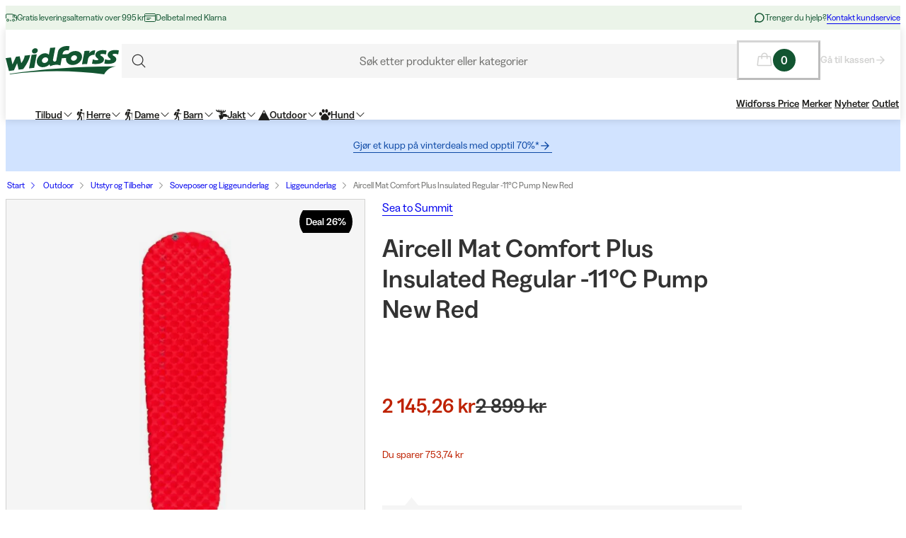

--- FILE ---
content_type: text/html; charset=utf-8
request_url: https://www.widforss.no/p/sea-to-summit-aircell-mat-comfort-plus-insulated-regular-11c-red-pump-new
body_size: 69334
content:
<!DOCTYPE html><html class="Surface_surface__Zt6qd Surface_light__HFO_z light-mode Surface_background--base__ePjRa __variable_41bc88 __variable_bd888f" style="margin-top:0" lang="no-no"><head><meta charSet="utf-8"/><meta name="viewport" content="width=device-width, initial-scale=1"/><link rel="preload" href="/_next/static/media/17cd780537b8ac06-s.p.woff2" as="font" crossorigin="" type="font/woff2"/><link rel="preload" href="/_next/static/media/186021f5cbca00ce-s.p.woff2" as="font" crossorigin="" type="font/woff2"/><link rel="preload" href="/_next/static/media/19183c6461a9eb36-s.p.woff2" as="font" crossorigin="" type="font/woff2"/><link rel="preload" href="/_next/static/media/1a74e5858eaefc58-s.p.woff2" as="font" crossorigin="" type="font/woff2"/><link rel="preload" href="/_next/static/media/22fbbed033ce0256-s.p.woff2" as="font" crossorigin="" type="font/woff2"/><link rel="preload" href="/_next/static/media/4212383f701182dc-s.p.woff2" as="font" crossorigin="" type="font/woff2"/><link rel="preload" href="/_next/static/media/4a257a48ef416c69-s.p.woff2" as="font" crossorigin="" type="font/woff2"/><link rel="preload" href="/_next/static/media/6221aba3890a3ea3-s.p.woff2" as="font" crossorigin="" type="font/woff2"/><link rel="preload" href="/_next/static/media/6c2cefb8e5a513d7-s.p.woff2" as="font" crossorigin="" type="font/woff2"/><link rel="preload" href="/_next/static/media/7237220455f1c342-s.p.woff2" as="font" crossorigin="" type="font/woff2"/><link rel="preload" href="/_next/static/media/73e8277c2ba901d2-s.p.woff2" as="font" crossorigin="" type="font/woff2"/><link rel="preload" href="/_next/static/media/7f18cf7e75eaed34-s.p.woff2" as="font" crossorigin="" type="font/woff2"/><link rel="preload" href="/_next/static/media/995fe7730134e2a5-s.p.woff2" as="font" crossorigin="" type="font/woff2"/><link rel="preload" href="/_next/static/media/a16525fbe8dc524f-s.p.woff2" as="font" crossorigin="" type="font/woff2"/><link rel="preload" href="/_next/static/media/a73a41ead366355b-s.p.woff2" as="font" crossorigin="" type="font/woff2"/><link rel="preload" href="/_next/static/media/cf6a439425155df6-s.p.woff2" as="font" crossorigin="" type="font/woff2"/><link rel="preload" as="image" imageSrcSet="https://cdn.sanity.io/images/uze90wod/widforss-production/39cab9b6cc6d706485bcf74e26184020c5d7b339-160x40.svg?w=200&amp;q=95&amp;auto=format 1x, https://cdn.sanity.io/images/uze90wod/widforss-production/39cab9b6cc6d706485bcf74e26184020c5d7b339-160x40.svg?w=400&amp;q=95&amp;auto=format 2x"/><link rel="preload" as="image" imageSrcSet="/_next/image?url=https%3A%2F%2Fwidforss.centracdn.net%2Fclient%2Fdynamic%2Fimages%2F17305_b7b650f2b8.jpg&amp;w=200&amp;q=75 1x, /_next/image?url=https%3A%2F%2Fwidforss.centracdn.net%2Fclient%2Fdynamic%2Fimages%2F17305_b7b650f2b8.jpg&amp;w=400&amp;q=75 2x"/><link rel="stylesheet" href="/_next/static/css/2849db3c4740bf42.css?dpl=dpl_2q1B8394sb33iYY7Hx4H1B7kuJmq" data-precedence="next"/><link rel="stylesheet" href="/_next/static/css/a975503582a9660f.css?dpl=dpl_2q1B8394sb33iYY7Hx4H1B7kuJmq" data-precedence="next"/><link rel="stylesheet" href="/_next/static/css/977b8744601f23a5.css?dpl=dpl_2q1B8394sb33iYY7Hx4H1B7kuJmq" data-precedence="next"/><link rel="stylesheet" href="/_next/static/css/69286dec791bbd17.css?dpl=dpl_2q1B8394sb33iYY7Hx4H1B7kuJmq" data-precedence="next"/><link rel="stylesheet" href="/_next/static/css/a381cdf8c3c1b664.css?dpl=dpl_2q1B8394sb33iYY7Hx4H1B7kuJmq" data-precedence="next"/><link rel="stylesheet" href="/_next/static/css/47887d964ad5cf39.css?dpl=dpl_2q1B8394sb33iYY7Hx4H1B7kuJmq" data-precedence="next"/><link rel="stylesheet" href="/_next/static/css/f3e93a32b1c4568e.css?dpl=dpl_2q1B8394sb33iYY7Hx4H1B7kuJmq" data-precedence="next"/><link rel="stylesheet" href="/_next/static/css/c63b298944d8d21b.css?dpl=dpl_2q1B8394sb33iYY7Hx4H1B7kuJmq" data-precedence="next"/><link rel="stylesheet" href="/_next/static/css/706c04c5cd9ac8cd.css?dpl=dpl_2q1B8394sb33iYY7Hx4H1B7kuJmq" data-precedence="next"/><link rel="stylesheet" href="/_next/static/css/ebdc6c9b475b2415.css?dpl=dpl_2q1B8394sb33iYY7Hx4H1B7kuJmq" data-precedence="next"/><link rel="stylesheet" href="/_next/static/css/45bc6f6e807ee781.css?dpl=dpl_2q1B8394sb33iYY7Hx4H1B7kuJmq" data-precedence="next"/><link rel="stylesheet" href="/_next/static/css/6bb3c696c1d3a54a.css?dpl=dpl_2q1B8394sb33iYY7Hx4H1B7kuJmq" data-precedence="next"/><link rel="stylesheet" href="/_next/static/css/0a218c12bb4a75c2.css?dpl=dpl_2q1B8394sb33iYY7Hx4H1B7kuJmq" data-precedence="next"/><link rel="stylesheet" href="/_next/static/css/ed02bc7d99a9f667.css?dpl=dpl_2q1B8394sb33iYY7Hx4H1B7kuJmq" data-precedence="next"/><link rel="stylesheet" href="/_next/static/css/910d9888266afa0a.css?dpl=dpl_2q1B8394sb33iYY7Hx4H1B7kuJmq" data-precedence="next"/><link rel="stylesheet" href="/_next/static/css/802ed30fcca3a09f.css?dpl=dpl_2q1B8394sb33iYY7Hx4H1B7kuJmq" data-precedence="next"/><link rel="stylesheet" href="/_next/static/css/f0ef5f0773122c47.css?dpl=dpl_2q1B8394sb33iYY7Hx4H1B7kuJmq" data-precedence="next"/><link rel="stylesheet" href="/_next/static/css/1d2e46b7bd7b59bd.css?dpl=dpl_2q1B8394sb33iYY7Hx4H1B7kuJmq" data-precedence="next"/><link rel="stylesheet" href="/_next/static/css/88972ec2e9cba759.css?dpl=dpl_2q1B8394sb33iYY7Hx4H1B7kuJmq" data-precedence="next"/><link rel="stylesheet" href="/_next/static/css/33765efa034f5989.css?dpl=dpl_2q1B8394sb33iYY7Hx4H1B7kuJmq" data-precedence="next"/><link rel="stylesheet" href="/_next/static/css/020ecb23999cbed5.css?dpl=dpl_2q1B8394sb33iYY7Hx4H1B7kuJmq" data-precedence="next"/><link rel="stylesheet" href="/_next/static/css/5e55c22fd0ee3d55.css?dpl=dpl_2q1B8394sb33iYY7Hx4H1B7kuJmq" data-precedence="next"/><link rel="stylesheet" href="/_next/static/css/e9589f6b9cfd700e.css?dpl=dpl_2q1B8394sb33iYY7Hx4H1B7kuJmq" data-precedence="next"/><link rel="stylesheet" href="/_next/static/css/c0f8e658f02a6706.css?dpl=dpl_2q1B8394sb33iYY7Hx4H1B7kuJmq" data-precedence="next"/><link rel="stylesheet" href="/_next/static/css/fb7d9496e88b9e1a.css?dpl=dpl_2q1B8394sb33iYY7Hx4H1B7kuJmq" data-precedence="next"/><link rel="stylesheet" href="/_next/static/css/b858ba49be001058.css?dpl=dpl_2q1B8394sb33iYY7Hx4H1B7kuJmq" data-precedence="next"/><link rel="stylesheet" href="/_next/static/css/de727d18cc440870.css?dpl=dpl_2q1B8394sb33iYY7Hx4H1B7kuJmq" data-precedence="next"/><link rel="stylesheet" href="/_next/static/css/fc0e71b3451dc083.css?dpl=dpl_2q1B8394sb33iYY7Hx4H1B7kuJmq" data-precedence="next"/><link rel="stylesheet" href="/_next/static/css/04f42b78cc9bff2c.css?dpl=dpl_2q1B8394sb33iYY7Hx4H1B7kuJmq" data-precedence="next"/><link rel="stylesheet" href="/_next/static/css/0f44aab3656ae7a4.css?dpl=dpl_2q1B8394sb33iYY7Hx4H1B7kuJmq" data-precedence="next"/><link rel="stylesheet" href="/_next/static/css/d19aec24c270956f.css?dpl=dpl_2q1B8394sb33iYY7Hx4H1B7kuJmq" data-precedence="next"/><link rel="stylesheet" href="/_next/static/css/64108856915ad389.css?dpl=dpl_2q1B8394sb33iYY7Hx4H1B7kuJmq" data-precedence="next"/><link rel="stylesheet" href="/_next/static/css/e1f81a68dfbe7544.css?dpl=dpl_2q1B8394sb33iYY7Hx4H1B7kuJmq" data-precedence="next"/><link rel="stylesheet" href="/_next/static/css/1ee1ac04de14e9fd.css?dpl=dpl_2q1B8394sb33iYY7Hx4H1B7kuJmq" data-precedence="next"/><link rel="stylesheet" href="/_next/static/css/e1da6b387ad5c10c.css?dpl=dpl_2q1B8394sb33iYY7Hx4H1B7kuJmq" data-precedence="next"/><link rel="stylesheet" href="/_next/static/css/8d29aad6fb293c97.css?dpl=dpl_2q1B8394sb33iYY7Hx4H1B7kuJmq" data-precedence="next"/><link rel="stylesheet" href="/_next/static/css/3fa2e46bfb088243.css?dpl=dpl_2q1B8394sb33iYY7Hx4H1B7kuJmq" data-precedence="next"/><link rel="stylesheet" href="/_next/static/css/19b5925c99d0bb5a.css?dpl=dpl_2q1B8394sb33iYY7Hx4H1B7kuJmq" data-precedence="next"/><link rel="stylesheet" href="/_next/static/css/c33c07e80aa54a45.css?dpl=dpl_2q1B8394sb33iYY7Hx4H1B7kuJmq" data-precedence="next"/><link rel="stylesheet" href="/_next/static/css/fe35fb399cf6b0bc.css?dpl=dpl_2q1B8394sb33iYY7Hx4H1B7kuJmq" data-precedence="next"/><link rel="stylesheet" href="/_next/static/css/c238238fbd1dc3ab.css?dpl=dpl_2q1B8394sb33iYY7Hx4H1B7kuJmq" data-precedence="next"/><link rel="stylesheet" href="/_next/static/css/d07f83d5b0be21d5.css?dpl=dpl_2q1B8394sb33iYY7Hx4H1B7kuJmq" data-precedence="next"/><link rel="stylesheet" href="/_next/static/css/98e43f8ee5a25147.css?dpl=dpl_2q1B8394sb33iYY7Hx4H1B7kuJmq" data-precedence="next"/><link rel="stylesheet" href="/_next/static/css/f02adeb65f0fcc29.css?dpl=dpl_2q1B8394sb33iYY7Hx4H1B7kuJmq" data-precedence="next"/><link rel="stylesheet" href="/_next/static/css/05de322708105bbb.css?dpl=dpl_2q1B8394sb33iYY7Hx4H1B7kuJmq" data-precedence="next"/><link rel="stylesheet" href="/_next/static/css/43b2a4f6b766fb64.css?dpl=dpl_2q1B8394sb33iYY7Hx4H1B7kuJmq" data-precedence="next"/><link rel="stylesheet" href="/_next/static/css/ae6398a5bd3c187e.css?dpl=dpl_2q1B8394sb33iYY7Hx4H1B7kuJmq" data-precedence="next"/><link rel="stylesheet" href="/_next/static/css/4328ddf683728094.css?dpl=dpl_2q1B8394sb33iYY7Hx4H1B7kuJmq" data-precedence="next"/><link rel="stylesheet" href="/_next/static/css/c85d8f1cf9be982c.css?dpl=dpl_2q1B8394sb33iYY7Hx4H1B7kuJmq" data-precedence="next"/><link rel="stylesheet" href="/_next/static/css/64e8d9683af15266.css?dpl=dpl_2q1B8394sb33iYY7Hx4H1B7kuJmq" data-precedence="next"/><link rel="stylesheet" href="/_next/static/css/804ac9e880a31e92.css?dpl=dpl_2q1B8394sb33iYY7Hx4H1B7kuJmq" data-precedence="next"/><link rel="stylesheet" href="/_next/static/css/21d4d82251a46ef3.css?dpl=dpl_2q1B8394sb33iYY7Hx4H1B7kuJmq" data-precedence="next"/><link rel="stylesheet" href="/_next/static/css/21571cd9ad6025a5.css?dpl=dpl_2q1B8394sb33iYY7Hx4H1B7kuJmq" data-precedence="next"/><link rel="stylesheet" href="/_next/static/css/7da8e17bef11ebce.css?dpl=dpl_2q1B8394sb33iYY7Hx4H1B7kuJmq" data-precedence="next"/><link rel="stylesheet" href="/_next/static/css/047265b5ed1369ba.css?dpl=dpl_2q1B8394sb33iYY7Hx4H1B7kuJmq" data-precedence="next"/><link rel="stylesheet" href="/_next/static/css/bb6b33616bf866a5.css?dpl=dpl_2q1B8394sb33iYY7Hx4H1B7kuJmq" data-precedence="next"/><link rel="preload" as="script" fetchPriority="low" href="/_next/static/chunks/webpack-8ddf634f742772eb.js?dpl=dpl_2q1B8394sb33iYY7Hx4H1B7kuJmq"/><script src="/_next/static/chunks/606920bb-1fec353f2949d9ee.js?dpl=dpl_2q1B8394sb33iYY7Hx4H1B7kuJmq" async=""></script><script src="/_next/static/chunks/7cd898dc-f2f3b4781fb4f64b.js?dpl=dpl_2q1B8394sb33iYY7Hx4H1B7kuJmq" async=""></script><script src="/_next/static/chunks/1414-e2c53efce7728f39.js?dpl=dpl_2q1B8394sb33iYY7Hx4H1B7kuJmq" async=""></script><script src="/_next/static/chunks/main-app-211332027291bd96.js?dpl=dpl_2q1B8394sb33iYY7Hx4H1B7kuJmq" async=""></script><script src="/_next/static/chunks/app/global-error-0d4398f2c3fa9431.js?dpl=dpl_2q1B8394sb33iYY7Hx4H1B7kuJmq" async=""></script><script src="/_next/static/chunks/6ee338b8-ea9eaa65ac6d6e72.js?dpl=dpl_2q1B8394sb33iYY7Hx4H1B7kuJmq" async=""></script><script src="/_next/static/chunks/8164-2db540fafd5b6006.js?dpl=dpl_2q1B8394sb33iYY7Hx4H1B7kuJmq" async=""></script><script src="/_next/static/chunks/2515-a5666e8765989be6.js?dpl=dpl_2q1B8394sb33iYY7Hx4H1B7kuJmq" async=""></script><script src="/_next/static/chunks/787-05dfba74a0e33635.js?dpl=dpl_2q1B8394sb33iYY7Hx4H1B7kuJmq" async=""></script><script src="/_next/static/chunks/4667-4c16e5bb2b03d437.js?dpl=dpl_2q1B8394sb33iYY7Hx4H1B7kuJmq" async=""></script><script src="/_next/static/chunks/5585-d58bb1cb02aad550.js?dpl=dpl_2q1B8394sb33iYY7Hx4H1B7kuJmq" async=""></script><script src="/_next/static/chunks/1497-08dae919da9de4bc.js?dpl=dpl_2q1B8394sb33iYY7Hx4H1B7kuJmq" async=""></script><script src="/_next/static/chunks/1578-f99077c65372f05a.js?dpl=dpl_2q1B8394sb33iYY7Hx4H1B7kuJmq" async=""></script><script src="/_next/static/chunks/6391-1826bc7e4fa3de92.js?dpl=dpl_2q1B8394sb33iYY7Hx4H1B7kuJmq" async=""></script><script src="/_next/static/chunks/4020-de5fff6f24f96c57.js?dpl=dpl_2q1B8394sb33iYY7Hx4H1B7kuJmq" async=""></script><script src="/_next/static/chunks/9207-fc473ed610ba953a.js?dpl=dpl_2q1B8394sb33iYY7Hx4H1B7kuJmq" async=""></script><script src="/_next/static/chunks/127-6ddae55290569bf0.js?dpl=dpl_2q1B8394sb33iYY7Hx4H1B7kuJmq" async=""></script><script src="/_next/static/chunks/8827-a3a28e594618238a.js?dpl=dpl_2q1B8394sb33iYY7Hx4H1B7kuJmq" async=""></script><script src="/_next/static/chunks/8429-044887ae0ca95799.js?dpl=dpl_2q1B8394sb33iYY7Hx4H1B7kuJmq" async=""></script><script src="/_next/static/chunks/8739-245f51c5880024a2.js?dpl=dpl_2q1B8394sb33iYY7Hx4H1B7kuJmq" async=""></script><script src="/_next/static/chunks/5597-fb421201b17aba7e.js?dpl=dpl_2q1B8394sb33iYY7Hx4H1B7kuJmq" async=""></script><script src="/_next/static/chunks/2178-f70bc0f0036adc6d.js?dpl=dpl_2q1B8394sb33iYY7Hx4H1B7kuJmq" async=""></script><script src="/_next/static/chunks/8605-6f44df4df6517ed9.js?dpl=dpl_2q1B8394sb33iYY7Hx4H1B7kuJmq" async=""></script><script src="/_next/static/chunks/app/%5Blocale%5D/(shop)/p/%5Buri%5D/page-8cab7a02755671f0.js?dpl=dpl_2q1B8394sb33iYY7Hx4H1B7kuJmq" async=""></script><script src="/_next/static/chunks/5641-e6e9c03ab31f79e3.js?dpl=dpl_2q1B8394sb33iYY7Hx4H1B7kuJmq" async=""></script><script src="/_next/static/chunks/app/%5Blocale%5D/layout-f95b01661bf6cb0c.js?dpl=dpl_2q1B8394sb33iYY7Hx4H1B7kuJmq" async=""></script><script src="/_next/static/chunks/473-c7f568021f67bd0f.js?dpl=dpl_2q1B8394sb33iYY7Hx4H1B7kuJmq" async=""></script><script src="/_next/static/chunks/4126-40c2026df2ce2797.js?dpl=dpl_2q1B8394sb33iYY7Hx4H1B7kuJmq" async=""></script><script src="/_next/static/chunks/632-7d3460f6d2ff33c5.js?dpl=dpl_2q1B8394sb33iYY7Hx4H1B7kuJmq" async=""></script><script src="/_next/static/chunks/app/%5Blocale%5D/(shop)/%5B%5B...slug%5D%5D/page-6cde160ee06ff290.js?dpl=dpl_2q1B8394sb33iYY7Hx4H1B7kuJmq" async=""></script><script src="/_next/static/chunks/6149-9855d08e19e1fb8c.js?dpl=dpl_2q1B8394sb33iYY7Hx4H1B7kuJmq" async=""></script><script src="/_next/static/chunks/1326-5a20d18436b227ad.js?dpl=dpl_2q1B8394sb33iYY7Hx4H1B7kuJmq" async=""></script><script src="/_next/static/chunks/app/%5Blocale%5D/(shop)/layout-fda83510fc25d2c3.js?dpl=dpl_2q1B8394sb33iYY7Hx4H1B7kuJmq" async=""></script><script src="/_next/static/chunks/1507-7937e17504c6d1c1.js?dpl=dpl_2q1B8394sb33iYY7Hx4H1B7kuJmq" async=""></script><script src="/_next/static/chunks/744-6872452628c4219d.js?dpl=dpl_2q1B8394sb33iYY7Hx4H1B7kuJmq" async=""></script><script src="/_next/static/chunks/app/%5Blocale%5D/(shop)/error-227b899aa565e010.js?dpl=dpl_2q1B8394sb33iYY7Hx4H1B7kuJmq" async=""></script><link rel="preload" href="https://cdn.pji.nu/b2b/widgets/shop-rating/index.js" as="script"/><meta name="next-size-adjust" content=""/><meta name="color-scheme" content="light"/><title>Sea to Summit Aircell Mat Comfort Plus Insulated Regular -11°C Pump New Red | Widforss</title><meta name="robots" content="index"/><meta name="msapplication-TileImage" content="/assets/favicon/widforss/mstile-150x150.png"/><meta name="msapplication-config" content="/assets/favicon/widforss/browserconfig.xml"/><link rel="canonical" href="https://www.widforss.no/p/sea-to-summit-aircell-mat-comfort-plus-insulated-regular-11c-red-pump-new"/><link rel="alternate" hrefLang="no-no" href="https://www.widforss.no/p/sea-to-summit-aircell-mat-comfort-plus-insulated-regular-11c-red-pump-new"/><meta property="og:title" content="Sea to Summit Aircell Mat Comfort Plus Insulated Regular -11°C Pump New Red | Widforss"/><meta property="og:url" content="https://www.widforss.no/p/sea-to-summit-aircell-mat-comfort-plus-insulated-regular-11c-red-pump-new"/><meta property="og:image" content="https://widforss.centracdn.net/client/dynamic/images/17305_b7b650f2b8.jpg"/><meta property="og:image:width" content="161"/><meta property="og:image:height" content="519"/><meta property="og:image" content="https://widforss.centracdn.net/client/dynamic/images/17305_9adb82a96c.jpg"/><meta property="og:image:width" content="916"/><meta property="og:image:height" content="567"/><meta property="og:image" content="https://widforss.centracdn.net/client/dynamic/images/17305_e0ed7de441.jpg"/><meta property="og:image:width" content="868"/><meta property="og:image:height" content="461"/><meta property="og:image" content="https://widforss.centracdn.net/client/dynamic/images/17305_7a4162793e.jpg"/><meta property="og:image:width" content="607"/><meta property="og:image:height" content="519"/><meta property="og:image" content="https://widforss.centracdn.net/client/dynamic/images/17305_f41c071726.jpg"/><meta property="og:image:width" content="371"/><meta property="og:image:height" content="591"/><meta property="og:type" content="website"/><meta name="twitter:card" content="summary_large_image"/><meta name="twitter:title" content="Sea to Summit Aircell Mat Comfort Plus Insulated Regular -11°C Pump New Red | Widforss"/><meta name="twitter:image" content="https://widforss.centracdn.net/client/dynamic/images/17305_b7b650f2b8.jpg"/><meta name="twitter:image:width" content="161"/><meta name="twitter:image:height" content="519"/><meta name="twitter:image" content="https://widforss.centracdn.net/client/dynamic/images/17305_9adb82a96c.jpg"/><meta name="twitter:image:width" content="916"/><meta name="twitter:image:height" content="567"/><meta name="twitter:image" content="https://widforss.centracdn.net/client/dynamic/images/17305_e0ed7de441.jpg"/><meta name="twitter:image:width" content="868"/><meta name="twitter:image:height" content="461"/><meta name="twitter:image" content="https://widforss.centracdn.net/client/dynamic/images/17305_7a4162793e.jpg"/><meta name="twitter:image:width" content="607"/><meta name="twitter:image:height" content="519"/><meta name="twitter:image" content="https://widforss.centracdn.net/client/dynamic/images/17305_f41c071726.jpg"/><meta name="twitter:image:width" content="371"/><meta name="twitter:image:height" content="591"/><link rel="icon" href="/assets/favicon/widforss/favicon.ico"/><link rel="icon" href="/assets/favicon/widforss/favicon-16x16.png" sizes="16x16" type="image/png"/><link rel="icon" href="/assets/favicon/widforss/favicon-32x32.png" sizes="32x32" type="image/png"/><link rel="icon" href="/assets/favicon/widforss/android-chrome-192x192.png" sizes="192x192" type="image/png"/><link rel="icon" href="/assets/favicon/widforss/android-chrome-512x512.png" sizes="512x512" type="image/png"/><link rel="apple-touch-icon" href="/assets/favicon/widforss/apple-touch-icon.png" sizes="180x180" type="image/png"/><link rel="apple-touch-icon" href="/assets/favicon/widforss/apple-touch-icon-precomposed.png" sizes="180x180" type="image/png"/><script>(self.__next_s=self.__next_s||[]).push([0,{"data-cookieconsent":"ignore","children":"\n            window['dataLayer'] = window['dataLayer'] || [];\n            function gtag() {\n              dataLayer.push(arguments)\n            }\n            gtag(\"consent\", \"default\", {\n              ad_personalization: \"denied\",\n              ad_storage: \"denied\",\n              ad_user_data: \"denied\",\n              analytics_storage: \"denied\",\n              functionality_storage: \"denied\",\n              personalization_storage: \"denied\",\n              security_storage: \"granted\",\n              wait_for_update: 500\n            });\n            gtag(\"set\", \"ads_data_redaction\", true);\n            gtag(\"set\", \"url_passthrough\", true);\n          ","id":"gtm-datalayer-init"}])</script><script>(self.__next_s=self.__next_s||[]).push([0,{"data-cookieconsent":"ignore","children":"\n            (function(w,d,s,l,i){w[l]=w[l]||[];w[l].push({'gtm.start':\n            new Date().getTime(),event:'gtm.js'});var f=d.getElementsByTagName(s)[0],\n            j=d.createElement(s),dl=l!='dataLayer'?'&l='+l:'';j.async=true;\n            j.src='https://www.googletagmanager.com/gtm.js?id=GTM-MJ55TWLS'+dl;f.parentNode.insertBefore(j,f);\n            })(window,document,'script','dataLayer','GTM-MJ55TWLS');\n          ","id":"gtm-init"}])</script><script src="/_next/static/chunks/polyfills-42372ed130431b0a.js?dpl=dpl_2q1B8394sb33iYY7Hx4H1B7kuJmq" noModule=""></script></head><body><div hidden=""><!--$--><!--/$--></div><noscript><iframe src="https://www.googletagmanager.com/ns.html?id=GTM-MJ55TWLS" height="0" width="0" style="display:none;visibility:hidden" title="" aria-hidden="true"></iframe></noscript><div class="Standard_wrapper__kzAVs"><header class="Header_header__8Bvkx"><div class="N10Meta_n10Meta__IyT0W"><div class="Container_container___h2Zf Container_layoutWide__z_b6f" style="--_bottom-spacing:var(--spacing-0);--_gutter:16px;--_mobile-gutter:16px"><div class="N10Meta_innerContent__Jpl6e"><div class="Usp_uspContainer__f19Z8 Text_text__OhQV5 Text_variant--body-sm__Fle5w Text_color--brand__mUv_a"><div class="UspItem_uspList__bCzBS"><span class="UspItem_usp__g6KKz" aria-label="Gratis leveringsalternativ over 995 kr"><svg xmlns="http://www.w3.org/2000/svg" fill="none" viewBox="0 0 16 16" title="" aria-label="" class="Icon_svg__7Bxot Icon_rotation-0deg__LPCq3" style="--icon-size:16px" aria-hidden="true"><path stroke="currentColor" stroke-linejoin="round" d="M.5 9V4a1 1 0 0 1 1-1h8a1 1 0 0 1 1 1v4M10.5 8V4h2a3 3 0 0 1 3 3v4a1 1 0 0 1-1 1H14"></path><path stroke="currentColor" stroke-linejoin="round" d="M15.5 8h-2a1 1 0 0 1-1-1V4"></path><path stroke="currentColor" stroke-linecap="round" stroke-linejoin="round" d="M12.5 11.5a1.5 1.5 0 1 1-3 0 1.5 1.5 0 0 1 3 0M4.5 11.5a1.5 1.5 0 1 1-3 0 1.5 1.5 0 0 1 3 0"></path><path stroke="currentColor" stroke-linejoin="round" d="M8 12H6"></path></svg><span class="Text_text__OhQV5 Text_variant--body-xs__QqnHx">Gratis leveringsalternativ over 995 kr</span></span></div><div class="UspItem_uspList__bCzBS Usp_hidden__uyKdg"><span class="UspItem_usp__g6KKz" aria-label="Delbetal med Klarna"><svg xmlns="http://www.w3.org/2000/svg" fill="none" viewBox="0 0 16 16" title="" aria-label="" class="Icon_svg__7Bxot Icon_rotation-0deg__LPCq3" style="--icon-size:16px" aria-hidden="true"><path stroke="currentColor" stroke-linecap="round" stroke-linejoin="round" d="M14.5 2.5h-13a1 1 0 0 0-1 1v9a1 1 0 0 0 1 1h13a1 1 0 0 0 1-1v-9a1 1 0 0 0-1-1M.5 5.5h15M3.5 8.5H9M3.5 10.5H7"></path></svg><span class="Text_text__OhQV5 Text_variant--body-xs__QqnHx">Delbetal med Klarna</span></span></div></div><div class="N10Meta_customerServiceContainer__A9cCX"><svg xmlns="http://www.w3.org/2000/svg" width="16" height="16" fill="none" title="" aria-label="" class="Icon_svg__7Bxot Icon_rotation-0deg__LPCq3" style="--icon-size:16px"><path fill="currentColor" d="M8 1.25a6.75 6.75 0 0 0-6.01 9.827l-.677 2.027a1.25 1.25 0 0 0 1.583 1.584l2.027-.676A6.75 6.75 0 1 0 8 1.25m0 12a5.25 5.25 0 0 1-2.629-.704.75.75 0 0 0-.612-.063l-1.862.62.62-1.861a.75.75 0 0 0-.062-.613A5.25 5.25 0 1 1 8 13.25"></path></svg><span class="Text_text__OhQV5 Text_variant--body-xs__QqnHx">Trenger du hjelp?</span><a class="LinkText_link__GureS LinkText_text__cSlWM LinkText_variant--body-xs__apMPX undefined" href="/kontakt-oss">Kontakt kundservice</a></div></div></div></div><div class="N20MainMenu_mainNavigation___o5c_"><div class="Container_container___h2Zf Container_layoutWide__z_b6f" style="--_bottom-spacing:var(--spacing-0);--_gutter:16px;--_mobile-gutter:8px"><div class="N20MainMenu_content__bZzVC"><div class="MobileMegaMenuButton_mobileMenuButtonWrapper__61ZBk"><button class="Button_button__Hv0ef Button_variant--ghost__fsbVS Button_size--default__9xK0j Button_allowAnimation__A2GLJ" aria-expanded="false" aria-haspopup="menu" title="Meny"><svg xmlns="http://www.w3.org/2000/svg" viewBox="0 0 24 24" title="Menu" aria-label="Menu" class="Icon_svg__7Bxot Icon_rotation-0deg__LPCq3" style="--icon-size:36px"><path fill="none" stroke="currentColor" stroke-linecap="round" stroke-linejoin="round" d="M5 17.5h14m-14-5h14m-14-5h14"></path></svg><div class="Ripple_RippleContainer__U5W_T" duration="650" color="#ffffffff"></div></button></div><a class="N20MainMenu_logoLink__pDqe4" href="/"><img alt="Logo Widforss" width="160" height="40" decoding="async" data-nimg="1" class="N20MainMenu_logo__GROZw Image_image__xaUl6" style="color:transparent;object-position:center" srcSet="https://cdn.sanity.io/images/uze90wod/widforss-production/39cab9b6cc6d706485bcf74e26184020c5d7b339-160x40.svg?w=200&amp;q=95&amp;auto=format 1x, https://cdn.sanity.io/images/uze90wod/widforss-production/39cab9b6cc6d706485bcf74e26184020c5d7b339-160x40.svg?w=400&amp;q=95&amp;auto=format 2x" src="https://cdn.sanity.io/images/uze90wod/widforss-production/39cab9b6cc6d706485bcf74e26184020c5d7b339-160x40.svg?w=400&amp;q=95&amp;auto=format"/></a><div class="N20MainMenu_searchBarWrapper__IOphD"><div class="SearchTrigger_wrapper__c2m8K"><button type="button" class="SearchTrigger_searchTrigger__Hl0Ur"><span class="SearchTrigger_searchTriggerLabel__k_e5U Text_text__OhQV5 Text_variant--body-md__Vq_7g">Søk etter produkter eller kategorier</span></button><div class="SearchTrigger_searchTriggerIconContainer__LhhGk"><div class="SearchTrigger_searchTriggerIcon__e8VY6"><svg xmlns="http://www.w3.org/2000/svg" viewBox="0 0 24 24" title="" aria-label="" class="Icon_svg__7Bxot Icon_rotation-0deg__LPCq3" style="--icon-size:30px"><path fill="none" stroke="currentColor" stroke-linecap="round" stroke-linejoin="round" d="m19 19-3.991-3.991m1.717-4.146a5.863 5.863 0 1 1-11.726 0 5.863 5.863 0 0 1 11.726 0"></path></svg></div></div></div></div><div class="N20MainMenu_iconsWrapper__9bP_y"><div class="MiniBasketButton_miniBasketContainer__oSCgt"><button class="Button_button__Hv0ef Button_variant--ghost__fsbVS Button_size--extra-large__q_38M Button_disabled__vf_ru Button_allowAnimation__A2GLJ Button_noGutter__Gl2_o" aria-haspopup="dialog" title="Åpne varekurven" disabled=""><svg xmlns="http://www.w3.org/2000/svg" fill="none" viewBox="0 0 24 24" title="Åpne varekurven" aria-label="Åpne varekurven" class="Icon_svg__7Bxot Icon_rotation-0deg__LPCq3" style="--icon-size:24px"><path fill="currentColor" d="m22.49 18.574-1.337-11.25A1.5 1.5 0 0 0 19.653 6H16.5a4.5 4.5 0 1 0-9 0H4.343a1.5 1.5 0 0 0-1.5 1.324l-1.336 11.25A1.5 1.5 0 0 0 3 20.25h17.993a1.51 1.51 0 0 0 1.132-.506 1.5 1.5 0 0 0 .365-1.17M12 3a3 3 0 0 1 3 3H9a3 3 0 0 1 3-3M3 18.75 4.343 7.5H7.5v2.25a.75.75 0 1 0 1.5 0V7.5h6v2.25a.75.75 0 1 0 1.5 0V7.5h3.164l1.328 11.25z"></path></svg><span class="Text_text__OhQV5 Text_variant--body-md__Vq_7g Text_semiBold__THVIe"><span class="MiniBasketButton_badge__l8Vfx">0</span></span></button><div class="MiniBasketButton_arrowLink__ek02k"><a class="LinkText_link__GureS LinkText_text__cSlWM LinkText_variant--body-sm__qaEIo LinkText_stroke-style--hover__znnkz LinkText_showRightArrow__JPVjE LinkText_semiBold__Kos2T" aria-disabled="true" href="/checkout">Gå til kassen<svg xmlns="http://www.w3.org/2000/svg" fill="none" viewBox="0 0 16 16" title="" aria-label="" class="Icon_svg__7Bxot Icon_rotation-0deg__LPCq3" style="--icon-size:16px"><path fill="currentColor" d="m7.846 2.231-.524.497c-.131.131-.131.34 0 .445l4.062 4.054H2.448a.32.32 0 0 0-.315.314v.732c0 .183.131.314.315.314h8.936l-4.062 4.08c-.131.105-.131.314 0 .445l.524.497c.105.13.314.13.445 0l5.477-5.467a.3.3 0 0 0 0-.444L8.291 2.23c-.13-.13-.34-.13-.445 0"></path></svg></a></div></div></div><div class="N20MainMenu_mainMenuWrapper__1IXY8"><nav aria-label="Primærnavigasjon" role="menubar"><ul class="MainMenu_navigationList__FR_TZ"><li><a class="LinkButton_button__Ivjma LinkButton_variant--menu__oLr82 LinkButton_size--default__LadQn LinkButton_allowAnimation__mkhoF" aria-label="Tilbud" aria-haspopup="true" aria-expanded="false" aria-controls="entry-5263" data-menu-element="1" role="menuitem" href="/c/tilbud">Tilbud<svg xmlns="http://www.w3.org/2000/svg" fill="none" viewBox="0 0 12 7" title="" aria-label="" class="MenuItem_icon__K4zRn Icon_svg__7Bxot Icon_rotation-0deg__LPCq3" style="--icon-size:12px" aria-hidden="true"><path fill="currentColor" d="m11.354 1.354-5 5a.5.5 0 0 1-.708 0l-5-5a.5.5 0 0 1 .708-.708L6 5.293 10.646.646a.5.5 0 1 1 .708.708"></path></svg><div class="Ripple_RippleContainer__U5W_T" duration="650" color="#ffffffff"></div></a></li><li><a class="LinkButton_button__Ivjma LinkButton_variant--menu__oLr82 LinkButton_size--default__LadQn LinkButton_allowAnimation__mkhoF" aria-label="Herre" aria-haspopup="true" aria-expanded="false" aria-controls="entry-54" data-menu-element="1" role="menuitem" href="/c/herre"><svg xmlns="http://www.w3.org/2000/svg" data-name="Lager 1" viewBox="0 0 693.85 1045.97" title="" aria-label="" class="Icon_svg__7Bxot Icon_rotation-0deg__LPCq3" style="--icon-size:16px" aria-hidden="true"><path fill="currentColor" d="M273.83 794.61c-3.35 28.06-24.5 70.43-42.26 92.5-21.28 26.45-113.04 116.88-139.35 134.48-50.49 33.78-102.97-23.91-67.21-71.29 39.12-41.16 98.93-83.98 132.95-128.24 26.01-33.84 20.7-98.85 18.83-141.03-.74-16.65-8.76-38.43-8.71-54.75.12-37.89 84.78-302.21 104.54-346.33 17.71-39.55 54.74-60.58 98.32-49.41 61.48 15.76 67.35 127.34 162.27 136.84 39.37 3.94 98.49-6.99 134 .94 36.48 8.14 35.94 62.47-4.33 69.65-43.47 7.75-149.08 2.82-189.56-15.02l-64.52-42.89-59.16 195.68c-.08 33.69 41.58 58.44 61.29 82.03 14.28 17.09 32.36 44.01 40.76 64.54 21.19 51.77 22.68 215.8 16.13 274.32-7.4 66.12-91.69 63.97-97.2 4.39-5.81-62.83 5.36-134.72.35-198.15-5.01-63.48-48.4-101.89-97.14-136.63-3.5 40.67 4.74 88.64 0 128.36ZM148.31 565.04c-42.42-5.73-103.82 17.18-132.37-21.12-51.06-68.49 31.57-247.48 92.6-294.22 42.93-32.88 124.53-42.3 136.8 22.53-32.64 97.41-78.56 191-97.03 292.82Z"></path><ellipse cx="408.39" cy="97.74" fill="currentColor" rx="97.93" ry="97.74"></ellipse><path fill="currentColor" d="m611.17 447.4 46.41-.02c-7.13 162.12-22.21 324.22-33.71 486.16-2.32 32.7-.17 73.56-4.26 105.24-.99 7.67 1.46 6.8-8.44 6.24zM657.57 359.04h-46.42c-9.07-53.03 56.91-53.22 46.42 0"></path></svg>Herre<svg xmlns="http://www.w3.org/2000/svg" fill="none" viewBox="0 0 12 7" title="" aria-label="" class="MenuItem_icon__K4zRn Icon_svg__7Bxot Icon_rotation-0deg__LPCq3" style="--icon-size:12px" aria-hidden="true"><path fill="currentColor" d="m11.354 1.354-5 5a.5.5 0 0 1-.708 0l-5-5a.5.5 0 0 1 .708-.708L6 5.293 10.646.646a.5.5 0 1 1 .708.708"></path></svg><div class="Ripple_RippleContainer__U5W_T" duration="650" color="#ffffffff"></div></a></li><li><a class="LinkButton_button__Ivjma LinkButton_variant--menu__oLr82 LinkButton_size--default__LadQn LinkButton_allowAnimation__mkhoF" aria-label="Dame" aria-haspopup="true" aria-expanded="false" aria-controls="entry-55" data-menu-element="1" role="menuitem" href="/c/dame"><svg xmlns="http://www.w3.org/2000/svg" data-name="Lager 1" viewBox="0 0 686.21 1041.72" title="" aria-label="" class="Icon_svg__7Bxot Icon_rotation-0deg__LPCq3" style="--icon-size:16px" aria-hidden="true"><path fill="currentColor" d="M274.13 791.69c-11.3 95.16-122.32 162.71-182.53 228.3-45.14 29.29-96.55-23.84-65.08-69.14 40.22-57.89 144.63-103.89 151.23-179.96 4.27-49.24-7.56-94.4-8.1-138.83-.47-38.94 81.34-296.44 101.28-341.99 11.08-25.32 30.71-48.97 60.2-52.98 87.68-11.9 87 70.88 142.33 112.7 60.23 45.53 126.15 13.33 188.76 25.23 30.13 5.72 34.03 58.24-.79 66.04-28.37 6.36-143.85 2.36-172.44-6.24-31.14-9.37-56.58-30.72-80.52-51.51L349.5 582.1c1.56 30.19 38.37 51.5 56.87 73.41 24.46 28.97 50.38 74.22 55.52 112.13 6.48 47.8 6.89 185.45 1.18 233.57-6.32 53.25-90.05 58.84-96.78-12.5-6.18-65.49 15.54-189.33-13.24-242.29-17.32-31.87-48.81-58.63-78.93-78.3-3.36 39.18 4.55 85.29 0 123.56ZM145.03 567.19c-54.45-6.26-118.56 25.28-140.14-41.51-26.87-83.13 61.68-281.12 155.58-292.79 31.42-3.9 85.03 7.88 81.28 47.3-33.41 95.2-75.84 187.73-96.72 286.99ZM307.66 119.45l-31.45 46.02c-42.76 38.43-136.3 36.07-148.93-29.28 126.71 50.87 73.24-86.22 113.52-123.34 36.05-33.22 76.17 4.41 89.98 39.47C410.04-28.1 547.18 73.7 481.6 169.41c-52.84 77.11-167.9 39.92-173.94-49.97Z"></path><path fill="currentColor" d="m605.67 454.51 46.19-.02c-9.52 193.42-28.14 386.6-37.78 580.21l-8.4 6.21v-586.4ZM651.85 366.57h-46.2c-9.23-55.17 55.5-54.98 46.2 0"></path></svg>Dame<svg xmlns="http://www.w3.org/2000/svg" fill="none" viewBox="0 0 12 7" title="" aria-label="" class="MenuItem_icon__K4zRn Icon_svg__7Bxot Icon_rotation-0deg__LPCq3" style="--icon-size:12px" aria-hidden="true"><path fill="currentColor" d="m11.354 1.354-5 5a.5.5 0 0 1-.708 0l-5-5a.5.5 0 0 1 .708-.708L6 5.293 10.646.646a.5.5 0 1 1 .708.708"></path></svg><div class="Ripple_RippleContainer__U5W_T" duration="650" color="#ffffffff"></div></a></li><li><a class="LinkButton_button__Ivjma LinkButton_variant--menu__oLr82 LinkButton_size--default__LadQn LinkButton_allowAnimation__mkhoF" aria-label="Barn" aria-haspopup="true" aria-expanded="false" aria-controls="entry-995" data-menu-element="1" role="menuitem" href="/c/barn"><svg xmlns="http://www.w3.org/2000/svg" data-name="Lager 1" viewBox="0 0 585.79 877.89" title="" aria-label="" class="Icon_svg__7Bxot Icon_rotation-0deg__LPCq3" style="--icon-size:16px" aria-hidden="true"><path fill="currentColor" d="M253.58 676.31C238.22 755.94 174.06 776.55 106.42 814c-40.14 21-77.89-21.05-48.56-54.47 37.95-43.25 115.11-46.57 118.02-99.98 2.17-39.79-6.09-76.11-6.53-111.93-.38-31.39 65.58-238.99 81.65-275.72 8.93-20.42 24.76-39.48 48.53-42.71 70.69-9.6 70.14 57.15 114.75 90.86 48.56 36.7 101.71 10.75 152.18 20.34 24.29 4.62 27.44 46.95-.64 53.25-22.87 5.13-115.97 1.91-139.02-5.03-25.11-7.55-45.62-24.77-64.92-41.53l-47.54 160.26c1.25 24.34 30.93 41.52 45.85 59.18 19.72 23.36 40.61 59.84 44.76 90.4 5.23 38.54 5.55 149.51.95 188.3-5.09 42.93-72.6 47.44-78.02-10.08-4.98-52.8 12.53-152.64-10.67-195.33-13.97-25.7-39.35-47.27-63.63-63.12-2.71 31.59 5.89 69.11 0 99.62"></path><ellipse cx="351.32" cy="100.39" fill="currentColor" rx="100.59" ry="100.39"></ellipse><path fill="currentColor" d="M150.79 488.93c-45.14-5.19-118.24 22.3-145.15-29.28-9.21-17.65-7.8-60.64 9.21-82.9 18.93-24.77 28.85-25.55 38.82-48.73 24.86-57.85 66.71-110.82 109.91-116.18 26.04-3.24 70.48 6.53 67.37 39.21-27.69 78.91-62.86 155.6-80.16 237.88M268.76 108.75l-41.47-10.39c-10.71-2.68-20.58 6.69-18.45 17.53l7.91 40.28c1.98 10.1 13.28 15.28 22.23 10.2l38.19-33.39z"></path></svg>Barn<svg xmlns="http://www.w3.org/2000/svg" fill="none" viewBox="0 0 12 7" title="" aria-label="" class="MenuItem_icon__K4zRn Icon_svg__7Bxot Icon_rotation-0deg__LPCq3" style="--icon-size:12px" aria-hidden="true"><path fill="currentColor" d="m11.354 1.354-5 5a.5.5 0 0 1-.708 0l-5-5a.5.5 0 0 1 .708-.708L6 5.293 10.646.646a.5.5 0 1 1 .708.708"></path></svg><div class="Ripple_RippleContainer__U5W_T" duration="650" color="#ffffffff"></div></a></li><li><a class="LinkButton_button__Ivjma LinkButton_variant--menu__oLr82 LinkButton_size--default__LadQn LinkButton_allowAnimation__mkhoF" aria-label="Jakt" aria-haspopup="true" aria-expanded="false" aria-controls="entry-11" data-menu-element="1" role="menuitem" href="/c/jakt"><svg xmlns="http://www.w3.org/2000/svg" data-name="Lager 1" viewBox="0 0 1020.87 931.03" title="" aria-label="" class="Icon_svg__7Bxot Icon_rotation-0deg__LPCq3" style="--icon-size:16px" aria-hidden="true"><path fill="currentColor" d="M984.21 468.69c-70.26-80.96-151.36-63.13-244.62-75.4-23.57-3.1-139.49-22.43-152.03-37.93-14.03-17.37-.83-40.77 16.6-50.26 32.2-17.57 98.03-22.3 137.63-35.7 58.33-19.7 99.16-52.46 132-104.66 16.63-26.5 44.7-103.2-1.83-113.76-39.43-8.97-45.2 38.57-60.4 64.86-11.17 19.3-59.76 84.13-85.46 54.3-21.77-25.27 26.33-107.6-17.53-129.06-52.26-25.6-53.46 66.86-64.06 94.36-18.3 47.33-78.43 62.6-82.73-1.23-2.07-30.63 19.17-102.66-23.9-112.56-62.8-14.43-30.3 103-62.76 132-11.67 10.47-27.63 13.6-42.03 6.2-53.16-27.43 4.03-132.13-53.7-149.83-52.4-16.07-37.17 75.83-47.63 102.66-10.77 27.5-37.13 32.83-59.13 14.33C234.86 95.21 266.16 6.88 212.37.38c-59.93-7.27-23.33 93.7-48.07 111.46-22.7 16.3-53-12.23-66.6-29.9-18.92-24.57-28.52-87-70.05-76.9-58.46 14.2-9.57 102.2 13.47 130.13 127.76 154.86 360.12 51.06 458.28 228.36 2.8 5.03 4.83 9.4 6.23 13.23-41-41.1-114.43-50.1-170.76-55.93 3.77 76.26 79.16 125.86 151.66 123.4.97 18.7-9.43 26.57-43.73 39.5-30.63 11.53-176.76 12.57-176.76 12.57-21.83 73.56 99.6 360.16 123.08 411.26 6.93 15.09 6.65 23.48 6.65 23.48s46.7-29.52 66.91-61.12c24.22-37.89 27.79-81.4 33.33-119.6 9.53 7.69 9.47 23.42 8.67 28.42-6.98 43.57-10.43 65.04-7 104.84 52.46-6.17 104.16-62.13 128.53-106.46 34.07-62.03 23.13-125.5 109.83-133.5 26.17-2.4 75.9-.17 100.6 6 31.57 7.9 61.3 26.93 96 27.27 103.36 1.03 109.56-141.39 51.6-208.19Zm-364.59 33.96c-19.03 0-34.47-15.43-34.47-34.47s15.43-34.5 34.47-34.5 34.5 15.43 34.5 34.5-15.43 34.47-34.5 34.47"></path></svg>Jakt<svg xmlns="http://www.w3.org/2000/svg" fill="none" viewBox="0 0 12 7" title="" aria-label="" class="MenuItem_icon__K4zRn Icon_svg__7Bxot Icon_rotation-0deg__LPCq3" style="--icon-size:12px" aria-hidden="true"><path fill="currentColor" d="m11.354 1.354-5 5a.5.5 0 0 1-.708 0l-5-5a.5.5 0 0 1 .708-.708L6 5.293 10.646.646a.5.5 0 1 1 .708.708"></path></svg><div class="Ripple_RippleContainer__U5W_T" duration="650" color="#ffffffff"></div></a></li><li><a class="LinkButton_button__Ivjma LinkButton_variant--menu__oLr82 LinkButton_size--default__LadQn LinkButton_allowAnimation__mkhoF" aria-label="Outdoor" aria-haspopup="true" aria-expanded="false" aria-controls="entry-1" data-menu-element="1" role="menuitem" href="/c/outdoor"><svg xmlns="http://www.w3.org/2000/svg" data-name="Lager 1" viewBox="0 0 1080 1080" title="" aria-label="" class="Icon_svg__7Bxot Icon_rotation-0deg__LPCq3" style="--icon-size:16px" aria-hidden="true"><path fill="currentColor" d="M570.29 123.04c-13.35-24.17-46.71-24.17-60.06 0L8.25 1033.5c-11.37 20.76 3.04 46.6 25.94 46.5l1011.9-.09c22.81-.11 37.01-25.91 25.63-46.56zm23.83 252.08-30.15 46.06-19.72-80.02-59.16 126.08-2.34-80.01-54.89 33.95 105.82-207.31c2.9-5.51 10.44-5.61 13.48-.19l113.42 207.5-66.47-46.06Z"></path><path d="M484.02 0h154.99v149.61H484.02z" style="fill:none"></path></svg>Outdoor<svg xmlns="http://www.w3.org/2000/svg" fill="none" viewBox="0 0 12 7" title="" aria-label="" class="MenuItem_icon__K4zRn Icon_svg__7Bxot Icon_rotation-0deg__LPCq3" style="--icon-size:12px" aria-hidden="true"><path fill="currentColor" d="m11.354 1.354-5 5a.5.5 0 0 1-.708 0l-5-5a.5.5 0 0 1 .708-.708L6 5.293 10.646.646a.5.5 0 1 1 .708.708"></path></svg><div class="Ripple_RippleContainer__U5W_T" duration="650" color="#ffffffff"></div></a></li><li><a class="LinkButton_button__Ivjma LinkButton_variant--menu__oLr82 LinkButton_size--default__LadQn LinkButton_allowAnimation__mkhoF" aria-label="Hund" aria-haspopup="true" aria-expanded="false" aria-controls="entry-57" data-menu-element="1" role="menuitem" href="/c/hund"><svg xmlns="http://www.w3.org/2000/svg" data-name="Lager 1" viewBox="0 0 1025.72 1005.42" title="" aria-label="" class="Icon_svg__7Bxot Icon_rotation-0deg__LPCq3" style="--icon-size:16px" aria-hidden="true"><path fill="currentColor" d="M504.19 405.57c62.41-10.45 123.82 42.02 169.53 88.89 33.1 32.6 72.99 74.43 108.56 115.24 44.9 52.21 88.25 106.01 98.16 174.63 13.63 85.42-35.7 183.09-121.5 209.86-81.07 25.81-167.33-1.56-250.62 2.95-106.1 3.99-243.31 32.9-319.18-51.72-52.96-57.74-55.96-146.01-28.41-216.94 37.56-96.87 114.67-177.28 193.14-240.75 46.16-36.06 99.34-76.75 148.18-81.91l2.12-.25ZM892 264.16c171.37-31.25 176.7 264.53 23.61 313.35C713.89 641.84 719.46 295.63 892 264.16M99.66 264.23C275.25 233.22 330.58 573.56 148 585.2-10.33 595.29-64.26 293.17 99.66 264.23M315.07 12.66c210.25-63.72 244.3 289.84 64.35 317.92-150.65 23.49-190.69-279.64-64.35-317.92"></path><path fill="currentColor" d="M746.87 291.7C620.01 430.73 451.98 189.28 580.73 44.69c133.39-149.8 287.45 114.07 166.14 247.01"></path></svg>Hund<svg xmlns="http://www.w3.org/2000/svg" fill="none" viewBox="0 0 12 7" title="" aria-label="" class="MenuItem_icon__K4zRn Icon_svg__7Bxot Icon_rotation-0deg__LPCq3" style="--icon-size:12px" aria-hidden="true"><path fill="currentColor" d="m11.354 1.354-5 5a.5.5 0 0 1-.708 0l-5-5a.5.5 0 0 1 .708-.708L6 5.293 10.646.646a.5.5 0 1 1 .708.708"></path></svg><div class="Ripple_RippleContainer__U5W_T" duration="650" color="#ffffffff"></div></a></li></ul></nav></div><div class="N20MainMenu_metaLinksWrapper__u8FOx"><ul class="MetaLinks_metaLinksList__YJhpO"><li><a class="LinkButton_button__Ivjma LinkButton_variant--menu__oLr82 LinkButton_size--default__LadQn LinkButton_allowAnimation__mkhoF" target="_self" href="/widforss-price">Widforss Price<div class="Ripple_RippleContainer__U5W_T" duration="650" color="#ffffffff"></div></a></li><li><a class="LinkButton_button__Ivjma LinkButton_variant--menu__oLr82 LinkButton_size--default__LadQn LinkButton_allowAnimation__mkhoF" target="_self" href="/merker">Merker<div class="Ripple_RippleContainer__U5W_T" duration="650" color="#ffffffff"></div></a></li><li><a class="LinkButton_button__Ivjma LinkButton_variant--menu__oLr82 LinkButton_size--default__LadQn LinkButton_allowAnimation__mkhoF" target="_self" href="/nyheter">Nyheter<div class="Ripple_RippleContainer__U5W_T" duration="650" color="#ffffffff"></div></a></li><li><a class="LinkButton_button__Ivjma LinkButton_variant--menu__oLr82 LinkButton_size--default__LadQn LinkButton_allowAnimation__mkhoF" target="_self" href="/c/outlet">Outlet<div class="Ripple_RippleContainer__U5W_T" duration="650" color="#ffffffff"></div></a></li><li aria-hidden="true" class="MetaLinks_separator__KH1iL"></li><li class="MetaLinks_metaLinksItemSecondary__iNZX6"><a class="LinkButton_button__Ivjma LinkButton_variant--menuSecondary__nAeoT LinkButton_size--default__LadQn LinkButton_allowAnimation__mkhoF" target="_self" href="/kontakt-oss">Kontakt oss<div class="Ripple_RippleContainer__U5W_T" duration="650" color="#ffffffff"></div></a></li></ul></div></div></div></div></header><main class="PageContentWrapper_content__8A8G8" id="content-root"><span class="MessageBanner_base__0SWHb MessageBanner_variant--5__FbVtG Text_text__OhQV5 Text_variant--body-sm__Fle5w Text_semiBold__THVIe"><div class="RichText_richText___LLv9" style="--_link-color:currentColor;--_link-left-margin:16px;--_strong-text-font-weight:var(--font-weight-semi-bold, 500);--_font-family:var(--typography-display-1-primary-font-family)"><p class="Text_text__OhQV5 Text_variant--body-sm__Fle5w Text_spacing--bottom__MbsT1" style="--_font-family:var(--typography-display-1-primary-font-family)"><a class="LinkText_link__GureS LinkText_text__cSlWM undefined LinkText_showRightArrow__JPVjE" href="/c/tilbud">Gjør et kupp på vinterdeals med opptil 70%*<svg xmlns="http://www.w3.org/2000/svg" fill="none" viewBox="0 0 16 16" title="" aria-label="" class="Icon_svg__7Bxot Icon_rotation-0deg__LPCq3" style="--icon-size:16px"><path fill="currentColor" d="m7.846 2.231-.524.497c-.131.131-.131.34 0 .445l4.062 4.054H2.448a.32.32 0 0 0-.315.314v.732c0 .183.131.314.315.314h8.936l-4.062 4.08c-.131.105-.131.314 0 .445l.524.497c.105.13.314.13.445 0l5.477-5.467a.3.3 0 0 0 0-.444L8.291 2.23c-.13-.13-.34-.13-.445 0"></path></svg></a></p></div></span><script type="application/ld+json">{
  "@context": "https://schema.org",
  "@type": "Product",
  "name": "Aircell Mat Comfort Plus Insulated Regular -11°C Pump New Red",
  "image": [
    "https://widforss.centracdn.net/client/dynamic/images/17305_b7b650f2b8.jpg",
    "https://widforss.centracdn.net/client/dynamic/images/17305_9adb82a96c.jpg",
    "https://widforss.centracdn.net/client/dynamic/images/17305_e0ed7de441.jpg",
    "https://widforss.centracdn.net/client/dynamic/images/17305_7a4162793e.jpg",
    "https://widforss.centracdn.net/client/dynamic/images/17305_f41c071726.jpg"
  ],
  "description": "",
  "sku": "17528",
  "mpn": "",
  "brand": {
    "@type": "Brand",
    "name": "Sea to Summit"
  },
  "offers": {
    "@type": "Offer",
    "url": "https://www.widforss.no/p/sea-to-summit-aircell-mat-comfort-plus-insulated-regular-11c-red-pump-new",
    "price": 2145.26,
    "availability": "https://schema.org/InStock",
    "priceCurrency": "NOK",
    "priceSpecification": {
      "@type": "UnitPriceSpecification",
      "priceType": "https://schema.org/SalePrice",
      "price": 2145.26,
      "priceCurrency": "NOK"
    }
  }
}</script><div class="Container_container___h2Zf Container_layoutFull__lEJpW" style="--_bottom-spacing:var(--spacing-0);--_gutter:0px;--_mobile-gutter:0px"><div class="Container_container___h2Zf Container_layoutWide__z_b6f" style="--_bottom-spacing:var(--spacing-0);--_gutter:24px;--_mobile-gutter:16px"><ol class="Breadcrumbs_list__HYzCi"><li><a class="LinkText_link__GureS LinkText_text__cSlWM LinkText_variant--body-xs__apMPX LinkText_stroke-style--hover__znnkz undefined LinkText_iconRight__6VSzL" href="/">Start<span class="Breadcrumbs_crumbSeparator__Uqq4g" aria-hidden="true"><svg xmlns="http://www.w3.org/2000/svg" viewBox="0 0 24 24" title="Right" aria-label="Right" class="Icon_svg__7Bxot Icon_rotation-90deg__JHanN" style="--icon-size:24px" aria-hidden="true"><path d="m16 14.5-4-4-4 4" style="fill:none;stroke:currentColor;stroke-linecap:round;stroke-linejoin:round"></path></svg></span></a></li><li class=""><a class="LinkText_link__GureS LinkText_text__cSlWM LinkText_variant--body-xs__apMPX LinkText_stroke-style--hover__znnkz undefined" title="Outdoor" href="/c/outdoor">Outdoor</a><span class="Breadcrumbs_crumbSeparator__Uqq4g" aria-hidden="true"><svg xmlns="http://www.w3.org/2000/svg" viewBox="0 0 24 24" title="Right" aria-label="Right" class="Icon_svg__7Bxot Icon_rotation-90deg__JHanN" style="--icon-size:24px" aria-hidden="true"><path d="m16 14.5-4-4-4 4" style="fill:none;stroke:currentColor;stroke-linecap:round;stroke-linejoin:round"></path></svg></span></li><li class=""><a class="LinkText_link__GureS LinkText_text__cSlWM LinkText_variant--body-xs__apMPX LinkText_stroke-style--hover__znnkz undefined" title="Utstyr og Tilbehør" href="/c/outdoor/utstyr-tilbehor">Utstyr og Tilbehør</a><span class="Breadcrumbs_crumbSeparator__Uqq4g" aria-hidden="true"><svg xmlns="http://www.w3.org/2000/svg" viewBox="0 0 24 24" title="Right" aria-label="Right" class="Icon_svg__7Bxot Icon_rotation-90deg__JHanN" style="--icon-size:24px" aria-hidden="true"><path d="m16 14.5-4-4-4 4" style="fill:none;stroke:currentColor;stroke-linecap:round;stroke-linejoin:round"></path></svg></span></li><li class=""><a class="LinkText_link__GureS LinkText_text__cSlWM LinkText_variant--body-xs__apMPX LinkText_stroke-style--hover__znnkz undefined" title="Soveposer og Liggeunderlag" href="/c/outdoor/utstyr-tilbehor/soveposer-liggeunderlag">Soveposer og Liggeunderlag</a><span class="Breadcrumbs_crumbSeparator__Uqq4g" aria-hidden="true"><svg xmlns="http://www.w3.org/2000/svg" viewBox="0 0 24 24" title="Right" aria-label="Right" class="Icon_svg__7Bxot Icon_rotation-90deg__JHanN" style="--icon-size:24px" aria-hidden="true"><path d="m16 14.5-4-4-4 4" style="fill:none;stroke:currentColor;stroke-linecap:round;stroke-linejoin:round"></path></svg></span></li><li class=""><a class="LinkText_link__GureS LinkText_text__cSlWM LinkText_variant--body-xs__apMPX LinkText_stroke-style--hover__znnkz undefined" title="Liggeunderlag" href="/c/outdoor/utstyr-tilbehor/soveposer-liggeunderlag/liggeunderlag">Liggeunderlag</a><span class="Breadcrumbs_crumbSeparator__Uqq4g" aria-hidden="true"><svg xmlns="http://www.w3.org/2000/svg" viewBox="0 0 24 24" title="Right" aria-label="Right" class="Icon_svg__7Bxot Icon_rotation-90deg__JHanN" style="--icon-size:24px" aria-hidden="true"><path d="m16 14.5-4-4-4 4" style="fill:none;stroke:currentColor;stroke-linecap:round;stroke-linejoin:round"></path></svg></span></li><li aria-current="page" class="Breadcrumbs_currentPage__6SStq"><p class="Text_text__OhQV5 Text_variant--body-xs__QqnHx">Aircell Mat Comfort Plus Insulated Regular -11°C Pump New Red</p></li></ol><div class="P050ProductDetailPage_p050Content__mjnOZ"><div class="P050ProductDetailPage_productImagesAndCampaigns__qeGmQ"><div class="P050ProductDetailPage_badgeContainer__eHppM"><div class="Badge_base__NdVxv Badge_variant--boozt-enabled__grAxd" style="--campaigns-boozt-enabled-fill:#000000;--campaigns-boozt-enabled-text:#ffffff"><span class="Badge_icon__039Eu Badge_icon--left__3FmuS"></span><span class="Badge_text__fUUZd Text_text__OhQV5 Text_variant--body-sm__Fle5w">Deal<!-- --> <!-- -->26<!-- -->%</span><span class="Badge_icon__039Eu Badge_icon--right__MR5k8"></span></div></div><div class="ImageDisplay_mobileImagesDisplayContainer__n5x6t"><div class="Carousel_swiperContainer__C_wXf Carousel_gutterLeftSideOnly__scy_v" style="--scrollbar-offset:24px;--space-between:0px;--mobile-space-between:0px;--_gutter:24px;--_mobile-gutter:0px"><div class="swiper Carousel_scrollbarOverflowVariant__hrfBe"><div class="swiper-wrapper Carousel_swiperWrapper__sucID"><div class="swiper-slide Carousel_slide__bFBfQ"><button type="button" class="ImageDisplay_imageDisplay__1OqRJ" title="Forstørr bildet"><img alt="Aircell Mat Comfort Plus Insulated Regular -11°C Pump New Red, view: 0" loading="lazy" width="161" height="519" decoding="async" data-nimg="1" class="ImageDisplay_image__AOvew Image_image__xaUl6" style="color:transparent;object-position:center" srcSet="/_next/image?url=https%3A%2F%2Fwidforss.centracdn.net%2Fclient%2Fdynamic%2Fimages%2F17305_b7b650f2b8.jpg&amp;w=200&amp;q=75 1x, /_next/image?url=https%3A%2F%2Fwidforss.centracdn.net%2Fclient%2Fdynamic%2Fimages%2F17305_b7b650f2b8.jpg&amp;w=400&amp;q=75 2x" src="/_next/image?url=https%3A%2F%2Fwidforss.centracdn.net%2Fclient%2Fdynamic%2Fimages%2F17305_b7b650f2b8.jpg&amp;w=400&amp;q=75"/></button></div><div class="swiper-slide Carousel_slide__bFBfQ"><button type="button" class="ImageDisplay_imageDisplay__1OqRJ" title="Forstørr bildet"><img alt="Aircell Mat Comfort Plus Insulated Regular -11°C Pump New Red, view: 1" loading="lazy" width="916" height="567" decoding="async" data-nimg="1" class="ImageDisplay_image__AOvew Image_image__xaUl6" style="color:transparent;object-position:center" srcSet="/_next/image?url=https%3A%2F%2Fwidforss.centracdn.net%2Fclient%2Fdynamic%2Fimages%2F17305_9adb82a96c.jpg&amp;w=1024&amp;q=75 1x, /_next/image?url=https%3A%2F%2Fwidforss.centracdn.net%2Fclient%2Fdynamic%2Fimages%2F17305_9adb82a96c.jpg&amp;w=1730&amp;q=75 2x" src="/_next/image?url=https%3A%2F%2Fwidforss.centracdn.net%2Fclient%2Fdynamic%2Fimages%2F17305_9adb82a96c.jpg&amp;w=1730&amp;q=75"/></button></div><div class="swiper-slide Carousel_slide__bFBfQ"><button type="button" class="ImageDisplay_imageDisplay__1OqRJ" title="Forstørr bildet"><img alt="Aircell Mat Comfort Plus Insulated Regular -11°C Pump New Red, view: 2" loading="lazy" width="868" height="461" decoding="async" data-nimg="1" class="ImageDisplay_image__AOvew Image_image__xaUl6" style="color:transparent;object-position:center" srcSet="/_next/image?url=https%3A%2F%2Fwidforss.centracdn.net%2Fclient%2Fdynamic%2Fimages%2F17305_e0ed7de441.jpg&amp;w=1024&amp;q=75 1x, /_next/image?url=https%3A%2F%2Fwidforss.centracdn.net%2Fclient%2Fdynamic%2Fimages%2F17305_e0ed7de441.jpg&amp;w=1730&amp;q=75 2x" src="/_next/image?url=https%3A%2F%2Fwidforss.centracdn.net%2Fclient%2Fdynamic%2Fimages%2F17305_e0ed7de441.jpg&amp;w=1730&amp;q=75"/></button></div><div class="swiper-slide Carousel_slide__bFBfQ"><button type="button" class="ImageDisplay_imageDisplay__1OqRJ" title="Forstørr bildet"><img alt="Aircell Mat Comfort Plus Insulated Regular -11°C Pump New Red, view: 3" loading="lazy" width="607" height="519" decoding="async" data-nimg="1" class="ImageDisplay_image__AOvew Image_image__xaUl6" style="color:transparent;object-position:center" srcSet="/_next/image?url=https%3A%2F%2Fwidforss.centracdn.net%2Fclient%2Fdynamic%2Fimages%2F17305_7a4162793e.jpg&amp;w=640&amp;q=75 1x, /_next/image?url=https%3A%2F%2Fwidforss.centracdn.net%2Fclient%2Fdynamic%2Fimages%2F17305_7a4162793e.jpg&amp;w=1367&amp;q=75 2x" src="/_next/image?url=https%3A%2F%2Fwidforss.centracdn.net%2Fclient%2Fdynamic%2Fimages%2F17305_7a4162793e.jpg&amp;w=1367&amp;q=75"/></button></div><div class="swiper-slide Carousel_slide__bFBfQ"><button type="button" class="ImageDisplay_imageDisplay__1OqRJ" title="Forstørr bildet"><img alt="Aircell Mat Comfort Plus Insulated Regular -11°C Pump New Red, view: 4" loading="lazy" width="371" height="591" decoding="async" data-nimg="1" class="ImageDisplay_image__AOvew Image_image__xaUl6" style="color:transparent;object-position:center" srcSet="/_next/image?url=https%3A%2F%2Fwidforss.centracdn.net%2Fclient%2Fdynamic%2Fimages%2F17305_f41c071726.jpg&amp;w=400&amp;q=75 1x, /_next/image?url=https%3A%2F%2Fwidforss.centracdn.net%2Fclient%2Fdynamic%2Fimages%2F17305_f41c071726.jpg&amp;w=768&amp;q=75 2x" src="/_next/image?url=https%3A%2F%2Fwidforss.centracdn.net%2Fclient%2Fdynamic%2Fimages%2F17305_f41c071726.jpg&amp;w=768&amp;q=75"/></button></div></div><div class="swiper-scrollbar"></div></div></div></div><div class="ImageDisplay_desktopImagesDisplayContainer__aE7Sh"><button type="button" class="ImageDisplay_imageDisplay__1OqRJ" title="Forstørr bildet"><img alt="Aircell Mat Comfort Plus Insulated Regular -11°C Pump New Red, view: 0" width="161" height="519" decoding="async" data-nimg="1" class="ImageDisplay_image__AOvew Image_image__xaUl6" style="color:transparent;object-position:center" srcSet="/_next/image?url=https%3A%2F%2Fwidforss.centracdn.net%2Fclient%2Fdynamic%2Fimages%2F17305_b7b650f2b8.jpg&amp;w=200&amp;q=75 1x, /_next/image?url=https%3A%2F%2Fwidforss.centracdn.net%2Fclient%2Fdynamic%2Fimages%2F17305_b7b650f2b8.jpg&amp;w=400&amp;q=75 2x" src="/_next/image?url=https%3A%2F%2Fwidforss.centracdn.net%2Fclient%2Fdynamic%2Fimages%2F17305_b7b650f2b8.jpg&amp;w=400&amp;q=75"/></button><div class="ImageDisplay_imageThumbnailContainer__rKwlq"><button type="button" class="ImageDisplay_imageThumbnail__sXadC ImageDisplay_selected__HuZSu" title="Velg bilde"><img alt="Aircell Mat Comfort Plus Insulated Regular -11°C Pump New Red - view: 0" loading="lazy" width="161" height="519" decoding="async" data-nimg="1" class="ImageDisplay_image__AOvew Image_image__xaUl6" style="color:transparent;object-position:center" srcSet="/_next/image?url=https%3A%2F%2Fwidforss.centracdn.net%2Fclient%2Fdynamic%2Fimages%2F17305_b7b650f2b8.jpg&amp;w=200&amp;q=75 1x, /_next/image?url=https%3A%2F%2Fwidforss.centracdn.net%2Fclient%2Fdynamic%2Fimages%2F17305_b7b650f2b8.jpg&amp;w=400&amp;q=75 2x" src="/_next/image?url=https%3A%2F%2Fwidforss.centracdn.net%2Fclient%2Fdynamic%2Fimages%2F17305_b7b650f2b8.jpg&amp;w=400&amp;q=75"/></button><button type="button" class="ImageDisplay_imageThumbnail__sXadC" title="Velg bilde"><img alt="Aircell Mat Comfort Plus Insulated Regular -11°C Pump New Red - view: 1" loading="lazy" width="916" height="567" decoding="async" data-nimg="1" class="ImageDisplay_image__AOvew Image_image__xaUl6" style="color:transparent;object-position:center" srcSet="/_next/image?url=https%3A%2F%2Fwidforss.centracdn.net%2Fclient%2Fdynamic%2Fimages%2F17305_9adb82a96c.jpg&amp;w=1024&amp;q=75 1x, /_next/image?url=https%3A%2F%2Fwidforss.centracdn.net%2Fclient%2Fdynamic%2Fimages%2F17305_9adb82a96c.jpg&amp;w=1730&amp;q=75 2x" src="/_next/image?url=https%3A%2F%2Fwidforss.centracdn.net%2Fclient%2Fdynamic%2Fimages%2F17305_9adb82a96c.jpg&amp;w=1730&amp;q=75"/></button><button type="button" class="ImageDisplay_imageThumbnail__sXadC" title="Velg bilde"><img alt="Aircell Mat Comfort Plus Insulated Regular -11°C Pump New Red - view: 2" loading="lazy" width="868" height="461" decoding="async" data-nimg="1" class="ImageDisplay_image__AOvew Image_image__xaUl6" style="color:transparent;object-position:center" srcSet="/_next/image?url=https%3A%2F%2Fwidforss.centracdn.net%2Fclient%2Fdynamic%2Fimages%2F17305_e0ed7de441.jpg&amp;w=1024&amp;q=75 1x, /_next/image?url=https%3A%2F%2Fwidforss.centracdn.net%2Fclient%2Fdynamic%2Fimages%2F17305_e0ed7de441.jpg&amp;w=1730&amp;q=75 2x" src="/_next/image?url=https%3A%2F%2Fwidforss.centracdn.net%2Fclient%2Fdynamic%2Fimages%2F17305_e0ed7de441.jpg&amp;w=1730&amp;q=75"/></button><button type="button" class="ImageDisplay_imageThumbnail__sXadC" title="Velg bilde"><img alt="Aircell Mat Comfort Plus Insulated Regular -11°C Pump New Red - view: 3" loading="lazy" width="607" height="519" decoding="async" data-nimg="1" class="ImageDisplay_image__AOvew Image_image__xaUl6" style="color:transparent;object-position:center" srcSet="/_next/image?url=https%3A%2F%2Fwidforss.centracdn.net%2Fclient%2Fdynamic%2Fimages%2F17305_7a4162793e.jpg&amp;w=640&amp;q=75 1x, /_next/image?url=https%3A%2F%2Fwidforss.centracdn.net%2Fclient%2Fdynamic%2Fimages%2F17305_7a4162793e.jpg&amp;w=1367&amp;q=75 2x" src="/_next/image?url=https%3A%2F%2Fwidforss.centracdn.net%2Fclient%2Fdynamic%2Fimages%2F17305_7a4162793e.jpg&amp;w=1367&amp;q=75"/></button><button type="button" class="ImageDisplay_imageThumbnail__sXadC" title="Velg bilde"><img alt="Aircell Mat Comfort Plus Insulated Regular -11°C Pump New Red - view: 4" loading="lazy" width="371" height="591" decoding="async" data-nimg="1" class="ImageDisplay_image__AOvew Image_image__xaUl6" style="color:transparent;object-position:center" srcSet="/_next/image?url=https%3A%2F%2Fwidforss.centracdn.net%2Fclient%2Fdynamic%2Fimages%2F17305_f41c071726.jpg&amp;w=400&amp;q=75 1x, /_next/image?url=https%3A%2F%2Fwidforss.centracdn.net%2Fclient%2Fdynamic%2Fimages%2F17305_f41c071726.jpg&amp;w=768&amp;q=75 2x" src="/_next/image?url=https%3A%2F%2Fwidforss.centracdn.net%2Fclient%2Fdynamic%2Fimages%2F17305_f41c071726.jpg&amp;w=768&amp;q=75"/></button></div></div><div class="P050ProductDetailPage_accordionUnderImages__WlPzC"><div class="InformationDisplay_accordionContainer__DuzXO"><div class="Accordion_accordionContainer__Hmq6L Accordion_variant--arrow__wqgA7"><details class="AccordionItem_accordionItem__lhhON" open=""><summary id="accordion-header-_R_66elubsnn5tjivb_" class="AccordionItem_accordionTrigger__pgffp" aria-controls="accordion-panel-_R_66elubsnn5tjivb_"><h3 class="Text_text__OhQV5 Text_variant--body-lg__48rzf Text_semiBold__THVIe Text_scale__0ycbf">Produktinformasjon</h3><span class="AccordionItem_minusButton__DD2s9"><svg xmlns="http://www.w3.org/2000/svg" fill="none" viewBox="0 0 23 13" title="" aria-label="" class="Icon_svg__7Bxot Icon_rotation-0deg__LPCq3" style="--icon-size:16px" aria-hidden="true"><path fill="currentColor" d="m1.044 11.435.944.994c.249.2.647.2.845 0l9.049-8.998 8.999 8.998c.199.2.596.2.845 0l.945-.994a.57.57 0 0 0 0-.845L12.28.15a.67.67 0 0 0-.845 0L1.043 10.59a.57.57 0 0 0 0 .845"></path></svg></span><span class="AccordionItem_plusButton__Nix4e"><svg xmlns="http://www.w3.org/2000/svg" fill="none" viewBox="0 0 12 7" title="" aria-label="" class="Icon_svg__7Bxot Icon_rotation-0deg__LPCq3" style="--icon-size:16px" aria-hidden="true"><path fill="currentColor" d="m11.354 1.354-5 5a.5.5 0 0 1-.708 0l-5-5a.5.5 0 0 1 .708-.708L6 5.293 10.646.646a.5.5 0 1 1 .708.708"></path></svg></span></summary><div class="AccordionItem_accordionPanel__7es09" id="accordion-panel-_R_66elubsnn5tjivb_" role="region" aria-labelledby="accordion-header-_R_66elubsnn5tjivb_"><div class="AccordionItem_inner__xnENH"><div class="InformationDisplay_description__JZcEx"><div class="RawHtml_richText__HXdLq Text_text__OhQV5"><p class="Text_text__OhQV5 Text_spacing--top__7dtqs Text_spacing--bottom__MbsT1"><strong class="Text_text__OhQV5 Text_spacing--top__7dtqs Text_spacing--bottom__MbsT1">Godt isolerende oppblåsbart liggeunderlag med to separate lag – en prisbelønt favoritt med R-verdi 4,0 for eventyr under kalde forhold!</strong></p></div><div class="RawHtml_richText__HXdLq Text_text__OhQV5"><p class="Text_text__OhQV5 Text_spacing--top__7dtqs Text_spacing--bottom__MbsT1"></p><ul><br/><li class="Text_text__OhQV5">Godt isolerende oppblåsbart liggeunderlag med to separate luftlag - perfekt for eventyr i temperaturer ned til -11°C med R-verdi 4,0.</li><br/><li class="Text_text__OhQV5">Unik dobbeltkammerdesign som lar deg justere undersiden for beskyttelse mot ujevnt underlag og oversiden for personlig sovekomfort.</li><br/><li class="Text_text__OhQV5">Fortsett å sove komfortabelt selv ved eventuell punktering takket være separate luftkamre med egne ventiler.</li><br/><li class="Text_text__OhQV5">Kombinerer Exkin Platinum reflekterende lag med Thermolite syntetisolasjon for overlegen varmebevaring ved minimal vekt.</li><br/><li class="Text_text__OhQV5">Leveres med integrert AirStream pumpesekk og reparasjonssett.</li><br/></ul><p class="Text_text__OhQV5 Text_spacing--top__7dtqs Text_spacing--bottom__MbsT1"></p><p class="Text_text__OhQV5 Text_spacing--top__7dtqs Text_spacing--bottom__MbsT1"></p><p class="Text_text__OhQV5 Text_spacing--top__7dtqs Text_spacing--bottom__MbsT1">Comfort Plus Insulated fra Sea to Summit er et teknisk avansert liggeunderlag for eventyrere som ikke vil inngå kompromisser. Den innovative Air Sprung Cell-konstruksjonen minner om en eggekartong og gir maksimal komfort med minimal pakkevolum.</p><p class="Text_text__OhQV5 Text_spacing--top__7dtqs Text_spacing--bottom__MbsT1"></p><p class="Text_text__OhQV5 Text_spacing--top__7dtqs Text_spacing--bottom__MbsT1"></p><p class="Text_text__OhQV5 Text_spacing--top__7dtqs Text_spacing--bottom__MbsT1">Liggeunderlaget har antibakteriell Ultra-Fresh-behandling som motvirker muggdannelse og forlenger levetiden. Pumpesekken gjør oppblåsningen enkel uten at kondens fra utåndingsluften kommer inn i liggeunderlaget.</p><p class="Text_text__OhQV5 Text_spacing--top__7dtqs Text_spacing--bottom__MbsT1"></p><p class="Text_text__OhQV5 Text_spacing--top__7dtqs Text_spacing--bottom__MbsT1"></p><p class="Text_text__OhQV5 Text_spacing--top__7dtqs Text_spacing--bottom__MbsT1">Spesialventiler muliggjør rask justering etter dine preferanser, mens PillowLock-systemet lar deg feste Sea to Summits oppblåsbare puter for en sikrere nattsøvn.</p><p class="Text_text__OhQV5 Text_spacing--top__7dtqs Text_spacing--bottom__MbsT1"></p><p class="Text_text__OhQV5 Text_spacing--top__7dtqs Text_spacing--bottom__MbsT1"></p><p class="Text_text__OhQV5 Text_spacing--top__7dtqs Text_spacing--bottom__MbsT1">Materiale: 40D nylon med TPU-laminat | Mål: 183 x 55 x 6,3 cm | Vekt: 845 g</p><p class="Text_text__OhQV5 Text_spacing--top__7dtqs Text_spacing--bottom__MbsT1"></p></div></div></div></div></details><details class="AccordionItem_accordionItem__lhhON"><summary id="accordion-header-_R_e6elubsnn5tjivb_" class="AccordionItem_accordionTrigger__pgffp" aria-controls="accordion-panel-_R_e6elubsnn5tjivb_"><h3 class="Text_text__OhQV5 Text_variant--body-lg__48rzf Text_semiBold__THVIe Text_scale__0ycbf">Produktspesifikasjoner</h3><span class="AccordionItem_minusButton__DD2s9"><svg xmlns="http://www.w3.org/2000/svg" fill="none" viewBox="0 0 23 13" title="" aria-label="" class="Icon_svg__7Bxot Icon_rotation-0deg__LPCq3" style="--icon-size:16px" aria-hidden="true"><path fill="currentColor" d="m1.044 11.435.944.994c.249.2.647.2.845 0l9.049-8.998 8.999 8.998c.199.2.596.2.845 0l.945-.994a.57.57 0 0 0 0-.845L12.28.15a.67.67 0 0 0-.845 0L1.043 10.59a.57.57 0 0 0 0 .845"></path></svg></span><span class="AccordionItem_plusButton__Nix4e"><svg xmlns="http://www.w3.org/2000/svg" fill="none" viewBox="0 0 12 7" title="" aria-label="" class="Icon_svg__7Bxot Icon_rotation-0deg__LPCq3" style="--icon-size:16px" aria-hidden="true"><path fill="currentColor" d="m11.354 1.354-5 5a.5.5 0 0 1-.708 0l-5-5a.5.5 0 0 1 .708-.708L6 5.293 10.646.646a.5.5 0 1 1 .708.708"></path></svg></span></summary><div class="AccordionItem_accordionPanel__7es09" id="accordion-panel-_R_e6elubsnn5tjivb_" role="region" aria-labelledby="accordion-header-_R_e6elubsnn5tjivb_"><div class="AccordionItem_inner__xnENH"><div id="InformationDisplay_attribute__3q3UJ"><p class="Text_text__OhQV5 Text_semiBold__THVIe">Fyll</p><p class="Text_text__OhQV5">Thermolite syntetisolering, Exkin Platinum reflekterande lager</p></div><div id="InformationDisplay_attribute__3q3UJ"><p class="Text_text__OhQV5 Text_semiBold__THVIe">Kjønn</p><p class="Text_text__OhQV5">Unisex</p></div><div id="InformationDisplay_attribute__3q3UJ"><p class="Text_text__OhQV5 Text_semiBold__THVIe">Nettodybde</p><p class="Text_text__OhQV5">6,3 cm</p></div><div id="InformationDisplay_attribute__3q3UJ"><p class="Text_text__OhQV5 Text_semiBold__THVIe">Nettolengde</p><p class="Text_text__OhQV5">183 cm</p></div><div id="InformationDisplay_attribute__3q3UJ"><p class="Text_text__OhQV5 Text_semiBold__THVIe">Nettovekt</p><p class="Text_text__OhQV5">845 g</p></div><div id="InformationDisplay_attribute__3q3UJ"><p class="Text_text__OhQV5 Text_semiBold__THVIe">Nettobredde</p><p class="Text_text__OhQV5">55 cm</p></div><div id="InformationDisplay_attribute__3q3UJ"><p class="Text_text__OhQV5 Text_semiBold__THVIe">Pakkemål</p><p class="Text_text__OhQV5">ø14,5 x 24 cm</p></div><div id="InformationDisplay_attribute__3q3UJ"><p class="Text_text__OhQV5 Text_semiBold__THVIe">Tykkelse</p><p class="Text_text__OhQV5">6,3 cm</p></div><div id="InformationDisplay_attribute__3q3UJ"><p class="Text_text__OhQV5 Text_semiBold__THVIe">Bærekraftssertifikat</p><p class="Text_text__OhQV5">PVC-fri</p></div><div id="InformationDisplay_attribute__3q3UJ"><p class="Text_text__OhQV5 Text_semiBold__THVIe">Produktnummer</p><p class="Text_text__OhQV5">seatosummit5304726<span class="Text_text__OhQV5 Text_bold__uBE4P">227126</span></p></div></div></div></details></div></div></div></div><div class="P050ProductDetailPage_productInfo__HjuSI"><div class="P050ProductDetailPage_productName__4IDUz"><a class="LinkText_link__GureS LinkText_text__cSlWM LinkText_variant--body-md__l9T5B undefined" href="/c/merker/seatosummit">Sea to Summit</a><h1 class="Text_text__OhQV5 Text_variant--heading-3__BG9E_ Text_scale__0ycbf">Aircell Mat Comfort Plus Insulated Regular -11°C Pump New Red</h1></div><div><div class="P050ProductDetailPage_productPrice__X6wLS"><h5 class="Text_text__OhQV5 Text_variant--heading-4__xFEMO Text_scale__0ycbf"><div class="DiscountedPriceDisplay_discountedPriceDisplay__gteOk"><div class="DiscountedPriceDisplay_pricesWrapper___kxwO"><p class="Text_text__OhQV5 Text_color--campaign__ZpOsz">2 145,26 kr</p><p class="Text_text__OhQV5 Text_strikeThrough__YLSQB">2 899 kr</p></div><div class="DiscountedPriceDisplay_priceDiscountContainer__CgH2H"><p class="Text_text__OhQV5 Text_variant--body-sm__Fle5w Text_color--campaign__ZpOsz">Du sparer 753,74 kr</p><div class="DiscountedPriceDisplay_lowestPriceTooltipContainer__SYnjZ"></div></div></div></h5></div></div><div class="P050ProductDetailPage_booztToggleContainer__nG_k8"><div class="BooztToggle_booztToggleContainer__rXniG BooztToggle_booztToggleContainer--secondary__uauo_" style="background-color:#f5f5f5;color:#000000;--campaigns-boozt-enabled-fill:#f5f5f5"><div class="BooztToggle_booztToggleContent__o5Qjf"><div class="Skeleton_skeleton__bw4Vy" style="width:100%;height:16px;border-radius:2px"></div><div class="Skeleton_skeleton__bw4Vy" style="width:95%;height:16px;border-radius:2px"></div><div class="Skeleton_skeleton__bw4Vy" style="width:50%;height:16px;border-radius:2px"></div></div></div></div><div><div class="SizeDisplay_sizeDisplayContainer__RJmg8 SizeDisplay_oneSize__aHnAY"><p class="Text_text__OhQV5 Text_variant--body-sm__Fle5w Text_semiBold__THVIe">Velg størrelse</p><div class="SizeDisplay_sizes__pNxUJ"><button type="button" class="SizeDisplay_size__gz5EL SizeDisplay_sizeSelected__Ujytx"><p class="Text_text__OhQV5 Text_semiBold__THVIe">One Size</p></button></div></div></div><div class="AvailabilityIndicator_availabilityIndicatorWrapper__7350_ AvailabilityIndicator_variant--product-detail-page__bjisD"><div class="Skeleton_skeleton__bw4Vy" style="width:8px;height:8px;border-radius:8px"></div><div class="Skeleton_skeleton__bw4Vy" style="width:20%;height:16px;border-radius:2px"></div></div><div class="P050ProductDetailPage_addonsAndCtaContainer__o7Sam P050ProductDetailPage_addonsAndCtaContainerScrollable__IEsSI"><div class="AddonsDisplay_addonsDisplayContainer__Po0Ua"><p class="Text_text__OhQV5 Text_variant--body-sm__Fle5w Text_semiBold__THVIe">Legg til disse anbefalte tilbehørene</p><div class="AddonsDisplay_addonsList__PEQGZ"><div><article class="AddonsDisplay_addon__uYGNt"><a class="AddonsDisplay_addonImage__VhGCP" href="/p/sea-to-summit-mat-accessories-air-chair-regular"><img alt="Mat Accessories Air Chair Regular" loading="lazy" width="38" height="38" decoding="async" data-nimg="1" class="Image_image__xaUl6" style="color:transparent;object-position:center" srcSet="/_next/image?url=https%3A%2F%2Fwidforss.centracdn.net%2Fclient%2Fdynamic%2Fimages%2F17110_8691be1858.jpg&amp;w=50&amp;q=75 1x, /_next/image?url=https%3A%2F%2Fwidforss.centracdn.net%2Fclient%2Fdynamic%2Fimages%2F17110_8691be1858.jpg&amp;w=100&amp;q=75 2x" src="/_next/image?url=https%3A%2F%2Fwidforss.centracdn.net%2Fclient%2Fdynamic%2Fimages%2F17110_8691be1858.jpg&amp;w=100&amp;q=75"/></a><div class="AddonsDisplay_addonDetails__QH4LK"><a class="LinkText_link__GureS LinkText_text__cSlWM LinkText_variant--body-xs__apMPX LinkText_stroke-style--hover__znnkz undefined" href="seatosummit">Sea to Summit</a><a class="AddonsDisplay_addonName__RCIeI LinkText_link__GureS LinkText_text__cSlWM LinkText_variant--body-xs__apMPX LinkText_stroke-style--hover__znnkz undefined LinkText_semiBold__Kos2T" target="_blank" href="/p/sea-to-summit-mat-accessories-air-chair-regular">Mat Accessories Air Chair Regular</a><span class="Text_text__OhQV5 Text_variant--body-xs__QqnHx">649 kr</span></div><div class="AddonsDisplay_addonToogle__2IDqC"><div class="Toggle_container__GlO7l"><label class="Toggle_toggle__Sk_lo"><input id="_R_hccqelubsnn5tjivb_" type="checkbox" class="Toggle_input__hjbp_" role="switch" aria-label="productDetailPage.toogleAddon Mat Accessories Air Chair Regular"/><span class="Toggle_slider__mY8Mq"></span></label><label for="_R_hccqelubsnn5tjivb_"> </label></div></div></article></div><div><article class="AddonsDisplay_addon__uYGNt"><a class="AddonsDisplay_addonImage__VhGCP" href="/p/sea-to-summit-mat-accessories-repair-kit"><img alt="Mat Accessories Repair Kit" loading="lazy" width="38" height="38" decoding="async" data-nimg="1" class="Image_image__xaUl6" style="color:transparent;object-position:center" srcSet="/_next/image?url=https%3A%2F%2Fwidforss.centracdn.net%2Fclient%2Fdynamic%2Fimages%2F16951_19c66c8e9a.jpg&amp;w=50&amp;q=75 1x, /_next/image?url=https%3A%2F%2Fwidforss.centracdn.net%2Fclient%2Fdynamic%2Fimages%2F16951_19c66c8e9a.jpg&amp;w=100&amp;q=75 2x" src="/_next/image?url=https%3A%2F%2Fwidforss.centracdn.net%2Fclient%2Fdynamic%2Fimages%2F16951_19c66c8e9a.jpg&amp;w=100&amp;q=75"/></a><div class="AddonsDisplay_addonDetails__QH4LK"><a class="LinkText_link__GureS LinkText_text__cSlWM LinkText_variant--body-xs__apMPX LinkText_stroke-style--hover__znnkz undefined" href="seatosummit">Sea to Summit</a><a class="AddonsDisplay_addonName__RCIeI LinkText_link__GureS LinkText_text__cSlWM LinkText_variant--body-xs__apMPX LinkText_stroke-style--hover__znnkz undefined LinkText_semiBold__Kos2T" target="_blank" href="/p/sea-to-summit-mat-accessories-repair-kit">Mat Accessories Repair Kit</a><span class="Text_text__OhQV5 Text_variant--body-xs__QqnHx"><div class="DiscountedPriceDisplay_discountedPriceDisplay__gteOk"><div class="DiscountedPriceDisplay_pricesWrapper___kxwO"><p class="Text_text__OhQV5 Text_color--campaign__ZpOsz">94,52 kr</p><p class="Text_text__OhQV5 Text_strikeThrough__YLSQB">139 kr</p></div><div class="DiscountedPriceDisplay_priceDiscountContainer__CgH2H"><p class="Text_text__OhQV5 Text_variant--body-sm__Fle5w Text_color--campaign__ZpOsz">Du sparer 44,48 kr</p><div class="DiscountedPriceDisplay_lowestPriceTooltipContainer__SYnjZ"></div></div></div></span></div><div class="AddonsDisplay_addonToogle__2IDqC"><div class="Toggle_container__GlO7l"><label class="Toggle_toggle__Sk_lo"><input id="_R_hkcqelubsnn5tjivb_" type="checkbox" class="Toggle_input__hjbp_" role="switch" aria-label="productDetailPage.toogleAddon Mat Accessories Repair Kit"/><span class="Toggle_slider__mY8Mq"></span></label><label for="_R_hkcqelubsnn5tjivb_"> </label></div></div></article></div></div></div><div class="P050ProductDetailPage_ctaAreaContainer__f8TrC"><div class="P050ProductDetailPage_ctaArea__wPJSy"><div class="Stepper_container__9yUdt Stepper_variant--default__VmlfD"><button class="Button_button__Hv0ef Button_variant--ghost__fsbVS Button_size--default__9xK0j Button_disabled__vf_ru Button_allowAnimation__A2GLJ Stepper_minusButton__0cz_9" aria-label="Reduser antall 1" disabled=""><svg xmlns="http://www.w3.org/2000/svg" viewBox="0 0 25 25" title="" aria-label="" class="Icon_svg__7Bxot Icon_rotation-0deg__LPCq3" style="--icon-size:16px"><path fill="none" stroke="currentColor" stroke-linecap="round" stroke-linejoin="round" d="M4 12.485h16.97"></path></svg></button><input aria-label="Velg antall" class="Stepper_inputStepper__HYDyi" type="text" inputMode="numeric" role="spinbutton" aria-valuenow="1" aria-valuemin="1" aria-valuemax="5" aria-disabled="false" value="1"/><button class="Button_button__Hv0ef Button_variant--ghost__fsbVS Button_size--default__9xK0j Button_allowAnimation__A2GLJ Stepper_plusButton__LOdkR" aria-label="Øk antall 1"><svg xmlns="http://www.w3.org/2000/svg" viewBox="0 0 25 25" title="" aria-label="" class="Icon_svg__7Bxot Icon_rotation-0deg__LPCq3" style="--icon-size:16px"><path fill="none" stroke="currentColor" stroke-linecap="round" stroke-linejoin="round" d="M12.485 4v16.97M4 12.486h16.97"></path></svg><div class="Ripple_RippleContainer__U5W_T" duration="650" color="#ffffffff"></div></button></div><div class="AddToBasketDisplay_addToBasketButtonWrapper__ozkq6"><button class="Button_button__Hv0ef Button_variant--primary__FNzyN Button_size--extra-large__q_38M Button_fullWidth__VxrQg Button_allowAnimation__A2GLJ" aria-disabled="false">Legg i handlekurven<div class="Ripple_RippleContainer__U5W_T" duration="650" color="#ffffffff"></div></button></div></div><p class="Text_text__OhQV5 Text_variant--body-xs__QqnHx">Rabattkode gjelder ikke på dette produktet</p></div></div><div class="P050ProductDetailPage_accordionMobileOnly__GeECD"><div class="InformationDisplay_accordionContainer__DuzXO"><div class="Accordion_accordionContainer__Hmq6L Accordion_variant--arrow__wqgA7"><details class="AccordionItem_accordionItem__lhhON" open=""><summary id="accordion-header-_R_daelubsnn5tjivb_" class="AccordionItem_accordionTrigger__pgffp" aria-controls="accordion-panel-_R_daelubsnn5tjivb_"><h3 class="Text_text__OhQV5 Text_variant--body-lg__48rzf Text_semiBold__THVIe Text_scale__0ycbf">Produktinformasjon</h3><span class="AccordionItem_minusButton__DD2s9"><svg xmlns="http://www.w3.org/2000/svg" fill="none" viewBox="0 0 23 13" title="" aria-label="" class="Icon_svg__7Bxot Icon_rotation-0deg__LPCq3" style="--icon-size:16px" aria-hidden="true"><path fill="currentColor" d="m1.044 11.435.944.994c.249.2.647.2.845 0l9.049-8.998 8.999 8.998c.199.2.596.2.845 0l.945-.994a.57.57 0 0 0 0-.845L12.28.15a.67.67 0 0 0-.845 0L1.043 10.59a.57.57 0 0 0 0 .845"></path></svg></span><span class="AccordionItem_plusButton__Nix4e"><svg xmlns="http://www.w3.org/2000/svg" fill="none" viewBox="0 0 12 7" title="" aria-label="" class="Icon_svg__7Bxot Icon_rotation-0deg__LPCq3" style="--icon-size:16px" aria-hidden="true"><path fill="currentColor" d="m11.354 1.354-5 5a.5.5 0 0 1-.708 0l-5-5a.5.5 0 0 1 .708-.708L6 5.293 10.646.646a.5.5 0 1 1 .708.708"></path></svg></span></summary><div class="AccordionItem_accordionPanel__7es09" id="accordion-panel-_R_daelubsnn5tjivb_" role="region" aria-labelledby="accordion-header-_R_daelubsnn5tjivb_"><div class="AccordionItem_inner__xnENH"><div class="InformationDisplay_description__JZcEx"><div class="RawHtml_richText__HXdLq Text_text__OhQV5"><p class="Text_text__OhQV5 Text_spacing--top__7dtqs Text_spacing--bottom__MbsT1"><strong class="Text_text__OhQV5 Text_spacing--top__7dtqs Text_spacing--bottom__MbsT1">Godt isolerende oppblåsbart liggeunderlag med to separate lag – en prisbelønt favoritt med R-verdi 4,0 for eventyr under kalde forhold!</strong></p></div><div class="RawHtml_richText__HXdLq Text_text__OhQV5"><p class="Text_text__OhQV5 Text_spacing--top__7dtqs Text_spacing--bottom__MbsT1"></p><ul><br/><li class="Text_text__OhQV5">Godt isolerende oppblåsbart liggeunderlag med to separate luftlag - perfekt for eventyr i temperaturer ned til -11°C med R-verdi 4,0.</li><br/><li class="Text_text__OhQV5">Unik dobbeltkammerdesign som lar deg justere undersiden for beskyttelse mot ujevnt underlag og oversiden for personlig sovekomfort.</li><br/><li class="Text_text__OhQV5">Fortsett å sove komfortabelt selv ved eventuell punktering takket være separate luftkamre med egne ventiler.</li><br/><li class="Text_text__OhQV5">Kombinerer Exkin Platinum reflekterende lag med Thermolite syntetisolasjon for overlegen varmebevaring ved minimal vekt.</li><br/><li class="Text_text__OhQV5">Leveres med integrert AirStream pumpesekk og reparasjonssett.</li><br/></ul><p class="Text_text__OhQV5 Text_spacing--top__7dtqs Text_spacing--bottom__MbsT1"></p><p class="Text_text__OhQV5 Text_spacing--top__7dtqs Text_spacing--bottom__MbsT1"></p><p class="Text_text__OhQV5 Text_spacing--top__7dtqs Text_spacing--bottom__MbsT1">Comfort Plus Insulated fra Sea to Summit er et teknisk avansert liggeunderlag for eventyrere som ikke vil inngå kompromisser. Den innovative Air Sprung Cell-konstruksjonen minner om en eggekartong og gir maksimal komfort med minimal pakkevolum.</p><p class="Text_text__OhQV5 Text_spacing--top__7dtqs Text_spacing--bottom__MbsT1"></p><p class="Text_text__OhQV5 Text_spacing--top__7dtqs Text_spacing--bottom__MbsT1"></p><p class="Text_text__OhQV5 Text_spacing--top__7dtqs Text_spacing--bottom__MbsT1">Liggeunderlaget har antibakteriell Ultra-Fresh-behandling som motvirker muggdannelse og forlenger levetiden. Pumpesekken gjør oppblåsningen enkel uten at kondens fra utåndingsluften kommer inn i liggeunderlaget.</p><p class="Text_text__OhQV5 Text_spacing--top__7dtqs Text_spacing--bottom__MbsT1"></p><p class="Text_text__OhQV5 Text_spacing--top__7dtqs Text_spacing--bottom__MbsT1"></p><p class="Text_text__OhQV5 Text_spacing--top__7dtqs Text_spacing--bottom__MbsT1">Spesialventiler muliggjør rask justering etter dine preferanser, mens PillowLock-systemet lar deg feste Sea to Summits oppblåsbare puter for en sikrere nattsøvn.</p><p class="Text_text__OhQV5 Text_spacing--top__7dtqs Text_spacing--bottom__MbsT1"></p><p class="Text_text__OhQV5 Text_spacing--top__7dtqs Text_spacing--bottom__MbsT1"></p><p class="Text_text__OhQV5 Text_spacing--top__7dtqs Text_spacing--bottom__MbsT1">Materiale: 40D nylon med TPU-laminat | Mål: 183 x 55 x 6,3 cm | Vekt: 845 g</p><p class="Text_text__OhQV5 Text_spacing--top__7dtqs Text_spacing--bottom__MbsT1"></p></div></div></div></div></details><details class="AccordionItem_accordionItem__lhhON"><summary id="accordion-header-_R_taelubsnn5tjivb_" class="AccordionItem_accordionTrigger__pgffp" aria-controls="accordion-panel-_R_taelubsnn5tjivb_"><h3 class="Text_text__OhQV5 Text_variant--body-lg__48rzf Text_semiBold__THVIe Text_scale__0ycbf">Produktspesifikasjoner</h3><span class="AccordionItem_minusButton__DD2s9"><svg xmlns="http://www.w3.org/2000/svg" fill="none" viewBox="0 0 23 13" title="" aria-label="" class="Icon_svg__7Bxot Icon_rotation-0deg__LPCq3" style="--icon-size:16px" aria-hidden="true"><path fill="currentColor" d="m1.044 11.435.944.994c.249.2.647.2.845 0l9.049-8.998 8.999 8.998c.199.2.596.2.845 0l.945-.994a.57.57 0 0 0 0-.845L12.28.15a.67.67 0 0 0-.845 0L1.043 10.59a.57.57 0 0 0 0 .845"></path></svg></span><span class="AccordionItem_plusButton__Nix4e"><svg xmlns="http://www.w3.org/2000/svg" fill="none" viewBox="0 0 12 7" title="" aria-label="" class="Icon_svg__7Bxot Icon_rotation-0deg__LPCq3" style="--icon-size:16px" aria-hidden="true"><path fill="currentColor" d="m11.354 1.354-5 5a.5.5 0 0 1-.708 0l-5-5a.5.5 0 0 1 .708-.708L6 5.293 10.646.646a.5.5 0 1 1 .708.708"></path></svg></span></summary><div class="AccordionItem_accordionPanel__7es09" id="accordion-panel-_R_taelubsnn5tjivb_" role="region" aria-labelledby="accordion-header-_R_taelubsnn5tjivb_"><div class="AccordionItem_inner__xnENH"><div id="InformationDisplay_attribute__3q3UJ"><p class="Text_text__OhQV5 Text_semiBold__THVIe">Fyll</p><p class="Text_text__OhQV5">Thermolite syntetisolering, Exkin Platinum reflekterande lager</p></div><div id="InformationDisplay_attribute__3q3UJ"><p class="Text_text__OhQV5 Text_semiBold__THVIe">Kjønn</p><p class="Text_text__OhQV5">Unisex</p></div><div id="InformationDisplay_attribute__3q3UJ"><p class="Text_text__OhQV5 Text_semiBold__THVIe">Nettodybde</p><p class="Text_text__OhQV5">6,3 cm</p></div><div id="InformationDisplay_attribute__3q3UJ"><p class="Text_text__OhQV5 Text_semiBold__THVIe">Nettolengde</p><p class="Text_text__OhQV5">183 cm</p></div><div id="InformationDisplay_attribute__3q3UJ"><p class="Text_text__OhQV5 Text_semiBold__THVIe">Nettovekt</p><p class="Text_text__OhQV5">845 g</p></div><div id="InformationDisplay_attribute__3q3UJ"><p class="Text_text__OhQV5 Text_semiBold__THVIe">Nettobredde</p><p class="Text_text__OhQV5">55 cm</p></div><div id="InformationDisplay_attribute__3q3UJ"><p class="Text_text__OhQV5 Text_semiBold__THVIe">Pakkemål</p><p class="Text_text__OhQV5">ø14,5 x 24 cm</p></div><div id="InformationDisplay_attribute__3q3UJ"><p class="Text_text__OhQV5 Text_semiBold__THVIe">Tykkelse</p><p class="Text_text__OhQV5">6,3 cm</p></div><div id="InformationDisplay_attribute__3q3UJ"><p class="Text_text__OhQV5 Text_semiBold__THVIe">Bærekraftssertifikat</p><p class="Text_text__OhQV5">PVC-fri</p></div><div id="InformationDisplay_attribute__3q3UJ"><p class="Text_text__OhQV5 Text_semiBold__THVIe">Produktnummer</p><p class="Text_text__OhQV5">seatosummit5304726<span class="Text_text__OhQV5 Text_bold__uBE4P">227126</span></p></div></div></div></details></div></div></div><aside class="InformationDisplay_additionalInformationAside__lg4_l"><section class="InformationDisplay_brandContainer__Xatio"><h2 class="Text_text__OhQV5 Text_variant--body-sm__Fle5w Text_semiBold__THVIe">Varemerke</h2><a href="/c/merker/seatosummit"><img alt="Sea to Summit logo" loading="lazy" width="180" height="32" decoding="async" data-nimg="1" class="InformationDisplay_brandImage__twiMa Image_image__xaUl6" style="color:transparent;object-position:center" srcSet="https://cdn.sanity.io/images/uze90wod/widforss-production/3aa039c936f4e8e1b19cbed7d7a0b69d318f05f7-180x32.png?w=200&amp;q=95&amp;auto=format 1x, https://cdn.sanity.io/images/uze90wod/widforss-production/3aa039c936f4e8e1b19cbed7d7a0b69d318f05f7-180x32.png?w=400&amp;q=95&amp;auto=format 2x" src="https://cdn.sanity.io/images/uze90wod/widforss-production/3aa039c936f4e8e1b19cbed7d7a0b69d318f05f7-180x32.png?w=400&amp;q=95&amp;auto=format"/></a><a class="LinkText_link__GureS LinkText_text__cSlWM undefined LinkText_showRightArrow__JPVjE LinkText_semiBold__Kos2T" href="/c/merker/seatosummit">Se mer fra<!-- --> <!-- -->Sea to Summit<svg xmlns="http://www.w3.org/2000/svg" fill="none" viewBox="0 0 16 16" title="" aria-label="" class="Icon_svg__7Bxot Icon_rotation-0deg__LPCq3" style="--icon-size:16px"><path fill="currentColor" d="m7.846 2.231-.524.497c-.131.131-.131.34 0 .445l4.062 4.054H2.448a.32.32 0 0 0-.315.314v.732c0 .183.131.314.315.314h8.936l-4.062 4.08c-.131.105-.131.314 0 .445l.524.497c.105.13.314.13.445 0l5.477-5.467a.3.3 0 0 0 0-.444L8.291 2.23c-.13-.13-.34-.13-.445 0"></path></svg></a></section></aside></div></div></div><div></div></div></main><!--$--><!--/$--><footer class="N60Footer_footerContainer__LCcCJ"><div class="Container_container___h2Zf Container_layoutWide__z_b6f" style="--_bottom-spacing:var(--spacing-0);--_gutter:24px;--_mobile-gutter:16px"><div class="N60Footer_footerMenuContainer__sDSmE"><div class="N60Footer_footerMenuColumn__k7gd_"><div class="LinkGroups_linkGroupContainer__EHDkL"><form class="Form_form__43Szj" style="grid-template-columns:repeat(1, 1fr)"><div class="Newsletter_newsletterContainer__9NvyS"><p class="Text_text__OhQV5 Text_variant--body-md__Vq_7g Text_semiBold__THVIe">Nyhetsbrev</p><p class="Text_text__OhQV5 Text_variant--body-sm__Fle5w">Meld deg på vårt nyhetsbrev for å få utvalgte tilbud og de siste nyhetene.</p><div class="Newsletter_descriptionTextBorder__SKedH"></div><div class="Newsletter_checkboxWrapper__q9W6Q"><label class="Checkbox_container__8jgJc Shared_container__scx1n"><input type="checkbox" class="Shared_reset__fJ3Gb Checkbox_checkbox__yzR2C Shared_input__JPWao" name="integrityPolicyCheckbox"/><span class="Checkbox_checkmark__pRIxR"></span><span class="Shared_label__2RGKy"><div class="RichText_richText___LLv9" style="--_link-color:currentColor;--_link-left-margin:0px;--_strong-text-font-weight:var(--font-weight-semi-bold, 500);--_font-family:var(--typography-display-1-primary-font-family)"><p class="Text_text__OhQV5 Text_variant--body-sm__Fle5w Text_spacing--bottom__MbsT1" style="--_font-family:var(--typography-display-1-primary-font-family)">Jeg godkjenner Widforss sin <a class="LinkText_link__GureS LinkText_text__cSlWM undefined" href="https://www.widforss.no/personvernpolicy">personvernerklæring</a>.</p></div></span></label></div><div class="Newsletter_formStyle__GIb5k"><div class="Newsletter_inputFieldWrapper__a2MpN"><label class="Newsletter_inputText__OT2Ap TextShared_wrapper__HER8i"><input aria-label="Din e-postadresse" type="text" class="TextShared_textInput__X75dh TextInput_textInput__O7nRV TextInput_variant--small__fgiF_" placeholder="Din e-postadresse" name="email"/><span class="Text_text__OhQV5 Text_variant--body-md__Vq_7g"> </span><div class="TextInput_actionsContainer__cpJL5 TextInput_variant--small__fgiF_"></div></label></div><button class="Button_button__Hv0ef Button_variant--secondary__0bCrb Button_size--default__9xK0j Button_allowAnimation__A2GLJ" aria-disabled="false">Abonner<div class="Ripple_RippleContainer__U5W_T" duration="650" color="#ffffffff"></div></button></div></div></form><div class="LinkGroups_linkGroupWrapper__PLL8i"><div class="LinkGroups_linkGroup__xsYfy"><p class="Text_text__OhQV5 Text_variant--body-md__Vq_7g Text_bold__uBE4P">Populære Kategorier</p><div class="LinkGroups_linkGroupList__NwafF"><a class="LinkText_link__GureS LinkText_text__cSlWM LinkText_variant--body-sm__qaEIo LinkText_stroke-style--hover__znnkz undefined" target="_self" href="/c/outdoor">Outdoor</a><a class="LinkText_link__GureS LinkText_text__cSlWM LinkText_variant--body-sm__qaEIo LinkText_stroke-style--hover__znnkz undefined" target="_self" href="/c/hund">Hund</a><a class="LinkText_link__GureS LinkText_text__cSlWM LinkText_variant--body-sm__qaEIo LinkText_stroke-style--hover__znnkz undefined" target="_self" href="/c/jakt">Jakt</a><a class="LinkText_link__GureS LinkText_text__cSlWM LinkText_variant--body-sm__qaEIo LinkText_stroke-style--hover__znnkz undefined" target="_self" href="/c/outdoor/utstyr-tilbehor">Utstyr og tilbehør</a><a class="LinkText_link__GureS LinkText_text__cSlWM LinkText_variant--body-sm__qaEIo LinkText_stroke-style--hover__znnkz undefined" target="_self" href="/c/outdoor/utstyr-tilbehor/ryggsekker-vesker">Ryggsekker og vesker</a></div></div><div class="LinkGroups_linkGroup__xsYfy"><p class="Text_text__OhQV5 Text_variant--body-md__Vq_7g Text_bold__uBE4P">Kundeservice</p><div class="LinkGroups_linkGroupList__NwafF"><a class="LinkText_link__GureS LinkText_text__cSlWM LinkText_variant--body-sm__qaEIo LinkText_stroke-style--hover__znnkz undefined" target="_self" href="/kontakt-oss">Kontakt oss</a><a class="LinkText_link__GureS LinkText_text__cSlWM LinkText_variant--body-sm__qaEIo LinkText_stroke-style--hover__znnkz undefined" target="_self" href="/bytter-returer">Bytte og retur</a><a class="LinkText_link__GureS LinkText_text__cSlWM LinkText_variant--body-sm__qaEIo LinkText_stroke-style--hover__znnkz undefined" target="_self" href="/vanlige-sporsmal">Vanlige spørsmål</a><a class="LinkText_link__GureS LinkText_text__cSlWM LinkText_variant--body-sm__qaEIo LinkText_stroke-style--hover__znnkz undefined" target="_self" href="/frakt-levering">Frakt og levering</a><a class="LinkText_link__GureS LinkText_text__cSlWM LinkText_variant--body-sm__qaEIo LinkText_stroke-style--hover__znnkz undefined" target="_self" href="/betaling">Betaling</a><a class="LinkText_link__GureS LinkText_text__cSlWM LinkText_variant--body-sm__qaEIo LinkText_stroke-style--hover__znnkz undefined" target="_self" href="/kjopsvilkar">Kjøpsvilkår</a></div></div><div class="LinkGroups_linkGroup__xsYfy"><p class="Text_text__OhQV5 Text_variant--body-md__Vq_7g Text_bold__uBE4P">Om Widforss</p><div class="LinkGroups_linkGroupList__NwafF"><a class="LinkText_link__GureS LinkText_text__cSlWM LinkText_variant--body-sm__qaEIo LinkText_stroke-style--hover__znnkz undefined" target="_self" href="/om-widforss">Om oss</a><a class="LinkText_link__GureS LinkText_text__cSlWM LinkText_variant--body-sm__qaEIo LinkText_stroke-style--hover__znnkz undefined" target="_self" href="/jobb-hos-widforss">Jobb hos oss</a><a class="LinkText_link__GureS LinkText_text__cSlWM LinkText_variant--body-sm__qaEIo LinkText_stroke-style--hover__znnkz undefined" target="_self" href="/barekraftpolicy">Bærekraftspolicy</a><a class="LinkText_link__GureS LinkText_text__cSlWM LinkText_variant--body-sm__qaEIo LinkText_stroke-style--hover__znnkz undefined" target="_self" href="/personvernpolicy">Personvernpolicy</a><a class="LinkText_link__GureS LinkText_text__cSlWM LinkText_variant--body-sm__qaEIo LinkText_stroke-style--hover__znnkz undefined" target="_self" href="/informasjonskapsler">Informasjonskapsler</a></div><div class="LinkGroups_socialMediaWrapper__TRzRI"><a class="LinkText_link__GureS LinkText_text__cSlWM LinkText_variant--body-sm__qaEIo LinkText_stroke-style--hover__znnkz undefined LinkText_iconLeft__jaIyN" target="_blank" href="https://www.facebook.com/Widforss.no/"><svg xmlns="http://www.w3.org/2000/svg" width="16" height="16" fill="currentColor" title="" aria-label="" class="Icon_svg__7Bxot Icon_rotation-0deg__LPCq3" style="--icon-size:16px" aria-hidden="true"><path fill="#fff" d="M14.5 8a6.51 6.51 0 0 1-5.722 6.454.25.25 0 0 1-.278-.25V9.5H10a.5.5 0 0 0 .5-.533.51.51 0 0 0-.516-.467H8.5V7a1 1 0 0 1 1-1h1a.5.5 0 0 0 .5-.533.51.51 0 0 0-.517-.467H9.5a2 2 0 0 0-2 2v1.5H6a.5.5 0 0 0-.5.533.51.51 0 0 0 .517.467H7.5v4.705a.25.25 0 0 1-.278.25 6.51 6.51 0 0 1-5.718-6.7c.125-3.374 2.86-6.118 6.237-6.25A6.51 6.51 0 0 1 14.5 8"></path></svg>Facebook</a><a class="LinkText_link__GureS LinkText_text__cSlWM LinkText_variant--body-sm__qaEIo LinkText_stroke-style--hover__znnkz undefined LinkText_iconLeft__jaIyN" target="_blank" href="https://www.instagram.com/widforss.no/"><svg xmlns="http://www.w3.org/2000/svg" width="16" height="16" fill="currentColor" title="" aria-label="" class="Icon_svg__7Bxot Icon_rotation-0deg__LPCq3" style="--icon-size:16px" aria-hidden="true"><path fill="#fff" d="M11 1.5H5A3.504 3.504 0 0 0 1.5 5v6A3.504 3.504 0 0 0 5 14.5h6a3.504 3.504 0 0 0 3.5-3.5V5A3.504 3.504 0 0 0 11 1.5M8 11a3 3 0 1 1 0-6 3 3 0 0 1 0 6m3.75-6a.75.75 0 1 1 0-1.5.75.75 0 0 1 0 1.5M10 8a2 2 0 1 1-4 0 2 2 0 0 1 4 0"></path></svg>Instagram</a></div></div></div></div></div><div class="N60Footer_logoWrapper__4PMsx"><a href="/"><img alt="Logo Widforss" loading="lazy" width="160" height="40" decoding="async" data-nimg="1" class="N60Footer_logo__8WB_Q Image_image__xaUl6" style="color:transparent;object-position:center" srcSet="https://cdn.sanity.io/images/uze90wod/widforss-production/39cab9b6cc6d706485bcf74e26184020c5d7b339-160x40.svg?w=200&amp;q=95&amp;auto=format 1x, https://cdn.sanity.io/images/uze90wod/widforss-production/39cab9b6cc6d706485bcf74e26184020c5d7b339-160x40.svg?w=400&amp;q=95&amp;auto=format 2x" src="https://cdn.sanity.io/images/uze90wod/widforss-production/39cab9b6cc6d706485bcf74e26184020c5d7b339-160x40.svg?w=400&amp;q=95&amp;auto=format"/></a></div><div class="PaymentAndShippingLogos_logosWrapper__Xl9My"><img alt="Helthjem" loading="lazy" width="974" height="548" decoding="async" data-nimg="1" class="PaymentAndShippingLogos_logo__0NENO Image_image__xaUl6" style="color:transparent;object-position:center" srcSet="https://cdn.sanity.io/images/uze90wod/widforss-production/af16751adee0f11efb0334d7a0bc218f33437fd1-974x548.png?w=1024&amp;q=95&amp;auto=format 1x, https://cdn.sanity.io/images/uze90wod/widforss-production/af16751adee0f11efb0334d7a0bc218f33437fd1-974x548.png?w=1730&amp;q=95&amp;auto=format 2x" src="https://cdn.sanity.io/images/uze90wod/widforss-production/af16751adee0f11efb0334d7a0bc218f33437fd1-974x548.png?w=1730&amp;q=95&amp;auto=format"/><img alt="Klarna" loading="lazy" width="974" height="548" decoding="async" data-nimg="1" class="PaymentAndShippingLogos_logo__0NENO Image_image__xaUl6" style="color:transparent;object-position:center" srcSet="https://cdn.sanity.io/images/uze90wod/widforss-production/4f1d400cf807249f86e2a4f2a1b7689568492ff3-974x548.png?w=1024&amp;q=95&amp;auto=format 1x, https://cdn.sanity.io/images/uze90wod/widforss-production/4f1d400cf807249f86e2a4f2a1b7689568492ff3-974x548.png?w=1730&amp;q=95&amp;auto=format 2x" src="https://cdn.sanity.io/images/uze90wod/widforss-production/4f1d400cf807249f86e2a4f2a1b7689568492ff3-974x548.png?w=1730&amp;q=95&amp;auto=format"/><img alt="posten logo" loading="lazy" width="974" height="548" decoding="async" data-nimg="1" class="PaymentAndShippingLogos_logo__0NENO Image_image__xaUl6" style="color:transparent;object-position:center" srcSet="https://cdn.sanity.io/images/uze90wod/widforss-production/24ed8949f8ef218aab760a7236d37c637531577e-974x548.png?w=1024&amp;q=95&amp;auto=format 1x, https://cdn.sanity.io/images/uze90wod/widforss-production/24ed8949f8ef218aab760a7236d37c637531577e-974x548.png?w=1730&amp;q=95&amp;auto=format 2x" src="https://cdn.sanity.io/images/uze90wod/widforss-production/24ed8949f8ef218aab760a7236d37c637531577e-974x548.png?w=1730&amp;q=95&amp;auto=format"/></div></div></div></footer></div><script src="/_next/static/chunks/webpack-8ddf634f742772eb.js?dpl=dpl_2q1B8394sb33iYY7Hx4H1B7kuJmq" id="_R_" async=""></script><script>(self.__next_f=self.__next_f||[]).push([0])</script><script>self.__next_f.push([1,"1:\"$Sreact.fragment\"\n2:I[19871,[],\"\"]\n3:I[86851,[],\"\"]\n19:I[58415,[\"4219\",\"static/chunks/app/global-error-0d4398f2c3fa9431.js?dpl=dpl_2q1B8394sb33iYY7Hx4H1B7kuJmq\"],\"default\"]\n:HL[\"/_next/static/media/17cd780537b8ac06-s.p.woff2\",\"font\",{\"crossOrigin\":\"\",\"type\":\"font/woff2\"}]\n:HL[\"/_next/static/media/186021f5cbca00ce-s.p.woff2\",\"font\",{\"crossOrigin\":\"\",\"type\":\"font/woff2\"}]\n:HL[\"/_next/static/media/19183c6461a9eb36-s.p.woff2\",\"font\",{\"crossOrigin\":\"\",\"type\":\"font/woff2\"}]\n:HL[\"/_next/static/media/1a74e5858eaefc58-s.p.woff2\",\"font\",{\"crossOrigin\":\"\",\"type\":\"font/woff2\"}]\n:HL[\"/_next/static/media/22fbbed033ce0256-s.p.woff2\",\"font\",{\"crossOrigin\":\"\",\"type\":\"font/woff2\"}]\n:HL[\"/_next/static/media/4212383f701182dc-s.p.woff2\",\"font\",{\"crossOrigin\":\"\",\"type\":\"font/woff2\"}]\n:HL[\"/_next/static/media/4a257a48ef416c69-s.p.woff2\",\"font\",{\"crossOrigin\":\"\",\"type\":\"font/woff2\"}]\n:HL[\"/_next/static/media/6221aba3890a3ea3-s.p.woff2\",\"font\",{\"crossOrigin\":\"\",\"type\":\"font/woff2\"}]\n:HL[\"/_next/static/media/6c2cefb8e5a513d7-s.p.woff2\",\"font\",{\"crossOrigin\":\"\",\"type\":\"font/woff2\"}]\n:HL[\"/_next/static/media/7237220455f1c342-s.p.woff2\",\"font\",{\"crossOrigin\":\"\",\"type\":\"font/woff2\"}]\n:HL[\"/_next/static/media/73e8277c2ba901d2-s.p.woff2\",\"font\",{\"crossOrigin\":\"\",\"type\":\"font/woff2\"}]\n:HL[\"/_next/static/media/7f18cf7e75eaed34-s.p.woff2\",\"font\",{\"crossOrigin\":\"\",\"type\":\"font/woff2\"}]\n:HL[\"/_next/static/media/995fe7730134e2a5-s.p.woff2\",\"font\",{\"crossOrigin\":\"\",\"type\":\"font/woff2\"}]\n:HL[\"/_next/static/media/a16525fbe8dc524f-s.p.woff2\",\"font\",{\"crossOrigin\":\"\",\"type\":\"font/woff2\"}]\n:HL[\"/_next/static/media/a73a41ead366355b-s.p.woff2\",\"font\",{\"crossOrigin\":\"\",\"type\":\"font/woff2\"}]\n:HL[\"/_next/static/media/cf6a439425155df6-s.p.woff2\",\"font\",{\"crossOrigin\":\"\",\"type\":\"font/woff2\"}]\n:HL[\"/_next/static/css/2849db3c4740bf42.css?dpl=dpl_2q1B8394sb33iYY7Hx4H1B7kuJmq\",\"style\"]\n:HL[\"/_next/static/css/a975503582a9660f.css?dpl=dpl_2q1B8394sb33iYY7Hx4H1B7kuJmq\",\"style\"]\n:HL[\"/_next/static/css/977b8744601f23a5.css?dpl=dpl_2q1B8394sb33iYY7Hx4H1B7kuJmq\",\"style\"]"])</script><script>self.__next_f.push([1,"\n:HL[\"/_next/static/css/69286dec791bbd17.css?dpl=dpl_2q1B8394sb33iYY7Hx4H1B7kuJmq\",\"style\"]\n:HL[\"/_next/static/css/a381cdf8c3c1b664.css?dpl=dpl_2q1B8394sb33iYY7Hx4H1B7kuJmq\",\"style\"]\n:HL[\"/_next/static/css/47887d964ad5cf39.css?dpl=dpl_2q1B8394sb33iYY7Hx4H1B7kuJmq\",\"style\"]\n:HL[\"/_next/static/css/f3e93a32b1c4568e.css?dpl=dpl_2q1B8394sb33iYY7Hx4H1B7kuJmq\",\"style\"]\n:HL[\"/_next/static/css/c63b298944d8d21b.css?dpl=dpl_2q1B8394sb33iYY7Hx4H1B7kuJmq\",\"style\"]\n:HL[\"/_next/static/css/706c04c5cd9ac8cd.css?dpl=dpl_2q1B8394sb33iYY7Hx4H1B7kuJmq\",\"style\"]\n:HL[\"/_next/static/css/ebdc6c9b475b2415.css?dpl=dpl_2q1B8394sb33iYY7Hx4H1B7kuJmq\",\"style\"]\n:HL[\"/_next/static/css/45bc6f6e807ee781.css?dpl=dpl_2q1B8394sb33iYY7Hx4H1B7kuJmq\",\"style\"]\n:HL[\"/_next/static/css/6bb3c696c1d3a54a.css?dpl=dpl_2q1B8394sb33iYY7Hx4H1B7kuJmq\",\"style\"]\n:HL[\"/_next/static/css/0a218c12bb4a75c2.css?dpl=dpl_2q1B8394sb33iYY7Hx4H1B7kuJmq\",\"style\"]\n:HL[\"/_next/static/css/ed02bc7d99a9f667.css?dpl=dpl_2q1B8394sb33iYY7Hx4H1B7kuJmq\",\"style\"]\n:HL[\"/_next/static/css/910d9888266afa0a.css?dpl=dpl_2q1B8394sb33iYY7Hx4H1B7kuJmq\",\"style\"]\n:HL[\"/_next/static/css/802ed30fcca3a09f.css?dpl=dpl_2q1B8394sb33iYY7Hx4H1B7kuJmq\",\"style\"]\n:HL[\"/_next/static/css/f0ef5f0773122c47.css?dpl=dpl_2q1B8394sb33iYY7Hx4H1B7kuJmq\",\"style\"]\n:HL[\"/_next/static/css/1d2e46b7bd7b59bd.css?dpl=dpl_2q1B8394sb33iYY7Hx4H1B7kuJmq\",\"style\"]\n:HL[\"/_next/static/css/88972ec2e9cba759.css?dpl=dpl_2q1B8394sb33iYY7Hx4H1B7kuJmq\",\"style\"]\n:HL[\"/_next/static/css/33765efa034f5989.css?dpl=dpl_2q1B8394sb33iYY7Hx4H1B7kuJmq\",\"style\"]\n:HL[\"/_next/static/css/020ecb23999cbed5.css?dpl=dpl_2q1B8394sb33iYY7Hx4H1B7kuJmq\",\"style\"]\n:HL[\"/_next/static/css/5e55c22fd0ee3d55.css?dpl=dpl_2q1B8394sb33iYY7Hx4H1B7kuJmq\",\"style\"]\n:HL[\"/_next/static/css/e9589f6b9cfd700e.css?dpl=dpl_2q1B8394sb33iYY7Hx4H1B7kuJmq\",\"style\"]\n:HL[\"/_next/static/css/c0f8e658f02a6706.css?dpl=dpl_2q1B8394sb33iYY7Hx4H1B7kuJmq\",\"style\"]\n:HL[\"/_next/static/css/fb7d9496e88b9e1a.css?dpl=dpl_2q1B8394sb33iYY7Hx4H1B7kuJmq\",\"style\"]\n:HL[\"/_next/static/css/b858ba49be001058.css?d"])</script><script>self.__next_f.push([1,"pl=dpl_2q1B8394sb33iYY7Hx4H1B7kuJmq\",\"style\"]\n:HL[\"/_next/static/css/de727d18cc440870.css?dpl=dpl_2q1B8394sb33iYY7Hx4H1B7kuJmq\",\"style\"]\n:HL[\"/_next/static/css/fc0e71b3451dc083.css?dpl=dpl_2q1B8394sb33iYY7Hx4H1B7kuJmq\",\"style\"]\n:HL[\"/_next/static/css/04f42b78cc9bff2c.css?dpl=dpl_2q1B8394sb33iYY7Hx4H1B7kuJmq\",\"style\"]\n:HL[\"/_next/static/css/0f44aab3656ae7a4.css?dpl=dpl_2q1B8394sb33iYY7Hx4H1B7kuJmq\",\"style\"]\n:HL[\"/_next/static/css/d19aec24c270956f.css?dpl=dpl_2q1B8394sb33iYY7Hx4H1B7kuJmq\",\"style\"]\n:HL[\"/_next/static/css/64108856915ad389.css?dpl=dpl_2q1B8394sb33iYY7Hx4H1B7kuJmq\",\"style\"]\n:HL[\"/_next/static/css/e1f81a68dfbe7544.css?dpl=dpl_2q1B8394sb33iYY7Hx4H1B7kuJmq\",\"style\"]\n:HL[\"/_next/static/css/1ee1ac04de14e9fd.css?dpl=dpl_2q1B8394sb33iYY7Hx4H1B7kuJmq\",\"style\"]\n:HL[\"/_next/static/css/e1da6b387ad5c10c.css?dpl=dpl_2q1B8394sb33iYY7Hx4H1B7kuJmq\",\"style\"]\n:HL[\"/_next/static/css/8d29aad6fb293c97.css?dpl=dpl_2q1B8394sb33iYY7Hx4H1B7kuJmq\",\"style\"]\n:HL[\"/_next/static/css/3fa2e46bfb088243.css?dpl=dpl_2q1B8394sb33iYY7Hx4H1B7kuJmq\",\"style\"]\n:HL[\"/_next/static/css/19b5925c99d0bb5a.css?dpl=dpl_2q1B8394sb33iYY7Hx4H1B7kuJmq\",\"style\"]\n:HL[\"/_next/static/css/c33c07e80aa54a45.css?dpl=dpl_2q1B8394sb33iYY7Hx4H1B7kuJmq\",\"style\"]\n:HL[\"/_next/static/css/fe35fb399cf6b0bc.css?dpl=dpl_2q1B8394sb33iYY7Hx4H1B7kuJmq\",\"style\"]\n:HL[\"/_next/static/css/c238238fbd1dc3ab.css?dpl=dpl_2q1B8394sb33iYY7Hx4H1B7kuJmq\",\"style\"]\n:HL[\"/_next/static/css/d07f83d5b0be21d5.css?dpl=dpl_2q1B8394sb33iYY7Hx4H1B7kuJmq\",\"style\"]\n:HL[\"/_next/static/css/98e43f8ee5a25147.css?dpl=dpl_2q1B8394sb33iYY7Hx4H1B7kuJmq\",\"style\"]\n:HL[\"/_next/static/css/f02adeb65f0fcc29.css?dpl=dpl_2q1B8394sb33iYY7Hx4H1B7kuJmq\",\"style\"]\n:HL[\"/_next/static/css/05de322708105bbb.css?dpl=dpl_2q1B8394sb33iYY7Hx4H1B7kuJmq\",\"style\"]\n:HL[\"/_next/static/css/43b2a4f6b766fb64.css?dpl=dpl_2q1B8394sb33iYY7Hx4H1B7kuJmq\",\"style\"]\n:HL[\"/_next/static/css/ae6398a5bd3c187e.css?dpl=dpl_2q1B8394sb33iYY7Hx4H1B7kuJmq\",\"style\"]\n:HL[\"/_next/static/css/4328ddf683728094.css?dpl=dpl_2q1B8394sb33iYY7Hx4H1B7kuJmq\",\"style\"]\n"])</script><script>self.__next_f.push([1,":HL[\"/_next/static/css/c85d8f1cf9be982c.css?dpl=dpl_2q1B8394sb33iYY7Hx4H1B7kuJmq\",\"style\"]\n:HL[\"/_next/static/css/64e8d9683af15266.css?dpl=dpl_2q1B8394sb33iYY7Hx4H1B7kuJmq\",\"style\"]\n:HL[\"/_next/static/css/804ac9e880a31e92.css?dpl=dpl_2q1B8394sb33iYY7Hx4H1B7kuJmq\",\"style\"]\n:HL[\"/_next/static/css/21d4d82251a46ef3.css?dpl=dpl_2q1B8394sb33iYY7Hx4H1B7kuJmq\",\"style\"]\n:HL[\"/_next/static/css/21571cd9ad6025a5.css?dpl=dpl_2q1B8394sb33iYY7Hx4H1B7kuJmq\",\"style\"]\n:HL[\"/_next/static/css/7da8e17bef11ebce.css?dpl=dpl_2q1B8394sb33iYY7Hx4H1B7kuJmq\",\"style\"]\n:HL[\"/_next/static/css/047265b5ed1369ba.css?dpl=dpl_2q1B8394sb33iYY7Hx4H1B7kuJmq\",\"style\"]\n:HL[\"/_next/static/css/bb6b33616bf866a5.css?dpl=dpl_2q1B8394sb33iYY7Hx4H1B7kuJmq\",\"style\"]\n"])</script><script>self.__next_f.push([1,"0:{\"P\":null,\"b\":\"POPYQzqSxaX-GdptUYjtE\",\"p\":\"\",\"c\":[\"\",\"no-no\",\"p\",\"sea-to-summit-aircell-mat-comfort-plus-insulated-regular-11c-red-pump-new\"],\"i\":false,\"f\":[[[\"\",{\"children\":[[\"locale\",\"no-no\",\"d\"],{\"children\":[\"(shop)\",{\"children\":[\"p\",{\"children\":[[\"uri\",\"sea-to-summit-aircell-mat-comfort-plus-insulated-regular-11c-red-pump-new\",\"d\"],{\"children\":[\"__PAGE__\",{}]}]}]}]},\"$undefined\",\"$undefined\",true]}],[\"\",[\"$\",\"$1\",\"c\",{\"children\":[null,[\"$\",\"$L2\",null,{\"parallelRouterKey\":\"children\",\"error\":\"$undefined\",\"errorStyles\":\"$undefined\",\"errorScripts\":\"$undefined\",\"template\":[\"$\",\"$L3\",null,{}],\"templateStyles\":\"$undefined\",\"templateScripts\":\"$undefined\",\"notFound\":[[[\"$\",\"title\",null,{\"children\":\"404: This page could not be found.\"}],[\"$\",\"div\",null,{\"style\":{\"fontFamily\":\"system-ui,\\\"Segoe UI\\\",Roboto,Helvetica,Arial,sans-serif,\\\"Apple Color Emoji\\\",\\\"Segoe UI Emoji\\\"\",\"height\":\"100vh\",\"textAlign\":\"center\",\"display\":\"flex\",\"flexDirection\":\"column\",\"alignItems\":\"center\",\"justifyContent\":\"center\"},\"children\":[\"$\",\"div\",null,{\"children\":[[\"$\",\"style\",null,{\"dangerouslySetInnerHTML\":{\"__html\":\"body{color:#000;background:#fff;margin:0}.next-error-h1{border-right:1px solid rgba(0,0,0,.3)}@media (prefers-color-scheme:dark){body{color:#fff;background:#000}.next-error-h1{border-right:1px solid rgba(255,255,255,.3)}}\"}}],[\"$\",\"h1\",null,{\"className\":\"next-error-h1\",\"style\":{\"display\":\"inline-block\",\"margin\":\"0 20px 0 0\",\"padding\":\"0 23px 0 0\",\"fontSize\":24,\"fontWeight\":500,\"verticalAlign\":\"top\",\"lineHeight\":\"49px\"},\"children\":404}],[\"$\",\"div\",null,{\"style\":{\"display\":\"inline-block\"},\"children\":[\"$\",\"h2\",null,{\"style\":{\"fontSize\":14,\"fontWeight\":400,\"lineHeight\":\"49px\",\"margin\":0},\"children\":\"This page could not be found.\"}]}]]}]}]],[]],\"forbidden\":\"$undefined\",\"unauthorized\":\"$undefined\"}]]}],{\"children\":[[\"locale\",\"no-no\",\"d\"],[\"$\",\"$1\",\"c\",{\"children\":[[[\"$\",\"link\",\"0\",{\"rel\":\"stylesheet\",\"href\":\"/_next/static/css/2849db3c4740bf42.css?dpl=dpl_2q1B8394sb33iYY7Hx4H1B7kuJmq\",\"precedence\":\"next\",\"crossOrigin\":\"$undefined\",\"nonce\":\"$undefined\"}],[\"$\",\"link\",\"1\",{\"rel\":\"stylesheet\",\"href\":\"/_next/static/css/a975503582a9660f.css?dpl=dpl_2q1B8394sb33iYY7Hx4H1B7kuJmq\",\"precedence\":\"next\",\"crossOrigin\":\"$undefined\",\"nonce\":\"$undefined\"}],[\"$\",\"link\",\"2\",{\"rel\":\"stylesheet\",\"href\":\"/_next/static/css/977b8744601f23a5.css?dpl=dpl_2q1B8394sb33iYY7Hx4H1B7kuJmq\",\"precedence\":\"next\",\"crossOrigin\":\"$undefined\",\"nonce\":\"$undefined\"}],[\"$\",\"link\",\"3\",{\"rel\":\"stylesheet\",\"href\":\"/_next/static/css/69286dec791bbd17.css?dpl=dpl_2q1B8394sb33iYY7Hx4H1B7kuJmq\",\"precedence\":\"next\",\"crossOrigin\":\"$undefined\",\"nonce\":\"$undefined\"}],[\"$\",\"link\",\"4\",{\"rel\":\"stylesheet\",\"href\":\"/_next/static/css/a381cdf8c3c1b664.css?dpl=dpl_2q1B8394sb33iYY7Hx4H1B7kuJmq\",\"precedence\":\"next\",\"crossOrigin\":\"$undefined\",\"nonce\":\"$undefined\"}],[\"$\",\"link\",\"5\",{\"rel\":\"stylesheet\",\"href\":\"/_next/static/css/47887d964ad5cf39.css?dpl=dpl_2q1B8394sb33iYY7Hx4H1B7kuJmq\",\"precedence\":\"next\",\"crossOrigin\":\"$undefined\",\"nonce\":\"$undefined\"}],[\"$\",\"link\",\"6\",{\"rel\":\"stylesheet\",\"href\":\"/_next/static/css/f3e93a32b1c4568e.css?dpl=dpl_2q1B8394sb33iYY7Hx4H1B7kuJmq\",\"precedence\":\"next\",\"crossOrigin\":\"$undefined\",\"nonce\":\"$undefined\"}],[\"$\",\"link\",\"7\",{\"rel\":\"stylesheet\",\"href\":\"/_next/static/css/c63b298944d8d21b.css?dpl=dpl_2q1B8394sb33iYY7Hx4H1B7kuJmq\",\"precedence\":\"next\",\"crossOrigin\":\"$undefined\",\"nonce\":\"$undefined\"}],[\"$\",\"link\",\"8\",{\"rel\":\"stylesheet\",\"href\":\"/_next/static/css/706c04c5cd9ac8cd.css?dpl=dpl_2q1B8394sb33iYY7Hx4H1B7kuJmq\",\"precedence\":\"next\",\"crossOrigin\":\"$undefined\",\"nonce\":\"$undefined\"}],[\"$\",\"link\",\"9\",{\"rel\":\"stylesheet\",\"href\":\"/_next/static/css/ebdc6c9b475b2415.css?dpl=dpl_2q1B8394sb33iYY7Hx4H1B7kuJmq\",\"precedence\":\"next\",\"crossOrigin\":\"$undefined\",\"nonce\":\"$undefined\"}],[\"$\",\"link\",\"10\",{\"rel\":\"stylesheet\",\"href\":\"/_next/static/css/45bc6f6e807ee781.css?dpl=dpl_2q1B8394sb33iYY7Hx4H1B7kuJmq\",\"precedence\":\"next\",\"crossOrigin\":\"$undefined\",\"nonce\":\"$undefined\"}],[\"$\",\"link\",\"11\",{\"rel\":\"stylesheet\",\"href\":\"/_next/static/css/6bb3c696c1d3a54a.css?dpl=dpl_2q1B8394sb33iYY7Hx4H1B7kuJmq\",\"precedence\":\"next\",\"crossOrigin\":\"$undefined\",\"nonce\":\"$undefined\"}],[\"$\",\"link\",\"12\",{\"rel\":\"stylesheet\",\"href\":\"/_next/static/css/0a218c12bb4a75c2.css?dpl=dpl_2q1B8394sb33iYY7Hx4H1B7kuJmq\",\"precedence\":\"next\",\"crossOrigin\":\"$undefined\",\"nonce\":\"$undefined\"}],[\"$\",\"link\",\"13\",{\"rel\":\"stylesheet\",\"href\":\"/_next/static/css/ed02bc7d99a9f667.css?dpl=dpl_2q1B8394sb33iYY7Hx4H1B7kuJmq\",\"precedence\":\"next\",\"crossOrigin\":\"$undefined\",\"nonce\":\"$undefined\"}],[\"$\",\"link\",\"14\",{\"rel\":\"stylesheet\",\"href\":\"/_next/static/css/910d9888266afa0a.css?dpl=dpl_2q1B8394sb33iYY7Hx4H1B7kuJmq\",\"precedence\":\"next\",\"crossOrigin\":\"$undefined\",\"nonce\":\"$undefined\"}],\"$L4\",\"$L5\",\"$L6\",\"$L7\",\"$L8\",\"$L9\",\"$La\",\"$Lb\",\"$Lc\",\"$Ld\",\"$Le\",\"$Lf\",\"$L10\",\"$L11\",\"$L12\"],\"$L13\"]}],{\"children\":[\"(shop)\",\"$L14\",{\"children\":[\"p\",\"$L15\",{\"children\":[[\"uri\",\"sea-to-summit-aircell-mat-comfort-plus-insulated-regular-11c-red-pump-new\",\"d\"],\"$L16\",{\"children\":[\"__PAGE__\",\"$L17\",{},null,false]},null,false]},null,false]},null,false]},null,false]},null,false],\"$L18\",false]],\"m\":\"$undefined\",\"G\":[\"$19\",[\"$L1a\",\"$L1b\",\"$L1c\"]],\"s\":false,\"S\":true}\n"])</script><script>self.__next_f.push([1,"1f:I[44950,[],\"OutletBoundary\"]\n21:I[5707,[],\"AsyncMetadataOutlet\"]\n23:I[44950,[],\"ViewportBoundary\"]\n25:I[44950,[],\"MetadataBoundary\"]\n26:\"$Sreact.suspense\"\n4:[\"$\",\"link\",\"15\",{\"rel\":\"stylesheet\",\"href\":\"/_next/static/css/802ed30fcca3a09f.css?dpl=dpl_2q1B8394sb33iYY7Hx4H1B7kuJmq\",\"precedence\":\"next\",\"crossOrigin\":\"$undefined\",\"nonce\":\"$undefined\"}]\n5:[\"$\",\"link\",\"16\",{\"rel\":\"stylesheet\",\"href\":\"/_next/static/css/f0ef5f0773122c47.css?dpl=dpl_2q1B8394sb33iYY7Hx4H1B7kuJmq\",\"precedence\":\"next\",\"crossOrigin\":\"$undefined\",\"nonce\":\"$undefined\"}]\n6:[\"$\",\"link\",\"17\",{\"rel\":\"stylesheet\",\"href\":\"/_next/static/css/1d2e46b7bd7b59bd.css?dpl=dpl_2q1B8394sb33iYY7Hx4H1B7kuJmq\",\"precedence\":\"next\",\"crossOrigin\":\"$undefined\",\"nonce\":\"$undefined\"}]\n7:[\"$\",\"link\",\"18\",{\"rel\":\"stylesheet\",\"href\":\"/_next/static/css/88972ec2e9cba759.css?dpl=dpl_2q1B8394sb33iYY7Hx4H1B7kuJmq\",\"precedence\":\"next\",\"crossOrigin\":\"$undefined\",\"nonce\":\"$undefined\"}]\n8:[\"$\",\"link\",\"19\",{\"rel\":\"stylesheet\",\"href\":\"/_next/static/css/33765efa034f5989.css?dpl=dpl_2q1B8394sb33iYY7Hx4H1B7kuJmq\",\"precedence\":\"next\",\"crossOrigin\":\"$undefined\",\"nonce\":\"$undefined\"}]\n9:[\"$\",\"link\",\"20\",{\"rel\":\"stylesheet\",\"href\":\"/_next/static/css/020ecb23999cbed5.css?dpl=dpl_2q1B8394sb33iYY7Hx4H1B7kuJmq\",\"precedence\":\"next\",\"crossOrigin\":\"$undefined\",\"nonce\":\"$undefined\"}]\na:[\"$\",\"link\",\"21\",{\"rel\":\"stylesheet\",\"href\":\"/_next/static/css/5e55c22fd0ee3d55.css?dpl=dpl_2q1B8394sb33iYY7Hx4H1B7kuJmq\",\"precedence\":\"next\",\"crossOrigin\":\"$undefined\",\"nonce\":\"$undefined\"}]\nb:[\"$\",\"link\",\"22\",{\"rel\":\"stylesheet\",\"href\":\"/_next/static/css/e9589f6b9cfd700e.css?dpl=dpl_2q1B8394sb33iYY7Hx4H1B7kuJmq\",\"precedence\":\"next\",\"crossOrigin\":\"$undefined\",\"nonce\":\"$undefined\"}]\nc:[\"$\",\"link\",\"23\",{\"rel\":\"stylesheet\",\"href\":\"/_next/static/css/c0f8e658f02a6706.css?dpl=dpl_2q1B8394sb33iYY7Hx4H1B7kuJmq\",\"precedence\":\"next\",\"crossOrigin\":\"$undefined\",\"nonce\":\"$undefined\"}]\nd:[\"$\",\"link\",\"24\",{\"rel\":\"stylesheet\",\"href\":\"/_next/static/css/fb7d9496e88b9e1a.css?dpl=dpl_2q1B8394sb33iYY7Hx4H1B7kuJmq\",\"precedence\":\"next\","])</script><script>self.__next_f.push([1,"\"crossOrigin\":\"$undefined\",\"nonce\":\"$undefined\"}]\ne:[\"$\",\"link\",\"25\",{\"rel\":\"stylesheet\",\"href\":\"/_next/static/css/b858ba49be001058.css?dpl=dpl_2q1B8394sb33iYY7Hx4H1B7kuJmq\",\"precedence\":\"next\",\"crossOrigin\":\"$undefined\",\"nonce\":\"$undefined\"}]\nf:[\"$\",\"link\",\"26\",{\"rel\":\"stylesheet\",\"href\":\"/_next/static/css/de727d18cc440870.css?dpl=dpl_2q1B8394sb33iYY7Hx4H1B7kuJmq\",\"precedence\":\"next\",\"crossOrigin\":\"$undefined\",\"nonce\":\"$undefined\"}]\n10:[\"$\",\"link\",\"27\",{\"rel\":\"stylesheet\",\"href\":\"/_next/static/css/fc0e71b3451dc083.css?dpl=dpl_2q1B8394sb33iYY7Hx4H1B7kuJmq\",\"precedence\":\"next\",\"crossOrigin\":\"$undefined\",\"nonce\":\"$undefined\"}]\n11:[\"$\",\"link\",\"28\",{\"rel\":\"stylesheet\",\"href\":\"/_next/static/css/04f42b78cc9bff2c.css?dpl=dpl_2q1B8394sb33iYY7Hx4H1B7kuJmq\",\"precedence\":\"next\",\"crossOrigin\":\"$undefined\",\"nonce\":\"$undefined\"}]\n12:[\"$\",\"link\",\"29\",{\"rel\":\"stylesheet\",\"href\":\"/_next/static/css/0f44aab3656ae7a4.css?dpl=dpl_2q1B8394sb33iYY7Hx4H1B7kuJmq\",\"precedence\":\"next\",\"crossOrigin\":\"$undefined\",\"nonce\":\"$undefined\"}]\n"])</script><script>self.__next_f.push([1,"14:[\"$\",\"$1\",\"c\",{\"children\":[[[\"$\",\"link\",\"0\",{\"rel\":\"stylesheet\",\"href\":\"/_next/static/css/d19aec24c270956f.css?dpl=dpl_2q1B8394sb33iYY7Hx4H1B7kuJmq\",\"precedence\":\"next\",\"crossOrigin\":\"$undefined\",\"nonce\":\"$undefined\"}],[\"$\",\"link\",\"1\",{\"rel\":\"stylesheet\",\"href\":\"/_next/static/css/64108856915ad389.css?dpl=dpl_2q1B8394sb33iYY7Hx4H1B7kuJmq\",\"precedence\":\"next\",\"crossOrigin\":\"$undefined\",\"nonce\":\"$undefined\"}],[\"$\",\"link\",\"2\",{\"rel\":\"stylesheet\",\"href\":\"/_next/static/css/e1f81a68dfbe7544.css?dpl=dpl_2q1B8394sb33iYY7Hx4H1B7kuJmq\",\"precedence\":\"next\",\"crossOrigin\":\"$undefined\",\"nonce\":\"$undefined\"}],[\"$\",\"link\",\"3\",{\"rel\":\"stylesheet\",\"href\":\"/_next/static/css/1ee1ac04de14e9fd.css?dpl=dpl_2q1B8394sb33iYY7Hx4H1B7kuJmq\",\"precedence\":\"next\",\"crossOrigin\":\"$undefined\",\"nonce\":\"$undefined\"}],[\"$\",\"link\",\"4\",{\"rel\":\"stylesheet\",\"href\":\"/_next/static/css/e1da6b387ad5c10c.css?dpl=dpl_2q1B8394sb33iYY7Hx4H1B7kuJmq\",\"precedence\":\"next\",\"crossOrigin\":\"$undefined\",\"nonce\":\"$undefined\"}],[\"$\",\"link\",\"5\",{\"rel\":\"stylesheet\",\"href\":\"/_next/static/css/8d29aad6fb293c97.css?dpl=dpl_2q1B8394sb33iYY7Hx4H1B7kuJmq\",\"precedence\":\"next\",\"crossOrigin\":\"$undefined\",\"nonce\":\"$undefined\"}],[\"$\",\"link\",\"6\",{\"rel\":\"stylesheet\",\"href\":\"/_next/static/css/3fa2e46bfb088243.css?dpl=dpl_2q1B8394sb33iYY7Hx4H1B7kuJmq\",\"precedence\":\"next\",\"crossOrigin\":\"$undefined\",\"nonce\":\"$undefined\"}],[\"$\",\"link\",\"7\",{\"rel\":\"stylesheet\",\"href\":\"/_next/static/css/19b5925c99d0bb5a.css?dpl=dpl_2q1B8394sb33iYY7Hx4H1B7kuJmq\",\"precedence\":\"next\",\"crossOrigin\":\"$undefined\",\"nonce\":\"$undefined\"}],[\"$\",\"link\",\"8\",{\"rel\":\"stylesheet\",\"href\":\"/_next/static/css/c33c07e80aa54a45.css?dpl=dpl_2q1B8394sb33iYY7Hx4H1B7kuJmq\",\"precedence\":\"next\",\"crossOrigin\":\"$undefined\",\"nonce\":\"$undefined\"}],[\"$\",\"link\",\"9\",{\"rel\":\"stylesheet\",\"href\":\"/_next/static/css/fe35fb399cf6b0bc.css?dpl=dpl_2q1B8394sb33iYY7Hx4H1B7kuJmq\",\"precedence\":\"next\",\"crossOrigin\":\"$undefined\",\"nonce\":\"$undefined\"}],[\"$\",\"link\",\"10\",{\"rel\":\"stylesheet\",\"href\":\"/_next/static/css/c238238fbd1dc3ab.css?dpl=dpl_2q1B8394sb33iYY7Hx4H1B7kuJmq\",\"precedence\":\"next\",\"crossOrigin\":\"$undefined\",\"nonce\":\"$undefined\"}],[\"$\",\"link\",\"11\",{\"rel\":\"stylesheet\",\"href\":\"/_next/static/css/d07f83d5b0be21d5.css?dpl=dpl_2q1B8394sb33iYY7Hx4H1B7kuJmq\",\"precedence\":\"next\",\"crossOrigin\":\"$undefined\",\"nonce\":\"$undefined\"}],[\"$\",\"link\",\"12\",{\"rel\":\"stylesheet\",\"href\":\"/_next/static/css/98e43f8ee5a25147.css?dpl=dpl_2q1B8394sb33iYY7Hx4H1B7kuJmq\",\"precedence\":\"next\",\"crossOrigin\":\"$undefined\",\"nonce\":\"$undefined\"}],[\"$\",\"link\",\"13\",{\"rel\":\"stylesheet\",\"href\":\"/_next/static/css/f02adeb65f0fcc29.css?dpl=dpl_2q1B8394sb33iYY7Hx4H1B7kuJmq\",\"precedence\":\"next\",\"crossOrigin\":\"$undefined\",\"nonce\":\"$undefined\"}],[\"$\",\"link\",\"14\",{\"rel\":\"stylesheet\",\"href\":\"/_next/static/css/05de322708105bbb.css?dpl=dpl_2q1B8394sb33iYY7Hx4H1B7kuJmq\",\"precedence\":\"next\",\"crossOrigin\":\"$undefined\",\"nonce\":\"$undefined\"}],[\"$\",\"link\",\"15\",{\"rel\":\"stylesheet\",\"href\":\"/_next/static/css/43b2a4f6b766fb64.css?dpl=dpl_2q1B8394sb33iYY7Hx4H1B7kuJmq\",\"precedence\":\"next\",\"crossOrigin\":\"$undefined\",\"nonce\":\"$undefined\"}],[\"$\",\"link\",\"16\",{\"rel\":\"stylesheet\",\"href\":\"/_next/static/css/ae6398a5bd3c187e.css?dpl=dpl_2q1B8394sb33iYY7Hx4H1B7kuJmq\",\"precedence\":\"next\",\"crossOrigin\":\"$undefined\",\"nonce\":\"$undefined\"}],[\"$\",\"link\",\"17\",{\"rel\":\"stylesheet\",\"href\":\"/_next/static/css/4328ddf683728094.css?dpl=dpl_2q1B8394sb33iYY7Hx4H1B7kuJmq\",\"precedence\":\"next\",\"crossOrigin\":\"$undefined\",\"nonce\":\"$undefined\"}],[\"$\",\"link\",\"18\",{\"rel\":\"stylesheet\",\"href\":\"/_next/static/css/c85d8f1cf9be982c.css?dpl=dpl_2q1B8394sb33iYY7Hx4H1B7kuJmq\",\"precedence\":\"next\",\"crossOrigin\":\"$undefined\",\"nonce\":\"$undefined\"}]],\"$L1d\"]}]\n"])</script><script>self.__next_f.push([1,"15:[\"$\",\"$1\",\"c\",{\"children\":[null,[\"$\",\"$L2\",null,{\"parallelRouterKey\":\"children\",\"error\":\"$undefined\",\"errorStyles\":\"$undefined\",\"errorScripts\":\"$undefined\",\"template\":[\"$\",\"$L3\",null,{}],\"templateStyles\":\"$undefined\",\"templateScripts\":\"$undefined\",\"notFound\":\"$undefined\",\"forbidden\":\"$undefined\",\"unauthorized\":\"$undefined\"}]]}]\n16:[\"$\",\"$1\",\"c\",{\"children\":[null,[\"$\",\"$L2\",null,{\"parallelRouterKey\":\"children\",\"error\":\"$undefined\",\"errorStyles\":\"$undefined\",\"errorScripts\":\"$undefined\",\"template\":[\"$\",\"$L3\",null,{}],\"templateStyles\":\"$undefined\",\"templateScripts\":\"$undefined\",\"notFound\":\"$undefined\",\"forbidden\":\"$undefined\",\"unauthorized\":\"$undefined\"}]]}]\n"])</script><script>self.__next_f.push([1,"17:[\"$\",\"$1\",\"c\",{\"children\":[\"$L1e\",[[\"$\",\"link\",\"0\",{\"rel\":\"stylesheet\",\"href\":\"/_next/static/css/64e8d9683af15266.css?dpl=dpl_2q1B8394sb33iYY7Hx4H1B7kuJmq\",\"precedence\":\"next\",\"crossOrigin\":\"$undefined\",\"nonce\":\"$undefined\"}],[\"$\",\"link\",\"1\",{\"rel\":\"stylesheet\",\"href\":\"/_next/static/css/804ac9e880a31e92.css?dpl=dpl_2q1B8394sb33iYY7Hx4H1B7kuJmq\",\"precedence\":\"next\",\"crossOrigin\":\"$undefined\",\"nonce\":\"$undefined\"}],[\"$\",\"link\",\"2\",{\"rel\":\"stylesheet\",\"href\":\"/_next/static/css/21d4d82251a46ef3.css?dpl=dpl_2q1B8394sb33iYY7Hx4H1B7kuJmq\",\"precedence\":\"next\",\"crossOrigin\":\"$undefined\",\"nonce\":\"$undefined\"}],[\"$\",\"link\",\"3\",{\"rel\":\"stylesheet\",\"href\":\"/_next/static/css/21571cd9ad6025a5.css?dpl=dpl_2q1B8394sb33iYY7Hx4H1B7kuJmq\",\"precedence\":\"next\",\"crossOrigin\":\"$undefined\",\"nonce\":\"$undefined\"}],[\"$\",\"link\",\"4\",{\"rel\":\"stylesheet\",\"href\":\"/_next/static/css/7da8e17bef11ebce.css?dpl=dpl_2q1B8394sb33iYY7Hx4H1B7kuJmq\",\"precedence\":\"next\",\"crossOrigin\":\"$undefined\",\"nonce\":\"$undefined\"}],[\"$\",\"link\",\"5\",{\"rel\":\"stylesheet\",\"href\":\"/_next/static/css/047265b5ed1369ba.css?dpl=dpl_2q1B8394sb33iYY7Hx4H1B7kuJmq\",\"precedence\":\"next\",\"crossOrigin\":\"$undefined\",\"nonce\":\"$undefined\"}],[\"$\",\"link\",\"6\",{\"rel\":\"stylesheet\",\"href\":\"/_next/static/css/bb6b33616bf866a5.css?dpl=dpl_2q1B8394sb33iYY7Hx4H1B7kuJmq\",\"precedence\":\"next\",\"crossOrigin\":\"$undefined\",\"nonce\":\"$undefined\"}]],[\"$\",\"$L1f\",null,{\"children\":[\"$L20\",[\"$\",\"$L21\",null,{\"promise\":\"$@22\"}]]}]]}]\n"])</script><script>self.__next_f.push([1,"18:[\"$\",\"$1\",\"h\",{\"children\":[null,[[\"$\",\"$L23\",null,{\"children\":\"$L24\"}],[\"$\",\"meta\",null,{\"name\":\"next-size-adjust\",\"content\":\"\"}]],[\"$\",\"$L25\",null,{\"children\":[\"$\",\"div\",null,{\"hidden\":true,\"children\":[\"$\",\"$26\",null,{\"fallback\":null,\"children\":\"$L27\"}]}]}]]}]\n1a:[\"$\",\"link\",\"0\",{\"rel\":\"stylesheet\",\"href\":\"/_next/static/css/0f44aab3656ae7a4.css?dpl=dpl_2q1B8394sb33iYY7Hx4H1B7kuJmq\",\"precedence\":\"next\",\"crossOrigin\":\"$undefined\",\"nonce\":\"$undefined\"}]\n1b:[\"$\",\"link\",\"1\",{\"rel\":\"stylesheet\",\"href\":\"/_next/static/css/fe35fb399cf6b0bc.css?dpl=dpl_2q1B8394sb33iYY7Hx4H1B7kuJmq\",\"precedence\":\"next\",\"crossOrigin\":\"$undefined\",\"nonce\":\"$undefined\"}]\n1c:[\"$\",\"link\",\"2\",{\"rel\":\"stylesheet\",\"href\":\"/_next/static/css/ebdc6c9b475b2415.css?dpl=dpl_2q1B8394sb33iYY7Hx4H1B7kuJmq\",\"precedence\":\"next\",\"crossOrigin\":\"$undefined\",\"nonce\":\"$undefined\"}]\n"])</script><script>self.__next_f.push([1,"24:[[\"$\",\"meta\",\"0\",{\"charSet\":\"utf-8\"}],[\"$\",\"meta\",\"1\",{\"name\":\"viewport\",\"content\":\"width=device-width, initial-scale=1\"}],[\"$\",\"meta\",\"2\",{\"name\":\"color-scheme\",\"content\":\"light\"}]]\n20:null\n"])</script><script>self.__next_f.push([1,"28:I[98605,[\"2563\",\"static/chunks/6ee338b8-ea9eaa65ac6d6e72.js?dpl=dpl_2q1B8394sb33iYY7Hx4H1B7kuJmq\",\"8164\",\"static/chunks/8164-2db540fafd5b6006.js?dpl=dpl_2q1B8394sb33iYY7Hx4H1B7kuJmq\",\"2515\",\"static/chunks/2515-a5666e8765989be6.js?dpl=dpl_2q1B8394sb33iYY7Hx4H1B7kuJmq\",\"787\",\"static/chunks/787-05dfba74a0e33635.js?dpl=dpl_2q1B8394sb33iYY7Hx4H1B7kuJmq\",\"4667\",\"static/chunks/4667-4c16e5bb2b03d437.js?dpl=dpl_2q1B8394sb33iYY7Hx4H1B7kuJmq\",\"5585\",\"static/chunks/5585-d58bb1cb02aad550.js?dpl=dpl_2q1B8394sb33iYY7Hx4H1B7kuJmq\",\"1497\",\"static/chunks/1497-08dae919da9de4bc.js?dpl=dpl_2q1B8394sb33iYY7Hx4H1B7kuJmq\",\"1578\",\"static/chunks/1578-f99077c65372f05a.js?dpl=dpl_2q1B8394sb33iYY7Hx4H1B7kuJmq\",\"6391\",\"static/chunks/6391-1826bc7e4fa3de92.js?dpl=dpl_2q1B8394sb33iYY7Hx4H1B7kuJmq\",\"4020\",\"static/chunks/4020-de5fff6f24f96c57.js?dpl=dpl_2q1B8394sb33iYY7Hx4H1B7kuJmq\",\"9207\",\"static/chunks/9207-fc473ed610ba953a.js?dpl=dpl_2q1B8394sb33iYY7Hx4H1B7kuJmq\",\"127\",\"static/chunks/127-6ddae55290569bf0.js?dpl=dpl_2q1B8394sb33iYY7Hx4H1B7kuJmq\",\"8827\",\"static/chunks/8827-a3a28e594618238a.js?dpl=dpl_2q1B8394sb33iYY7Hx4H1B7kuJmq\",\"8429\",\"static/chunks/8429-044887ae0ca95799.js?dpl=dpl_2q1B8394sb33iYY7Hx4H1B7kuJmq\",\"8739\",\"static/chunks/8739-245f51c5880024a2.js?dpl=dpl_2q1B8394sb33iYY7Hx4H1B7kuJmq\",\"5597\",\"static/chunks/5597-fb421201b17aba7e.js?dpl=dpl_2q1B8394sb33iYY7Hx4H1B7kuJmq\",\"2178\",\"static/chunks/2178-f70bc0f0036adc6d.js?dpl=dpl_2q1B8394sb33iYY7Hx4H1B7kuJmq\",\"8605\",\"static/chunks/8605-6f44df4df6517ed9.js?dpl=dpl_2q1B8394sb33iYY7Hx4H1B7kuJmq\",\"4941\",\"static/chunks/app/%5Blocale%5D/(shop)/p/%5Buri%5D/page-8cab7a02755671f0.js?dpl=dpl_2q1B8394sb33iYY7Hx4H1B7kuJmq\"],\"Surface\"]\n"])</script><script>self.__next_f.push([1,"29:I[29319,[\"2563\",\"static/chunks/6ee338b8-ea9eaa65ac6d6e72.js?dpl=dpl_2q1B8394sb33iYY7Hx4H1B7kuJmq\",\"8164\",\"static/chunks/8164-2db540fafd5b6006.js?dpl=dpl_2q1B8394sb33iYY7Hx4H1B7kuJmq\",\"2515\",\"static/chunks/2515-a5666e8765989be6.js?dpl=dpl_2q1B8394sb33iYY7Hx4H1B7kuJmq\",\"787\",\"static/chunks/787-05dfba74a0e33635.js?dpl=dpl_2q1B8394sb33iYY7Hx4H1B7kuJmq\",\"4667\",\"static/chunks/4667-4c16e5bb2b03d437.js?dpl=dpl_2q1B8394sb33iYY7Hx4H1B7kuJmq\",\"5585\",\"static/chunks/5585-d58bb1cb02aad550.js?dpl=dpl_2q1B8394sb33iYY7Hx4H1B7kuJmq\",\"1497\",\"static/chunks/1497-08dae919da9de4bc.js?dpl=dpl_2q1B8394sb33iYY7Hx4H1B7kuJmq\",\"1578\",\"static/chunks/1578-f99077c65372f05a.js?dpl=dpl_2q1B8394sb33iYY7Hx4H1B7kuJmq\",\"6391\",\"static/chunks/6391-1826bc7e4fa3de92.js?dpl=dpl_2q1B8394sb33iYY7Hx4H1B7kuJmq\",\"4020\",\"static/chunks/4020-de5fff6f24f96c57.js?dpl=dpl_2q1B8394sb33iYY7Hx4H1B7kuJmq\",\"9207\",\"static/chunks/9207-fc473ed610ba953a.js?dpl=dpl_2q1B8394sb33iYY7Hx4H1B7kuJmq\",\"127\",\"static/chunks/127-6ddae55290569bf0.js?dpl=dpl_2q1B8394sb33iYY7Hx4H1B7kuJmq\",\"8827\",\"static/chunks/8827-a3a28e594618238a.js?dpl=dpl_2q1B8394sb33iYY7Hx4H1B7kuJmq\",\"8429\",\"static/chunks/8429-044887ae0ca95799.js?dpl=dpl_2q1B8394sb33iYY7Hx4H1B7kuJmq\",\"8739\",\"static/chunks/8739-245f51c5880024a2.js?dpl=dpl_2q1B8394sb33iYY7Hx4H1B7kuJmq\",\"5597\",\"static/chunks/5597-fb421201b17aba7e.js?dpl=dpl_2q1B8394sb33iYY7Hx4H1B7kuJmq\",\"2178\",\"static/chunks/2178-f70bc0f0036adc6d.js?dpl=dpl_2q1B8394sb33iYY7Hx4H1B7kuJmq\",\"8605\",\"static/chunks/8605-6f44df4df6517ed9.js?dpl=dpl_2q1B8394sb33iYY7Hx4H1B7kuJmq\",\"4941\",\"static/chunks/app/%5Blocale%5D/(shop)/p/%5Buri%5D/page-8cab7a02755671f0.js?dpl=dpl_2q1B8394sb33iYY7Hx4H1B7kuJmq\"],\"\"]\n"])</script><script>self.__next_f.push([1,"2a:I[98605,[\"2563\",\"static/chunks/6ee338b8-ea9eaa65ac6d6e72.js?dpl=dpl_2q1B8394sb33iYY7Hx4H1B7kuJmq\",\"8164\",\"static/chunks/8164-2db540fafd5b6006.js?dpl=dpl_2q1B8394sb33iYY7Hx4H1B7kuJmq\",\"2515\",\"static/chunks/2515-a5666e8765989be6.js?dpl=dpl_2q1B8394sb33iYY7Hx4H1B7kuJmq\",\"787\",\"static/chunks/787-05dfba74a0e33635.js?dpl=dpl_2q1B8394sb33iYY7Hx4H1B7kuJmq\",\"4667\",\"static/chunks/4667-4c16e5bb2b03d437.js?dpl=dpl_2q1B8394sb33iYY7Hx4H1B7kuJmq\",\"5585\",\"static/chunks/5585-d58bb1cb02aad550.js?dpl=dpl_2q1B8394sb33iYY7Hx4H1B7kuJmq\",\"1497\",\"static/chunks/1497-08dae919da9de4bc.js?dpl=dpl_2q1B8394sb33iYY7Hx4H1B7kuJmq\",\"1578\",\"static/chunks/1578-f99077c65372f05a.js?dpl=dpl_2q1B8394sb33iYY7Hx4H1B7kuJmq\",\"6391\",\"static/chunks/6391-1826bc7e4fa3de92.js?dpl=dpl_2q1B8394sb33iYY7Hx4H1B7kuJmq\",\"4020\",\"static/chunks/4020-de5fff6f24f96c57.js?dpl=dpl_2q1B8394sb33iYY7Hx4H1B7kuJmq\",\"9207\",\"static/chunks/9207-fc473ed610ba953a.js?dpl=dpl_2q1B8394sb33iYY7Hx4H1B7kuJmq\",\"127\",\"static/chunks/127-6ddae55290569bf0.js?dpl=dpl_2q1B8394sb33iYY7Hx4H1B7kuJmq\",\"8827\",\"static/chunks/8827-a3a28e594618238a.js?dpl=dpl_2q1B8394sb33iYY7Hx4H1B7kuJmq\",\"8429\",\"static/chunks/8429-044887ae0ca95799.js?dpl=dpl_2q1B8394sb33iYY7Hx4H1B7kuJmq\",\"8739\",\"static/chunks/8739-245f51c5880024a2.js?dpl=dpl_2q1B8394sb33iYY7Hx4H1B7kuJmq\",\"5597\",\"static/chunks/5597-fb421201b17aba7e.js?dpl=dpl_2q1B8394sb33iYY7Hx4H1B7kuJmq\",\"2178\",\"static/chunks/2178-f70bc0f0036adc6d.js?dpl=dpl_2q1B8394sb33iYY7Hx4H1B7kuJmq\",\"8605\",\"static/chunks/8605-6f44df4df6517ed9.js?dpl=dpl_2q1B8394sb33iYY7Hx4H1B7kuJmq\",\"4941\",\"static/chunks/app/%5Blocale%5D/(shop)/p/%5Buri%5D/page-8cab7a02755671f0.js?dpl=dpl_2q1B8394sb33iYY7Hx4H1B7kuJmq\"],\"SetScrollbarWidthVariable\"]\n"])</script><script>self.__next_f.push([1,"2b:I[58940,[\"2563\",\"static/chunks/6ee338b8-ea9eaa65ac6d6e72.js?dpl=dpl_2q1B8394sb33iYY7Hx4H1B7kuJmq\",\"8164\",\"static/chunks/8164-2db540fafd5b6006.js?dpl=dpl_2q1B8394sb33iYY7Hx4H1B7kuJmq\",\"2515\",\"static/chunks/2515-a5666e8765989be6.js?dpl=dpl_2q1B8394sb33iYY7Hx4H1B7kuJmq\",\"787\",\"static/chunks/787-05dfba74a0e33635.js?dpl=dpl_2q1B8394sb33iYY7Hx4H1B7kuJmq\",\"4667\",\"static/chunks/4667-4c16e5bb2b03d437.js?dpl=dpl_2q1B8394sb33iYY7Hx4H1B7kuJmq\",\"1497\",\"static/chunks/1497-08dae919da9de4bc.js?dpl=dpl_2q1B8394sb33iYY7Hx4H1B7kuJmq\",\"1578\",\"static/chunks/1578-f99077c65372f05a.js?dpl=dpl_2q1B8394sb33iYY7Hx4H1B7kuJmq\",\"6391\",\"static/chunks/6391-1826bc7e4fa3de92.js?dpl=dpl_2q1B8394sb33iYY7Hx4H1B7kuJmq\",\"4020\",\"static/chunks/4020-de5fff6f24f96c57.js?dpl=dpl_2q1B8394sb33iYY7Hx4H1B7kuJmq\",\"5641\",\"static/chunks/5641-e6e9c03ab31f79e3.js?dpl=dpl_2q1B8394sb33iYY7Hx4H1B7kuJmq\",\"8827\",\"static/chunks/8827-a3a28e594618238a.js?dpl=dpl_2q1B8394sb33iYY7Hx4H1B7kuJmq\",\"8429\",\"static/chunks/8429-044887ae0ca95799.js?dpl=dpl_2q1B8394sb33iYY7Hx4H1B7kuJmq\",\"8739\",\"static/chunks/8739-245f51c5880024a2.js?dpl=dpl_2q1B8394sb33iYY7Hx4H1B7kuJmq\",\"8605\",\"static/chunks/8605-6f44df4df6517ed9.js?dpl=dpl_2q1B8394sb33iYY7Hx4H1B7kuJmq\",\"8450\",\"static/chunks/app/%5Blocale%5D/layout-f95b01661bf6cb0c.js?dpl=dpl_2q1B8394sb33iYY7Hx4H1B7kuJmq\"],\"AntiAnchorScroll\"]\n"])</script><script>self.__next_f.push([1,"2c:I[64566,[\"2563\",\"static/chunks/6ee338b8-ea9eaa65ac6d6e72.js?dpl=dpl_2q1B8394sb33iYY7Hx4H1B7kuJmq\",\"8164\",\"static/chunks/8164-2db540fafd5b6006.js?dpl=dpl_2q1B8394sb33iYY7Hx4H1B7kuJmq\",\"2515\",\"static/chunks/2515-a5666e8765989be6.js?dpl=dpl_2q1B8394sb33iYY7Hx4H1B7kuJmq\",\"787\",\"static/chunks/787-05dfba74a0e33635.js?dpl=dpl_2q1B8394sb33iYY7Hx4H1B7kuJmq\",\"4667\",\"static/chunks/4667-4c16e5bb2b03d437.js?dpl=dpl_2q1B8394sb33iYY7Hx4H1B7kuJmq\",\"1497\",\"static/chunks/1497-08dae919da9de4bc.js?dpl=dpl_2q1B8394sb33iYY7Hx4H1B7kuJmq\",\"1578\",\"static/chunks/1578-f99077c65372f05a.js?dpl=dpl_2q1B8394sb33iYY7Hx4H1B7kuJmq\",\"6391\",\"static/chunks/6391-1826bc7e4fa3de92.js?dpl=dpl_2q1B8394sb33iYY7Hx4H1B7kuJmq\",\"4020\",\"static/chunks/4020-de5fff6f24f96c57.js?dpl=dpl_2q1B8394sb33iYY7Hx4H1B7kuJmq\",\"5641\",\"static/chunks/5641-e6e9c03ab31f79e3.js?dpl=dpl_2q1B8394sb33iYY7Hx4H1B7kuJmq\",\"8827\",\"static/chunks/8827-a3a28e594618238a.js?dpl=dpl_2q1B8394sb33iYY7Hx4H1B7kuJmq\",\"8429\",\"static/chunks/8429-044887ae0ca95799.js?dpl=dpl_2q1B8394sb33iYY7Hx4H1B7kuJmq\",\"8739\",\"static/chunks/8739-245f51c5880024a2.js?dpl=dpl_2q1B8394sb33iYY7Hx4H1B7kuJmq\",\"8605\",\"static/chunks/8605-6f44df4df6517ed9.js?dpl=dpl_2q1B8394sb33iYY7Hx4H1B7kuJmq\",\"8450\",\"static/chunks/app/%5Blocale%5D/layout-f95b01661bf6cb0c.js?dpl=dpl_2q1B8394sb33iYY7Hx4H1B7kuJmq\"],\"CookieConsentProvider\"]\n"])</script><script>self.__next_f.push([1,"2d:I[72300,[\"2563\",\"static/chunks/6ee338b8-ea9eaa65ac6d6e72.js?dpl=dpl_2q1B8394sb33iYY7Hx4H1B7kuJmq\",\"8164\",\"static/chunks/8164-2db540fafd5b6006.js?dpl=dpl_2q1B8394sb33iYY7Hx4H1B7kuJmq\",\"2515\",\"static/chunks/2515-a5666e8765989be6.js?dpl=dpl_2q1B8394sb33iYY7Hx4H1B7kuJmq\",\"787\",\"static/chunks/787-05dfba74a0e33635.js?dpl=dpl_2q1B8394sb33iYY7Hx4H1B7kuJmq\",\"4667\",\"static/chunks/4667-4c16e5bb2b03d437.js?dpl=dpl_2q1B8394sb33iYY7Hx4H1B7kuJmq\",\"5585\",\"static/chunks/5585-d58bb1cb02aad550.js?dpl=dpl_2q1B8394sb33iYY7Hx4H1B7kuJmq\",\"1497\",\"static/chunks/1497-08dae919da9de4bc.js?dpl=dpl_2q1B8394sb33iYY7Hx4H1B7kuJmq\",\"1578\",\"static/chunks/1578-f99077c65372f05a.js?dpl=dpl_2q1B8394sb33iYY7Hx4H1B7kuJmq\",\"6391\",\"static/chunks/6391-1826bc7e4fa3de92.js?dpl=dpl_2q1B8394sb33iYY7Hx4H1B7kuJmq\",\"473\",\"static/chunks/473-c7f568021f67bd0f.js?dpl=dpl_2q1B8394sb33iYY7Hx4H1B7kuJmq\",\"4126\",\"static/chunks/4126-40c2026df2ce2797.js?dpl=dpl_2q1B8394sb33iYY7Hx4H1B7kuJmq\",\"8827\",\"static/chunks/8827-a3a28e594618238a.js?dpl=dpl_2q1B8394sb33iYY7Hx4H1B7kuJmq\",\"8429\",\"static/chunks/8429-044887ae0ca95799.js?dpl=dpl_2q1B8394sb33iYY7Hx4H1B7kuJmq\",\"8739\",\"static/chunks/8739-245f51c5880024a2.js?dpl=dpl_2q1B8394sb33iYY7Hx4H1B7kuJmq\",\"5597\",\"static/chunks/5597-fb421201b17aba7e.js?dpl=dpl_2q1B8394sb33iYY7Hx4H1B7kuJmq\",\"8605\",\"static/chunks/8605-6f44df4df6517ed9.js?dpl=dpl_2q1B8394sb33iYY7Hx4H1B7kuJmq\",\"632\",\"static/chunks/632-7d3460f6d2ff33c5.js?dpl=dpl_2q1B8394sb33iYY7Hx4H1B7kuJmq\",\"5051\",\"static/chunks/app/%5Blocale%5D/(shop)/%5B%5B...slug%5D%5D/page-6cde160ee06ff290.js?dpl=dpl_2q1B8394sb33iYY7Hx4H1B7kuJmq\"],\"IntlProvider\"]\n"])</script><script>self.__next_f.push([1,"13:[\"$\",\"$L28\",null,{\"as\":\"html\",\"lang\":\"no-no\",\"className\":\"__variable_41bc88 __variable_bd888f\",\"children\":[[\"$\",\"head\",null,{\"children\":[[\"$\",\"$L29\",null,{\"id\":\"gtm-datalayer-init\",\"strategy\":\"beforeInteractive\",\"data-cookieconsent\":\"ignore\",\"dangerouslySetInnerHTML\":{\"__html\":\"\\n            window['dataLayer'] = window['dataLayer'] || [];\\n            function gtag() {\\n              dataLayer.push(arguments)\\n            }\\n            gtag(\\\"consent\\\", \\\"default\\\", {\\n              ad_personalization: \\\"denied\\\",\\n              ad_storage: \\\"denied\\\",\\n              ad_user_data: \\\"denied\\\",\\n              analytics_storage: \\\"denied\\\",\\n              functionality_storage: \\\"denied\\\",\\n              personalization_storage: \\\"denied\\\",\\n              security_storage: \\\"granted\\\",\\n              wait_for_update: 500\\n            });\\n            gtag(\\\"set\\\", \\\"ads_data_redaction\\\", true);\\n            gtag(\\\"set\\\", \\\"url_passthrough\\\", true);\\n          \"}}],[\"$\",\"$L29\",null,{\"id\":\"gtm-init\",\"strategy\":\"beforeInteractive\",\"data-cookieconsent\":\"ignore\",\"dangerouslySetInnerHTML\":{\"__html\":\"\\n            (function(w,d,s,l,i){w[l]=w[l]||[];w[l].push({'gtm.start':\\n            new Date().getTime(),event:'gtm.js'});var f=d.getElementsByTagName(s)[0],\\n            j=d.createElement(s),dl=l!='dataLayer'?'\u0026l='+l:'';j.async=true;\\n            j.src='https://www.googletagmanager.com/gtm.js?id=GTM-MJ55TWLS'+dl;f.parentNode.insertBefore(j,f);\\n            })(window,document,'script','dataLayer','GTM-MJ55TWLS');\\n          \"}}]]}],[\"$\",\"$L2a\",null,{}],[\"$\",\"body\",null,{\"children\":[[\"$\",\"$L2b\",null,{}],[\"$\",\"noscript\",null,{\"children\":[\"$\",\"iframe\",null,{\"src\":\"https://www.googletagmanager.com/ns.html?id=GTM-MJ55TWLS\",\"height\":\"0\",\"width\":\"0\",\"style\":{\"display\":\"none\",\"visibility\":\"hidden\"},\"title\":\"\",\"aria-hidden\":true}]}],[\"$\",\"$L2a\",null,{}],[\"$\",\"$L2c\",null,{\"children\":[\"$\",\"$L2d\",null,{\"locale\":\"no-no\",\"messages\":{\"accessibility\":{\"alternativeTextVideo\":\"alternativeTextVideo\",\"close\":\"Lukk\",\"dialogCloseInstructions\":\"Lukk\",\"goBack\":\"Gå tilbake\",\"loading\":\"Laster\",\"megaMenuInstructions\":\"megaMenuInstructions\",\"open\":\"Åpne\",\"scrollLeft\":\"Bla til venstre\",\"scrollRight\":\"Bla til høyre\",\"skipLinksLandmarkLabel\":\"Hopp over lenker\",\"skipToMainContent\":\"Gå til hovedinnhold\",\"toggleBoozt\":\"Slå av/på tillegg\",\"toggleNewsletterSubscription\":\"toggleNewsletterSubscription\"},\"categories\":{\"seeAllProducts\":\"Visa alla produkter\"},\"checkoutPage\":{\"basketEmptyDescription\":\"Gå til forsiden for å starte jakten på produkter\",\"basketEmptyTitle\":\"Handlekurven din er tom\",\"basketSectionLabel\":\"Din handlekurv\",\"chooseShipping\":\"Velg fraktalternativ\",\"continueShopping\":\"Fortsett å handle\",\"continueToShipment\":\"Fortsett til frakt\",\"deliveredOn\":\"Leveres\",\"delivery\":\"Leveranse\",\"deliveryHeading\":\"Velg leveringsmåte\",\"deliverySectionLabel\":\"Leveranse\",\"deliveryStopLinkLabel\":\"Vis stoppetider\",\"deliverySubHeading\":\"Hvis et fraktalternativ ikke kan velges, kan det skyldes vekt eller størrelse på handlekurven, eller at det ikke er tilgjengelig for ditt postnummer.\",\"discountCode\":\"Rabattkode\",\"discountCodeFormErrorMessage\":\"Den oppgitte rabattkoden er ikke gyldig\",\"discountCodeFormSubmitCta\":\"Bruk\",\"discountCodeFormSuccessMessage\":\"Rabattkoden er lagt til!\",\"discountCodePlaceholder\":\"Rabattkode\",\"discountCodeRemoveError\":\"Noe gikk galt\",\"discountCodeSectionLabel\":\"Har du en rabattkode?\",\"editCart\":\"Endre handlekurv\",\"emptyOrderConfirmationPageSubtitle\":\"Gå til forsiden for å handle\",\"emptyOrderConfirmationPageTitle\":\"Handlekurven din er tom\",\"goToFrontpage\":\"Gå til forsiden\\t\",\"orderConfirmationPageSubtitle\":\" \",\"orderConfirmationPageTitle\":\"Takk for ditt kjøp!\",\"payment\":\"Betaling\",\"paymentSectionLabel\":\"Betaling\",\"proceedToCheckout\":\"Fortsett til kassen\",\"products\":\"Produkter\",\"shopMore\":\"Fortsett å handle\",\"subtotal\":\"Delsum\",\"total\":\"Totalpris inkl. mva\",\"youSave\":\"Du sparer\",\"yourOrder\":\"Bestillingen din\"},\"facetsManager\":{\"activity\":\"Aktivitet\",\"brandName\":\"Varemerker\",\"brandNameFilterPlaceholder\":\"Søk blant varemerker\",\"campaigns\":\"Kampanje\",\"categories\":\"Kategorier\",\"clear\":\"Fjern\",\"colors\":\"Farver\",\"facetInstructions\":\"Bruk piltastene for å flytte mellom alternativene. Trykk på Enter eller mellomrom for å merke eller fjerne et filter. Trykk på Escape for å hoppe til produktlisten.\",\"gender\":\"Kjønn\",\"hasStock\":\"På lager\",\"isNew\":\"Nyhet\",\"material\":\"Materiale\",\"mobileClose\":\"Lukk\",\"mobileGoBack\":\"Tilbake\",\"mobileHeading\":\"Filtrer utvalg\",\"mobileShowProducts\":\"Vis {count} produkter\",\"moveToNextFacets\":\"Flytt til neste filtergruppe\",\"moveToPreviousFacets\":\"Flytt til forrige filtergruppe\",\"outlet\":\"Outlet\",\"pricesPrice\":\"Pris\",\"season\":\"Årstid\",\"sizes\":\"Størrelse\",\"variantColors\":\"Farger\",\"viewAllItems\":\"Vis alle\",\"viewLessItems\":\"Se mindre\"},\"favorites\":{\"addFavorite\":\"addFavorite\",\"deleteFavorite\":\"deleteFavorite\",\"favorites\":\"favorites\",\"favoritesFound\":\"favoritesFound\"},\"footer\":{\"emailError\":\"E-postadressen er ikke gyldig\",\"integrityPolicyError\":\"Vennligst aksepter personvernerklæringen\",\"signUpSucess\":\"Takk for ditt abonnement\",\"subscribe\":\"Abonner\",\"yourEmail\":\"Din e-postadresse\"},\"miniBasket\":{\"booztDealBadgeLabel\":\"med deal\",\"calculatedInCheckout\":\"Beregnes i kassen\",\"closeDrawer\":\"Lukk\",\"continueButton\":\"Gå til kassen\",\"decreaseQuantity\":\"Reduser antall\",\"delivery\":\"Frakt\",\"emptyCart\":\"Tom handlekurv\",\"goToCheckoutButtonLabel\":\"Gå til kassen\",\"headline\":\"Din varekurv\",\"increaseQuantity\":\"Øk antall\",\"lineQuantity\":\"Legg til i ønskelisten\",\"miniBasketItem\":\"Minikurvartikkel\",\"openBasketButtonTitle\":\"Åpne varekurven\",\"removeBasketLine\":\"Ta bort\",\"sizeLabel\":\"Størrelse\",\"subTotalItems\":\"Totalt ({value} produkter)\",\"total\":\"Din rabatt\",\"totalPriceIncludeVat\":\"Totalpris inkl. moms\"},\"navigation\":{\"breadcrumbs\":\"Breadcrumbs\",\"mobileCloseNavigation\":\"Lukk\",\"mobileGoBack\":\"Tilbake\",\"mobileOpenMenu\":\"Meny\",\"primaryNavigation\":\"Primærnavigasjon\",\"showAll\":\"Vis alt\"},\"productAttributes\":{\"ColorFamily\":\"Fargekategori\",\"adjustableHem\":\"Justerbar kant\",\"adjustableHood\":\"Justerbar hette\",\"adjustableLegEnd\":\"Justerbar benkant\",\"adjustableWaist\":\"Justerbar midje\",\"allowBackInStock\":\"Gi beskjed når varen er på lager igjen\",\"areaOfUse\":\"Bruksområde\",\"bPack\":\"bPack\",\"backLength\":\"Rygglengde\",\"batteriesIncluded\":\"Batterier medfølger\",\"braces\":\"braces\",\"breathability\":\"Pusteevne (g/m²/24h)\",\"builtInBattery\":\"Innebygget batteri\",\"careInstructions\":\"Pleieråd\",\"closure\":\"Lukking\",\"collection\":\"Kolleksjon\",\"color\":\"Farge\",\"colorFamily\":\"Fargefamilie\",\"compressible\":\"Komprimerbar\",\"countryOfOrigin\":\"Produksjonsland\",\"customsCode\":\"Tollkode\",\"deliveryAndReturnsInformation\":\"Leverings- og returinformasjon\",\"deliveryTime\":\"Leveringstid\",\"ean\":\"EAN\",\"family\":\"Produktserie\",\"fewLeftThreshold\":\"Få igjen\",\"fiber\":\"fiber\",\"filling\":\"Fyll\",\"fillingWeight\":\"Fyllvekt (g/m2)\",\"fillpower\":\"Fillpower (cuin)\",\"filterColor\":\"Filterfarge\",\"fit\":\"Passform\",\"gender\":\"Kjønn\",\"google_category\":\"Google-kategori\",\"grossDepth\":\"Bruttodybde (cm)\",\"grossLength\":\"Bruttolengde (cm)\",\"grossWeight\":\"Bruttovekt (kg)\",\"grossWidth\":\"Bruttobredde (cm)\",\"hood\":\"Hette\",\"innerLining\":\"Fôr\",\"isolated\":\"Isolert\",\"labeledRightLeft\":\"Merket venstre/høyre\",\"layer\":\"layer\",\"legLength\":\"Benlengde\",\"legLengthCm\":\"Benlengde (cm)\",\"lengthOfShaft\":\"Skafthøyde\",\"material\":\"Materiale\",\"materialType\":\"Materialtype\",\"membrane\":\"Membran\",\"membraneTechnology\":\"Membranteknologi\",\"netDepth\":\"Nettodybde (cm)\",\"netLength\":\"Nettolengde (cm)\",\"netWeight\":\"Nettovekt (kg)\",\"netWidth\":\"Nettobredde (cm)\",\"numberOfBatteries\":\"Antall batterier\",\"numberOfPockets\":\"Antall lommer\",\"paymentInformation\":\"Betalingsinformasjon\",\"pdfLink\":\"PDF-lenke\",\"pdfLinkText\":\"Tekst for PDF-lenke\",\"pr_allergens\":\"Allergener\",\"pr_ammo_holder\":\"Patronholder\",\"pr_area_of_inner_tent\":\"Innerteltets areal\",\"pr_battery_life\":\"Batteritid\",\"pr_blade_length\":\"Bladlengde\",\"pr_blade_material\":\"Bladmateriale\",\"pr_blade_thickness\":\"Bladtykkelse\",\"pr_bluetooth\":\"Bluetooth\",\"pr_brightness_level\":\"Lysmoduser\",\"pr_bullet_weight\":\"Kulevekt\",\"pr_calibre\":\"Kaliber\",\"pr_care\":\"Pleie\",\"pr_closure\":\"Lukking\",\"pr_comfort\":\"Komforttemperatur\",\"pr_connector\":\"Inngang/Kontakt\",\"pr_denier\":\"Denier\",\"pr_diameter\":\"Diameter\",\"pr_diametre_of_poles\":\"Buediameter\",\"pr_dietary_preference\":\"Kosthold\",\"pr_dot_size\":\"Punktstørrelse\",\"pr_elevation\":\"Høyde\",\"pr_extreme\":\"Ekstremtemperatur\",\"pr_eye_relief\":\"Øyeavstand\",\"pr_features\":\"Funksjoner\",\"pr_features_backpack\":\"Funksjoner\",\"pr_features_clothes\":\"Funksjoner\",\"pr_features_eyewear\":\"Funksjoner\",\"pr_features_kitchen\":\"Funksjoner\",\"pr_features_knives\":\"Funksjoner\",\"pr_features_tents\":\"Funksjoner\",\"pr_field_of_view\":\"Synsfelt\",\"pr_filing_material\":\"Fyllmateriale\",\"pr_filling\":\"Fyll\",\"pr_filling_weight\":\"Fyllvekt\",\"pr_fillpower\":\"Fillpower\",\"pr_fit\":\"Passform\",\"pr_frame_size\":\"Rammestørrelse\",\"pr_fuel_type\":\"Brenstype\",\"pr_guarantee\":\"Garanti\",\"pr_highest_inner_height\":\"Innvendig høyde\",\"pr_hunting_equipment\":\"Jaktutstyr\",\"pr_illuminated_reticle\":\"Belyst retikkel\\t\",\"pr_image_resolution\":\"Oppløsning\",\"pr_input\":\"Materiale\",\"pr_inseam_length\":\"Benlengde\",\"pr_ip_classification\":\"IP-klassifisering\",\"pr_labeled\":\"Merket\",\"pr_last\":\"Lest\",\"pr_leg_length\":\"Benlengde\",\"pr_length\":\"Lengde\",\"pr_length_of_poles\":\"Buelengde\",\"pr_light_distribution\":\"Lysbilde\",\"pr_light_transmission\":\"Lysgjennomgang\",\"pr_lightning_range\":\"Rekkevidde\",\"pr_limit\":\"Temperaturgrense\",\"pr_lining\":\"Fôr\",\"pr_load_capacity\":\"Lastvekt\",\"pr_lrf\":\"LRF\",\"pr_lumen\":\"Lumen\",\"pr_magnification\":\"Forstørrelse\",\"pr_managed_via_app\":\"Appstyrt\",\"pr_membran\":\"Membran\",\"pr_midsole\":\"Mellomsåle\",\"pr_mounting_system\":\"Innfesting\",\"pr_net_depth\":\"Nettodybde\",\"pr_net_length\":\"Nettolengde\",\"pr_net_weight\":\"Nettovekt\",\"pr_net_width\":\"Nettobredde\",\"pr_number_of_batteries\":\"Antall batterier\",\"pr_number_of_h_cold_retention\":\"Kjølekapasitet\",\"pr_number_of_h_heat_retention\":\"Varmekapasitet\",\"pr_number_of_pockets\":\"Antall lommer\",\"pr_number_of_poles\":\"Antall buer\",\"pr_objective_lens\":\"Objektivdiameter\",\"pr_openings\":\"Åpninger\",\"pr_optical_class\":\"Linseklasse\",\"pr_organic\":\"Økologisk\",\"pr_outersole\":\"Yttersåle\",\"pr_packed_size\":\"Pakkestørrelse\",\"pr_packed_weight\":\"Pakkevekt\",\"pr_packing_measurement\":\"Pakkemål\",\"pr_persons\":\"Personer\",\"pr_pockets_and_compartments\":\"Lommer og rom\",\"pr_portion\":\"Porsjon\",\"pr_qr\":\"QR\",\"pr_quick_charger\":\"Hurtiglader\",\"pr_r_value\":\"R-verdi\",\"pr_range\":\"Måleavstand\",\"pr_reticle\":\"Siktemiddel\",\"pr_ring_diameter\":\"Ringdiameter\",\"pr_runtime\":\"Driftstid\",\"pr_seams\":\"Sømmer\",\"pr_season\":\"Sesong\",\"pr_sensor_resolution\":\"Sensoroppløsning\",\"pr_sheath\":\"Etui / hylster\",\"pr_shoe_height\":\"Skaftshøyde\",\"pr_shoulder_girth\":\"Skulderbredde\",\"pr_single_number_rating\":\"SNR-verdi\",\"pr_size_of_the_dog_in_kilo\":\"Hunder med mage (kg)\",\"pr_sleeping_area\":\"Liggeflate\",\"pr_sleeping_bag_shape\":\"Form\",\"pr_solar_powered\":\"Solcelledrevet\",\"pr_storage_volume\":\"Pakkvolum\",\"pr_support\":\"Støtte\",\"pr_sustainable_certificate\":\"Bærekraftssertifikat\",\"pr_tang_material\":\"Skaftmateriale\",\"pr_temperature\":\"Temperatur\",\"pr_temperature_rating\":\"Temperaturklassifisering\",\"pr_thickness\":\"Tykkelse\",\"pr_thread_size\":\"Gjengestørrelse\",\"pr_torso_length\":\"Rygglengde midt bak\",\"pr_total_area\":\"Areal\",\"pr_trigger_speed\":\"Utløsningshastighet\",\"pr_tube_diamater\":\"Tubediameter\",\"pr_two_way_zipper\":\"Toveis glidelås\",\"pr_type_of_antenna\":\"Antennetype\",\"pr_type_of_battery\":\"Batteritype\",\"pr_type_of_collar\":\"Halsbåndtype\",\"pr_type_of_contact\":\"Kontakttype\",\"pr_type_of_dog\":\"Hundetype\",\"pr_type_of_equipment\":\"Utstyrstype\",\"pr_type_of_frequency\":\"Frekvens\",\"pr_type_of_hearing_protection\":\"Type hørselsvern\",\"pr_type_of_leach\":\"Kobbeltype\",\"pr_type_of_montage\":\"Monteringstype\",\"pr_type_of_toy\":\"Leketype\",\"pr_upper\":\"Overdel\",\"pr_volume\":\"Volum\",\"pr_water_column\":\"Vannsøyle\",\"pr_water_column_ceiling\":\"Vannsøyle (topp)\",\"pr_water_column_floor\":\"Vannsøyle (bunn)\",\"pr_waterproof\":\"Vanntett\",\"pr_watt\":\"Watt\",\"pr_weaponfeature\":\"Våpentilbehør\",\"pr_weather_conditions\":\"Værforhold\",\"pr_weight\":\"Kapasitet (vekt)\",\"pr_zipper\":\"Glidelås\",\"pr_zipper_location\":\"Glidelåsens plassering\\t\",\"productType\":\"Produkttype\",\"productVariantNumber\":\"Produktnummer\",\"quickDyring\":\"Raskttørkende\",\"rechargeableBatteries\":\"Oppladbare batterier\",\"recommendedPrice\":\"Anbefalt pris\",\"reflective\":\"Reflekterende\",\"reinforcedParts\":\"Forsterkede deler\",\"season\":\"Sesong\",\"smellResistent\":\"Luktresistent\",\"snowLock\":\"Snølås\",\"suppliersName\":\"Leverandørens artikkelnavn\",\"suppliersSku\":\"Leverandørens artikkelnummer\",\"sustainableCertificate\":\"Miljøsertifisering\",\"tapedSeems\":\"Teipede sømmer\",\"temperatureGrading\":\"Temperaturklassifisering\",\"tmMaterial\":\"TM-materiale\",\"twoWayZipper\":\"Toveis glidelås\",\"ultraLight\":\"Ultralett\",\"uvProtection\":\"UV-beskyttelse\",\"ventilation\":\"Ventilasjon\",\"videoLink\":\"Videolenke\",\"waterColumn\":\"Vannsøyle (mm)\",\"waterProof\":\"Vanntett\",\"waterRepellent\":\"Vannavvisende\",\"weather\":\"Værforhold\",\"weldedSeems\":\"Sveisede sømmer\",\"windProof\":\"Vindtett\",\"windRepellent\":\"Vindavvisende\"},\"productCard\":{\"booztBadgeLabel\":\"Deal\",\"booztDealBadgeLabel\":\"med deal\",\"buyNow\":\"Kjøp\",\"colorOptions\":\"colorOptions\",\"deliveryDays\":\"Levering 0–2 dager\",\"inStock\":\"På lager\",\"inStockFewLeft\":\"Få igjen\",\"lowestPriceTooltip\":\"Laveste pris de siste 30 dagene:\",\"newProduct\":\"Nyhet\",\"originalPriceTooltipDescription\":\"Den røde prisen gjelder når rabattkupongen er aktivert og dens vilkår er oppfylt. Den overstrøkne prisen vises hvis kupongen deaktiveres eller vilkårene ikke er oppfylt.\",\"originalPriceTooltipTitle\":\"Prisinformasjon\",\"outOfStock\":\"Ikke på lager\",\"productImage\":\"productImage\",\"recommendedPrice\":\"Veiledende pris {value}\",\"recommendedPriceTooltipDescription\":\"Anbefalt utsalgspris fra leverandør\",\"recommendedPriceTooltipTitle\":\"Anb. pris\",\"reviewScore\":\"reviewScore\",\"selectSize\":\"selectSize\",\"youSave\":\"Du sparar {value}\"},\"productDetailPage\":{\"addToBasket\":\"Legg i handlekurven\",\"addedToBasket\":\"Lagt til «{produktName}» i handlekurven\",\"booztBadgeLabel\":\"Deal\",\"booztDealBadgeLabel\":\"med deal\",\"booztToggle\":\"Slå av/på rabattkod\",\"booztTooltipLabel\":\"Den røde prisen gjelder når rabattkupongen er aktivert og dens vilkår er oppfylt. Den overstrøkne prisen vises hvis kupongen deaktiveres eller vilkårene ikke er oppfylt.\",\"brandLink\":\"Lenke til varemerket\",\"color\":\"Farge\",\"declarationOfContents\":\"Innvendig veggpanel\",\"decreaseQuantity\":\"Reduser antall\",\"delivery\":\"Levering\",\"deliveryAndReturns\":\"Levering og retur\",\"deliveryDays\":\"Levering {daysInterval} dager\",\"downloadableMaterial\":\"Nedlastbart materiale\",\"dynamicBundlePriceLabel\":\"fr.\",\"enlargeImage\":\"Forstørr bildet\",\"excludedFromDiscount\":\"Rabattkode gjelder ikke på dette produktet\",\"failedToAddProductToBasket\":\"Det var ikke mulig å legge til \\\"{productName}\\\" i handlekurven\",\"fallbackPDPMetaTitle\":\"Kjøp {productName} - {appDomain}\",\"increaseQuantity\":\"Øk antall\",\"lowestPriceTooltip\":\"Laveste pris de siste 30 dagene:\",\"newProduct\":\"Nyhet\",\"outOfStockCta\":\"Utsolgt – Velg en annen størrelse\",\"packageContains\":\"Pakken inneholder\",\"paymentInformation\":\"Betalingsinformasjon\",\"popularProducts\":\"Andre kjøpte også\",\"productImage\":\"Produktbilde\",\"productImageNotFound\":\"productImageNotFound\",\"productInformation\":\"Produktinformasjon\",\"productSKU\":\"productSKU\",\"productSpecifications\":\"Produktspesifikasjoner\",\"productVideo\":\"Produktvideo\",\"recommendedAddons\":\"Legg til disse anbefalte tilbehørene\",\"recommendedPriceLabel\":\"Veiledende pris {value}\",\"recommendedPriceTooltipDescription\":\"Leverandørens veiledende utsalgspris\",\"recommendedPriceTooltipTitle\":\"Veiledende pris\",\"relatedCategories\":\"Relaterte kategorier\",\"relatedProducts\":\"Kanskje du også liker\",\"reviews\":\"{count} anmeldelser\",\"seeMoreFrom\":\"Se mer fra\",\"seeMoreImages\":\"Se flere {images} bilder\",\"seeSizeGuide\":\"Se størrelsesguide\",\"selectImage\":\"Velg bilde\",\"selectQuantity\":\"Velg antall\",\"selectSize\":\"Velg størrelse\",\"selectSizeAddons\":\"Velg størrelse\",\"selectSizeErrorAddons\":\"Du må velge en størrelse\",\"selectVariant\":\"Velg variant\",\"start\":\"Start\",\"toggleAddon\":\"Slå av/på tillegg\",\"totalPriceAddons\":\"Totalt\",\"trademark\":\"Varemerke\",\"view\":\"view\",\"youNeedToSelectSize\":\"Velg størrelse\",\"youSave\":\"Du sparer {value}\"},\"productListPage\":{\"booztToggle\":\"Slå av/på tillegg\",\"clearAll\":\"Fjern\",\"fallbackPLPMetaTitle\":\"{categoryName} - {appDomain}\",\"mobileShowFacetsManager\":\"Vis filter\",\"readLessButton\":\"Les mindre\",\"readMoreButton\":\"Les mer\",\"showMoreButton\":\"Vis flere produkter\",\"showPreviousPageButton\":\"Last inn tidligere\",\"sortLabel\":\"Sorter på\",\"sortingNameAsc\":\"Navn stigende\",\"sortingNameDesc\":\"Navn fallende\",\"sortingNews\":\"Nyheter\",\"sortingPopularity\":\"Popularitet\",\"sortingPriceAsc\":\"Pris stigende\",\"sortingPriceDesc\":\"Pris fallende\",\"sortingStandard\":\"Populært\",\"start\":\"Start\",\"totalProductsNumber\":\"Produkter\"},\"searchBar\":{\"categories\":\"Kategorier\",\"clearSearch\":\"Tøm søk\",\"dialogCloseInstructions\":\"Lukk dialogboksen ved å klikke på knappen eller trykke på Esc-tasten\",\"dialogInstructions\":\"dialogInstructions\",\"doSearch\":\"Søk\",\"formLabel\":\"formLabel\",\"mobileCloseOverlay\":\"Lukk\",\"noResults\":\"noResults\",\"placeholder\":\"Søk etter produkter eller kategorier\",\"popularCategories\":\"Populære kategorier\",\"popularProducts\":\"Populære produkter\",\"products\":\"Produkter\",\"resultsFound\":\"resultsFound\",\"searchPurpose\":\"Søk etter produkter eller kategorier \",\"suggestedSearches\":\"Forslag\",\"trendingSearches\":\"Trendende søk\",\"viewAllResultsButton\":\"Vis alle resultater\"},\"backInStock\":{\"emailInputPlaceholder\":\"E-postadressen din\",\"heading\":\"Denne størrelsen er dessverre utsolgt.\",\"subHeading\":\"Fyll inn e-postadressen din, så varsler vi når den er tilbake på lager.\",\"submitCtaLabel\":\"Send\",\"submitSuccessMessage\":\"Du vil bli varslet\"},\"searchPage\":{\"categories\":\"Kategorier\",\"goToStart\":\"Gå til startsiden\",\"noResultsFound\":\"Vi fant ingen resultater for søket ditt.\",\"resultsFound\":\"{count} resultater funnet for \\\"{query}\\\"\",\"suggestedSearches\":\"Mente du\"},\"review\":{\"basedOn\":\"Basert på\",\"closeDrawer\":\"Lukk\",\"loadMoreReviews\":\"Se flere anmeldelser\",\"productReviews\":\"Produktanmeldelser\",\"reviewSearchPlaceholder\":\"Søk etter nøkkelord i anmeldelsen\",\"reviewSummaryDescription\":\"reviewSummaryDescription\",\"reviewSummaryTitle\":\"Oppsummering av anmeldelser\",\"reviews\":\"{count} anmeldelser\",\"reviewsLabel\":\"Anmeldelser\",\"sortByLabel\":\"Sorterer etter:\\t\",\"sortHighestRating\":\"Høyest vurdering\",\"sortLowestRating\":\"Lavest vurdering\",\"sortNewest\":\"Nyeste\",\"sortOldest\":\"Eldst\",\"sortRelevance\":\"Relevans\",\"viewAllReviews\":\"Vis flere anmeldelser\"},\"facetTranslations\":{\"categoriesLvl0\":\"Kategorier\",\"categoriesLvl1\":\"Kategorier\",\"categoriesLvl2\":\"Kategorier\",\"categoriesLvl3\":\"Kategorier\",\"brandName\":\"Varemerker\",\"sizesName\":\"Størrelse\",\"colorsLabel\":\"Farger\",\"pricesPrice\":\"Pris\",\"gender\":\"Kjønn\"}},\"children\":\"$L2e\"}]}]]}]]}]\n"])</script><script>self.__next_f.push([1,"2f:I[96520,[\"2563\",\"static/chunks/6ee338b8-ea9eaa65ac6d6e72.js?dpl=dpl_2q1B8394sb33iYY7Hx4H1B7kuJmq\",\"8164\",\"static/chunks/8164-2db540fafd5b6006.js?dpl=dpl_2q1B8394sb33iYY7Hx4H1B7kuJmq\",\"2515\",\"static/chunks/2515-a5666e8765989be6.js?dpl=dpl_2q1B8394sb33iYY7Hx4H1B7kuJmq\",\"787\",\"static/chunks/787-05dfba74a0e33635.js?dpl=dpl_2q1B8394sb33iYY7Hx4H1B7kuJmq\",\"4667\",\"static/chunks/4667-4c16e5bb2b03d437.js?dpl=dpl_2q1B8394sb33iYY7Hx4H1B7kuJmq\",\"1497\",\"static/chunks/1497-08dae919da9de4bc.js?dpl=dpl_2q1B8394sb33iYY7Hx4H1B7kuJmq\",\"1578\",\"static/chunks/1578-f99077c65372f05a.js?dpl=dpl_2q1B8394sb33iYY7Hx4H1B7kuJmq\",\"6391\",\"static/chunks/6391-1826bc7e4fa3de92.js?dpl=dpl_2q1B8394sb33iYY7Hx4H1B7kuJmq\",\"4020\",\"static/chunks/4020-de5fff6f24f96c57.js?dpl=dpl_2q1B8394sb33iYY7Hx4H1B7kuJmq\",\"5641\",\"static/chunks/5641-e6e9c03ab31f79e3.js?dpl=dpl_2q1B8394sb33iYY7Hx4H1B7kuJmq\",\"8827\",\"static/chunks/8827-a3a28e594618238a.js?dpl=dpl_2q1B8394sb33iYY7Hx4H1B7kuJmq\",\"8429\",\"static/chunks/8429-044887ae0ca95799.js?dpl=dpl_2q1B8394sb33iYY7Hx4H1B7kuJmq\",\"8739\",\"static/chunks/8739-245f51c5880024a2.js?dpl=dpl_2q1B8394sb33iYY7Hx4H1B7kuJmq\",\"8605\",\"static/chunks/8605-6f44df4df6517ed9.js?dpl=dpl_2q1B8394sb33iYY7Hx4H1B7kuJmq\",\"8450\",\"static/chunks/app/%5Blocale%5D/layout-f95b01661bf6cb0c.js?dpl=dpl_2q1B8394sb33iYY7Hx4H1B7kuJmq\"],\"QueryProvider\"]\n"])</script><script>self.__next_f.push([1,"30:I[69667,[\"2563\",\"static/chunks/6ee338b8-ea9eaa65ac6d6e72.js?dpl=dpl_2q1B8394sb33iYY7Hx4H1B7kuJmq\",\"8164\",\"static/chunks/8164-2db540fafd5b6006.js?dpl=dpl_2q1B8394sb33iYY7Hx4H1B7kuJmq\",\"2515\",\"static/chunks/2515-a5666e8765989be6.js?dpl=dpl_2q1B8394sb33iYY7Hx4H1B7kuJmq\",\"787\",\"static/chunks/787-05dfba74a0e33635.js?dpl=dpl_2q1B8394sb33iYY7Hx4H1B7kuJmq\",\"4667\",\"static/chunks/4667-4c16e5bb2b03d437.js?dpl=dpl_2q1B8394sb33iYY7Hx4H1B7kuJmq\",\"5585\",\"static/chunks/5585-d58bb1cb02aad550.js?dpl=dpl_2q1B8394sb33iYY7Hx4H1B7kuJmq\",\"1497\",\"static/chunks/1497-08dae919da9de4bc.js?dpl=dpl_2q1B8394sb33iYY7Hx4H1B7kuJmq\",\"1578\",\"static/chunks/1578-f99077c65372f05a.js?dpl=dpl_2q1B8394sb33iYY7Hx4H1B7kuJmq\",\"6391\",\"static/chunks/6391-1826bc7e4fa3de92.js?dpl=dpl_2q1B8394sb33iYY7Hx4H1B7kuJmq\",\"4020\",\"static/chunks/4020-de5fff6f24f96c57.js?dpl=dpl_2q1B8394sb33iYY7Hx4H1B7kuJmq\",\"9207\",\"static/chunks/9207-fc473ed610ba953a.js?dpl=dpl_2q1B8394sb33iYY7Hx4H1B7kuJmq\",\"6149\",\"static/chunks/6149-9855d08e19e1fb8c.js?dpl=dpl_2q1B8394sb33iYY7Hx4H1B7kuJmq\",\"8827\",\"static/chunks/8827-a3a28e594618238a.js?dpl=dpl_2q1B8394sb33iYY7Hx4H1B7kuJmq\",\"8429\",\"static/chunks/8429-044887ae0ca95799.js?dpl=dpl_2q1B8394sb33iYY7Hx4H1B7kuJmq\",\"8739\",\"static/chunks/8739-245f51c5880024a2.js?dpl=dpl_2q1B8394sb33iYY7Hx4H1B7kuJmq\",\"5597\",\"static/chunks/5597-fb421201b17aba7e.js?dpl=dpl_2q1B8394sb33iYY7Hx4H1B7kuJmq\",\"2178\",\"static/chunks/2178-f70bc0f0036adc6d.js?dpl=dpl_2q1B8394sb33iYY7Hx4H1B7kuJmq\",\"8605\",\"static/chunks/8605-6f44df4df6517ed9.js?dpl=dpl_2q1B8394sb33iYY7Hx4H1B7kuJmq\",\"1326\",\"static/chunks/1326-5a20d18436b227ad.js?dpl=dpl_2q1B8394sb33iYY7Hx4H1B7kuJmq\",\"3722\",\"static/chunks/app/%5Blocale%5D/(shop)/layout-fda83510fc25d2c3.js?dpl=dpl_2q1B8394sb33iYY7Hx4H1B7kuJmq\"],\"SdkProvider\"]\n"])</script><script>self.__next_f.push([1,"31:I[71164,[\"2563\",\"static/chunks/6ee338b8-ea9eaa65ac6d6e72.js?dpl=dpl_2q1B8394sb33iYY7Hx4H1B7kuJmq\",\"8164\",\"static/chunks/8164-2db540fafd5b6006.js?dpl=dpl_2q1B8394sb33iYY7Hx4H1B7kuJmq\",\"2515\",\"static/chunks/2515-a5666e8765989be6.js?dpl=dpl_2q1B8394sb33iYY7Hx4H1B7kuJmq\",\"787\",\"static/chunks/787-05dfba74a0e33635.js?dpl=dpl_2q1B8394sb33iYY7Hx4H1B7kuJmq\",\"4667\",\"static/chunks/4667-4c16e5bb2b03d437.js?dpl=dpl_2q1B8394sb33iYY7Hx4H1B7kuJmq\",\"5585\",\"static/chunks/5585-d58bb1cb02aad550.js?dpl=dpl_2q1B8394sb33iYY7Hx4H1B7kuJmq\",\"1497\",\"static/chunks/1497-08dae919da9de4bc.js?dpl=dpl_2q1B8394sb33iYY7Hx4H1B7kuJmq\",\"1578\",\"static/chunks/1578-f99077c65372f05a.js?dpl=dpl_2q1B8394sb33iYY7Hx4H1B7kuJmq\",\"6391\",\"static/chunks/6391-1826bc7e4fa3de92.js?dpl=dpl_2q1B8394sb33iYY7Hx4H1B7kuJmq\",\"473\",\"static/chunks/473-c7f568021f67bd0f.js?dpl=dpl_2q1B8394sb33iYY7Hx4H1B7kuJmq\",\"4126\",\"static/chunks/4126-40c2026df2ce2797.js?dpl=dpl_2q1B8394sb33iYY7Hx4H1B7kuJmq\",\"8827\",\"static/chunks/8827-a3a28e594618238a.js?dpl=dpl_2q1B8394sb33iYY7Hx4H1B7kuJmq\",\"8429\",\"static/chunks/8429-044887ae0ca95799.js?dpl=dpl_2q1B8394sb33iYY7Hx4H1B7kuJmq\",\"8739\",\"static/chunks/8739-245f51c5880024a2.js?dpl=dpl_2q1B8394sb33iYY7Hx4H1B7kuJmq\",\"5597\",\"static/chunks/5597-fb421201b17aba7e.js?dpl=dpl_2q1B8394sb33iYY7Hx4H1B7kuJmq\",\"8605\",\"static/chunks/8605-6f44df4df6517ed9.js?dpl=dpl_2q1B8394sb33iYY7Hx4H1B7kuJmq\",\"632\",\"static/chunks/632-7d3460f6d2ff33c5.js?dpl=dpl_2q1B8394sb33iYY7Hx4H1B7kuJmq\",\"5051\",\"static/chunks/app/%5Blocale%5D/(shop)/%5B%5B...slug%5D%5D/page-6cde160ee06ff290.js?dpl=dpl_2q1B8394sb33iYY7Hx4H1B7kuJmq\"],\"WithCookieConsentAlgoliaInsightsProvider\"]\n"])</script><script>self.__next_f.push([1,"32:I[38737,[\"2563\",\"static/chunks/6ee338b8-ea9eaa65ac6d6e72.js?dpl=dpl_2q1B8394sb33iYY7Hx4H1B7kuJmq\",\"8164\",\"static/chunks/8164-2db540fafd5b6006.js?dpl=dpl_2q1B8394sb33iYY7Hx4H1B7kuJmq\",\"2515\",\"static/chunks/2515-a5666e8765989be6.js?dpl=dpl_2q1B8394sb33iYY7Hx4H1B7kuJmq\",\"787\",\"static/chunks/787-05dfba74a0e33635.js?dpl=dpl_2q1B8394sb33iYY7Hx4H1B7kuJmq\",\"4667\",\"static/chunks/4667-4c16e5bb2b03d437.js?dpl=dpl_2q1B8394sb33iYY7Hx4H1B7kuJmq\",\"1497\",\"static/chunks/1497-08dae919da9de4bc.js?dpl=dpl_2q1B8394sb33iYY7Hx4H1B7kuJmq\",\"1578\",\"static/chunks/1578-f99077c65372f05a.js?dpl=dpl_2q1B8394sb33iYY7Hx4H1B7kuJmq\",\"6391\",\"static/chunks/6391-1826bc7e4fa3de92.js?dpl=dpl_2q1B8394sb33iYY7Hx4H1B7kuJmq\",\"4020\",\"static/chunks/4020-de5fff6f24f96c57.js?dpl=dpl_2q1B8394sb33iYY7Hx4H1B7kuJmq\",\"5641\",\"static/chunks/5641-e6e9c03ab31f79e3.js?dpl=dpl_2q1B8394sb33iYY7Hx4H1B7kuJmq\",\"8827\",\"static/chunks/8827-a3a28e594618238a.js?dpl=dpl_2q1B8394sb33iYY7Hx4H1B7kuJmq\",\"8429\",\"static/chunks/8429-044887ae0ca95799.js?dpl=dpl_2q1B8394sb33iYY7Hx4H1B7kuJmq\",\"8739\",\"static/chunks/8739-245f51c5880024a2.js?dpl=dpl_2q1B8394sb33iYY7Hx4H1B7kuJmq\",\"8605\",\"static/chunks/8605-6f44df4df6517ed9.js?dpl=dpl_2q1B8394sb33iYY7Hx4H1B7kuJmq\",\"8450\",\"static/chunks/app/%5Blocale%5D/layout-f95b01661bf6cb0c.js?dpl=dpl_2q1B8394sb33iYY7Hx4H1B7kuJmq\"],\"FrameProvider\"]\n"])</script><script>self.__next_f.push([1,"34:I[7784,[\"2563\",\"static/chunks/6ee338b8-ea9eaa65ac6d6e72.js?dpl=dpl_2q1B8394sb33iYY7Hx4H1B7kuJmq\",\"8164\",\"static/chunks/8164-2db540fafd5b6006.js?dpl=dpl_2q1B8394sb33iYY7Hx4H1B7kuJmq\",\"2515\",\"static/chunks/2515-a5666e8765989be6.js?dpl=dpl_2q1B8394sb33iYY7Hx4H1B7kuJmq\",\"787\",\"static/chunks/787-05dfba74a0e33635.js?dpl=dpl_2q1B8394sb33iYY7Hx4H1B7kuJmq\",\"4667\",\"static/chunks/4667-4c16e5bb2b03d437.js?dpl=dpl_2q1B8394sb33iYY7Hx4H1B7kuJmq\",\"5585\",\"static/chunks/5585-d58bb1cb02aad550.js?dpl=dpl_2q1B8394sb33iYY7Hx4H1B7kuJmq\",\"1497\",\"static/chunks/1497-08dae919da9de4bc.js?dpl=dpl_2q1B8394sb33iYY7Hx4H1B7kuJmq\",\"1578\",\"static/chunks/1578-f99077c65372f05a.js?dpl=dpl_2q1B8394sb33iYY7Hx4H1B7kuJmq\",\"6391\",\"static/chunks/6391-1826bc7e4fa3de92.js?dpl=dpl_2q1B8394sb33iYY7Hx4H1B7kuJmq\",\"4020\",\"static/chunks/4020-de5fff6f24f96c57.js?dpl=dpl_2q1B8394sb33iYY7Hx4H1B7kuJmq\",\"9207\",\"static/chunks/9207-fc473ed610ba953a.js?dpl=dpl_2q1B8394sb33iYY7Hx4H1B7kuJmq\",\"6149\",\"static/chunks/6149-9855d08e19e1fb8c.js?dpl=dpl_2q1B8394sb33iYY7Hx4H1B7kuJmq\",\"8827\",\"static/chunks/8827-a3a28e594618238a.js?dpl=dpl_2q1B8394sb33iYY7Hx4H1B7kuJmq\",\"8429\",\"static/chunks/8429-044887ae0ca95799.js?dpl=dpl_2q1B8394sb33iYY7Hx4H1B7kuJmq\",\"8739\",\"static/chunks/8739-245f51c5880024a2.js?dpl=dpl_2q1B8394sb33iYY7Hx4H1B7kuJmq\",\"5597\",\"static/chunks/5597-fb421201b17aba7e.js?dpl=dpl_2q1B8394sb33iYY7Hx4H1B7kuJmq\",\"2178\",\"static/chunks/2178-f70bc0f0036adc6d.js?dpl=dpl_2q1B8394sb33iYY7Hx4H1B7kuJmq\",\"8605\",\"static/chunks/8605-6f44df4df6517ed9.js?dpl=dpl_2q1B8394sb33iYY7Hx4H1B7kuJmq\",\"1326\",\"static/chunks/1326-5a20d18436b227ad.js?dpl=dpl_2q1B8394sb33iYY7Hx4H1B7kuJmq\",\"3722\",\"static/chunks/app/%5Blocale%5D/(shop)/layout-fda83510fc25d2c3.js?dpl=dpl_2q1B8394sb33iYY7Hx4H1B7kuJmq\"],\"BasketProvider\"]\n"])</script><script>self.__next_f.push([1,"2e:[\"$\",\"$L2f\",null,{\"children\":[\"$\",\"$L30\",null,{\"defaultMarket\":{\"id\":3,\"name\":\"Norway\"},\"children\":[\"$\",\"$L31\",null,{\"children\":[\"$\",\"$L32\",null,{\"frame\":{\"type\":\"frame\",\"usps\":[{\"text\":\"Gratis leveringsalternativ over 995 kr\",\"link\":\"$undefined\",\"icon\":\"Shipping\",\"id\":\"aaf4ae464ae2\"},{\"text\":\"Delbetal med Klarna\",\"link\":\"$undefined\",\"icon\":\"Payment\",\"id\":\"55078931a273\"}],\"customerServiceLink\":{\"text\":\"Trenger du hjelp?\",\"link\":{\"title\":\"Kontakt kundservice\",\"url\":\"/kontakt-oss\",\"target\":\"_self\"},\"icon\":\"Chat\"},\"primaryLinks\":[{\"title\":\"Widforss Price\",\"url\":\"/widforss-price\",\"target\":\"_self\"},{\"title\":\"Merker\",\"url\":\"/merker\",\"target\":\"_self\"},{\"title\":\"Nyheter\",\"url\":\"/nyheter\",\"target\":\"_self\"},{\"title\":\"Outlet\",\"url\":\"/c/outlet\",\"target\":\"_self\"}],\"secondaryLinks\":[{\"title\":\"Kontakt oss\",\"url\":\"/kontakt-oss\",\"target\":\"_self\"}],\"categoriesLinks\":[{\"categoryId\":54,\"links\":[{\"title\":\"Nyheter\",\"url\":\"https://www.widforss.no/nyheter?category=Herre\",\"target\":\"_self\"},{\"title\":\"Outlet\",\"url\":\"/c/outlet/herre\",\"target\":\"_self\"}],\"brandedLinks\":[{\"image\":{\"src\":\"https://cdn.sanity.io/images/uze90wod/widforss-production/f9311bd967d33e8444a492e59970caba09b5a2a1-836x370.png\",\"width\":836,\"height\":370,\"alt\":\"Carhartt Logo\"},\"link\":{\"title\":\"Carhartt\",\"url\":\"/c/merker/carharttworkwear\",\"target\":\"_self\"}},{\"image\":{\"src\":\"https://cdn.sanity.io/images/uze90wod/widforss-production/801c877978fb51158f31abf988da8a5fbf51df68-974x548.png\",\"width\":974,\"height\":548,\"alt\":\"Patagonia logo\"},\"link\":{\"title\":\"Patagonia\",\"url\":\"/c/merker/patagonia\",\"target\":\"_self\"}},{\"image\":{\"src\":\"https://cdn.sanity.io/images/uze90wod/widforss-production/ebcd7a98c8710ea8ee921c62763539be8d6ac1bd-974x548.png\",\"width\":974,\"height\":548,\"alt\":\"Aclima Logo\"},\"link\":{\"title\":\"Aclima\",\"url\":\"/c/merker/aclima\",\"target\":\"_self\"}},{\"image\":{\"src\":\"https://cdn.sanity.io/images/uze90wod/widforss-production/7a94a57d68076cb6e867214fc9a4ba61766d780e-836x370.png\",\"width\":836,\"height\":370,\"alt\":\"Tretorn Logo\"},\"link\":{\"title\":\"Tretorn\",\"url\":\"/c/merker/tretorn\",\"target\":\"_self\"}},{\"image\":{\"src\":\"https://cdn.sanity.io/images/uze90wod/widforss-production/05942fc45aba37c00326787d7c37c218544aeaf3-836x370.png\",\"width\":836,\"height\":370,\"alt\":\"Blundstone Logo\"},\"link\":{\"title\":\"Blundstone\",\"url\":\"/c/merker/blundstone\",\"target\":\"_self\"}}]},{\"categoryId\":55,\"links\":[{\"title\":\"Nyheter\",\"url\":\"/nyheter?category=Dame\",\"target\":\"_self\"},{\"title\":\"Outlet\",\"url\":\"/c/outlet/dame\",\"target\":\"_self\"}],\"brandedLinks\":[{\"image\":{\"src\":\"https://cdn.sanity.io/images/uze90wod/widforss-production/7590c348633556acfe033384da40d7ce582ef55a-836x370.png\",\"width\":836,\"height\":370,\"alt\":\"Barbour logo\"},\"link\":{\"title\":\"Barbour\",\"url\":\"/c/merker/barbour\",\"target\":\"_self\"}},{\"image\":{\"src\":\"https://cdn.sanity.io/images/uze90wod/widforss-production/ebcd7a98c8710ea8ee921c62763539be8d6ac1bd-974x548.png\",\"width\":974,\"height\":548,\"alt\":\"aclima logo\"},\"link\":{\"title\":\"Aclima\",\"url\":\"/c/merker/aclima\",\"target\":\"_self\"}},{\"image\":{\"src\":\"https://cdn.sanity.io/images/uze90wod/widforss-production/dd33567fe4358073b0c815a613e0b145b2019108-836x370.png\",\"width\":836,\"height\":370,\"alt\":\"Lundhags logo\"},\"link\":{\"title\":\"Lundhags\",\"url\":\"/c/merker/lundhags\",\"target\":\"_self\"}},{\"image\":{\"src\":\"https://cdn.sanity.io/images/uze90wod/widforss-production/76828d98a30113194f0b2f66d11516e8de380074-836x370.png\",\"width\":836,\"height\":370,\"alt\":\"Houdini Logo\"},\"link\":{\"title\":\"Houdini\",\"url\":\"/c/merker/houdini\",\"target\":\"_self\"}},{\"image\":{\"src\":\"https://cdn.sanity.io/images/uze90wod/widforss-production/37bdb5a80e9aa6870e43cae1ad3dbfd080d23112-836x370.png\",\"width\":836,\"height\":370,\"alt\":\"Merrell Logo\"},\"link\":{\"title\":\"Merrell\",\"url\":\"/c/merker/merrell\",\"target\":\"_self\"}}]},{\"categoryId\":995,\"links\":[{\"title\":\"Nyheter\",\"url\":\"/nyheter?category=Barn\",\"target\":\"_self\"}],\"brandedLinks\":[{\"image\":{\"src\":\"https://cdn.sanity.io/images/uze90wod/widforss-production/9b9d509bac07536de35aa72d5fa58a70ed7510ca-872x292.png\",\"width\":872,\"height\":292,\"alt\":\"Didriksons Logo\"},\"link\":{\"title\":\"Didriksons Logo\",\"url\":\"/c/merker/didriksons\",\"target\":\"_self\"}},{\"image\":{\"src\":\"https://cdn.sanity.io/images/uze90wod/widforss-production/63b81329742ada1a9b95e01416d7eb725c350a1c-836x370.png\",\"width\":836,\"height\":370,\"alt\":\"Viking logo\"},\"link\":{\"title\":\"Viking\",\"url\":\"/c/merker/viking\",\"target\":\"_self\"}},{\"image\":{\"src\":\"https://cdn.sanity.io/images/uze90wod/widforss-production/7a94a57d68076cb6e867214fc9a4ba61766d780e-836x370.png\",\"width\":836,\"height\":370,\"alt\":\"Tretorn logo\"},\"link\":{\"title\":\"Tretorn\",\"url\":\"/c/merker/tretorn\",\"target\":\"_self\"}},{\"image\":{\"src\":\"https://cdn.sanity.io/images/uze90wod/widforss-production/98e8c7f22ff587adbafab4145f334dd30c21d913-820x291.png\",\"width\":820,\"height\":291,\"alt\":\"Isbjörn logo\"},\"link\":{\"title\":\"Isbjörn\",\"url\":\"/c/merker/isbjorn\",\"target\":\"_self\"}},{\"image\":{\"src\":\"https://cdn.sanity.io/images/uze90wod/widforss-production/5ea6215b3be97a5517943b45734fec92ce1f5f30-1920x1080.png\",\"width\":1920,\"height\":1080,\"alt\":\"Reima\"},\"link\":{\"title\":\"/c/merker/reima\",\"url\":\"/c/merker/reima\",\"target\":\"_self\"}}]},{\"categoryId\":11,\"links\":[{\"title\":\"Nyheter\",\"url\":\"/nyheter?category=Jakt\",\"target\":\"_self\"},{\"title\":\"Outlet\",\"url\":\"/c/outlet/jakt\",\"target\":\"_self\"},{\"title\":\"Jaktaktiviteter\",\"url\":\"https://www.widforss.no/c/aktiviteter/jakt\",\"target\":\"_self\"}],\"brandedLinks\":[{\"image\":{\"src\":\"https://cdn.sanity.io/images/uze90wod/widforss-production/dfcbe64bb9bd4fcd339e9d3fc79e79a3d4aac900-696x390.png\",\"width\":696,\"height\":390,\"alt\":\"Chevalier Logo\"},\"link\":{\"title\":\"Chevalier\",\"url\":\"/c/merker/chevalier\",\"target\":\"_self\"}},{\"image\":{\"src\":\"https://cdn.sanity.io/images/uze90wod/widforss-production/823d62a6af39ad78b80cdb0d4a3b8d3a59000412-836x370.png\",\"width\":836,\"height\":370,\"alt\":\"Alaska Logo\"},\"link\":{\"title\":\"Alaska 1795\",\"url\":\"/c/merker/alaska1795\",\"target\":\"_self\"}},{\"image\":{\"src\":\"https://cdn.sanity.io/images/uze90wod/widforss-production/13757616f047c11afba7a6870dd5678916eead53-974x548.png\",\"width\":974,\"height\":548,\"alt\":\"Tracker \"},\"link\":{\"title\":\"Tracker\",\"url\":\"c/merker/tracker\",\"target\":\"_self\"}},{\"image\":{\"src\":\"https://cdn.sanity.io/images/uze90wod/widforss-production/d96caf597ce185ce756a4d651a1b010d7ca6fbad-974x548.png\",\"width\":974,\"height\":548,\"alt\":\"Garmin \"},\"link\":{\"title\":\"Garmin\",\"url\":\"c/merker/garmin\",\"target\":\"_self\"}}]},{\"categoryId\":1,\"links\":[{\"title\":\"Nyheter\",\"url\":\"/nyheter?category=Outdoor\",\"target\":\"_self\"},{\"title\":\"Outlet\",\"url\":\"/c/outlet/outdoor\",\"target\":\"_self\"},{\"title\":\"Friluftsaktiviteter\",\"url\":\"/c/aktiviteter/friluftsaktiviteter\",\"target\":\"_self\"}],\"brandedLinks\":[{\"image\":{\"src\":\"https://cdn.sanity.io/images/uze90wod/widforss-production/c508709ec54278a792afb8552428d14ded7df636-836x370.png\",\"width\":836,\"height\":370,\"alt\":\"Garmin Logo\"},\"link\":{\"title\":\"Garmin\",\"url\":\"/c/merker/garmin\",\"target\":\"_self\"}},{\"image\":{\"src\":\"https://cdn.sanity.io/images/uze90wod/widforss-production/81a7bf6ee385ff52d39e8ba67596275610690797-974x548.png\",\"width\":974,\"height\":548,\"alt\":\"Osprey Logo\"},\"link\":{\"title\":\"Osprey\",\"url\":\"/c/merker/osprey\",\"target\":\"_self\"}},{\"image\":{\"src\":\"https://cdn.sanity.io/images/uze90wod/widforss-production/5c595db63551dcef2ef97a36def1e97cb556c77f-836x370.png\",\"width\":836,\"height\":370,\"alt\":\"Primus Logo\"},\"link\":{\"title\":\"Primus\",\"url\":\"/c/merker/primus\",\"target\":\"_self\"}},{\"image\":{\"src\":\"https://cdn.sanity.io/images/uze90wod/widforss-production/964459eac41664a1e71a923a6de263c9e8576497-836x370.png\",\"width\":836,\"height\":370,\"alt\":\"Trangia Logo\"},\"link\":{\"title\":\"Trangia\",\"url\":\"/c/merker/trangia\",\"target\":\"_self\"}},{\"image\":{\"src\":\"https://cdn.sanity.io/images/uze90wod/widforss-production/4f388585dfa25c46936bcf41edcf158d175d3705-836x370.png\",\"width\":836,\"height\":370,\"alt\":\"Klean Kanteen Logo\"},\"link\":{\"title\":\"Klean Kanteen\",\"url\":\"/c/merker/kleankanteen\",\"target\":\"_self\"}}]},{\"categoryId\":57,\"links\":[{\"title\":\"Nyheter\",\"url\":\"/nyheter?category=Hund\",\"target\":\"_self\"},{\"title\":\"Outlet\",\"url\":\"/c/outlet/hund\",\"target\":\"_self\"},{\"title\":\"Hundaktiviteter\",\"url\":\"https://www.widforss.no/c/aktiviteter/hundaktiviteter\",\"target\":\"_self\"}],\"brandedLinks\":[{\"image\":{\"src\":\"https://cdn.sanity.io/images/uze90wod/widforss-production/ff1a3afcf2fa7b0ed7faeea83409ea15abee310a-974x548.png\",\"width\":974,\"height\":548,\"alt\":\"Hurtta\"},\"link\":{\"title\":\"Hurtta\",\"url\":\"/c/merker/hurtta\",\"target\":\"_self\"}},{\"image\":{\"src\":\"https://cdn.sanity.io/images/uze90wod/widforss-production/ff4282583c1b0dc26eb5eff04a1f0531ef048889-115x25.png\",\"width\":115,\"height\":25,\"alt\":\"Ruffwear\"},\"link\":{\"title\":\"Ruffwear\",\"url\":\"/c/merker/ruffwear\",\"target\":\"_self\"}},{\"image\":{\"src\":\"https://cdn.sanity.io/images/uze90wod/widforss-production/513fb4baf4d551cedd5297258357f97a95d51390-974x548.png\",\"width\":974,\"height\":548,\"alt\":\"Hundra Logo\"},\"link\":{\"title\":\"Hundra\",\"url\":\"/c/merker/hundra\",\"target\":\"_self\"}},{\"image\":{\"src\":\"https://cdn.sanity.io/images/uze90wod/widforss-production/cfb9fecb5e999df272af52cf97905fa60a90af24-974x548.png\",\"width\":974,\"height\":548,\"alt\":\"Trixie Logo\"},\"link\":{\"title\":\"Trixie\",\"url\":\"/c/merker/trixie\",\"target\":\"_self\"}},{\"image\":{\"src\":\"https://cdn.sanity.io/images/uze90wod/widforss-production/b380038142f9e9ae196166ee1b3729d4c7575577-974x548.png\",\"width\":974,\"height\":548,\"alt\":\"Dog Copenhagen\"},\"link\":{\"title\":\"Dog Copenhagen \",\"url\":\"/c/merker/dogcopenhagen\",\"target\":\"_self\"}}]},{\"categoryId\":5263,\"links\":[],\"brandedLinks\":[{\"image\":{\"src\":\"https://cdn.sanity.io/images/uze90wod/widforss-production/76adf94f94fe2d07a4c4517f31f7163e738e7344-419x180.png\",\"width\":419,\"height\":180,\"alt\":\"Aclima Logo\"},\"link\":{\"title\":\"Aclima\",\"url\":\"https://www.widforss.no/c/merker/aclima\",\"target\":\"_self\"}},{\"image\":{\"src\":\"https://cdn.sanity.io/images/uze90wod/widforss-production/87a46d251e8017ae9f49dd264e16192af1c053b4-153x160.png\",\"width\":153,\"height\":160,\"alt\":\"Alaska Logo\"},\"link\":{\"title\":\"Alaska \",\"url\":\"https://www.widforss.no/c/merker/alaska1795\",\"target\":\"_self\"}},{\"image\":{\"src\":\"https://cdn.sanity.io/images/uze90wod/widforss-production/dfcbe64bb9bd4fcd339e9d3fc79e79a3d4aac900-696x390.png\",\"width\":696,\"height\":390,\"alt\":\"Chevalier logo\"},\"link\":{\"title\":\"Chevalier\",\"url\":\"https://www.widforss.no/c/merker/chevalier\",\"target\":\"_self\"}},{\"image\":{\"src\":\"https://cdn.sanity.io/images/uze90wod/widforss-production/f9311bd967d33e8444a492e59970caba09b5a2a1-836x370.png\",\"width\":836,\"height\":370,\"alt\":\"Carhartt Logo\"},\"link\":{\"title\":\"Carhartt\",\"url\":\"https://www.widforss.no/c/merker/carharttworkwear\",\"target\":\"_self\"}},{\"image\":{\"src\":\"https://cdn.sanity.io/images/uze90wod/widforss-production/dd33567fe4358073b0c815a613e0b145b2019108-836x370.png\",\"width\":836,\"height\":370,\"alt\":\"Lundhags Logo\"},\"link\":{\"title\":\"Lundhags\",\"url\":\"https://www.widforss.no/c/merker/lundhags\",\"target\":\"_self\"}}]}],\"shopInShopLinks\":[{\"categoryId\":1,\"links\":[{\"title\":\"Tilbud Outdoor \",\"url\":\"/c/tilbud/outdoor\",\"target\":\"_self\"}]},{\"categoryId\":57,\"links\":[{\"title\":\"Tilbud Hund \",\"url\":\"/c/tilbud/hund\",\"target\":\"_self\"}]},{\"categoryId\":11,\"links\":[{\"title\":\"Tilbud Jakt \",\"url\":\"/c/tilbud/jakt\",\"target\":\"_self\"}]},{\"categoryId\":995,\"links\":[{\"title\":\"Tilbud Barn\",\"url\":\"/c/tilbud/barn\",\"target\":\"_self\"}]},{\"categoryId\":54,\"links\":[{\"title\":\"Tilbud Herre\",\"url\":\"/c/tilbud/herre\",\"target\":\"_self\"}]},{\"categoryId\":55,\"links\":[{\"title\":\"Tilbud Dame \",\"url\":\"/c/tilbud/dame\",\"target\":\"_self\"}]}],\"footer\":{\"logo\":null,\"socialMediaNodes\":[{\"icon\":\"Facebook\",\"link\":{\"title\":\"Facebook\",\"url\":\"https://www.facebook.com/Widforss.no/\",\"target\":\"_blank\"},\"id\":\"69a66ff49e3b\"},{\"icon\":\"Instagram\",\"link\":{\"title\":\"Instagram\",\"url\":\"https://www.instagram.com/widforss.no/\",\"target\":\"_blank\"},\"id\":\"a5105ef7a20d\"}],\"menu\":[{\"heading\":\"Populære Kategorier\",\"nodes\":[{\"title\":\"Outdoor\",\"url\":\"/c/outdoor\",\"target\":\"_self\"},{\"title\":\"Hund\",\"url\":\"/c/hund\",\"target\":\"_self\"},{\"title\":\"Jakt\",\"url\":\"/c/jakt\",\"target\":\"_self\"},{\"title\":\"Utstyr og tilbehør\",\"url\":\"/c/outdoor/utstyr-tilbehor\",\"target\":\"_self\"},{\"title\":\"Ryggsekker og vesker\",\"url\":\"/c/outdoor/utstyr-tilbehor/ryggsekker-vesker\",\"target\":\"_self\"}]},{\"heading\":\"Kundeservice\",\"nodes\":[{\"title\":\"Kontakt oss\",\"url\":\"/kontakt-oss\",\"target\":\"_self\"},{\"title\":\"Bytte og retur\",\"url\":\"/bytter-returer\",\"target\":\"_self\"},{\"title\":\"Vanlige spørsmål\",\"url\":\"/vanlige-sporsmal\",\"target\":\"_self\"},{\"title\":\"Frakt og levering\",\"url\":\"/frakt-levering\",\"target\":\"_self\"},{\"title\":\"Betaling\",\"url\":\"/betaling\",\"target\":\"_self\"},{\"title\":\"Kjøpsvilkår\",\"url\":\"/kjopsvilkar\",\"target\":\"_self\"}]},{\"heading\":\"Om Widforss\",\"nodes\":[{\"title\":\"Om oss\",\"url\":\"/om-widforss\",\"target\":\"_self\"},{\"title\":\"Jobb hos oss\",\"url\":\"/jobb-hos-widforss\",\"target\":\"_self\"},{\"title\":\"Bærekraftspolicy\",\"url\":\"/barekraftpolicy\",\"target\":\"_self\"},{\"title\":\"Personvernpolicy\",\"url\":\"/personvernpolicy\",\"target\":\"_self\"},{\"title\":\"Informasjonskapsler\",\"url\":\"/informasjonskapsler\",\"target\":\"_self\"}]}],\"paymentAndShippingLogos\":[{\"src\":\"https://cdn.sanity.io/images/uze90wod/widforss-production/af16751adee0f11efb0334d7a0bc218f33437fd1-974x548.png\",\"width\":974,\"height\":548,\"alt\":\"Helthjem\"},{\"src\":\"https://cdn.sanity.io/images/uze90wod/widforss-production/4f1d400cf807249f86e2a4f2a1b7689568492ff3-974x548.png\",\"width\":974,\"height\":548,\"alt\":\"Klarna\"},{\"src\":\"https://cdn.sanity.io/images/uze90wod/widforss-production/24ed8949f8ef218aab760a7236d37c637531577e-974x548.png\",\"width\":974,\"height\":548,\"alt\":\"posten logo\"}],\"newsletter\":{\"title\":\"Nyhetsbrev\",\"description\":\"Meld deg på vårt nyhetsbrev for å få utvalgte tilbud og de siste nyhetene.\",\"checkboxLabel\":[{\"_type\":\"block\",\"_key\":\"98497f73eb90\",\"style\":\"normal\",\"markDefs\":[{\"_key\":\"03e7e26fa427\",\"_type\":\"link\",\"href\":\"https://www.widforss.no/personvernpolicy\"}],\"children\":[{\"_type\":\"span\",\"_key\":\"500827c44298\",\"text\":\"Jeg godkjenner Widforss sin \",\"marks\":[]},{\"_type\":\"span\",\"_key\":\"2d672b2f0f7d\",\"text\":\"personvernerklæring\",\"marks\":[\"03e7e26fa427\"]},{\"_type\":\"span\",\"_key\":\"e7b481c7229b\",\"text\":\".\",\"marks\":[]}]}]}},\"booztColors\":{\"box\":{\"background\":{\"hex\":\"#f5f5f5\"},\"text\":{\"hex\":\"#000000\"}},\"badge\":{\"background\":{\"hex\":\"#000000\"},\"text\":{\"hex\":\"#ffffff\"}}},\"booztDefaultPriceLimit\":699,\"booztToggleTitleActive\":\"Dine rabatter er aktivert\",\"booztToggleTitleInactive\":\"Aktiver rabatten\",\"booztToggleMessage\":[{\"_type\":\"block\",\"_key\":\"faf3a79513c0\",\"style\":\"normal\",\"markDefs\":[],\"children\":[{\"_type\":\"span\",\"_key\":\"eb1586d0b0d0\",\"text\":\"Kjøp minst 2 produkter for totalt {value} kr eller mer.\",\"marks\":[]}]}],\"booztModalTriggerLabel\":\"Vilkår\",\"booztModalContentMessage\":[{\"_type\":\"block\",\"_key\":\"d5623fcb9dfd\",\"style\":\"normal\",\"markDefs\":[],\"children\":[{\"_type\":\"span\",\"_key\":\"5e1f09f50197\",\"text\":\"Rabattvilkårene er ikke oppfylt\",\"marks\":[\"strong\"]}]},{\"_type\":\"block\",\"_key\":\"6812a3640c19\",\"style\":\"normal\",\"markDefs\":[],\"children\":[{\"_type\":\"span\",\"_key\":\"b007d48e4018\",\"text\":\"Kjøp minst 2 artikler for minst {value} kr for å få rabatten.\",\"marks\":[]}]}],\"booztModalContentWarning\":[{\"_type\":\"block\",\"_key\":\"4823349d08ef\",\"style\":\"normal\",\"markDefs\":[],\"children\":[{\"_type\":\"span\",\"_key\":\"639a74133407\",\"text\":\"Hvis du fortsetter til kassen, vil rabatten bli deaktivert.\",\"marks\":[]}]}],\"booztToggleModalContentMessage\":[{\"_type\":\"block\",\"_key\":\"faf3a79513c0\",\"style\":\"normal\",\"markDefs\":[],\"children\":[{\"_type\":\"span\",\"_key\":\"eb1586d0b0d0\",\"text\":\"Du får rabatt på alle kampanjeprodukter i handlekurven din når du kjøper minst 2 valgfrie produkter, så lenge den rabatterte totalprisen på bestillingen overstiger {value} kr.\",\"marks\":[]}]}],\"externalBoostPDPText\":null,\"logo\":{\"src\":\"https://cdn.sanity.io/images/uze90wod/widforss-production/39cab9b6cc6d706485bcf74e26184020c5d7b339-160x40.svg\",\"width\":160,\"height\":40,\"alt\":\"Logo Widforss\"},\"paymentOptions\":[],\"seo\":{\"robotsTxt\":\"User-agent: Baiduspider\\nDisallow: /\\n\\nUser-agent: *\\nDisallow: /account/*\\nDisallow: /nyakassan*\\nDisallow: /kassa*\\nDisallow: /sok/*\\nDisallow: *?m=\\nDisallow: *?*ls=\\nDisallow: *?*lsc=\\nDisallow: *?*sort=\\nDisallow: /kampanj-slut*\\nDisallow: /preprod\\nDisallow: /article/fass*\\nDisallow: /security/authentication*\",\"seoSuffix\":\"| Widforss\",\"brandPrefix\":true},\"newProductDays\":30,\"pdpAccordions\":[]},\"children\":\"$L33\"}]}]}]}]\n"])</script><script>self.__next_f.push([1,"1d:[\"$\",\"$L34\",null,{\"children\":\"$L35\"}]\n"])</script><script>self.__next_f.push([1,"36:I[47871,[\"2563\",\"static/chunks/6ee338b8-ea9eaa65ac6d6e72.js?dpl=dpl_2q1B8394sb33iYY7Hx4H1B7kuJmq\",\"8164\",\"static/chunks/8164-2db540fafd5b6006.js?dpl=dpl_2q1B8394sb33iYY7Hx4H1B7kuJmq\",\"2515\",\"static/chunks/2515-a5666e8765989be6.js?dpl=dpl_2q1B8394sb33iYY7Hx4H1B7kuJmq\",\"787\",\"static/chunks/787-05dfba74a0e33635.js?dpl=dpl_2q1B8394sb33iYY7Hx4H1B7kuJmq\",\"4667\",\"static/chunks/4667-4c16e5bb2b03d437.js?dpl=dpl_2q1B8394sb33iYY7Hx4H1B7kuJmq\",\"5585\",\"static/chunks/5585-d58bb1cb02aad550.js?dpl=dpl_2q1B8394sb33iYY7Hx4H1B7kuJmq\",\"1497\",\"static/chunks/1497-08dae919da9de4bc.js?dpl=dpl_2q1B8394sb33iYY7Hx4H1B7kuJmq\",\"1578\",\"static/chunks/1578-f99077c65372f05a.js?dpl=dpl_2q1B8394sb33iYY7Hx4H1B7kuJmq\",\"6391\",\"static/chunks/6391-1826bc7e4fa3de92.js?dpl=dpl_2q1B8394sb33iYY7Hx4H1B7kuJmq\",\"4020\",\"static/chunks/4020-de5fff6f24f96c57.js?dpl=dpl_2q1B8394sb33iYY7Hx4H1B7kuJmq\",\"9207\",\"static/chunks/9207-fc473ed610ba953a.js?dpl=dpl_2q1B8394sb33iYY7Hx4H1B7kuJmq\",\"127\",\"static/chunks/127-6ddae55290569bf0.js?dpl=dpl_2q1B8394sb33iYY7Hx4H1B7kuJmq\",\"8827\",\"static/chunks/8827-a3a28e594618238a.js?dpl=dpl_2q1B8394sb33iYY7Hx4H1B7kuJmq\",\"8429\",\"static/chunks/8429-044887ae0ca95799.js?dpl=dpl_2q1B8394sb33iYY7Hx4H1B7kuJmq\",\"8739\",\"static/chunks/8739-245f51c5880024a2.js?dpl=dpl_2q1B8394sb33iYY7Hx4H1B7kuJmq\",\"5597\",\"static/chunks/5597-fb421201b17aba7e.js?dpl=dpl_2q1B8394sb33iYY7Hx4H1B7kuJmq\",\"2178\",\"static/chunks/2178-f70bc0f0036adc6d.js?dpl=dpl_2q1B8394sb33iYY7Hx4H1B7kuJmq\",\"8605\",\"static/chunks/8605-6f44df4df6517ed9.js?dpl=dpl_2q1B8394sb33iYY7Hx4H1B7kuJmq\",\"4941\",\"static/chunks/app/%5Blocale%5D/(shop)/p/%5Buri%5D/page-8cab7a02755671f0.js?dpl=dpl_2q1B8394sb33iYY7Hx4H1B7kuJmq\"],\"PriceListsProvider\"]\n"])</script><script>self.__next_f.push([1,"37:I[23230,[\"2563\",\"static/chunks/6ee338b8-ea9eaa65ac6d6e72.js?dpl=dpl_2q1B8394sb33iYY7Hx4H1B7kuJmq\",\"8164\",\"static/chunks/8164-2db540fafd5b6006.js?dpl=dpl_2q1B8394sb33iYY7Hx4H1B7kuJmq\",\"2515\",\"static/chunks/2515-a5666e8765989be6.js?dpl=dpl_2q1B8394sb33iYY7Hx4H1B7kuJmq\",\"787\",\"static/chunks/787-05dfba74a0e33635.js?dpl=dpl_2q1B8394sb33iYY7Hx4H1B7kuJmq\",\"4667\",\"static/chunks/4667-4c16e5bb2b03d437.js?dpl=dpl_2q1B8394sb33iYY7Hx4H1B7kuJmq\",\"1497\",\"static/chunks/1497-08dae919da9de4bc.js?dpl=dpl_2q1B8394sb33iYY7Hx4H1B7kuJmq\",\"1578\",\"static/chunks/1578-f99077c65372f05a.js?dpl=dpl_2q1B8394sb33iYY7Hx4H1B7kuJmq\",\"6391\",\"static/chunks/6391-1826bc7e4fa3de92.js?dpl=dpl_2q1B8394sb33iYY7Hx4H1B7kuJmq\",\"4020\",\"static/chunks/4020-de5fff6f24f96c57.js?dpl=dpl_2q1B8394sb33iYY7Hx4H1B7kuJmq\",\"5641\",\"static/chunks/5641-e6e9c03ab31f79e3.js?dpl=dpl_2q1B8394sb33iYY7Hx4H1B7kuJmq\",\"8827\",\"static/chunks/8827-a3a28e594618238a.js?dpl=dpl_2q1B8394sb33iYY7Hx4H1B7kuJmq\",\"8429\",\"static/chunks/8429-044887ae0ca95799.js?dpl=dpl_2q1B8394sb33iYY7Hx4H1B7kuJmq\",\"8739\",\"static/chunks/8739-245f51c5880024a2.js?dpl=dpl_2q1B8394sb33iYY7Hx4H1B7kuJmq\",\"8605\",\"static/chunks/8605-6f44df4df6517ed9.js?dpl=dpl_2q1B8394sb33iYY7Hx4H1B7kuJmq\",\"8450\",\"static/chunks/app/%5Blocale%5D/layout-f95b01661bf6cb0c.js?dpl=dpl_2q1B8394sb33iYY7Hx4H1B7kuJmq\"],\"MessageBannersProvider\"]\n"])</script><script>self.__next_f.push([1,"39:I[44154,[\"2563\",\"static/chunks/6ee338b8-ea9eaa65ac6d6e72.js?dpl=dpl_2q1B8394sb33iYY7Hx4H1B7kuJmq\",\"8164\",\"static/chunks/8164-2db540fafd5b6006.js?dpl=dpl_2q1B8394sb33iYY7Hx4H1B7kuJmq\",\"2515\",\"static/chunks/2515-a5666e8765989be6.js?dpl=dpl_2q1B8394sb33iYY7Hx4H1B7kuJmq\",\"787\",\"static/chunks/787-05dfba74a0e33635.js?dpl=dpl_2q1B8394sb33iYY7Hx4H1B7kuJmq\",\"4667\",\"static/chunks/4667-4c16e5bb2b03d437.js?dpl=dpl_2q1B8394sb33iYY7Hx4H1B7kuJmq\",\"5585\",\"static/chunks/5585-d58bb1cb02aad550.js?dpl=dpl_2q1B8394sb33iYY7Hx4H1B7kuJmq\",\"1497\",\"static/chunks/1497-08dae919da9de4bc.js?dpl=dpl_2q1B8394sb33iYY7Hx4H1B7kuJmq\",\"1578\",\"static/chunks/1578-f99077c65372f05a.js?dpl=dpl_2q1B8394sb33iYY7Hx4H1B7kuJmq\",\"6391\",\"static/chunks/6391-1826bc7e4fa3de92.js?dpl=dpl_2q1B8394sb33iYY7Hx4H1B7kuJmq\",\"4020\",\"static/chunks/4020-de5fff6f24f96c57.js?dpl=dpl_2q1B8394sb33iYY7Hx4H1B7kuJmq\",\"9207\",\"static/chunks/9207-fc473ed610ba953a.js?dpl=dpl_2q1B8394sb33iYY7Hx4H1B7kuJmq\",\"6149\",\"static/chunks/6149-9855d08e19e1fb8c.js?dpl=dpl_2q1B8394sb33iYY7Hx4H1B7kuJmq\",\"8827\",\"static/chunks/8827-a3a28e594618238a.js?dpl=dpl_2q1B8394sb33iYY7Hx4H1B7kuJmq\",\"8429\",\"static/chunks/8429-044887ae0ca95799.js?dpl=dpl_2q1B8394sb33iYY7Hx4H1B7kuJmq\",\"8739\",\"static/chunks/8739-245f51c5880024a2.js?dpl=dpl_2q1B8394sb33iYY7Hx4H1B7kuJmq\",\"5597\",\"static/chunks/5597-fb421201b17aba7e.js?dpl=dpl_2q1B8394sb33iYY7Hx4H1B7kuJmq\",\"2178\",\"static/chunks/2178-f70bc0f0036adc6d.js?dpl=dpl_2q1B8394sb33iYY7Hx4H1B7kuJmq\",\"8605\",\"static/chunks/8605-6f44df4df6517ed9.js?dpl=dpl_2q1B8394sb33iYY7Hx4H1B7kuJmq\",\"1326\",\"static/chunks/1326-5a20d18436b227ad.js?dpl=dpl_2q1B8394sb33iYY7Hx4H1B7kuJmq\",\"3722\",\"static/chunks/app/%5Blocale%5D/(shop)/layout-fda83510fc25d2c3.js?dpl=dpl_2q1B8394sb33iYY7Hx4H1B7kuJmq\"],\"SkipLinks\"]\n"])</script><script>self.__next_f.push([1,"3a:I[25876,[\"2563\",\"static/chunks/6ee338b8-ea9eaa65ac6d6e72.js?dpl=dpl_2q1B8394sb33iYY7Hx4H1B7kuJmq\",\"8164\",\"static/chunks/8164-2db540fafd5b6006.js?dpl=dpl_2q1B8394sb33iYY7Hx4H1B7kuJmq\",\"2515\",\"static/chunks/2515-a5666e8765989be6.js?dpl=dpl_2q1B8394sb33iYY7Hx4H1B7kuJmq\",\"787\",\"static/chunks/787-05dfba74a0e33635.js?dpl=dpl_2q1B8394sb33iYY7Hx4H1B7kuJmq\",\"4667\",\"static/chunks/4667-4c16e5bb2b03d437.js?dpl=dpl_2q1B8394sb33iYY7Hx4H1B7kuJmq\",\"5585\",\"static/chunks/5585-d58bb1cb02aad550.js?dpl=dpl_2q1B8394sb33iYY7Hx4H1B7kuJmq\",\"1497\",\"static/chunks/1497-08dae919da9de4bc.js?dpl=dpl_2q1B8394sb33iYY7Hx4H1B7kuJmq\",\"1578\",\"static/chunks/1578-f99077c65372f05a.js?dpl=dpl_2q1B8394sb33iYY7Hx4H1B7kuJmq\",\"6391\",\"static/chunks/6391-1826bc7e4fa3de92.js?dpl=dpl_2q1B8394sb33iYY7Hx4H1B7kuJmq\",\"4020\",\"static/chunks/4020-de5fff6f24f96c57.js?dpl=dpl_2q1B8394sb33iYY7Hx4H1B7kuJmq\",\"9207\",\"static/chunks/9207-fc473ed610ba953a.js?dpl=dpl_2q1B8394sb33iYY7Hx4H1B7kuJmq\",\"6149\",\"static/chunks/6149-9855d08e19e1fb8c.js?dpl=dpl_2q1B8394sb33iYY7Hx4H1B7kuJmq\",\"8827\",\"static/chunks/8827-a3a28e594618238a.js?dpl=dpl_2q1B8394sb33iYY7Hx4H1B7kuJmq\",\"8429\",\"static/chunks/8429-044887ae0ca95799.js?dpl=dpl_2q1B8394sb33iYY7Hx4H1B7kuJmq\",\"8739\",\"static/chunks/8739-245f51c5880024a2.js?dpl=dpl_2q1B8394sb33iYY7Hx4H1B7kuJmq\",\"5597\",\"static/chunks/5597-fb421201b17aba7e.js?dpl=dpl_2q1B8394sb33iYY7Hx4H1B7kuJmq\",\"2178\",\"static/chunks/2178-f70bc0f0036adc6d.js?dpl=dpl_2q1B8394sb33iYY7Hx4H1B7kuJmq\",\"8605\",\"static/chunks/8605-6f44df4df6517ed9.js?dpl=dpl_2q1B8394sb33iYY7Hx4H1B7kuJmq\",\"1326\",\"static/chunks/1326-5a20d18436b227ad.js?dpl=dpl_2q1B8394sb33iYY7Hx4H1B7kuJmq\",\"3722\",\"static/chunks/app/%5Blocale%5D/(shop)/layout-fda83510fc25d2c3.js?dpl=dpl_2q1B8394sb33iYY7Hx4H1B7kuJmq\"],\"Header\"]\n"])</script><script>self.__next_f.push([1,"3b:I[99562,[\"2563\",\"static/chunks/6ee338b8-ea9eaa65ac6d6e72.js?dpl=dpl_2q1B8394sb33iYY7Hx4H1B7kuJmq\",\"8164\",\"static/chunks/8164-2db540fafd5b6006.js?dpl=dpl_2q1B8394sb33iYY7Hx4H1B7kuJmq\",\"2515\",\"static/chunks/2515-a5666e8765989be6.js?dpl=dpl_2q1B8394sb33iYY7Hx4H1B7kuJmq\",\"787\",\"static/chunks/787-05dfba74a0e33635.js?dpl=dpl_2q1B8394sb33iYY7Hx4H1B7kuJmq\",\"4667\",\"static/chunks/4667-4c16e5bb2b03d437.js?dpl=dpl_2q1B8394sb33iYY7Hx4H1B7kuJmq\",\"5585\",\"static/chunks/5585-d58bb1cb02aad550.js?dpl=dpl_2q1B8394sb33iYY7Hx4H1B7kuJmq\",\"1497\",\"static/chunks/1497-08dae919da9de4bc.js?dpl=dpl_2q1B8394sb33iYY7Hx4H1B7kuJmq\",\"1578\",\"static/chunks/1578-f99077c65372f05a.js?dpl=dpl_2q1B8394sb33iYY7Hx4H1B7kuJmq\",\"6391\",\"static/chunks/6391-1826bc7e4fa3de92.js?dpl=dpl_2q1B8394sb33iYY7Hx4H1B7kuJmq\",\"4020\",\"static/chunks/4020-de5fff6f24f96c57.js?dpl=dpl_2q1B8394sb33iYY7Hx4H1B7kuJmq\",\"9207\",\"static/chunks/9207-fc473ed610ba953a.js?dpl=dpl_2q1B8394sb33iYY7Hx4H1B7kuJmq\",\"6149\",\"static/chunks/6149-9855d08e19e1fb8c.js?dpl=dpl_2q1B8394sb33iYY7Hx4H1B7kuJmq\",\"8827\",\"static/chunks/8827-a3a28e594618238a.js?dpl=dpl_2q1B8394sb33iYY7Hx4H1B7kuJmq\",\"8429\",\"static/chunks/8429-044887ae0ca95799.js?dpl=dpl_2q1B8394sb33iYY7Hx4H1B7kuJmq\",\"8739\",\"static/chunks/8739-245f51c5880024a2.js?dpl=dpl_2q1B8394sb33iYY7Hx4H1B7kuJmq\",\"5597\",\"static/chunks/5597-fb421201b17aba7e.js?dpl=dpl_2q1B8394sb33iYY7Hx4H1B7kuJmq\",\"2178\",\"static/chunks/2178-f70bc0f0036adc6d.js?dpl=dpl_2q1B8394sb33iYY7Hx4H1B7kuJmq\",\"8605\",\"static/chunks/8605-6f44df4df6517ed9.js?dpl=dpl_2q1B8394sb33iYY7Hx4H1B7kuJmq\",\"1326\",\"static/chunks/1326-5a20d18436b227ad.js?dpl=dpl_2q1B8394sb33iYY7Hx4H1B7kuJmq\",\"3722\",\"static/chunks/app/%5Blocale%5D/(shop)/layout-fda83510fc25d2c3.js?dpl=dpl_2q1B8394sb33iYY7Hx4H1B7kuJmq\"],\"Usp\"]\n"])</script><script>self.__next_f.push([1,"3c:I[98605,[\"2563\",\"static/chunks/6ee338b8-ea9eaa65ac6d6e72.js?dpl=dpl_2q1B8394sb33iYY7Hx4H1B7kuJmq\",\"8164\",\"static/chunks/8164-2db540fafd5b6006.js?dpl=dpl_2q1B8394sb33iYY7Hx4H1B7kuJmq\",\"2515\",\"static/chunks/2515-a5666e8765989be6.js?dpl=dpl_2q1B8394sb33iYY7Hx4H1B7kuJmq\",\"787\",\"static/chunks/787-05dfba74a0e33635.js?dpl=dpl_2q1B8394sb33iYY7Hx4H1B7kuJmq\",\"4667\",\"static/chunks/4667-4c16e5bb2b03d437.js?dpl=dpl_2q1B8394sb33iYY7Hx4H1B7kuJmq\",\"5585\",\"static/chunks/5585-d58bb1cb02aad550.js?dpl=dpl_2q1B8394sb33iYY7Hx4H1B7kuJmq\",\"1497\",\"static/chunks/1497-08dae919da9de4bc.js?dpl=dpl_2q1B8394sb33iYY7Hx4H1B7kuJmq\",\"1578\",\"static/chunks/1578-f99077c65372f05a.js?dpl=dpl_2q1B8394sb33iYY7Hx4H1B7kuJmq\",\"6391\",\"static/chunks/6391-1826bc7e4fa3de92.js?dpl=dpl_2q1B8394sb33iYY7Hx4H1B7kuJmq\",\"4020\",\"static/chunks/4020-de5fff6f24f96c57.js?dpl=dpl_2q1B8394sb33iYY7Hx4H1B7kuJmq\",\"9207\",\"static/chunks/9207-fc473ed610ba953a.js?dpl=dpl_2q1B8394sb33iYY7Hx4H1B7kuJmq\",\"127\",\"static/chunks/127-6ddae55290569bf0.js?dpl=dpl_2q1B8394sb33iYY7Hx4H1B7kuJmq\",\"8827\",\"static/chunks/8827-a3a28e594618238a.js?dpl=dpl_2q1B8394sb33iYY7Hx4H1B7kuJmq\",\"8429\",\"static/chunks/8429-044887ae0ca95799.js?dpl=dpl_2q1B8394sb33iYY7Hx4H1B7kuJmq\",\"8739\",\"static/chunks/8739-245f51c5880024a2.js?dpl=dpl_2q1B8394sb33iYY7Hx4H1B7kuJmq\",\"5597\",\"static/chunks/5597-fb421201b17aba7e.js?dpl=dpl_2q1B8394sb33iYY7Hx4H1B7kuJmq\",\"2178\",\"static/chunks/2178-f70bc0f0036adc6d.js?dpl=dpl_2q1B8394sb33iYY7Hx4H1B7kuJmq\",\"8605\",\"static/chunks/8605-6f44df4df6517ed9.js?dpl=dpl_2q1B8394sb33iYY7Hx4H1B7kuJmq\",\"4941\",\"static/chunks/app/%5Blocale%5D/(shop)/p/%5Buri%5D/page-8cab7a02755671f0.js?dpl=dpl_2q1B8394sb33iYY7Hx4H1B7kuJmq\"],\"Icon\"]\n"])</script><script>self.__next_f.push([1,"3d:I[98605,[\"2563\",\"static/chunks/6ee338b8-ea9eaa65ac6d6e72.js?dpl=dpl_2q1B8394sb33iYY7Hx4H1B7kuJmq\",\"8164\",\"static/chunks/8164-2db540fafd5b6006.js?dpl=dpl_2q1B8394sb33iYY7Hx4H1B7kuJmq\",\"2515\",\"static/chunks/2515-a5666e8765989be6.js?dpl=dpl_2q1B8394sb33iYY7Hx4H1B7kuJmq\",\"787\",\"static/chunks/787-05dfba74a0e33635.js?dpl=dpl_2q1B8394sb33iYY7Hx4H1B7kuJmq\",\"4667\",\"static/chunks/4667-4c16e5bb2b03d437.js?dpl=dpl_2q1B8394sb33iYY7Hx4H1B7kuJmq\",\"5585\",\"static/chunks/5585-d58bb1cb02aad550.js?dpl=dpl_2q1B8394sb33iYY7Hx4H1B7kuJmq\",\"1497\",\"static/chunks/1497-08dae919da9de4bc.js?dpl=dpl_2q1B8394sb33iYY7Hx4H1B7kuJmq\",\"1578\",\"static/chunks/1578-f99077c65372f05a.js?dpl=dpl_2q1B8394sb33iYY7Hx4H1B7kuJmq\",\"6391\",\"static/chunks/6391-1826bc7e4fa3de92.js?dpl=dpl_2q1B8394sb33iYY7Hx4H1B7kuJmq\",\"4020\",\"static/chunks/4020-de5fff6f24f96c57.js?dpl=dpl_2q1B8394sb33iYY7Hx4H1B7kuJmq\",\"9207\",\"static/chunks/9207-fc473ed610ba953a.js?dpl=dpl_2q1B8394sb33iYY7Hx4H1B7kuJmq\",\"127\",\"static/chunks/127-6ddae55290569bf0.js?dpl=dpl_2q1B8394sb33iYY7Hx4H1B7kuJmq\",\"8827\",\"static/chunks/8827-a3a28e594618238a.js?dpl=dpl_2q1B8394sb33iYY7Hx4H1B7kuJmq\",\"8429\",\"static/chunks/8429-044887ae0ca95799.js?dpl=dpl_2q1B8394sb33iYY7Hx4H1B7kuJmq\",\"8739\",\"static/chunks/8739-245f51c5880024a2.js?dpl=dpl_2q1B8394sb33iYY7Hx4H1B7kuJmq\",\"5597\",\"static/chunks/5597-fb421201b17aba7e.js?dpl=dpl_2q1B8394sb33iYY7Hx4H1B7kuJmq\",\"2178\",\"static/chunks/2178-f70bc0f0036adc6d.js?dpl=dpl_2q1B8394sb33iYY7Hx4H1B7kuJmq\",\"8605\",\"static/chunks/8605-6f44df4df6517ed9.js?dpl=dpl_2q1B8394sb33iYY7Hx4H1B7kuJmq\",\"4941\",\"static/chunks/app/%5Blocale%5D/(shop)/p/%5Buri%5D/page-8cab7a02755671f0.js?dpl=dpl_2q1B8394sb33iYY7Hx4H1B7kuJmq\"],\"Text\"]\n"])</script><script>self.__next_f.push([1,"3e:I[843,[\"2563\",\"static/chunks/6ee338b8-ea9eaa65ac6d6e72.js?dpl=dpl_2q1B8394sb33iYY7Hx4H1B7kuJmq\",\"8164\",\"static/chunks/8164-2db540fafd5b6006.js?dpl=dpl_2q1B8394sb33iYY7Hx4H1B7kuJmq\",\"2515\",\"static/chunks/2515-a5666e8765989be6.js?dpl=dpl_2q1B8394sb33iYY7Hx4H1B7kuJmq\",\"787\",\"static/chunks/787-05dfba74a0e33635.js?dpl=dpl_2q1B8394sb33iYY7Hx4H1B7kuJmq\",\"4667\",\"static/chunks/4667-4c16e5bb2b03d437.js?dpl=dpl_2q1B8394sb33iYY7Hx4H1B7kuJmq\",\"5585\",\"static/chunks/5585-d58bb1cb02aad550.js?dpl=dpl_2q1B8394sb33iYY7Hx4H1B7kuJmq\",\"1497\",\"static/chunks/1497-08dae919da9de4bc.js?dpl=dpl_2q1B8394sb33iYY7Hx4H1B7kuJmq\",\"1578\",\"static/chunks/1578-f99077c65372f05a.js?dpl=dpl_2q1B8394sb33iYY7Hx4H1B7kuJmq\",\"6391\",\"static/chunks/6391-1826bc7e4fa3de92.js?dpl=dpl_2q1B8394sb33iYY7Hx4H1B7kuJmq\",\"4020\",\"static/chunks/4020-de5fff6f24f96c57.js?dpl=dpl_2q1B8394sb33iYY7Hx4H1B7kuJmq\",\"9207\",\"static/chunks/9207-fc473ed610ba953a.js?dpl=dpl_2q1B8394sb33iYY7Hx4H1B7kuJmq\",\"127\",\"static/chunks/127-6ddae55290569bf0.js?dpl=dpl_2q1B8394sb33iYY7Hx4H1B7kuJmq\",\"8827\",\"static/chunks/8827-a3a28e594618238a.js?dpl=dpl_2q1B8394sb33iYY7Hx4H1B7kuJmq\",\"8429\",\"static/chunks/8429-044887ae0ca95799.js?dpl=dpl_2q1B8394sb33iYY7Hx4H1B7kuJmq\",\"8739\",\"static/chunks/8739-245f51c5880024a2.js?dpl=dpl_2q1B8394sb33iYY7Hx4H1B7kuJmq\",\"5597\",\"static/chunks/5597-fb421201b17aba7e.js?dpl=dpl_2q1B8394sb33iYY7Hx4H1B7kuJmq\",\"2178\",\"static/chunks/2178-f70bc0f0036adc6d.js?dpl=dpl_2q1B8394sb33iYY7Hx4H1B7kuJmq\",\"8605\",\"static/chunks/8605-6f44df4df6517ed9.js?dpl=dpl_2q1B8394sb33iYY7Hx4H1B7kuJmq\",\"4941\",\"static/chunks/app/%5Blocale%5D/(shop)/p/%5Buri%5D/page-8cab7a02755671f0.js?dpl=dpl_2q1B8394sb33iYY7Hx4H1B7kuJmq\"],\"LinkText\"]\n"])</script><script>self.__next_f.push([1,"3f:I[39995,[\"2563\",\"static/chunks/6ee338b8-ea9eaa65ac6d6e72.js?dpl=dpl_2q1B8394sb33iYY7Hx4H1B7kuJmq\",\"8164\",\"static/chunks/8164-2db540fafd5b6006.js?dpl=dpl_2q1B8394sb33iYY7Hx4H1B7kuJmq\",\"2515\",\"static/chunks/2515-a5666e8765989be6.js?dpl=dpl_2q1B8394sb33iYY7Hx4H1B7kuJmq\",\"787\",\"static/chunks/787-05dfba74a0e33635.js?dpl=dpl_2q1B8394sb33iYY7Hx4H1B7kuJmq\",\"4667\",\"static/chunks/4667-4c16e5bb2b03d437.js?dpl=dpl_2q1B8394sb33iYY7Hx4H1B7kuJmq\",\"5585\",\"static/chunks/5585-d58bb1cb02aad550.js?dpl=dpl_2q1B8394sb33iYY7Hx4H1B7kuJmq\",\"1497\",\"static/chunks/1497-08dae919da9de4bc.js?dpl=dpl_2q1B8394sb33iYY7Hx4H1B7kuJmq\",\"1578\",\"static/chunks/1578-f99077c65372f05a.js?dpl=dpl_2q1B8394sb33iYY7Hx4H1B7kuJmq\",\"6391\",\"static/chunks/6391-1826bc7e4fa3de92.js?dpl=dpl_2q1B8394sb33iYY7Hx4H1B7kuJmq\",\"4020\",\"static/chunks/4020-de5fff6f24f96c57.js?dpl=dpl_2q1B8394sb33iYY7Hx4H1B7kuJmq\",\"9207\",\"static/chunks/9207-fc473ed610ba953a.js?dpl=dpl_2q1B8394sb33iYY7Hx4H1B7kuJmq\",\"6149\",\"static/chunks/6149-9855d08e19e1fb8c.js?dpl=dpl_2q1B8394sb33iYY7Hx4H1B7kuJmq\",\"8827\",\"static/chunks/8827-a3a28e594618238a.js?dpl=dpl_2q1B8394sb33iYY7Hx4H1B7kuJmq\",\"8429\",\"static/chunks/8429-044887ae0ca95799.js?dpl=dpl_2q1B8394sb33iYY7Hx4H1B7kuJmq\",\"8739\",\"static/chunks/8739-245f51c5880024a2.js?dpl=dpl_2q1B8394sb33iYY7Hx4H1B7kuJmq\",\"5597\",\"static/chunks/5597-fb421201b17aba7e.js?dpl=dpl_2q1B8394sb33iYY7Hx4H1B7kuJmq\",\"2178\",\"static/chunks/2178-f70bc0f0036adc6d.js?dpl=dpl_2q1B8394sb33iYY7Hx4H1B7kuJmq\",\"8605\",\"static/chunks/8605-6f44df4df6517ed9.js?dpl=dpl_2q1B8394sb33iYY7Hx4H1B7kuJmq\",\"1326\",\"static/chunks/1326-5a20d18436b227ad.js?dpl=dpl_2q1B8394sb33iYY7Hx4H1B7kuJmq\",\"3722\",\"static/chunks/app/%5Blocale%5D/(shop)/layout-fda83510fc25d2c3.js?dpl=dpl_2q1B8394sb33iYY7Hx4H1B7kuJmq\"],\"MainMenuProvider\"]\n"])</script><script>self.__next_f.push([1,"40:I[13070,[\"2563\",\"static/chunks/6ee338b8-ea9eaa65ac6d6e72.js?dpl=dpl_2q1B8394sb33iYY7Hx4H1B7kuJmq\",\"8164\",\"static/chunks/8164-2db540fafd5b6006.js?dpl=dpl_2q1B8394sb33iYY7Hx4H1B7kuJmq\",\"2515\",\"static/chunks/2515-a5666e8765989be6.js?dpl=dpl_2q1B8394sb33iYY7Hx4H1B7kuJmq\",\"787\",\"static/chunks/787-05dfba74a0e33635.js?dpl=dpl_2q1B8394sb33iYY7Hx4H1B7kuJmq\",\"4667\",\"static/chunks/4667-4c16e5bb2b03d437.js?dpl=dpl_2q1B8394sb33iYY7Hx4H1B7kuJmq\",\"5585\",\"static/chunks/5585-d58bb1cb02aad550.js?dpl=dpl_2q1B8394sb33iYY7Hx4H1B7kuJmq\",\"1497\",\"static/chunks/1497-08dae919da9de4bc.js?dpl=dpl_2q1B8394sb33iYY7Hx4H1B7kuJmq\",\"1578\",\"static/chunks/1578-f99077c65372f05a.js?dpl=dpl_2q1B8394sb33iYY7Hx4H1B7kuJmq\",\"6391\",\"static/chunks/6391-1826bc7e4fa3de92.js?dpl=dpl_2q1B8394sb33iYY7Hx4H1B7kuJmq\",\"4020\",\"static/chunks/4020-de5fff6f24f96c57.js?dpl=dpl_2q1B8394sb33iYY7Hx4H1B7kuJmq\",\"9207\",\"static/chunks/9207-fc473ed610ba953a.js?dpl=dpl_2q1B8394sb33iYY7Hx4H1B7kuJmq\",\"6149\",\"static/chunks/6149-9855d08e19e1fb8c.js?dpl=dpl_2q1B8394sb33iYY7Hx4H1B7kuJmq\",\"8827\",\"static/chunks/8827-a3a28e594618238a.js?dpl=dpl_2q1B8394sb33iYY7Hx4H1B7kuJmq\",\"8429\",\"static/chunks/8429-044887ae0ca95799.js?dpl=dpl_2q1B8394sb33iYY7Hx4H1B7kuJmq\",\"8739\",\"static/chunks/8739-245f51c5880024a2.js?dpl=dpl_2q1B8394sb33iYY7Hx4H1B7kuJmq\",\"5597\",\"static/chunks/5597-fb421201b17aba7e.js?dpl=dpl_2q1B8394sb33iYY7Hx4H1B7kuJmq\",\"2178\",\"static/chunks/2178-f70bc0f0036adc6d.js?dpl=dpl_2q1B8394sb33iYY7Hx4H1B7kuJmq\",\"8605\",\"static/chunks/8605-6f44df4df6517ed9.js?dpl=dpl_2q1B8394sb33iYY7Hx4H1B7kuJmq\",\"1326\",\"static/chunks/1326-5a20d18436b227ad.js?dpl=dpl_2q1B8394sb33iYY7Hx4H1B7kuJmq\",\"3722\",\"static/chunks/app/%5Blocale%5D/(shop)/layout-fda83510fc25d2c3.js?dpl=dpl_2q1B8394sb33iYY7Hx4H1B7kuJmq\"],\"N20MainMenu\"]\n"])</script><script>self.__next_f.push([1,"33:[\"$\",\"$L36\",null,{\"priceLists\":[{\"countryCode\":\"se\",\"currencyCode\":\"SEK\"},{\"countryCode\":\"us\",\"currencyCode\":\"USD\"},{\"countryCode\":\"no\",\"currencyCode\":\"NOK\"},{\"countryCode\":\"fi\",\"currencyCode\":\"EUR\"}],\"locale\":{\"locale\":\"no-no\",\"languageCode\":\"no\",\"countryCode\":\"no\",\"countryName\":\"Norway\",\"url\":\"https://www.widforss.no\"},\"children\":[\"$\",\"$L37\",null,{\"messageBanners\":[{\"isGlobal\":true,\"variant\":5,\"content\":[{\"_type\":\"block\",\"_key\":\"6ec991496800\",\"style\":\"normal\",\"markDefs\":[{\"_key\":\"5da40249832f\",\"_type\":\"link\",\"href\":\"/c/tilbud\"}],\"children\":[{\"_type\":\"span\",\"_key\":\"eae63bb99db6\",\"text\":\"Gjør et kupp på vinterdeals med opptil 70%*\",\"marks\":[\"5da40249832f\"]}]}],\"visibleOnCategoriesIds\":[],\"hiddenOnCategoriesIds\":[],\"linkWithArrow\":true},{\"isGlobal\":false,\"variant\":1,\"content\":[{\"_type\":\"block\",\"_key\":\"59fe3339672d\",\"style\":\"normal\",\"markDefs\":[{\"_key\":\"2ff8d06f3a14\",\"_type\":\"link\",\"href\":\"https://www.widforss.no/c/hund/klaer-beskyttelse/hundvester-tepper/vinterdekken\"}],\"children\":[{\"_type\":\"span\",\"_key\":\"d952a88ae102\",\"text\":\"Varme vinterdekken til din firbeinte venn\",\"marks\":[\"2ff8d06f3a14\"]}]}],\"visibleOnCategoriesIds\":[57,1861,1862,1866,1863,1865,1864,1929,1931,1932,1933,1934,1938,1936,1937,1939,1935,1867,1873,1872,1869,1874,1870,1871,1868,1900,1915,1916,1917,1901,1904,1905,1903,1902,1921,1906,1908,1910,1914,1913,1912,1909,1911,1907,1920,1919,1875,1876,1877,1880,1878,1879,1887,1888,1881,1886,1882,1885,1883,1884,5260,1970,1971,1977,1979,1974,1973,1975,1978,1976,1972,1980,1984,1982,1983,1981,1940,1953,1955,1956,1957,1954,1958,1961,1962,1964,1963,1960,1959,1941,1946,1945,1942,1944,1948,1952,1889,1899,1894,1892,1891,1896,1890,1898,1895,1893,1965,1969,1966,1967,1968,1861,1862,1866,1863,1865,1864,1929,1931,1932,1933,1934,1938,1936,1937,1939,1935,1862,1866,1863,1865,1864,1929,1866,1863,1865,1864,1929,1931,1932,1933,1932,1933,1934,1938,1936,1937,1939,1935,1938,1936,1937,1939,1935,1867,1873,1872,1869,1874,1870,1871,1868,1873,1872,1869,1874,1870,1871,1868,1900,1915,1916,1917,1901,1904,1905,1903,1902,1921,1906,1908,1910,1914,1913,1912,1909,1911,1907,1920,1919,1915,1916,1917,1916,1917,1901,1904,1905,1903,1902,1904,1905,1903,1902,1921,1906,1908,1910,1914,1913,1912,1909,1911,1907,1908,1910,1914,1913,1912,1909,1911,1907,1920,1919,1875,1876,1877,1880,1878,1879,1887,1888,1881,1886,1882,1885,1883,1884,5260,1876,1877,1880,1878,1879,1877,1880,1878,1879,1887,1888,1881,1886,1882,1885,1883,1884,1886,1882,1885,1883,1884,5260,1970,1971,1977,1979,1974,1973,1975,1978,1976,1972,1980,1984,1982,1983,1981,1971,1977,1979,1974,1973,1975,1978,1976,1972,1977,1979,1974,1973,1975,1978,1976,1972,1980,1984,1982,1983,1981,1984,1982,1983,1981,1940,1953,1955,1956,1957,1954,1958,1961,1962,1964,1963,1960,1959,1941,1946,1945,1942,1944,1948,1952,1953,1955,1956,1957,1954,1955,1956,1957,1954,1958,1961,1962,1964,1963,1960,1959,1961,1962,1964,1963,1960,1959,1941,1946,1945,1942,1944,1946,1945,1942,1944,1948,1952,1952,1889,1899,1894,1892,1891,1896,1890,1898,1895,1893,1899,1894,1892,1891,1896,1890,1898,1895,1893,1965,1969,1966,1967,1968,1969,1966,1967,1968],\"hiddenOnCategoriesIds\":[],\"linkWithArrow\":true},{\"isGlobal\":false,\"variant\":1,\"content\":[{\"_type\":\"block\",\"_key\":\"f3c1c77b4afe\",\"style\":\"normal\",\"markDefs\":[{\"_key\":\"96b97f0f2226\",\"_type\":\"link\",\"href\":\"https://www.widforss.no/c/jakt/jakt-jaktklaer/snokamuflasje\"}],\"children\":[{\"_type\":\"span\",\"_key\":\"faf8b32e13ae\",\"text\":\"Vinterjakt med snøkamo\",\"marks\":[\"96b97f0f2226\"]}]}],\"visibleOnCategoriesIds\":[11,2614,8674,2615,8143,2674,5644,2617,2619,5575,2616,2618,5649,2673,2620,2677,2675,2676,2621,8122,2627,2626,2631,2624,2628,2629,2630,2632,2622,2623,2625,2717,2718,2719,2720,2721,2722,6000,6001,6002,5580,2681,2687,2684,2685,2682,2688,2686,2683,2723,2726,2724,2729,2698,2701,2705,2702,2704,2700,2699,2703,2706,2713,2712,2708,2707,2711,2710,2734,5629,8100,8139,2678,2735,2679,2731,5554,2730,2736,2740,8155,2741,5666,2739,5550,5545,2738,2737,2689,2690,2694,2693,2691,2697,2695,2696,2714,2715,2716,5261,2778,2787,2788,2789,2784,2785,2786,2732,2783,2781,2782,2761,2776,8560,2771,2775,2762,2766,2763,2768,2764,2770,2767,2773,2774,2772,2765,2828,2834,2835,2836,2837,2838,2840,2839,2841,2842,2833,2843,2832,2831,2829,2742,2796,2802,2798,2799,2801,2800,2803,2804,2805,2746,2748,5694,2751,2750,2749,2760,2791,2794,2792,2793,2743,2744,2745,2790,2752,2758,2756,2759,2753,2754,2806,2807,2852,2853,2811,2812,2813,2808,2816,2818,2817,2815,2810,2849,2855,2856,2857,2858,2865,2867,2873,2872,2869,2851,2871,2866,2859,2864,2861,2862,2863,2860,2819,2824,2826,2823,8111,2827,2821,2825,2820,2876,2877,2878,2879,2880,2881,2614,8674,2615,8143,2674,5644,2617,2619,5575,2616,2618,5649,2673,2620,2677,2675,2676,2621,8122,2627,2626,2631,2624,2628,2629,2630,2632,2622,2623,2625,2717,2718,2719,2720,2721,2722,6000,6001,6002,5580,2681,2687,2684,2685,2682,2688,2686,2683,2723,2726,2724,2729,2698,2701,2705,2702,2704,2700,2699,2703,2706,2713,2712,2708,2707,2711,2710,2734,5629,8100,8139,2678,2735,2679,2731,5554,2730,2736,2740,8155,2741,5666,2739,5550,5545,2738,2737,2689,2690,2694,2693,2691,2697,2695,2696,2714,2715,2716,5261,8674,2615,8143,2674,5644,2617,2619,5575,2616,2618,5649,2673,2620,2677,2675,2676,8143,2674,5644,2617,2619,5575,2616,2618,5649,2673,2620,2677,2675,2676,2621,8122,2627,2626,2631,2624,2628,2629,2630,2632,2622,2623,2625,8122,2627,2626,2631,2624,2628,2629,2630,2632,2622,2623,2625,2717,2718,2719,2720,2721,2722,6000,6001,6002,5580,2718,2719,2720,2721,2722,6000,6001,6002,5580,2681,2687,2684,2685,2682,2688,2686,2683,2687,2684,2685,2682,2688,2686,2683,2723,2726,2724,2729,2726,2724,2729,2698,2701,2705,2702,2704,2700,2699,2703,2701,2705,2702,2704,2700,2699,2703,2706,2713,2712,2708,2707,2711,2710,2713,2712,2708,2707,2711,2710,2734,5629,8100,8139,5629,8100,8139,2678,2735,2679,2731,5554,2730,2735,2679,2731,5554,2730,2736,2740,8155,2741,5666,2739,5550,5545,2738,2737,2740,8155,2741,5666,2739,5550,5545,2738,2737,2689,2690,2694,2693,2691,2697,2695,2696,2690,2694,2693,2691,2697,2695,2696,2714,2715,2715,2716,5261,2778,2787,2788,2789,2784,2785,2786,2732,2783,2781,2782,2787,2788,2789,2788,2789,2784,2785,2786,2785,2786,2732,2783,2781,2782,2781,2782,2761,2776,8560,2771,2775,2762,2766,2763,2768,2764,2770,2767,2773,2774,2772,2765,2776,8560,2771,2775,2762,2766,2763,2768,2764,2770,2767,2773,2774,2772,2765,2828,2834,2835,2836,2837,2838,2840,2839,2841,2842,2833,2843,2832,2831,2829,2834,2835,2836,2837,2838,2835,2836,2837,2838,2840,2839,2841,2842,2833,2843,2832,2831,2829,2742,2796,2802,2798,2799,2801,2800,2803,2804,2805,2746,2748,5694,2751,2750,2749,2760,2791,2794,2792,2793,2743,2744,2745,2790,2752,2758,2756,2759,2753,2754,2796,2802,2798,2799,2801,2800,2802,2798,2799,2801,2800,2803,2804,2805,2804,2805,2746,2748,5694,2751,2750,2749,2748,5694,2751,2750,2749,2760,2791,2794,2792,2793,2794,2792,2793,2743,2744,2745,2790,2744,2745,2790,2752,2758,2756,2759,2753,2754,2758,2756,2759,2753,2754,2806,2807,2852,2853,2811,2812,2813,2808,2816,2818,2817,2815,2810,2849,2855,2856,2857,2858,2865,2867,2873,2872,2869,2851,2871,2866,2859,2864,2861,2862,2863,2860,2807,2852,2853,2811,2812,2813,2808,2816,2818,2817,2815,2810,2849,2852,2853,2811,2812,2813,2808,2816,2818,2817,2815,2810,2849,2855,2856,2857,2858,2856,2857,2858,2865,2867,2873,2872,2869,2851,2871,2866,2867,2873,2872,2869,2851,2871,2866,2859,2864,2861,2862,2863,2860,2864,2861,2862,2863,2860,2819,2824,2826,2823,8111,2827,2821,2825,2820,2824,2826,2823,8111,2827,2821,2825,2820,2876,2877,2878,2879,2880,2881,2877,2878,2879,2880,2881],\"hiddenOnCategoriesIds\":[],\"linkWithArrow\":true},{\"isGlobal\":false,\"variant\":1,\"content\":[{\"_type\":\"block\",\"_key\":\"e51fbc7926d8\",\"style\":\"normal\",\"markDefs\":[{\"_key\":\"2b658f26f08a\",\"_type\":\"link\",\"href\":\"https://www.widforss.no/c/outdoor/utstyr-tilbehor/belysning/hodelykter\"}],\"children\":[{\"_type\":\"span\",\"_key\":\"b75b48266bd7\",\"text\":\"Hodelykter for mørke vinterdager\",\"marks\":[\"2b658f26f08a\"]}]}],\"visibleOnCategoriesIds\":[1,2379,2426,2431,2428,5645,2435,2437,5576,2434,2436,2427,5571,2432,2438,2433,2429,2380,2383,5564,2394,2387,2389,2393,2381,2388,2391,2386,2395,2392,2396,2397,2382,2385,2390,2414,5981,5982,5983,5984,5985,2418,5581,2415,2416,2417,2454,2460,2458,2459,2456,2455,2461,2457,2462,2463,5691,5688,5685,5682,5676,5661,5673,5670,2464,8114,8134,2465,2468,2469,2466,2467,2472,2470,2471,2473,2481,2477,2478,2479,2480,2476,2474,2475,2398,2410,2409,2403,5599,2399,2406,2400,2407,2402,2404,2408,2405,2450,8101,8138,5604,5636,5624,5620,5611,5608,2445,2451,2452,2447,5555,2446,2449,5587,2413,2439,8156,2443,2444,5667,2442,5544,5549,2441,2440,2419,2425,2421,2420,2453,2411,8142,2482,2483,2484,2485,2486,2487,2502,2488,2494,8109,2491,2495,2489,2490,2493,2492,2501,2496,2499,2500,2503,2504,2505,2506,8105,2448,2507,8096,8050,2576,2573,2577,2578,2579,2580,2581,2582,2584,2585,2586,2587,2588,2589,2590,2591,2592,2897,5600,2593,2594,2595,2596,2597,2598,2599,2600,2896,5594,2602,2613,2612,2611,2601,2610,2609,2606,2608,2607,2605,2603,2604,2550,2554,2556,2555,2889,2551,2553,2888,2552,2637,2638,2639,5699,2538,2539,2540,2541,2542,2543,2544,2545,5695,5696,5697,5698,2508,2509,2510,2511,2512,2513,2514,2557,2521,2522,2523,2524,2525,2526,2891,2892,2893,2894,2895,2546,2547,2548,2549,2527,2528,2529,2530,2531,2532,2890,8135,5613,5614,5615,5616,4936,4951,4953,4955,4957,4956,4958,4965,4960,4959,4961,4963,4964,4935,4937,4938,4939,4941,4942,4943,4944,4945,4946,4947,4948,4949,4950,2515,2516,2517,2518,2519,2520,8157,2558,2559,2561,2562,2563,2564,2566,2567,2568,2569,2571,8558,2534,2640,2661,2667,2672,2671,2898,2669,2664,2665,2666,2662,2663,2670,2668,2899,2653,2657,2660,2655,2659,2658,2654,2656,2648,2649,2650,2651,2652,2641,2646,2645,2642,2644,2647,2643,2379,2426,2431,2428,5645,2435,2437,5576,2434,2436,2427,5571,2432,2438,2433,2429,2380,2383,5564,2394,2387,2389,2393,2381,2388,2391,2386,2395,2392,2396,2397,2382,2385,2390,2414,5981,5982,5983,5984,5985,2418,5581,2415,2416,2417,2454,2460,2458,2459,2456,2455,2461,2457,2462,2463,5691,5688,5685,5682,5676,5661,5673,5670,2464,8114,8134,2465,2468,2469,2466,2467,2472,2470,2471,2473,2481,2477,2478,2479,2480,2476,2474,2475,2398,2410,2409,2403,5599,2399,2406,2400,2407,2402,2404,2408,2405,2450,8101,8138,5604,5636,5624,5620,5611,5608,2445,2451,2452,2447,5555,2446,2449,5587,2413,2439,8156,2443,2444,5667,2442,5544,5549,2441,2440,2419,2425,2421,2420,2453,2411,8142,2426,2431,2428,5645,2435,2437,5576,2434,2436,2427,5571,2432,2438,2433,2429,2431,2428,5645,2435,2437,5576,2434,2436,2427,5571,2432,2438,2433,2429,2380,2383,5564,2394,2387,2389,2393,2381,2388,2391,2386,2395,2392,2396,2397,2382,2385,2390,2383,5564,2394,2387,2389,2393,2381,2388,2391,2386,2395,2392,2396,2397,2382,2385,2390,2414,5981,5982,5983,5984,5985,2418,5581,2415,2416,2417,5981,5982,5983,5984,5985,2418,5581,2415,2416,2417,2454,2460,2458,2459,2456,2455,2461,2457,2462,2460,2458,2459,2456,2455,2461,2457,2462,2463,5691,5688,5685,5682,5676,5661,5673,5670,5691,5688,5685,5682,5676,5661,5673,5670,2464,8114,8134,2465,2468,2469,2466,2467,2472,2470,2471,8114,8134,2465,2468,2469,2466,2467,2472,2470,2471,2473,2481,2477,2478,2479,2480,2476,2474,2475,2481,2477,2478,2479,2480,2476,2474,2475,2398,2410,2409,2403,5599,2399,2406,2400,2407,2402,2404,2408,2405,2410,2409,2403,5599,2399,2406,2400,2407,2402,2404,2408,2405,2450,8101,8138,5604,5636,5624,5620,5611,5608,8101,8138,5604,5636,5624,5620,5611,5608,2445,2451,2452,2447,5555,2446,2449,5587,2451,2452,2447,5555,2446,2449,5587,2413,2439,8156,2443,2444,5667,2442,5544,5549,2441,2440,8156,2443,2444,5667,2442,5544,5549,2441,2440,2419,2425,2421,2420,2425,2421,2420,2453,2411,8142,2482,2483,2484,2485,2486,2487,2502,2488,2494,8109,2491,2495,2489,2490,2493,2492,2501,2496,2499,2500,2503,2504,2505,2506,8105,2448,2483,2484,2485,2486,2487,2484,2485,2486,2487,2502,2488,2494,8109,2491,2495,2489,2490,2493,2492,2494,8109,2491,2495,2489,2490,2493,2492,2501,2496,2499,2500,2496,2499,2500,2503,2504,2505,2506,8105,2504,2505,2506,8105,2448,2507,8096,8050,2576,2573,2577,2578,2579,2580,2581,2582,2584,2585,2586,2587,2588,2589,2590,2591,2592,2897,5600,2593,2594,2595,2596,2597,2598,2599,2600,2896,5594,2602,2613,2612,2611,2601,2610,2609,2606,2608,2607,2605,2603,2604,2550,2554,2556,2555,2889,2551,2553,2888,2552,2637,2638,2639,5699,2538,2539,2540,2541,2542,2543,2544,2545,5695,5696,5697,5698,2508,2509,2510,2511,2512,2513,2514,2557,2521,2522,2523,2524,2525,2526,2891,2892,2893,2894,2895,2546,2547,2548,2549,2527,2528,2529,2530,2531,2532,2890,8135,5613,5614,5615,5616,4936,4951,4953,4955,4957,4956,4958,4965,4960,4959,4961,4963,4964,4935,4937,4938,4939,4941,4942,4943,4944,4945,4946,4947,4948,4949,4950,2515,2516,2517,2518,2519,2520,8157,2558,2559,2561,2562,2563,2564,2566,2567,2568,2569,2571,8558,2534,8096,8050,2576,2573,2577,2578,2579,2580,2581,2582,2584,2585,2586,2587,2588,2589,2590,2591,2592,2897,5600,2573,2577,2578,2579,2580,2581,2582,2584,2585,2586,2587,2588,2589,2590,2591,2592,2897,5600,2593,2594,2595,2596,2597,2598,2599,2600,2896,5594,2594,2595,2596,2597,2598,2599,2600,2896,5594,2602,2613,2612,2611,2601,2610,2609,2606,2608,2607,2605,2603,2604,2613,2612,2611,2601,2610,2609,2606,2608,2607,2605,2603,2604,2550,2554,2556,2555,2889,2551,2553,2888,2552,2554,2556,2555,2889,2551,2553,2888,2552,2637,2638,2639,5699,2638,2639,5699,2538,2539,2540,2541,2542,2543,2544,2545,5695,5696,5697,5698,2539,2540,2541,2542,2543,2544,2545,5695,5696,5697,5698,2508,2509,2510,2511,2512,2513,2514,2557,2509,2510,2511,2512,2513,2514,2557,2521,2522,2523,2524,2525,2526,2522,2523,2524,2525,2526,2891,2892,2893,2894,2895,2892,2893,2894,2895,2546,2547,2548,2549,2547,2548,2549,2527,2528,2529,2530,2531,2532,2890,8135,2528,2529,2530,2531,2532,2890,8135,5613,5614,5615,5616,5614,5615,5616,4936,4951,4953,4955,4957,4956,4958,4965,4960,4959,4961,4963,4964,4951,4953,4955,4957,4956,4958,4965,4960,4959,4961,4963,4964,4935,4937,4938,4939,4941,4942,4943,4944,4945,4946,4947,4948,4949,4950,4937,4938,4939,4941,4942,4943,4944,4945,4946,4947,4948,4949,4950,2515,2516,2517,2518,2519,2520,8157,2516,2517,2518,2519,2520,8157,2558,2559,2561,2562,2563,2564,2559,2561,2562,2563,2564,2566,2567,2568,2569,2571,8558,2567,2568,2569,2571,8558,2534,2640,2661,2667,2672,2671,2898,2669,2664,2665,2666,2662,2663,2670,2668,2899,2653,2657,2660,2655,2659,2658,2654,2656,2648,2649,2650,2651,2652,2641,2646,2645,2642,2644,2647,2643,2661,2667,2672,2671,2898,2669,2664,2665,2666,2662,2663,2670,2668,2899,2667,2672,2671,2898,2669,2664,2665,2666,2662,2663,2670,2668,2899,2653,2657,2660,2655,2659,2658,2654,2656,2657,2660,2655,2659,2658,2654,2656,2648,2649,2650,2651,2652,2649,2650,2651,2652,2641,2646,2645,2642,2644,2647,2643,2646,2645,2642,2644,2647,2643],\"hiddenOnCategoriesIds\":[],\"linkWithArrow\":true},{\"isGlobal\":false,\"variant\":1,\"content\":[{\"_type\":\"block\",\"_key\":\"8d59b41335dc\",\"style\":\"normal\",\"markDefs\":[{\"_key\":\"2c7d4fba001a\",\"_type\":\"link\",\"href\":\"https://www.widforss.no/c/herre/herreklaer/jakker/vinterjakker-parkas\"}],\"children\":[{\"_type\":\"span\",\"_key\":\"04ad786d5724\",\"text\":\"Gjør et kupp på varme vinterjakker\",\"marks\":[\"2c7d4fba001a\"]}]}],\"visibleOnCategoriesIds\":[54,1922,2028,2033,2030,5643,2037,2039,5574,2036,8168,2038,5648,2029,5570,2034,2040,2035,2031,2032,1923,1928,5563,1995,1988,8169,1990,1994,1926,1989,1992,1987,1996,1993,1924,1925,1927,1986,1991,2016,5988,5579,2020,2017,2018,2019,5989,5990,5986,5987,5992,5991,2062,2068,2066,2067,2064,2063,2069,2065,2070,2071,6453,5690,5687,5684,5681,5677,5660,5672,5669,2072,8113,8133,2073,2076,2077,2074,2075,2080,2078,2079,1997,1998,1999,2044,2045,2046,2043,2042,2041,2000,2012,2011,2005,5598,2001,2008,2002,2009,2004,2006,2010,2007,2884,2058,8099,8137,5603,5635,5628,5625,5619,5610,5607,2053,2059,2060,2055,5553,2054,2057,5586,2047,8154,2051,2052,5665,2050,5543,5548,2049,2048,2015,2021,2027,2022,2061,2013,8141,1922,2028,2033,2030,5643,2037,2039,5574,2036,8168,2038,5648,2029,5570,2034,2040,2035,2031,2032,1923,1928,5563,1995,1988,8169,1990,1994,1926,1989,1992,1987,1996,1993,1924,1925,1927,1986,1991,2016,5988,5579,2020,2017,2018,2019,5989,5990,5986,5987,5992,5991,2062,2068,2066,2067,2064,2063,2069,2065,2070,2071,6453,5690,5687,5684,5681,5677,5660,5672,5669,2072,8113,8133,2073,2076,2077,2074,2075,2080,2078,2079,1997,1998,1999,2044,2045,2046,2043,2042,2041,2000,2012,2011,2005,5598,2001,2008,2002,2009,2004,2006,2010,2007,2884,2058,8099,8137,5603,5635,5628,5625,5619,5610,5607,2053,2059,2060,2055,5553,2054,2057,5586,2047,8154,2051,2052,5665,2050,5543,5548,2049,2048,2015,2021,2027,2022,2061,2013,8141,2028,2033,2030,5643,2037,2039,5574,2036,8168,2038,5648,2029,5570,2034,2040,2035,2031,2032,2033,2030,5643,2037,2039,5574,2036,8168,2038,5648,2029,5570,2034,2040,2035,2031,2032,1923,1928,5563,1995,1988,8169,1990,1994,1926,1989,1992,1987,1996,1993,1924,1925,1927,1986,1991,1928,5563,1995,1988,8169,1990,1994,1926,1989,1992,1987,1996,1993,1924,1925,1927,1986,1991,2016,5988,5579,2020,2017,2018,2019,5989,5990,5986,5987,5992,5991,5988,5579,2020,2017,2018,2019,5989,5990,5986,5987,5992,5991,2062,2068,2066,2067,2064,2063,2069,2065,2070,2068,2066,2067,2064,2063,2069,2065,2070,2071,6453,5690,5687,5684,5681,5677,5660,5672,5669,6453,5690,5687,5684,5681,5677,5660,5672,5669,2072,8113,8133,2073,2076,2077,2074,2075,2080,2078,2079,8113,8133,2073,2076,2077,2074,2075,2080,2078,2079,1997,1998,1999,2044,2045,2046,2043,2042,2041,1998,1999,2044,2045,2046,2043,2042,2041,2000,2012,2011,2005,5598,2001,2008,2002,2009,2004,2006,2010,2007,2884,2012,2011,2005,5598,2001,2008,2002,2009,2004,2006,2010,2007,2884,2058,8099,8137,5603,5635,5628,5625,5619,5610,5607,8099,8137,5603,5635,5628,5625,5619,5610,5607,2053,2059,2060,2055,5553,2054,2057,5586,2059,2060,2055,5553,2054,2057,5586,2047,8154,2051,2052,5665,2050,5543,5548,2049,2048,8154,2051,2052,5665,2050,5543,5548,2049,2048,2015,2021,2027,2022,2027,2022,2061,2013,8141],\"hiddenOnCategoriesIds\":[],\"linkWithArrow\":true},{\"isGlobal\":false,\"variant\":1,\"content\":[{\"_type\":\"block\",\"_key\":\"8d59b41335dc\",\"style\":\"normal\",\"markDefs\":[{\"_key\":\"7cf1581735f2\",\"_type\":\"link\",\"href\":\"https://www.widforss.no/c/dame/dameklaer/jakker/vinterjakker-parkas\"}],\"children\":[{\"_type\":\"span\",\"_key\":\"04ad786d5724\",\"text\":\"Gjør et kupp på varme vinterjakker\",\"marks\":[\"7cf1581735f2\"]}]}],\"visibleOnCategoriesIds\":[55,2106,2125,2130,2127,5642,2134,2136,5573,2133,8167,2135,5647,2126,2131,2137,2132,2128,2129,2138,2155,5562,2149,2142,2144,8170,2148,2153,2143,2146,2141,2150,2147,2152,2154,2140,2145,2113,5995,5578,2117,2114,2115,5993,5997,5996,5999,5994,5998,2116,2181,2187,2185,2186,2183,2182,2188,2184,2189,2190,6452,5689,5686,5683,5680,5674,5662,5671,5668,5259,5656,5657,5658,5659,2191,2192,2195,2196,2193,2194,2199,2197,2198,2200,2208,2204,2205,2206,2207,2203,2202,2201,2107,8559,2109,2108,2160,2156,2163,2157,2164,2159,2161,2165,2162,2883,2166,8153,2170,2171,5664,2169,5542,5547,2168,2167,2177,8098,8136,5602,5634,5627,5623,5618,5606,2172,2178,2179,2174,5552,2173,2176,5584,2112,2118,2124,2119,2180,2110,8140,2106,2125,2130,2127,5642,2134,2136,5573,2133,8167,2135,5647,2126,2131,2137,2132,2128,2129,2138,2155,5562,2149,2142,2144,8170,2148,2153,2143,2146,2141,2150,2147,2152,2154,2140,2145,2113,5995,5578,2117,2114,2115,5993,5997,5996,5999,5994,5998,2116,2181,2187,2185,2186,2183,2182,2188,2184,2189,2190,6452,5689,5686,5683,5680,5674,5662,5671,5668,5259,5656,5657,5658,5659,2191,2192,2195,2196,2193,2194,2199,2197,2198,2200,2208,2204,2205,2206,2207,2203,2202,2201,2107,8559,2109,2108,2160,2156,2163,2157,2164,2159,2161,2165,2162,2883,2166,8153,2170,2171,5664,2169,5542,5547,2168,2167,2177,8098,8136,5602,5634,5627,5623,5618,5606,2172,2178,2179,2174,5552,2173,2176,5584,2112,2118,2124,2119,2180,2110,8140,2125,2130,2127,5642,2134,2136,5573,2133,8167,2135,5647,2126,2131,2137,2132,2128,2129,2130,2127,5642,2134,2136,5573,2133,8167,2135,5647,2126,2131,2137,2132,2128,2129,2138,2155,5562,2149,2142,2144,8170,2148,2153,2143,2146,2141,2150,2147,2152,2154,2140,2145,2155,5562,2149,2142,2144,8170,2148,2153,2143,2146,2141,2150,2147,2152,2154,2140,2145,2113,5995,5578,2117,2114,2115,5993,5997,5996,5999,5994,5998,2116,5995,5578,2117,2114,2115,5993,5997,5996,5999,5994,5998,2116,2181,2187,2185,2186,2183,2182,2188,2184,2189,2187,2185,2186,2183,2182,2188,2184,2189,2190,6452,5689,5686,5683,5680,5674,5662,5671,5668,6452,5689,5686,5683,5680,5674,5662,5671,5668,5259,5656,5657,5658,5659,5656,5657,5658,5659,2191,2192,2195,2196,2193,2194,2199,2197,2198,2192,2195,2196,2193,2194,2199,2197,2198,2200,2208,2204,2205,2206,2207,2203,2202,2201,2208,2204,2205,2206,2207,2203,2202,2201,2107,8559,2109,2108,2160,2156,2163,2157,2164,2159,2161,2165,2162,2883,8559,2109,2108,2160,2156,2163,2157,2164,2159,2161,2165,2162,2883,2166,8153,2170,2171,5664,2169,5542,5547,2168,2167,8153,2170,2171,5664,2169,5542,5547,2168,2167,2177,8098,8136,5602,5634,5627,5623,5618,5606,8098,8136,5602,5634,5627,5623,5618,5606,2172,2178,2179,2174,5552,2173,2176,5584,2178,2179,2174,5552,2173,2176,5584,2112,2118,2124,2119,2124,2119,2180,2110,8140],\"hiddenOnCategoriesIds\":[],\"linkWithArrow\":true},{\"isGlobal\":false,\"variant\":1,\"content\":[{\"_type\":\"block\",\"_key\":\"1643cfe2b9f3\",\"style\":\"normal\",\"markDefs\":[{\"_key\":\"8fed258859a5\",\"_type\":\"link\",\"href\":\"https://www.widforss.no/c/herre/herrestovler-stovletter/sko/piggsko\"}],\"children\":[{\"_type\":\"span\",\"_key\":\"b480598f5351\",\"text\":\"Oppdag piggsko for glatte dager\",\"marks\":[\"8fed258859a5\"]}]}],\"visibleOnCategoriesIds\":[54,2081,2090,8107,2096,2093,2097,2887,2091,2092,2095,2094,2085,2089,2088,2087,2086,2082,2083,2084,2098,8103,8145,2105,2104,2099,2102,2103,2056,2081,2090,8107,2096,2093,2097,2887,2091,2092,2095,2094,2085,2089,2088,2087,2086,2082,2083,2084,2098,8103,8145,2105,2104,2099,2102,2103,2056,2090,8107,2096,2093,2097,2887,2091,2092,2095,2094,8107,2096,2093,2097,2887,2091,2092,2095,2094,2085,2089,2088,2087,2086,2089,2088,2087,2086,2082,2083,2084,2098,8103,8145,2083,2084,2098,8103,8145,2105,2104,2099,2102,2103,2099,2102,2103,2056],\"hiddenOnCategoriesIds\":[],\"linkWithArrow\":true},{\"isGlobal\":false,\"variant\":1,\"content\":[{\"_type\":\"block\",\"_key\":\"1643cfe2b9f3\",\"style\":\"normal\",\"markDefs\":[{\"_key\":\"88b726505324\",\"_type\":\"link\",\"href\":\"https://www.widforss.no/c/dame/damesko-stovletter-stovler/sko/piggsko\"}],\"children\":[{\"_type\":\"span\",\"_key\":\"b480598f5351\",\"text\":\"Oppdag piggsko for glatte dager\",\"marks\":[\"88b726505324\"]}]}],\"visibleOnCategoriesIds\":[55,2209,2210,2252,8106,2249,2211,2885,2247,2248,2251,2250,2264,2268,2267,2266,2265,2260,2261,2262,2263,8102,8144,2259,2258,2253,2256,2257,2175,2209,2210,2252,8106,2249,2211,2885,2247,2248,2251,2250,2264,2268,2267,2266,2265,2260,2261,2262,2263,8102,8144,2259,2258,2253,2256,2257,2175,2210,2252,8106,2249,2211,2885,2247,2248,2251,2250,2252,8106,2249,2211,2885,2247,2248,2251,2250,2264,2268,2267,2266,2265,2268,2267,2266,2265,2260,2261,2262,2263,8102,8144,2261,2262,2263,8102,8144,2259,2258,2253,2256,2257,2253,2256,2257,2175],\"hiddenOnCategoriesIds\":[],\"linkWithArrow\":true}],\"children\":\"$L38\"}]}]\n"])</script><script>self.__next_f.push([1,"35:[\"$\",\"div\",null,{\"className\":\"Standard_wrapper__kzAVs\",\"children\":[[\"$\",\"$L39\",null,{}],[\"$\",\"$L3a\",null,{\"children\":[[\"$\",\"div\",null,{\"className\":\"N10Meta_n10Meta__IyT0W\",\"children\":[[\"$\",\"div\",null,{\"className\":\"Container_container___h2Zf Container_layoutWide__z_b6f\",\"style\":{\"--_bottom-spacing\":\"var(--spacing-0)\",\"--_gutter\":\"16px\",\"--_mobile-gutter\":\"16px\"},\"children\":[\"$\",\"div\",null,{\"className\":\"N10Meta_innerContent__Jpl6e\",\"children\":[[\"$\",\"$L3b\",null,{\"uspItems\":[{\"text\":\"Gratis leveringsalternativ over 995 kr\",\"link\":\"$undefined\",\"icon\":\"Shipping\",\"id\":\"aaf4ae464ae2\"},{\"text\":\"Delbetal med Klarna\",\"link\":\"$undefined\",\"icon\":\"Payment\",\"id\":\"55078931a273\"}]}],[\"$\",\"div\",null,{\"className\":\"N10Meta_customerServiceContainer__A9cCX\",\"children\":[[\"$\",\"$L3c\",null,{\"iconName\":\"Chat\",\"size\":16}],[\"$\",\"$L3d\",null,{\"as\":\"span\",\"variant\":\"body-xs\",\"children\":\"Trenger du hjelp?\"}],[\"$\",\"$L3e\",null,{\"url\":\"/kontakt-oss\",\"variant\":\"body-xs\",\"children\":\"Kontakt kundservice\"}],false]}]]}]}],false]}],[\"$\",\"$L3f\",null,{\"children\":[\"$\",\"$L40\",null,{\"categoryCollection\":{\"items\":[{\"id\":5263,\"name\":\"Tilbud\",\"sortOrder\":0,\"uri\":\"/c/tilbud\",\"originalUri\":\"tilbud\",\"subCategories\":[{\"id\":5705,\"name\":\"Dame\",\"sortOrder\":-1,\"uri\":\"/c/tilbud/dame\",\"originalUri\":\"tilbud/dame\",\"subCategories\":[{\"id\":5706,\"name\":\"Dameklær\",\"sortOrder\":-1,\"uri\":\"/c/tilbud/dame/dameklaer\",\"originalUri\":\"tilbud/dame/dameklaer\",\"subCategories\":[{\"id\":5707,\"name\":\"Tilbehør\",\"sortOrder\":-1,\"uri\":\"/c/tilbud/dame/dameklaer/tilbehor\",\"originalUri\":\"tilbud/dame/dameklaer/tilbehor\",\"subCategories\":[],\"isHidden\":false,\"isBrandCategory\":false,\"icon\":null},{\"id\":5708,\"name\":\"Bukser og Shorts\",\"sortOrder\":-1,\"uri\":\"/c/tilbud/dame/dameklaer/bukser-shorts\",\"originalUri\":\"tilbud/dame/dameklaer/bukser-shorts\",\"subCategories\":[],\"isHidden\":false,\"isBrandCategory\":false,\"icon\":null},{\"id\":5709,\"name\":\"Jakker\",\"sortOrder\":-1,\"uri\":\"/c/tilbud/dame/dameklaer/jakker\",\"originalUri\":\"tilbud/dame/dameklaer/jakker\",\"subCategories\":[],\"isHidden\":false,\"isBrandCategory\":false,\"icon\":null},{\"id\":5710,\"name\":\"Kjoler og Skjørt\",\"sortOrder\":-1,\"uri\":\"/c/tilbud/dame/dameklaer/kjoler-skjort\",\"originalUri\":\"tilbud/dame/dameklaer/kjoler-skjort\",\"subCategories\":[],\"isHidden\":false,\"isBrandCategory\":false,\"icon\":null},{\"id\":5711,\"name\":\"Luer, Capser og Hatter\",\"sortOrder\":-1,\"uri\":\"/c/tilbud/dame/dameklaer/luer-capser-hatter\",\"originalUri\":\"tilbud/dame/dameklaer/luer-capser-hatter\",\"subCategories\":[],\"isHidden\":false,\"isBrandCategory\":false,\"icon\":null},{\"id\":5713,\"name\":\"Skjorter\",\"sortOrder\":-1,\"uri\":\"/c/tilbud/dame/dameklaer/skjorter\",\"originalUri\":\"tilbud/dame/dameklaer/skjorter\",\"subCategories\":[],\"isHidden\":false,\"isBrandCategory\":false,\"icon\":null},{\"id\":5714,\"name\":\"Sokker\",\"sortOrder\":-1,\"uri\":\"/c/tilbud/dame/dameklaer/sokker\",\"originalUri\":\"tilbud/dame/dameklaer/sokker\",\"subCategories\":[],\"isHidden\":false,\"isBrandCategory\":false,\"icon\":null},{\"id\":5715,\"name\":\"Sett\",\"sortOrder\":-1,\"uri\":\"/c/tilbud/dame/dameklaer/sett\",\"originalUri\":\"tilbud/dame/dameklaer/sett\",\"subCategories\":[],\"isHidden\":false,\"isBrandCategory\":false,\"icon\":null},{\"id\":5716,\"name\":\"Gensere og T-Skjorter\",\"sortOrder\":-1,\"uri\":\"/c/tilbud/dame/dameklaer/gensere-tskjorter\",\"originalUri\":\"tilbud/dame/dameklaer/gensere-tskjorter\",\"subCategories\":[],\"isHidden\":false,\"isBrandCategory\":false,\"icon\":null},{\"id\":5717,\"name\":\"Superundertøy og Undertøy\",\"sortOrder\":-1,\"uri\":\"/c/tilbud/dame/dameklaer/superundertoy-undertoy\",\"originalUri\":\"tilbud/dame/dameklaer/superundertoy-undertoy\",\"subCategories\":[],\"isHidden\":false,\"isBrandCategory\":false,\"icon\":null},{\"id\":5718,\"name\":\"Votter og Hansker\",\"sortOrder\":-1,\"uri\":\"/c/tilbud/dame/dameklaer/votter-hansker\",\"originalUri\":\"tilbud/dame/dameklaer/votter-hansker\",\"subCategories\":[],\"isHidden\":false,\"isBrandCategory\":false,\"icon\":null},{\"id\":5719,\"name\":\"Varmeprodukter\",\"sortOrder\":-1,\"uri\":\"/c/tilbud/dame/dameklaer/varmeprodukter\",\"originalUri\":\"tilbud/dame/dameklaer/varmeprodukter\",\"subCategories\":[],\"isHidden\":false,\"isBrandCategory\":false,\"icon\":null},{\"id\":5720,\"name\":\"Vester\",\"sortOrder\":-1,\"uri\":\"/c/tilbud/dame/dameklaer/vester\",\"originalUri\":\"tilbud/dame/dameklaer/vester\",\"subCategories\":[],\"isHidden\":false,\"isBrandCategory\":false,\"icon\":null},{\"id\":5721,\"name\":\"Yttertøy\",\"sortOrder\":-1,\"uri\":\"/c/tilbud/dame/dameklaer/yttertoy\",\"originalUri\":\"tilbud/dame/dameklaer/yttertoy\",\"subCategories\":[],\"isHidden\":false,\"isBrandCategory\":false,\"icon\":null}],\"isHidden\":false,\"isBrandCategory\":false,\"icon\":null},{\"id\":5971,\"name\":\"Damesko, Støvletter og Støvler\",\"sortOrder\":-1,\"uri\":\"/c/tilbud/dame/damesko-stovletter-stovler\",\"originalUri\":\"tilbud/dame/damesko-stovletter-stovler\",\"subCategories\":[{\"id\":5724,\"name\":\"Støvletter\",\"sortOrder\":-1,\"uri\":\"/c/tilbud/dame/damesko-stovletter-stovler/stovletter\",\"originalUri\":\"tilbud/dame/damesko-stovletter-stovler/stovletter\",\"subCategories\":[],\"isHidden\":false,\"isBrandCategory\":false,\"icon\":null},{\"id\":5725,\"name\":\"Sko\",\"sortOrder\":-1,\"uri\":\"/c/tilbud/dame/damesko-stovletter-stovler/sko\",\"originalUri\":\"tilbud/dame/damesko-stovletter-stovler/sko\",\"subCategories\":[],\"isHidden\":false,\"isBrandCategory\":false,\"icon\":null},{\"id\":5727,\"name\":\"Støvler\",\"sortOrder\":-1,\"uri\":\"/c/tilbud/dame/damesko-stovletter-stovler/stovler\",\"originalUri\":\"tilbud/dame/damesko-stovletter-stovler/stovler\",\"subCategories\":[],\"isHidden\":false,\"isBrandCategory\":false,\"icon\":null},{\"id\":5973,\"name\":\"Sandaler\",\"sortOrder\":-1,\"uri\":\"/c/tilbud/dame/damesko-stovletter-stovler/sandaler\",\"originalUri\":\"tilbud/dame/damesko-stovletter-stovler/sandaler\",\"subCategories\":[],\"isHidden\":false,\"isBrandCategory\":false,\"icon\":null}],\"isHidden\":false,\"isBrandCategory\":false,\"icon\":null}],\"isHidden\":false,\"isBrandCategory\":false,\"icon\":null},{\"id\":5728,\"name\":\"Herre\",\"sortOrder\":-1,\"uri\":\"/c/tilbud/herre\",\"originalUri\":\"tilbud/herre\",\"subCategories\":[{\"id\":5729,\"name\":\"Herreklær\",\"sortOrder\":-1,\"uri\":\"/c/tilbud/herre/herreklaer\",\"originalUri\":\"tilbud/herre/herreklaer\",\"subCategories\":[{\"id\":5730,\"name\":\"Tilbehør\",\"sortOrder\":-1,\"uri\":\"/c/tilbud/herre/herreklaer/tilbehor\",\"originalUri\":\"tilbud/herre/herreklaer/tilbehor\",\"subCategories\":[],\"isHidden\":false,\"isBrandCategory\":false,\"icon\":null},{\"id\":5731,\"name\":\"Bukser og Shorts\",\"sortOrder\":-1,\"uri\":\"/c/tilbud/herre/herreklaer/bukser-shorts\",\"originalUri\":\"tilbud/herre/herreklaer/bukser-shorts\",\"subCategories\":[],\"isHidden\":false,\"isBrandCategory\":false,\"icon\":null},{\"id\":5732,\"name\":\"Jakker\",\"sortOrder\":-1,\"uri\":\"/c/tilbud/herre/herreklaer/jakker\",\"originalUri\":\"tilbud/herre/herreklaer/jakker\",\"subCategories\":[],\"isHidden\":false,\"isBrandCategory\":false,\"icon\":null},{\"id\":5733,\"name\":\"Luer, Capser og Hatter\",\"sortOrder\":-1,\"uri\":\"/c/tilbud/herre/herreklaer/luer-capser-hatter\",\"originalUri\":\"tilbud/herre/herreklaer/luer-capser-hatter\",\"subCategories\":[],\"isHidden\":false,\"isBrandCategory\":false,\"icon\":null},{\"id\":5735,\"name\":\"Skjorter\",\"sortOrder\":-1,\"uri\":\"/c/tilbud/herre/herreklaer/skjorter\",\"originalUri\":\"tilbud/herre/herreklaer/skjorter\",\"subCategories\":[],\"isHidden\":false,\"isBrandCategory\":false,\"icon\":null},{\"id\":5736,\"name\":\"Sokker\",\"sortOrder\":-1,\"uri\":\"/c/tilbud/herre/herreklaer/sokker\",\"originalUri\":\"tilbud/herre/herreklaer/sokker\",\"subCategories\":[],\"isHidden\":false,\"isBrandCategory\":false,\"icon\":null},{\"id\":5737,\"name\":\"Sett\",\"sortOrder\":-1,\"uri\":\"/c/tilbud/herre/herreklaer/sett\",\"originalUri\":\"tilbud/herre/herreklaer/sett\",\"subCategories\":[],\"isHidden\":false,\"isBrandCategory\":false,\"icon\":null},{\"id\":5738,\"name\":\"Gensere og T-Skjorter\",\"sortOrder\":-1,\"uri\":\"/c/tilbud/herre/herreklaer/gensere-tskjorter\",\"originalUri\":\"tilbud/herre/herreklaer/gensere-tskjorter\",\"subCategories\":[],\"isHidden\":false,\"isBrandCategory\":false,\"icon\":null},{\"id\":5739,\"name\":\"Superundertøy og Undertøy\",\"sortOrder\":-1,\"uri\":\"/c/tilbud/herre/herreklaer/superundertoy-undertoy\",\"originalUri\":\"tilbud/herre/herreklaer/superundertoy-undertoy\",\"subCategories\":[],\"isHidden\":false,\"isBrandCategory\":false,\"icon\":null},{\"id\":5740,\"name\":\"Votter og Hansker\",\"sortOrder\":-1,\"uri\":\"/c/tilbud/herre/herreklaer/votter-hansker\",\"originalUri\":\"tilbud/herre/herreklaer/votter-hansker\",\"subCategories\":[],\"isHidden\":false,\"isBrandCategory\":false,\"icon\":null},{\"id\":5741,\"name\":\"Varmeprodukter\",\"sortOrder\":-1,\"uri\":\"/c/tilbud/herre/herreklaer/varmeprodukter\",\"originalUri\":\"tilbud/herre/herreklaer/varmeprodukter\",\"subCategories\":[],\"isHidden\":false,\"isBrandCategory\":false,\"icon\":null},{\"id\":5742,\"name\":\"Vester\",\"sortOrder\":-1,\"uri\":\"/c/tilbud/herre/herreklaer/vester\",\"originalUri\":\"tilbud/herre/herreklaer/vester\",\"subCategories\":[],\"isHidden\":false,\"isBrandCategory\":false,\"icon\":null},{\"id\":5743,\"name\":\"Yttertøy\",\"sortOrder\":-1,\"uri\":\"/c/tilbud/herre/herreklaer/yttertoy\",\"originalUri\":\"tilbud/herre/herreklaer/yttertoy\",\"subCategories\":[],\"isHidden\":false,\"isBrandCategory\":false,\"icon\":null}],\"isHidden\":false,\"isBrandCategory\":false,\"icon\":null},{\"id\":5744,\"name\":\"Herrestøvler og Støvletter\",\"sortOrder\":-1,\"uri\":\"/c/tilbud/herre/herrestovler-stovletter\",\"originalUri\":\"tilbud/herre/herrestovler-stovletter\",\"subCategories\":[{\"id\":5746,\"name\":\"Støvletter\",\"sortOrder\":-1,\"uri\":\"/c/tilbud/herre/herrestovler-stovletter/stovletter\",\"originalUri\":\"tilbud/herre/herrestovler-stovletter/stovletter\",\"subCategories\":[],\"isHidden\":false,\"isBrandCategory\":false,\"icon\":null},{\"id\":5748,\"name\":\"Sko\",\"sortOrder\":-1,\"uri\":\"/c/tilbud/herre/herrestovler-stovletter/sko\",\"originalUri\":\"tilbud/herre/herrestovler-stovletter/sko\",\"subCategories\":[],\"isHidden\":false,\"isBrandCategory\":false,\"icon\":null},{\"id\":5750,\"name\":\"Støvler\",\"sortOrder\":-1,\"uri\":\"/c/tilbud/herre/herrestovler-stovletter/stovler\",\"originalUri\":\"tilbud/herre/herrestovler-stovletter/stovler\",\"subCategories\":[],\"isHidden\":false,\"isBrandCategory\":false,\"icon\":null},{\"id\":5974,\"name\":\"Sandaler\",\"sortOrder\":-1,\"uri\":\"/c/tilbud/herre/herrestovler-stovletter/sandaler\",\"originalUri\":\"tilbud/herre/herrestovler-stovletter/sandaler\",\"subCategories\":[],\"isHidden\":false,\"isBrandCategory\":false,\"icon\":null}],\"isHidden\":false,\"isBrandCategory\":false,\"icon\":null}],\"isHidden\":false,\"isBrandCategory\":false,\"icon\":null},{\"id\":5751,\"name\":\"Hund\",\"sortOrder\":-1,\"uri\":\"/c/tilbud/hund\",\"originalUri\":\"tilbud/hund\",\"subCategories\":[{\"id\":5753,\"name\":\"Grinder og Luker\",\"sortOrder\":-1,\"uri\":\"/c/tilbud/hund/grinder-luker\",\"originalUri\":\"tilbud/hund/grinder-luker\",\"subCategories\":[],\"isHidden\":false,\"isBrandCategory\":false,\"icon\":null},{\"id\":5754,\"name\":\"Hundekurver og Tepper\",\"sortOrder\":-1,\"uri\":\"/c/tilbud/hund/hundekurver-tepper\",\"originalUri\":\"tilbud/hund/hundekurver-tepper\",\"subCategories\":[],\"isHidden\":false,\"isBrandCategory\":false,\"icon\":null},{\"id\":5755,\"name\":\"Transport\",\"sortOrder\":-1,\"uri\":\"/c/tilbud/hund/transport\",\"originalUri\":\"tilbud/hund/transport\",\"subCategories\":[],\"isHidden\":false,\"isBrandCategory\":false,\"icon\":null},{\"id\":5756,\"name\":\"Utstyr\",\"sortOrder\":-1,\"uri\":\"/c/tilbud/hund/utstyr\",\"originalUri\":\"tilbud/hund/utstyr\",\"subCategories\":[],\"isHidden\":false,\"isBrandCategory\":false,\"icon\":null},{\"id\":5759,\"name\":\"Kobbel, Seler og Halsbånd\",\"sortOrder\":-1,\"uri\":\"/c/tilbud/hund/kobbel-seler-halsband\",\"originalUri\":\"tilbud/hund/kobbel-seler-halsband\",\"subCategories\":[],\"isHidden\":false,\"isBrandCategory\":false,\"icon\":null},{\"id\":5760,\"name\":\"Klær og beskyttelse\",\"sortOrder\":-1,\"uri\":\"/c/tilbud/hund/klaer-beskyttelse\",\"originalUri\":\"tilbud/hund/klaer-beskyttelse\",\"subCategories\":[],\"isHidden\":false,\"isBrandCategory\":false,\"icon\":null},{\"id\":5762,\"name\":\"Hundefôr\",\"sortOrder\":-1,\"uri\":\"/c/tilbud/hund/hundefor\",\"originalUri\":\"tilbud/hund/hundefor\",\"subCategories\":[],\"isHidden\":false,\"isBrandCategory\":false,\"icon\":null},{\"id\":5763,\"name\":\"Tyggebein og Godbiter\",\"sortOrder\":-1,\"uri\":\"/c/tilbud/hund/tyggebein-godbiter\",\"originalUri\":\"tilbud/hund/tyggebein-godbiter\",\"subCategories\":[],\"isHidden\":false,\"isBrandCategory\":false,\"icon\":null},{\"id\":5764,\"name\":\"Trening og Lek\",\"sortOrder\":-1,\"uri\":\"/c/tilbud/hund/trening-lek\",\"originalUri\":\"tilbud/hund/trening-lek\",\"subCategories\":[],\"isHidden\":false,\"isBrandCategory\":false,\"icon\":null},{\"id\":5765,\"name\":\"Valp\",\"sortOrder\":-1,\"uri\":\"/c/tilbud/hund/valp\",\"originalUri\":\"tilbud/hund/valp\",\"subCategories\":[],\"isHidden\":false,\"isBrandCategory\":false,\"icon\":null},{\"id\":5771,\"name\":\"Hundførerklær\",\"sortOrder\":-1,\"uri\":\"/c/tilbud/hund/hundforeklaer\",\"originalUri\":\"tilbud/hund/hundforeklaer\",\"subCategories\":[],\"isHidden\":false,\"isBrandCategory\":false,\"icon\":null}],\"isHidden\":false,\"isBrandCategory\":false,\"icon\":null},{\"id\":5758,\"name\":\"Jakt\",\"sortOrder\":-1,\"uri\":\"/c/tilbud/jakt\",\"originalUri\":\"tilbud/jakt\",\"subCategories\":[{\"id\":5767,\"name\":\"Elektronikk\",\"sortOrder\":-1,\"uri\":\"/c/tilbud/jakt/elektronikk\",\"originalUri\":\"tilbud/jakt/elektronikk\",\"subCategories\":[{\"id\":2795,\"name\":\"Pakketilbud\",\"sortOrder\":4,\"uri\":\"/c/tilbud/jakt/elektronikk/pakketilbud\",\"originalUri\":\"tilbud/jakt/elektronikk/pakketilbud\",\"subCategories\":[],\"isHidden\":false,\"isBrandCategory\":false,\"icon\":null}],\"isHidden\":false,\"isBrandCategory\":false,\"icon\":null},{\"id\":5768,\"name\":\"Jaktklær\",\"sortOrder\":-1,\"uri\":\"/c/tilbud/jakt/jakt-jaktklaer\",\"originalUri\":\"tilbud/jakt/jakt-jaktklaer\",\"subCategories\":[{\"id\":5769,\"name\":\"Tilbehør\",\"sortOrder\":-1,\"uri\":\"/c/tilbud/jakt/jakt-jaktklaer/tilbehor\",\"originalUri\":\"tilbud/jakt/jakt-jaktklaer/tilbehor\",\"subCategories\":[],\"isHidden\":false,\"isBrandCategory\":false,\"icon\":null},{\"id\":5770,\"name\":\"Bukser og Shorts\",\"sortOrder\":-1,\"uri\":\"/c/tilbud/jakt/jakt-jaktklaer/bukser-shorts\",\"originalUri\":\"tilbud/jakt/jakt-jaktklaer/bukser-shorts\",\"subCategories\":[],\"isHidden\":false,\"isBrandCategory\":false,\"icon\":null},{\"id\":5772,\"name\":\"Jakker\",\"sortOrder\":-1,\"uri\":\"/c/tilbud/jakt/jakt-jaktklaer/jakker\",\"originalUri\":\"tilbud/jakt/jakt-jaktklaer/jakker\",\"subCategories\":[],\"isHidden\":false,\"isBrandCategory\":false,\"icon\":null},{\"id\":5773,\"name\":\"Jaktsett\",\"sortOrder\":-1,\"uri\":\"/c/tilbud/jakt/jakt-jaktklaer/jaktsett\",\"originalUri\":\"tilbud/jakt/jakt-jaktklaer/jaktsett\",\"subCategories\":[],\"isHidden\":false,\"isBrandCategory\":false,\"icon\":null},{\"id\":5774,\"name\":\"Luer, Capser og Hatter\",\"sortOrder\":-1,\"uri\":\"/c/tilbud/jakt/jakt-jaktklaer/luer-capser-hatter\",\"originalUri\":\"tilbud/jakt/jakt-jaktklaer/luer-capser-hatter\",\"subCategories\":[],\"isHidden\":false,\"isBrandCategory\":false,\"icon\":null},{\"id\":5776,\"name\":\"Sokker\",\"sortOrder\":-1,\"uri\":\"/c/tilbud/jakt/jakt-jaktklaer/sokker\",\"originalUri\":\"tilbud/jakt/jakt-jaktklaer/sokker\",\"subCategories\":[],\"isHidden\":false,\"isBrandCategory\":false,\"icon\":null},{\"id\":5778,\"name\":\"Gensere og Skjorter\",\"sortOrder\":-1,\"uri\":\"/c/tilbud/jakt/jakt-jaktklaer/gensere-skjorter\",\"originalUri\":\"tilbud/jakt/jakt-jaktklaer/gensere-skjorter\",\"subCategories\":[],\"isHidden\":false,\"isBrandCategory\":false,\"icon\":null},{\"id\":5779,\"name\":\"Superundertøy og Undertøy\",\"sortOrder\":-1,\"uri\":\"/c/tilbud/jakt/jakt-jaktklaer/superundertoy-undertoy\",\"originalUri\":\"tilbud/jakt/jakt-jaktklaer/superundertoy-undertoy\",\"subCategories\":[],\"isHidden\":false,\"isBrandCategory\":false,\"icon\":null},{\"id\":5780,\"name\":\"Votter og Hansker\",\"sortOrder\":-1,\"uri\":\"/c/tilbud/jakt/jakt-jaktklaer/votter-hansker\",\"originalUri\":\"tilbud/jakt/jakt-jaktklaer/votter-hansker\",\"subCategories\":[],\"isHidden\":false,\"isBrandCategory\":false,\"icon\":null},{\"id\":5781,\"name\":\"Varmeprodukter\",\"sortOrder\":-1,\"uri\":\"/c/tilbud/jakt/jakt-jaktklaer/varmeprodukter\",\"originalUri\":\"tilbud/jakt/jakt-jaktklaer/varmeprodukter\",\"subCategories\":[],\"isHidden\":false,\"isBrandCategory\":false,\"icon\":null},{\"id\":5782,\"name\":\"Vester\",\"sortOrder\":-1,\"uri\":\"/c/tilbud/jakt/jakt-jaktklaer/vester\",\"originalUri\":\"tilbud/jakt/jakt-jaktklaer/vester\",\"subCategories\":[],\"isHidden\":false,\"isBrandCategory\":false,\"icon\":null},{\"id\":5783,\"name\":\"Yttertøy\",\"sortOrder\":-1,\"uri\":\"/c/tilbud/jakt/jakt-jaktklaer/yttertoy\",\"originalUri\":\"tilbud/jakt/jakt-jaktklaer/yttertoy\",\"subCategories\":[],\"isHidden\":false,\"isBrandCategory\":false,\"icon\":null}],\"isHidden\":false,\"isBrandCategory\":false,\"icon\":null},{\"id\":5786,\"name\":\"Støvletter\",\"sortOrder\":-1,\"uri\":\"/c/tilbud/jakt/stovletter\",\"originalUri\":\"tilbud/jakt/stovletter\",\"subCategories\":[],\"isHidden\":false,\"isBrandCategory\":false,\"icon\":null},{\"id\":5789,\"name\":\"Jaktutstyr\",\"sortOrder\":-1,\"uri\":\"/c/tilbud/jakt/jaktutstyr\",\"originalUri\":\"tilbud/jakt/jaktutstyr\",\"subCategories\":[],\"isHidden\":false,\"isBrandCategory\":false,\"icon\":null},{\"id\":5790,\"name\":\"Matberedning og Slakt\",\"sortOrder\":-1,\"uri\":\"/c/tilbud/jakt/matberedning-slakt\",\"originalUri\":\"tilbud/jakt/matberedning-slakt\",\"subCategories\":[],\"isHidden\":false,\"isBrandCategory\":false,\"icon\":null},{\"id\":5791,\"name\":\"Optikk\",\"sortOrder\":-1,\"uri\":\"/c/tilbud/jakt/optikk\",\"originalUri\":\"tilbud/jakt/optikk\",\"subCategories\":[],\"isHidden\":false,\"isBrandCategory\":false,\"icon\":null},{\"id\":5792,\"name\":\"Skyting og Våpentilbehør\",\"sortOrder\":-1,\"uri\":\"/c/tilbud/jakt/skyting-og-vapentilbehor\",\"originalUri\":\"tilbud/jakt/skyting-og-vapentilbehor\",\"subCategories\":[],\"isHidden\":false,\"isBrandCategory\":false,\"icon\":null},{\"id\":5816,\"name\":\"Støvler\",\"sortOrder\":-1,\"uri\":\"/c/tilbud/jakt/stovler\",\"originalUri\":\"tilbud/jakt/stovler\",\"subCategories\":[],\"isHidden\":false,\"isBrandCategory\":false,\"icon\":null}],\"isHidden\":false,\"isBrandCategory\":false,\"icon\":null},{\"id\":5793,\"name\":\"Outdoor\",\"sortOrder\":-1,\"uri\":\"/c/tilbud/outdoor\",\"originalUri\":\"tilbud/outdoor\",\"subCategories\":[{\"id\":5810,\"name\":\"Sko, Støvletter og Støvler\",\"sortOrder\":-1,\"uri\":\"/c/tilbud/outdoor/sko-stovletter-og-stovler\",\"originalUri\":\"tilbud/outdoor/sko-stovletter-og-stovler\",\"subCategories\":[{\"id\":5788,\"name\":\"Støvler\",\"sortOrder\":-1,\"uri\":\"/c/tilbud/outdoor/sko-stovletter-og-stovler/stovler\",\"originalUri\":\"tilbud/outdoor/sko-stovletter-og-stovler/stovler\",\"subCategories\":[],\"isHidden\":false,\"isBrandCategory\":false,\"icon\":null},{\"id\":5812,\"name\":\"Støvletter\",\"sortOrder\":-1,\"uri\":\"/c/tilbud/outdoor/sko-stovletter-og-stovler/stovletter\",\"originalUri\":\"tilbud/outdoor/sko-stovletter-og-stovler/stovletter\",\"subCategories\":[],\"isHidden\":false,\"isBrandCategory\":false,\"icon\":null},{\"id\":5814,\"name\":\"Sko\",\"sortOrder\":-1,\"uri\":\"/c/tilbud/outdoor/sko-stovletter-og-stovler/sko\",\"originalUri\":\"tilbud/outdoor/sko-stovletter-og-stovler/sko\",\"subCategories\":[],\"isHidden\":false,\"isBrandCategory\":false,\"icon\":null},{\"id\":5975,\"name\":\"Sandaler\",\"sortOrder\":-1,\"uri\":\"/c/tilbud/outdoor/sko-stovletter-og-stovler/sandaler\",\"originalUri\":\"tilbud/outdoor/sko-stovletter-og-stovler/sandaler\",\"subCategories\":[],\"isHidden\":false,\"isBrandCategory\":false,\"icon\":null}],\"isHidden\":false,\"isBrandCategory\":false,\"icon\":null},{\"id\":5978,\"name\":\"Annet Utstyr\",\"sortOrder\":0,\"uri\":\"/c/tilbud/outdoor/annet-utstyr\",\"originalUri\":\"tilbud/outdoor/annet-utstyr\",\"subCategories\":[{\"id\":5818,\"name\":\"Kniver og Verktøy\",\"sortOrder\":-1,\"uri\":\"/c/tilbud/outdoor/annet-utstyr/kniver-verktoy\",\"originalUri\":\"tilbud/outdoor/annet-utstyr/kniver-verktoy\",\"subCategories\":[],\"isHidden\":false,\"isBrandCategory\":false,\"icon\":null},{\"id\":5819,\"name\":\"Elektronikk\",\"sortOrder\":-1,\"uri\":\"/c/tilbud/outdoor/annet-utstyr/elektronikk\",\"originalUri\":\"tilbud/outdoor/annet-utstyr/elektronikk\",\"subCategories\":[],\"isHidden\":false,\"isBrandCategory\":false,\"icon\":null},{\"id\":5821,\"name\":\"Telt og Beskyttelse\",\"sortOrder\":-1,\"uri\":\"/c/tilbud/outdoor/annet-utstyr/telt-beskyttelse\",\"originalUri\":\"tilbud/outdoor/annet-utstyr/telt-beskyttelse\",\"subCategories\":[],\"isHidden\":false,\"isBrandCategory\":false,\"icon\":null},{\"id\":5822,\"name\":\"Soveposer og Liggeunderlag\",\"sortOrder\":-1,\"uri\":\"/c/tilbud/outdoor/annet-utstyr/soveposer-liggeunderlag\",\"originalUri\":\"tilbud/outdoor/annet-utstyr/soveposer-liggeunderlag\",\"subCategories\":[],\"isHidden\":false,\"isBrandCategory\":false,\"icon\":null},{\"id\":5824,\"name\":\"Mygg- og Insektsbeskyttelse\",\"sortOrder\":-1,\"uri\":\"/c/tilbud/outdoor/annet-utstyr/mygg-insektsbeskyttelse\",\"originalUri\":\"tilbud/outdoor/annet-utstyr/mygg-insektsbeskyttelse\",\"subCategories\":[],\"isHidden\":false,\"isBrandCategory\":false,\"icon\":null},{\"id\":5825,\"name\":\"Ryggsekker og Vesker\",\"sortOrder\":-1,\"uri\":\"/c/tilbud/outdoor/annet-utstyr/ryggsekker-vesker\",\"originalUri\":\"tilbud/outdoor/annet-utstyr/ryggsekker-vesker\",\"subCategories\":[],\"isHidden\":false,\"isBrandCategory\":false,\"icon\":null},{\"id\":5826,\"name\":\"Briller\",\"sortOrder\":-1,\"uri\":\"/c/tilbud/outdoor/annet-utstyr/briller\",\"originalUri\":\"tilbud/outdoor/annet-utstyr/briller\",\"subCategories\":[],\"isHidden\":false,\"isBrandCategory\":false,\"icon\":null},{\"id\":5827,\"name\":\"Solbriller\",\"sortOrder\":-1,\"uri\":\"/c/tilbud/outdoor/annet-utstyr/solbriller\",\"originalUri\":\"tilbud/outdoor/annet-utstyr/solbriller\",\"subCategories\":[],\"isHidden\":false,\"isBrandCategory\":false,\"icon\":null},{\"id\":5829,\"name\":\"Friluftsmat\",\"sortOrder\":-1,\"uri\":\"/c/tilbud/outdoor/annet-utstyr/friluftsmat\",\"originalUri\":\"tilbud/outdoor/annet-utstyr/friluftsmat\",\"subCategories\":[],\"isHidden\":false,\"isBrandCategory\":false,\"icon\":null},{\"id\":5830,\"name\":\"Kjøkken og Matlaging\",\"sortOrder\":-1,\"uri\":\"/c/tilbud/outdoor/annet-utstyr/kjokken-matlaging\",\"originalUri\":\"tilbud/outdoor/annet-utstyr/kjokken-matlaging\",\"subCategories\":[],\"isHidden\":false,\"isBrandCategory\":false,\"icon\":null},{\"id\":5831,\"name\":\"Termoser og Flasker\",\"sortOrder\":-1,\"uri\":\"/c/tilbud/outdoor/annet-utstyr/termoser-flasker\",\"originalUri\":\"tilbud/outdoor/annet-utstyr/termoser-flasker\",\"subCategories\":[],\"isHidden\":false,\"isBrandCategory\":false,\"icon\":null},{\"id\":5832,\"name\":\"Væskesystem og Tilbehør\",\"sortOrder\":-1,\"uri\":\"/c/tilbud/outdoor/annet-utstyr/vaskesystem-tilbehor\",\"originalUri\":\"tilbud/outdoor/annet-utstyr/vaskesystem-tilbehor\",\"subCategories\":[],\"isHidden\":false,\"isBrandCategory\":false,\"icon\":null},{\"id\":5835,\"name\":\"Annet Utstyr\",\"sortOrder\":-1,\"uri\":\"/c/tilbud/outdoor/annet-utstyr/annet-utstyr\",\"originalUri\":\"tilbud/outdoor/annet-utstyr/annet-utstyr\",\"subCategories\":[],\"isHidden\":false,\"isBrandCategory\":false,\"icon\":null}],\"isHidden\":false,\"isBrandCategory\":false,\"icon\":null},{\"id\":5980,\"name\":\"Klær\",\"sortOrder\":0,\"uri\":\"/c/tilbud/outdoor/klaer\",\"originalUri\":\"tilbud/outdoor/klaer\",\"subCategories\":[{\"id\":5795,\"name\":\"Tilbehør\",\"sortOrder\":-1,\"uri\":\"/c/tilbud/outdoor/klaer/tilbehor\",\"originalUri\":\"tilbud/outdoor/klaer/tilbehor\",\"subCategories\":[],\"isHidden\":false,\"isBrandCategory\":false,\"icon\":null},{\"id\":5796,\"name\":\"Bukser og Shorts\",\"sortOrder\":-1,\"uri\":\"/c/tilbud/outdoor/klaer/bukser-shorts\",\"originalUri\":\"tilbud/outdoor/klaer/bukser-shorts\",\"subCategories\":[],\"isHidden\":false,\"isBrandCategory\":false,\"icon\":null},{\"id\":5797,\"name\":\"Jakker\",\"sortOrder\":-1,\"uri\":\"/c/tilbud/outdoor/klaer/jakker\",\"originalUri\":\"tilbud/outdoor/klaer/jakker\",\"subCategories\":[],\"isHidden\":false,\"isBrandCategory\":false,\"icon\":null},{\"id\":5798,\"name\":\"Luer, Capser og Hatter\",\"sortOrder\":-1,\"uri\":\"/c/tilbud/outdoor/klaer/luer-capser-hatter\",\"originalUri\":\"tilbud/outdoor/klaer/luer-capser-hatter\",\"subCategories\":[],\"isHidden\":false,\"isBrandCategory\":false,\"icon\":null},{\"id\":5800,\"name\":\"Skjorter\",\"sortOrder\":-1,\"uri\":\"/c/tilbud/outdoor/klaer/skjorter\",\"originalUri\":\"tilbud/outdoor/klaer/skjorter\",\"subCategories\":[],\"isHidden\":false,\"isBrandCategory\":false,\"icon\":null},{\"id\":5801,\"name\":\"Sokker\",\"sortOrder\":-1,\"uri\":\"/c/tilbud/outdoor/klaer/sokker\",\"originalUri\":\"tilbud/outdoor/klaer/sokker\",\"subCategories\":[],\"isHidden\":false,\"isBrandCategory\":false,\"icon\":null},{\"id\":5802,\"name\":\"Sett\",\"sortOrder\":-1,\"uri\":\"/c/tilbud/outdoor/klaer/sett\",\"originalUri\":\"tilbud/outdoor/klaer/sett\",\"subCategories\":[],\"isHidden\":false,\"isBrandCategory\":false,\"icon\":null},{\"id\":5804,\"name\":\"Gensere og T-Skjorter\",\"sortOrder\":-1,\"uri\":\"/c/tilbud/outdoor/klaer/gensere-tskjorter\",\"originalUri\":\"tilbud/outdoor/klaer/gensere-tskjorter\",\"subCategories\":[],\"isHidden\":false,\"isBrandCategory\":false,\"icon\":null},{\"id\":5805,\"name\":\"Superundertøy og Undertøy\",\"sortOrder\":-1,\"uri\":\"/c/tilbud/outdoor/klaer/superundertoy-undertoy\",\"originalUri\":\"tilbud/outdoor/klaer/superundertoy-undertoy\",\"subCategories\":[],\"isHidden\":false,\"isBrandCategory\":false,\"icon\":null},{\"id\":5806,\"name\":\"Votter og Hansker\",\"sortOrder\":-1,\"uri\":\"/c/tilbud/outdoor/klaer/votter-hansker\",\"originalUri\":\"tilbud/outdoor/klaer/votter-hansker\",\"subCategories\":[],\"isHidden\":false,\"isBrandCategory\":false,\"icon\":null},{\"id\":5807,\"name\":\"Varmeprodukter\",\"sortOrder\":-1,\"uri\":\"/c/tilbud/outdoor/klaer/varmeprodukter\",\"originalUri\":\"tilbud/outdoor/klaer/varmeprodukter\",\"subCategories\":[],\"isHidden\":false,\"isBrandCategory\":false,\"icon\":null},{\"id\":5808,\"name\":\"Vester\",\"sortOrder\":-1,\"uri\":\"/c/tilbud/outdoor/klaer/vester\",\"originalUri\":\"tilbud/outdoor/klaer/vester\",\"subCategories\":[],\"isHidden\":false,\"isBrandCategory\":false,\"icon\":null},{\"id\":5809,\"name\":\"Yttertøy\",\"sortOrder\":-1,\"uri\":\"/c/tilbud/outdoor/klaer/yttertoy\",\"originalUri\":\"tilbud/outdoor/klaer/yttertoy\",\"subCategories\":[],\"isHidden\":false,\"isBrandCategory\":false,\"icon\":null}],\"isHidden\":false,\"isBrandCategory\":false,\"icon\":null}],\"isHidden\":false,\"isBrandCategory\":false,\"icon\":null},{\"id\":5976,\"name\":\"Barn\",\"sortOrder\":0,\"uri\":\"/c/tilbud/barn\",\"originalUri\":\"tilbud/barn\",\"subCategories\":[{\"id\":5977,\"name\":\"Barneklær\",\"sortOrder\":0,\"uri\":\"/c/tilbud/barn/barneklær\",\"originalUri\":\"tilbud/barn/barneklær\",\"subCategories\":[],\"isHidden\":false,\"isBrandCategory\":false,\"icon\":null}],\"isHidden\":false,\"isBrandCategory\":false,\"icon\":null}],\"isHidden\":false,\"isBrandCategory\":false,\"icon\":null},{\"id\":8612,\"name\":\"Produkter blockerade från kod\",\"sortOrder\":0,\"uri\":\"/c/produkter-blockerade-fran-kod\",\"originalUri\":\"produkter-blockerade-fran-kod\",\"subCategories\":[],\"isHidden\":true,\"isBrandCategory\":false,\"icon\":null},{\"id\":8552,\"name\":\"Bestsellers Outdoor\",\"sortOrder\":0,\"uri\":\"/c/bestsellers\",\"originalUri\":\"bestsellers\",\"subCategories\":[],\"isHidden\":true,\"isBrandCategory\":false,\"icon\":null},{\"id\":8832,\"name\":\"Bestsellers Hunting\",\"sortOrder\":0,\"uri\":\"/c/bestsellers-hunting\",\"originalUri\":\"bestsellers-hunting\",\"subCategories\":[],\"isHidden\":true,\"isBrandCategory\":false,\"icon\":null},{\"id\":8831,\"name\":\"Bestsellers Dog\",\"sortOrder\":0,\"uri\":\"/c/bestsellers-dog\",\"originalUri\":\"bestsellers-dog\",\"subCategories\":[],\"isHidden\":true,\"isBrandCategory\":false,\"icon\":null},{\"id\":54,\"name\":\"Herre\",\"sortOrder\":1,\"uri\":\"/c/herre\",\"originalUri\":\"herre\",\"subCategories\":[{\"id\":1922,\"name\":\"Herreklær\",\"sortOrder\":-1,\"uri\":\"/c/herre/herreklaer\",\"originalUri\":\"herre/herreklaer\",\"subCategories\":[{\"id\":2028,\"name\":\"Jakker\",\"sortOrder\":0,\"uri\":\"/c/herre/herreklaer/jakker\",\"originalUri\":\"herre/herreklaer/jakker\",\"subCategories\":[{\"id\":2033,\"name\":\"Hverdags- og Friluftsjakker\",\"sortOrder\":1,\"uri\":\"/c/herre/herreklaer/jakker/hverdags-friluftsjakker\",\"originalUri\":\"herre/herreklaer/jakker/hverdags-friluftsjakker\",\"subCategories\":[],\"isHidden\":false,\"isBrandCategory\":false,\"icon\":null},{\"id\":2030,\"name\":\"Oljehyre og Voksjakker\",\"sortOrder\":2,\"uri\":\"/c/herre/herreklaer/jakker/oljehyre-voksjakker\",\"originalUri\":\"herre/herreklaer/jakker/oljehyre-voksjakker\",\"subCategories\":[],\"isHidden\":false,\"isBrandCategory\":false,\"icon\":null},{\"id\":5643,\"name\":\"Regnjakker og Regnkapper\",\"sortOrder\":3,\"uri\":\"/c/herre/herreklaer/jakker/regnjakker-regnkapper\",\"originalUri\":\"herre/herreklaer/jakker/regnjakker-regnkapper\",\"subCategories\":[],\"isHidden\":false,\"isBrandCategory\":false,\"icon\":null},{\"id\":2037,\"name\":\"Skalljakker\",\"sortOrder\":4,\"uri\":\"/c/herre/herreklaer/jakker/skalljakker\",\"originalUri\":\"herre/herreklaer/jakker/skalljakker\",\"subCategories\":[],\"isHidden\":false,\"isBrandCategory\":false,\"icon\":null},{\"id\":2039,\"name\":\"Dunjakker\",\"sortOrder\":5,\"uri\":\"/c/herre/herreklaer/jakker/dunjakker\",\"originalUri\":\"herre/herreklaer/jakker/dunjakker\",\"subCategories\":[],\"isHidden\":false,\"isBrandCategory\":false,\"icon\":null},{\"id\":5574,\"name\":\"Syntetfôrede Jakker\",\"sortOrder\":6,\"uri\":\"/c/herre/herreklaer/jakker/syntetforede-jakker\",\"originalUri\":\"herre/herreklaer/jakker/syntetforede-jakker\",\"subCategories\":[],\"isHidden\":false,\"isBrandCategory\":false,\"icon\":null},{\"id\":2036,\"name\":\"Vinterjakker og Parkas\",\"sortOrder\":7,\"uri\":\"/c/herre/herreklaer/jakker/vinterjakker-parkas\",\"originalUri\":\"herre/herreklaer/jakker/vinterjakker-parkas\",\"subCategories\":[],\"isHidden\":false,\"isBrandCategory\":false,\"icon\":null},{\"id\":8168,\"name\":\"Jaktjakker\",\"sortOrder\":8,\"uri\":\"/c/herre/herreklaer/jakker/jaktjakker\",\"originalUri\":\"herre/herreklaer/jakker/jaktjakker\",\"subCategories\":[],\"isHidden\":false,\"isBrandCategory\":false,\"icon\":null},{\"id\":2038,\"name\":\"Softshelljakker\",\"sortOrder\":9,\"uri\":\"/c/herre/herreklaer/jakker/softshelljakker\",\"originalUri\":\"herre/herreklaer/jakker/softshelljakker\",\"subCategories\":[],\"isHidden\":false,\"isBrandCategory\":false,\"icon\":null},{\"id\":5648,\"name\":\"Vindjakker\",\"sortOrder\":10,\"uri\":\"/c/herre/herreklaer/jakker/vindjakker\",\"originalUri\":\"herre/herreklaer/jakker/vindjakker\",\"subCategories\":[],\"isHidden\":false,\"isBrandCategory\":false,\"icon\":null},{\"id\":2029,\"name\":\"Tweedjakker\",\"sortOrder\":11,\"uri\":\"/c/herre/herreklaer/jakker/tweedjakker\",\"originalUri\":\"herre/herreklaer/jakker/tweedjakker\",\"subCategories\":[],\"isHidden\":false,\"isBrandCategory\":false,\"icon\":null},{\"id\":5570,\"name\":\"Arbeidsjakker\",\"sortOrder\":12,\"uri\":\"/c/herre/herreklaer/jakker/arbeidsjakker\",\"originalUri\":\"herre/herreklaer/jakker/arbeidsjakker\",\"subCategories\":[],\"isHidden\":false,\"isBrandCategory\":false,\"icon\":null},{\"id\":2034,\"name\":\"Overskjorter Herre\",\"sortOrder\":13,\"uri\":\"/c/herre/herreklaer/jakker/overskjorter-herre\",\"originalUri\":\"herre/herreklaer/jakker/overskjorter-herre\",\"subCategories\":[],\"isHidden\":false,\"isBrandCategory\":false,\"icon\":null},{\"id\":2040,\"name\":\"Anorakker\",\"sortOrder\":14,\"uri\":\"/c/herre/herreklaer/jakker/anorakker\",\"originalUri\":\"herre/herreklaer/jakker/anorakker\",\"subCategories\":[],\"isHidden\":false,\"isBrandCategory\":false,\"icon\":null},{\"id\":2035,\"name\":\"Kapper og Ponchoer\",\"sortOrder\":15,\"uri\":\"/c/herre/herreklaer/jakker/kapper-ponchoer\",\"originalUri\":\"herre/herreklaer/jakker/kapper-ponchoer\",\"subCategories\":[],\"isHidden\":false,\"isBrandCategory\":false,\"icon\":null},{\"id\":2031,\"name\":\"Hybridjakker\",\"sortOrder\":16,\"uri\":\"/c/herre/herreklaer/jakker/hybridjakker\",\"originalUri\":\"herre/herreklaer/jakker/hybridjakker\",\"subCategories\":[],\"isHidden\":false,\"isBrandCategory\":false,\"icon\":null},{\"id\":2032,\"name\":\"Kamuflasjejakker\",\"sortOrder\":17,\"uri\":\"/c/herre/herreklaer/jakker/kamuflasjejakker\",\"originalUri\":\"herre/herreklaer/jakker/kamuflasjejakker\",\"subCategories\":[],\"isHidden\":false,\"isBrandCategory\":false,\"icon\":null}],\"isHidden\":false,\"isBrandCategory\":false,\"icon\":null},{\"id\":1923,\"name\":\"Bukser og Shorts\",\"sortOrder\":1,\"uri\":\"/c/herre/herreklaer/bukser-shorts\",\"originalUri\":\"herre/herreklaer/bukser-shorts\",\"subCategories\":[{\"id\":1928,\"name\":\"Friluftsbukser Herre\",\"sortOrder\":0,\"uri\":\"/c/herre/herreklaer/bukser-shorts/tur-friluftsbukser\",\"originalUri\":\"herre/herreklaer/bukser-shorts/tur-friluftsbukser\",\"subCategories\":[],\"isHidden\":false,\"isBrandCategory\":false,\"icon\":null},{\"id\":5563,\"name\":\"Regnbukser\",\"sortOrder\":1,\"uri\":\"/c/herre/herreklaer/bukser-shorts/regnbukser\",\"originalUri\":\"herre/herreklaer/bukser-shorts/regnbukser\",\"subCategories\":[],\"isHidden\":false,\"isBrandCategory\":false,\"icon\":null},{\"id\":1995,\"name\":\"Skallbukser\",\"sortOrder\":2,\"uri\":\"/c/herre/herreklaer/bukser-shorts/skallbukser\",\"originalUri\":\"herre/herreklaer/bukser-shorts/skallbukser\",\"subCategories\":[],\"isHidden\":false,\"isBrandCategory\":false,\"icon\":null},{\"id\":1988,\"name\":\"Snekkerbukser og Arbeidsbukser\",\"sortOrder\":3,\"uri\":\"/c/herre/herreklaer/bukser-shorts/snekkerbukser-arbeidsbukser\",\"originalUri\":\"herre/herreklaer/bukser-shorts/snekkerbukser-arbeidsbukser\",\"subCategories\":[],\"isHidden\":false,\"isBrandCategory\":false,\"icon\":null},{\"id\":8169,\"name\":\"Jaktbukser\",\"sortOrder\":4,\"uri\":\"/c/herre/herreklaer/bukser-shorts/jaktbukser\",\"originalUri\":\"herre/herreklaer/bukser-shorts/jaktbukser\",\"subCategories\":[],\"isHidden\":false,\"isBrandCategory\":false,\"icon\":null},{\"id\":1990,\"name\":\"Hverdagsbukser\",\"sortOrder\":5,\"uri\":\"/c/herre/herreklaer/bukser-shorts/hverdagsbukser\",\"originalUri\":\"herre/herreklaer/bukser-shorts/hverdagsbukser\",\"subCategories\":[],\"isHidden\":false,\"isBrandCategory\":false,\"icon\":null},{\"id\":1994,\"name\":\"Shorts\",\"sortOrder\":6,\"uri\":\"/c/herre/herreklaer/bukser-shorts/shorts\",\"originalUri\":\"herre/herreklaer/bukser-shorts/shorts\",\"subCategories\":[],\"isHidden\":false,\"isBrandCategory\":false,\"icon\":null},{\"id\":1926,\"name\":\"Knickers\",\"sortOrder\":7,\"uri\":\"/c/herre/herreklaer/bukser-shorts/knickers\",\"originalUri\":\"herre/herreklaer/bukser-shorts/knickers\",\"subCategories\":[],\"isHidden\":false,\"isBrandCategory\":false,\"icon\":null},{\"id\":1989,\"name\":\"Zip-Off Bukser\",\"sortOrder\":8,\"uri\":\"/c/herre/herreklaer/bukser-shorts/zip-off-bukser\",\"originalUri\":\"herre/herreklaer/bukser-shorts/zip-off-bukser\",\"subCategories\":[],\"isHidden\":false,\"isBrandCategory\":false,\"icon\":null},{\"id\":1992,\"name\":\"Ull- og Fleecebukser\",\"sortOrder\":9,\"uri\":\"/c/herre/herreklaer/bukser-shorts/ull-og-fleecebukser\",\"originalUri\":\"herre/herreklaer/bukser-shorts/ull-og-fleecebukser\",\"subCategories\":[],\"isHidden\":false,\"isBrandCategory\":false,\"icon\":null},{\"id\":1987,\"name\":\"Vatterte Bukser\",\"sortOrder\":10,\"uri\":\"/c/herre/herreklaer/bukser-shorts/vatterte-bukser\",\"originalUri\":\"herre/herreklaer/bukser-shorts/vatterte-bukser\",\"subCategories\":[],\"isHidden\":false,\"isBrandCategory\":false,\"icon\":null},{\"id\":1996,\"name\":\"Softshellbukser\",\"sortOrder\":11,\"uri\":\"/c/herre/herreklaer/bukser-shorts/softshellbukser\",\"originalUri\":\"herre/herreklaer/bukser-shorts/softshellbukser\",\"subCategories\":[],\"isHidden\":false,\"isBrandCategory\":false,\"icon\":null},{\"id\":1993,\"name\":\"Tights\",\"sortOrder\":12,\"uri\":\"/c/herre/herreklaer/bukser-shorts/tights\",\"originalUri\":\"herre/herreklaer/bukser-shorts/tights\",\"subCategories\":[],\"isHidden\":false,\"isBrandCategory\":false,\"icon\":null},{\"id\":1924,\"name\":\"Skinnbukser\",\"sortOrder\":13,\"uri\":\"/c/herre/herreklaer/bukser-shorts/skinnbukser\",\"originalUri\":\"herre/herreklaer/bukser-shorts/skinnbukser\",\"subCategories\":[],\"isHidden\":false,\"isBrandCategory\":false,\"icon\":null},{\"id\":1925,\"name\":\"Tweedbukser\",\"sortOrder\":14,\"uri\":\"/c/herre/herreklaer/bukser-shorts/tweedbukser\",\"originalUri\":\"herre/herreklaer/bukser-shorts/tweedbukser\",\"subCategories\":[],\"isHidden\":false,\"isBrandCategory\":false,\"icon\":null},{\"id\":1927,\"name\":\"Hybridbukser\",\"sortOrder\":15,\"uri\":\"/c/herre/herreklaer/bukser-shorts/hybridbukser\",\"originalUri\":\"herre/herreklaer/bukser-shorts/hybridbukser\",\"subCategories\":[],\"isHidden\":false,\"isBrandCategory\":false,\"icon\":null},{\"id\":1986,\"name\":\"Kamuflasjebukser\",\"sortOrder\":16,\"uri\":\"/c/herre/herreklaer/bukser-shorts/kamuflasjebukser\",\"originalUri\":\"herre/herreklaer/bukser-shorts/kamuflasjebukser\",\"subCategories\":[],\"isHidden\":false,\"isBrandCategory\":false,\"icon\":null},{\"id\":1991,\"name\":\"Stillongs\",\"sortOrder\":17,\"uri\":\"/c/herre/herreklaer/bukser-shorts/stillongs\",\"originalUri\":\"herre/herreklaer/bukser-shorts/stillongs\",\"subCategories\":[],\"isHidden\":false,\"isBrandCategory\":false,\"icon\":null}],\"isHidden\":false,\"isBrandCategory\":false,\"icon\":null},{\"id\":2016,\"name\":\"Vester\",\"sortOrder\":2,\"uri\":\"/c/herre/herreklaer/vester\",\"originalUri\":\"herre/herreklaer/vester\",\"subCategories\":[{\"id\":5988,\"name\":\"Hverdagsvester\",\"sortOrder\":1,\"uri\":\"/c/herre/herreklaer/vester/hverdagsvester\",\"originalUri\":\"herre/herreklaer/vester/hverdagsvester\",\"subCategories\":[],\"isHidden\":false,\"isBrandCategory\":false,\"icon\":null},{\"id\":5579,\"name\":\"Syntetfôrede Vester\",\"sortOrder\":2,\"uri\":\"/c/herre/herreklaer/vester/syntetforede-vester\",\"originalUri\":\"herre/herreklaer/vester/syntetforede-vester\",\"subCategories\":[],\"isHidden\":false,\"isBrandCategory\":false,\"icon\":null},{\"id\":2020,\"name\":\"Dunvester\",\"sortOrder\":3,\"uri\":\"/c/herre/herreklaer/vester/dunvester\",\"originalUri\":\"herre/herreklaer/vester/dunvester\",\"subCategories\":[],\"isHidden\":false,\"isBrandCategory\":false,\"icon\":null},{\"id\":2017,\"name\":\"Fleecevester\",\"sortOrder\":4,\"uri\":\"/c/herre/herreklaer/vester/fleecevester\",\"originalUri\":\"herre/herreklaer/vester/fleecevester\",\"subCategories\":[],\"isHidden\":false,\"isBrandCategory\":false,\"icon\":null},{\"id\":2018,\"name\":\"Varmevester\",\"sortOrder\":5,\"uri\":\"/c/herre/herreklaer/vester/varmevester\",\"originalUri\":\"herre/herreklaer/vester/varmevester\",\"subCategories\":[],\"isHidden\":false,\"isBrandCategory\":false,\"icon\":null},{\"id\":2019,\"name\":\"Refleks- og Varselvester\",\"sortOrder\":5,\"uri\":\"/c/herre/herreklaer/vester/refleks-varselvester\",\"originalUri\":\"herre/herreklaer/vester/refleks-varselvester\",\"subCategories\":[],\"isHidden\":false,\"isBrandCategory\":false,\"icon\":null},{\"id\":5989,\"name\":\"Softshellvester\",\"sortOrder\":6,\"uri\":\"/c/herre/herreklaer/vester/softshellvester\",\"originalUri\":\"herre/herreklaer/vester/softshellvester\",\"subCategories\":[],\"isHidden\":false,\"isBrandCategory\":false,\"icon\":null},{\"id\":5990,\"name\":\"Ullvester\",\"sortOrder\":7,\"uri\":\"/c/herre/herreklaer/vester/ullvester\",\"originalUri\":\"herre/herreklaer/vester/ullvester\",\"subCategories\":[],\"isHidden\":false,\"isBrandCategory\":false,\"icon\":null},{\"id\":5986,\"name\":\"Jaktvester\",\"sortOrder\":8,\"uri\":\"/c/herre/herreklaer/vester/jaktvester\",\"originalUri\":\"herre/herreklaer/vester/jaktvester\",\"subCategories\":[],\"isHidden\":false,\"isBrandCategory\":false,\"icon\":null},{\"id\":5987,\"name\":\"Hundeførervester\",\"sortOrder\":9,\"uri\":\"/c/herre/herreklaer/vester/hundeforervester\",\"originalUri\":\"herre/herreklaer/vester/hundeforervester\",\"subCategories\":[],\"isHidden\":false,\"isBrandCategory\":false,\"icon\":null},{\"id\":5992,\"name\":\"Arbeidsvester\",\"sortOrder\":10,\"uri\":\"/c/herre/herreklaer/vester/arbeidsvester\",\"originalUri\":\"herre/herreklaer/vester/arbeidsvester\",\"subCategories\":[],\"isHidden\":false,\"isBrandCategory\":false,\"icon\":null},{\"id\":5991,\"name\":\"Safarivester\",\"sortOrder\":11,\"uri\":\"/c/herre/herreklaer/vester/safarivester\",\"originalUri\":\"herre/herreklaer/vester/safarivester\",\"subCategories\":[],\"isHidden\":false,\"isBrandCategory\":false,\"icon\":null}],\"isHidden\":false,\"isBrandCategory\":false,\"icon\":null},{\"id\":2062,\"name\":\"Gensere og T-Skjorter\",\"sortOrder\":3,\"uri\":\"/c/herre/herreklaer/gensere-tskjorter\",\"originalUri\":\"herre/herreklaer/gensere-tskjorter\",\"subCategories\":[{\"id\":2068,\"name\":\"Mellomlag og Fleecetrøyer\",\"sortOrder\":1,\"uri\":\"/c/herre/herreklaer/gensere-tskjorter/mellomlag-fleecetroyjer\",\"originalUri\":\"herre/herreklaer/gensere-tskjorter/mellomlag-fleecetroyjer\",\"subCategories\":[],\"isHidden\":false,\"isBrandCategory\":false,\"icon\":null},{\"id\":2066,\"name\":\"Ullgensere\",\"sortOrder\":2,\"uri\":\"/c/herre/herreklaer/gensere-tskjorter/ullgensere\",\"originalUri\":\"herre/herreklaer/gensere-tskjorter/ullgensere\",\"subCategories\":[],\"isHidden\":false,\"isBrandCategory\":false,\"icon\":null},{\"id\":2067,\"name\":\"T-skjorter og Poloskjorter\",\"sortOrder\":3,\"uri\":\"/c/herre/herreklaer/gensere-tskjorter/t-skjorter-pikeer\",\"originalUri\":\"herre/herreklaer/gensere-tskjorter/t-skjorter-pikeer\",\"subCategories\":[],\"isHidden\":false,\"isBrandCategory\":false,\"icon\":null},{\"id\":2064,\"name\":\"Hettegensere og Hoodies\",\"sortOrder\":4,\"uri\":\"/c/herre/herreklaer/gensere-tskjorter/hettegensere-hoodies\",\"originalUri\":\"herre/herreklaer/gensere-tskjorter/hettegensere-hoodies\",\"subCategories\":[],\"isHidden\":false,\"isBrandCategory\":false,\"icon\":null},{\"id\":2063,\"name\":\"Pologensere\",\"sortOrder\":5,\"uri\":\"/c/herre/herreklaer/gensere-tskjorter/pologensere\",\"originalUri\":\"herre/herreklaer/gensere-tskjorter/pologensere\",\"subCategories\":[],\"isHidden\":false,\"isBrandCategory\":false,\"icon\":null},{\"id\":2069,\"name\":\"Langermede Gensere\",\"sortOrder\":6,\"uri\":\"/c/herre/herreklaer/gensere-tskjorter/langermede-gensere\",\"originalUri\":\"herre/herreklaer/gensere-tskjorter/langermede-gensere\",\"subCategories\":[],\"isHidden\":false,\"isBrandCategory\":false,\"icon\":null},{\"id\":2065,\"name\":\"Undertøysgensere\",\"sortOrder\":7,\"uri\":\"/c/herre/herreklaer/gensere-tskjorter/undertoysgensere\",\"originalUri\":\"herre/herreklaer/gensere-tskjorter/undertoysgensere\",\"subCategories\":[],\"isHidden\":false,\"isBrandCategory\":false,\"icon\":null},{\"id\":2070,\"name\":\"Singleter\",\"sortOrder\":8,\"uri\":\"/c/herre/herreklaer/gensere-tskjorter/singleter\",\"originalUri\":\"herre/herreklaer/gensere-tskjorter/singleter\",\"subCategories\":[],\"isHidden\":false,\"isBrandCategory\":false,\"icon\":null}],\"isHidden\":false,\"isBrandCategory\":false,\"icon\":null},{\"id\":2071,\"name\":\"Skjorter\",\"sortOrder\":4,\"uri\":\"/c/herre/herreklaer/skjorter\",\"originalUri\":\"herre/herreklaer/skjorter\",\"subCategories\":[{\"id\":6453,\"name\":\"Jaktskjorter\",\"sortOrder\":0,\"uri\":\"/c/herre/herreklaer/skjorter/jaktskjorter\",\"originalUri\":\"herre/herreklaer/skjorter/jaktskjorter\",\"subCategories\":[],\"isHidden\":false,\"isBrandCategory\":false,\"icon\":null},{\"id\":5690,\"name\":\"Flanellskjorter\",\"sortOrder\":1,\"uri\":\"/c/herre/herreklaer/skjorter/flanellskjorter\",\"originalUri\":\"herre/herreklaer/skjorter/flanellskjorter\",\"subCategories\":[],\"isHidden\":false,\"isBrandCategory\":false,\"icon\":null},{\"id\":5687,\"name\":\"Langermede Skjorter\",\"sortOrder\":2,\"uri\":\"/c/herre/herreklaer/skjorter/langermede-skjorter\",\"originalUri\":\"herre/herreklaer/skjorter/langermede-skjorter\",\"subCategories\":[],\"isHidden\":false,\"isBrandCategory\":false,\"icon\":null},{\"id\":5684,\"name\":\"Kortermede Skjorter\",\"sortOrder\":3,\"uri\":\"/c/herre/herreklaer/skjorter/kortermede-skjorter\",\"originalUri\":\"herre/herreklaer/skjorter/kortermede-skjorter\",\"subCategories\":[],\"isHidden\":false,\"isBrandCategory\":false,\"icon\":null},{\"id\":5681,\"name\":\"Ullskjorter\",\"sortOrder\":4,\"uri\":\"/c/herre/herreklaer/skjorter/ullskjorter\",\"originalUri\":\"herre/herreklaer/skjorter/ullskjorter\",\"subCategories\":[],\"isHidden\":false,\"isBrandCategory\":false,\"icon\":null},{\"id\":5677,\"name\":\"Fôrede Skjorter\",\"sortOrder\":5,\"uri\":\"/c/herre/herreklaer/skjorter/forede-skjorter\",\"originalUri\":\"herre/herreklaer/skjorter/forede-skjorter\",\"subCategories\":[],\"isHidden\":false,\"isBrandCategory\":false,\"icon\":null},{\"id\":5660,\"name\":\"Overskjorter Herre\",\"sortOrder\":6,\"uri\":\"/c/herre/herreklaer/skjorter/overskjorter-herre\",\"originalUri\":\"herre/herreklaer/skjorter/overskjorter-herre\",\"subCategories\":[],\"isHidden\":false,\"isBrandCategory\":false,\"icon\":null},{\"id\":5672,\"name\":\"Arbeidsskjorter\",\"sortOrder\":7,\"uri\":\"/c/herre/herreklaer/skjorter/arbeidsskjorter\",\"originalUri\":\"herre/herreklaer/skjorter/arbeidsskjorter\",\"subCategories\":[],\"isHidden\":false,\"isBrandCategory\":false,\"icon\":null},{\"id\":5669,\"name\":\"Reiseskjorter\",\"sortOrder\":8,\"uri\":\"/c/herre/herreklaer/skjorter/reiseskjorter\",\"originalUri\":\"herre/herreklaer/skjorter/reiseskjorter\",\"subCategories\":[],\"isHidden\":false,\"isBrandCategory\":false,\"icon\":null}],\"isHidden\":false,\"isBrandCategory\":false,\"icon\":null},{\"id\":2072,\"name\":\"Superundertøy og Undertøy\",\"sortOrder\":5,\"uri\":\"/c/herre/herreklaer/superundertoy-undertoy\",\"originalUri\":\"herre/herreklaer/superundertoy-undertoy\",\"subCategories\":[{\"id\":8113,\"name\":\"T-skjorter\",\"sortOrder\":0,\"uri\":\"/c/herre/herreklaer/superundertoy-undertoy/t-skjorter\",\"originalUri\":\"herre/herreklaer/superundertoy-undertoy/t-skjorter\",\"subCategories\":[],\"isHidden\":false,\"isBrandCategory\":false,\"icon\":null},{\"id\":8133,\"name\":\"Pyjamaser\",\"sortOrder\":0,\"uri\":\"/c/herre/herreklaer/superundertoy-undertoy/pyjamaser\",\"originalUri\":\"herre/herreklaer/superundertoy-undertoy/pyjamaser\",\"subCategories\":[],\"isHidden\":false,\"isBrandCategory\":false,\"icon\":null},{\"id\":2073,\"name\":\"Undertøysgensere\",\"sortOrder\":1,\"uri\":\"/c/herre/herreklaer/superundertoy-undertoy/undertoysgensere\",\"originalUri\":\"herre/herreklaer/superundertoy-undertoy/undertoysgensere\",\"subCategories\":[],\"isHidden\":false,\"isBrandCategory\":false,\"icon\":null},{\"id\":2076,\"name\":\"Stillongs\",\"sortOrder\":2,\"uri\":\"/c/herre/herreklaer/superundertoy-undertoy/stillongs\",\"originalUri\":\"herre/herreklaer/superundertoy-undertoy/stillongs\",\"subCategories\":[],\"isHidden\":false,\"isBrandCategory\":false,\"icon\":null},{\"id\":2077,\"name\":\"Undertøy\",\"sortOrder\":3,\"uri\":\"/c/herre/herreklaer/superundertoy-undertoy/undertoy\",\"originalUri\":\"herre/herreklaer/superundertoy-undertoy/undertoy\",\"subCategories\":[],\"isHidden\":false,\"isBrandCategory\":false,\"icon\":null},{\"id\":2074,\"name\":\"Undertøyssett\",\"sortOrder\":4,\"uri\":\"/c/herre/herreklaer/superundertoy-undertoy/undertoyssett\",\"originalUri\":\"herre/herreklaer/superundertoy-undertoy/undertoyssett\",\"subCategories\":[],\"isHidden\":false,\"isBrandCategory\":false,\"icon\":null},{\"id\":2075,\"name\":\"Undertøyssett\",\"sortOrder\":5,\"uri\":\"/c/herre/herreklaer/superundertoy-undertoy/undertoyssett\",\"originalUri\":\"herre/herreklaer/superundertoy-undertoy/undertoyssett\",\"subCategories\":[],\"isHidden\":false,\"isBrandCategory\":false,\"icon\":null},{\"id\":2080,\"name\":\"Ullundertøy\",\"sortOrder\":6,\"uri\":\"/c/herre/herreklaer/superundertoy-undertoy/ullundertoy\",\"originalUri\":\"herre/herreklaer/superundertoy-undertoy/ullundertoy\",\"subCategories\":[],\"isHidden\":false,\"isBrandCategory\":false,\"icon\":null},{\"id\":2078,\"name\":\"Superundertøy\",\"sortOrder\":7,\"uri\":\"/c/herre/herreklaer/superundertoy-undertoy/superundertoy\",\"originalUri\":\"herre/herreklaer/superundertoy-undertoy/superundertoy\",\"subCategories\":[],\"isHidden\":false,\"isBrandCategory\":false,\"icon\":null},{\"id\":2079,\"name\":\"Nettingundertøy\",\"sortOrder\":8,\"uri\":\"/c/herre/herreklaer/superundertoy-undertoy/nettingundertoy\",\"originalUri\":\"herre/herreklaer/superundertoy-undertoy/nettingundertoy\",\"subCategories\":[],\"isHidden\":false,\"isBrandCategory\":false,\"icon\":null}],\"isHidden\":false,\"isBrandCategory\":false,\"icon\":null},{\"id\":1997,\"name\":\"Luer, Capser og Hatter\",\"sortOrder\":6,\"uri\":\"/c/herre/herreklaer/luer-capser-hatter\",\"originalUri\":\"herre/herreklaer/luer-capser-hatter\",\"subCategories\":[{\"id\":1998,\"name\":\"Luer\",\"sortOrder\":1,\"uri\":\"/c/herre/herreklaer/luer-capser-hatter/luer\",\"originalUri\":\"herre/herreklaer/luer-capser-hatter/luer\",\"subCategories\":[],\"isHidden\":false,\"isBrandCategory\":false,\"icon\":null},{\"id\":1999,\"name\":\"Capser\",\"sortOrder\":2,\"uri\":\"/c/herre/herreklaer/luer-capser-hatter/capser\",\"originalUri\":\"herre/herreklaer/luer-capser-hatter/capser\",\"subCategories\":[],\"isHidden\":false,\"isBrandCategory\":false,\"icon\":null},{\"id\":2044,\"name\":\"Hatter\",\"sortOrder\":3,\"uri\":\"/c/herre/herreklaer/luer-capser-hatter/hatter\",\"originalUri\":\"herre/herreklaer/luer-capser-hatter/hatter\",\"subCategories\":[],\"isHidden\":false,\"isBrandCategory\":false,\"icon\":null},{\"id\":2045,\"name\":\"Sixpence\",\"sortOrder\":4,\"uri\":\"/c/herre/herreklaer/luer-capser-hatter/sixpence\",\"originalUri\":\"herre/herreklaer/luer-capser-hatter/sixpence\",\"subCategories\":[],\"isHidden\":false,\"isBrandCategory\":false,\"icon\":null},{\"id\":2046,\"name\":\"Balaklava og Ansiktsmasker\",\"sortOrder\":5,\"uri\":\"/c/herre/herreklaer/luer-capser-hatter/balaklava-ansiktsmasker\",\"originalUri\":\"herre/herreklaer/luer-capser-hatter/balaklava-ansiktsmasker\",\"subCategories\":[],\"isHidden\":false,\"isBrandCategory\":false,\"icon\":null},{\"id\":2043,\"name\":\"Pannebånd\",\"sortOrder\":6,\"uri\":\"/c/herre/herreklaer/luer-capser-hatter/panneband\",\"originalUri\":\"herre/herreklaer/luer-capser-hatter/panneband\",\"subCategories\":[],\"isHidden\":false,\"isBrandCategory\":false,\"icon\":null},{\"id\":2042,\"name\":\"Vinterluer og Øreklappluer\",\"sortOrder\":7,\"uri\":\"/c/herre/herreklaer/luer-capser-hatter/vinterluer-oreklappluer\",\"originalUri\":\"herre/herreklaer/luer-capser-hatter/vinterluer-oreklappluer\",\"subCategories\":[],\"isHidden\":false,\"isBrandCategory\":false,\"icon\":null},{\"id\":2041,\"name\":\"Mygghatter og Myggnett\",\"sortOrder\":8,\"uri\":\"/c/herre/herreklaer/luer-capser-hatter/mygghatter-myggnett\",\"originalUri\":\"herre/herreklaer/luer-capser-hatter/mygghatter-myggnett\",\"subCategories\":[],\"isHidden\":false,\"isBrandCategory\":false,\"icon\":null}],\"isHidden\":false,\"isBrandCategory\":false,\"icon\":null},{\"id\":2000,\"name\":\"Votter og Hansker\",\"sortOrder\":7,\"uri\":\"/c/herre/herreklaer/votter-hansker\",\"originalUri\":\"herre/herreklaer/votter-hansker\",\"subCategories\":[{\"id\":2012,\"name\":\"Arbeidshansker\",\"sortOrder\":1,\"uri\":\"/c/herre/herreklaer/votter-hansker/arbeidshansker\",\"originalUri\":\"herre/herreklaer/votter-hansker/arbeidshansker\",\"subCategories\":[],\"isHidden\":false,\"isBrandCategory\":false,\"icon\":null},{\"id\":2011,\"name\":\"Fingerhansker\",\"sortOrder\":3,\"uri\":\"/c/herre/herreklaer/votter-hansker/fingerhansker\",\"originalUri\":\"herre/herreklaer/votter-hansker/fingerhansker\",\"subCategories\":[],\"isHidden\":false,\"isBrandCategory\":false,\"icon\":null},{\"id\":2005,\"name\":\"Votter\",\"sortOrder\":4,\"uri\":\"/c/herre/herreklaer/votter-hansker/votter\",\"originalUri\":\"herre/herreklaer/votter-hansker/votter\",\"subCategories\":[],\"isHidden\":false,\"isBrandCategory\":false,\"icon\":null},{\"id\":5598,\"name\":\"Skihansker\",\"sortOrder\":5,\"uri\":\"/c/herre/herreklaer/votter-hansker/skihansker\",\"originalUri\":\"herre/herreklaer/votter-hansker/skihansker\",\"subCategories\":[],\"isHidden\":false,\"isBrandCategory\":false,\"icon\":null},{\"id\":2001,\"name\":\"Skytterhansker\",\"sortOrder\":6,\"uri\":\"/c/herre/herreklaer/votter-hansker/skytterhansker\",\"originalUri\":\"herre/herreklaer/votter-hansker/skytterhansker\",\"subCategories\":[],\"isHidden\":false,\"isBrandCategory\":false,\"icon\":null},{\"id\":2008,\"name\":\"Torgvotter\",\"sortOrder\":7,\"uri\":\"/c/herre/herreklaer/votter-hansker/torgvotter\",\"originalUri\":\"herre/herreklaer/votter-hansker/torgvotter\",\"subCategories\":[],\"isHidden\":false,\"isBrandCategory\":false,\"icon\":null},{\"id\":2002,\"name\":\"Forede Hansker og Votter\",\"sortOrder\":8,\"uri\":\"/c/herre/herreklaer/votter-hansker/forede-hansker-votter\",\"originalUri\":\"herre/herreklaer/votter-hansker/forede-hansker-votter\",\"subCategories\":[],\"isHidden\":false,\"isBrandCategory\":false,\"icon\":null},{\"id\":2009,\"name\":\"Innerhansker og Fôr\",\"sortOrder\":9,\"uri\":\"/c/herre/herreklaer/votter-hansker/innerhansker-for\",\"originalUri\":\"herre/herreklaer/votter-hansker/innerhansker-for\",\"subCategories\":[],\"isHidden\":false,\"isBrandCategory\":false,\"icon\":null},{\"id\":2004,\"name\":\"Varmehansker\",\"sortOrder\":10,\"uri\":\"/c/herre/herreklaer/votter-hansker/varmehansker\",\"originalUri\":\"herre/herreklaer/votter-hansker/varmehansker\",\"subCategories\":[],\"isHidden\":false,\"isBrandCategory\":false,\"icon\":null},{\"id\":2006,\"name\":\"Hagehansker\",\"sortOrder\":11,\"uri\":\"/c/herre/herreklaer/votter-hansker/hagehansker\",\"originalUri\":\"herre/herreklaer/votter-hansker/hagehansker\",\"subCategories\":[],\"isHidden\":false,\"isBrandCategory\":false,\"icon\":null},{\"id\":2010,\"name\":\"Håndleddsvarmere\",\"sortOrder\":12,\"uri\":\"/c/herre/herreklaer/votter-hansker/handleddsvarmere\",\"originalUri\":\"herre/herreklaer/votter-hansker/handleddsvarmere\",\"subCategories\":[],\"isHidden\":false,\"isBrandCategory\":false,\"icon\":null},{\"id\":2007,\"name\":\"Touchscreenhansker\",\"sortOrder\":13,\"uri\":\"/c/herre/herreklaer/votter-hansker/touchscreenhansker\",\"originalUri\":\"herre/herreklaer/votter-hansker/touchscreenhansker\",\"subCategories\":[],\"isHidden\":false,\"isBrandCategory\":false,\"icon\":null},{\"id\":2884,\"name\":\"Klatrehansker\",\"sortOrder\":14,\"uri\":\"/c/herre/herreklaer/votter-hansker/klatrehansker\",\"originalUri\":\"herre/herreklaer/votter-hansker/klatrehansker\",\"subCategories\":[],\"isHidden\":false,\"isBrandCategory\":false,\"icon\":null}],\"isHidden\":false,\"isBrandCategory\":false,\"icon\":null},{\"id\":2058,\"name\":\"Sokker\",\"sortOrder\":8,\"uri\":\"/c/herre/herreklaer/sokker\",\"originalUri\":\"herre/herreklaer/sokker\",\"subCategories\":[{\"id\":8099,\"name\":\"Vanntette sokker\",\"sortOrder\":0,\"uri\":\"/c/herre/herreklaer/sokker/vanntette-sokker\",\"originalUri\":\"herre/herreklaer/sokker/vanntette-sokker\",\"subCategories\":[],\"isHidden\":false,\"isBrandCategory\":false,\"icon\":null},{\"id\":8137,\"name\":\"Knestrømper\",\"sortOrder\":0,\"uri\":\"/c/herre/herreklaer/sokker/knestromper\",\"originalUri\":\"herre/herreklaer/sokker/knestromper\",\"subCategories\":[],\"isHidden\":false,\"isBrandCategory\":false,\"icon\":null},{\"id\":5603,\"name\":\"Tursokker\",\"sortOrder\":1,\"uri\":\"/c/herre/herreklaer/sokker/tursokker\",\"originalUri\":\"herre/herreklaer/sokker/tursokker\",\"subCategories\":[],\"isHidden\":false,\"isBrandCategory\":false,\"icon\":null},{\"id\":5635,\"name\":\"Hverdagssokker\",\"sortOrder\":2,\"uri\":\"/c/herre/herreklaer/sokker/hverdagssokker\",\"originalUri\":\"herre/herreklaer/sokker/hverdagssokker\",\"subCategories\":[],\"isHidden\":false,\"isBrandCategory\":false,\"icon\":null},{\"id\":5628,\"name\":\"Jaktsokker\",\"sortOrder\":4,\"uri\":\"/c/herre/herreklaer/sokker/jaktsokker\",\"originalUri\":\"herre/herreklaer/sokker/jaktsokker\",\"subCategories\":[],\"isHidden\":false,\"isBrandCategory\":false,\"icon\":null},{\"id\":5625,\"name\":\"Skisokker\",\"sortOrder\":5,\"uri\":\"/c/herre/herreklaer/sokker/skisokker\",\"originalUri\":\"herre/herreklaer/sokker/skisokker\",\"subCategories\":[],\"isHidden\":false,\"isBrandCategory\":false,\"icon\":null},{\"id\":5619,\"name\":\"Ankelsokker\",\"sortOrder\":6,\"uri\":\"/c/herre/herreklaer/sokker/ankelsokker\",\"originalUri\":\"herre/herreklaer/sokker/ankelsokker\",\"subCategories\":[],\"isHidden\":false,\"isBrandCategory\":false,\"icon\":null},{\"id\":5610,\"name\":\"Kompresjonssokker\",\"sortOrder\":7,\"uri\":\"/c/herre/herreklaer/sokker/kompresjonssokker\",\"originalUri\":\"herre/herreklaer/sokker/kompresjonssokker\",\"subCategories\":[],\"isHidden\":false,\"isBrandCategory\":false,\"icon\":null},{\"id\":5607,\"name\":\"Raggsokker\",\"sortOrder\":8,\"uri\":\"/c/herre/herreklaer/sokker/raggsokker\",\"originalUri\":\"herre/herreklaer/sokker/raggsokker\",\"subCategories\":[],\"isHidden\":false,\"isBrandCategory\":false,\"icon\":null}],\"isHidden\":false,\"isBrandCategory\":false,\"icon\":null},{\"id\":2053,\"name\":\"Tilbehør\",\"sortOrder\":9,\"uri\":\"/c/herre/herreklaer/tilbehor\",\"originalUri\":\"herre/herreklaer/tilbehor\",\"subCategories\":[{\"id\":2059,\"name\":\"Belter og Seler\",\"sortOrder\":0,\"uri\":\"/c/herre/herreklaer/tilbehor/belter-seler\",\"originalUri\":\"herre/herreklaer/tilbehor/belter-seler\",\"subCategories\":[],\"isHidden\":false,\"isBrandCategory\":false,\"icon\":null},{\"id\":2060,\"name\":\"Skjerf\",\"sortOrder\":1,\"uri\":\"/c/herre/herreklaer/tilbehor/skjerf\",\"originalUri\":\"herre/herreklaer/tilbehor/skjerf\",\"subCategories\":[],\"isHidden\":false,\"isBrandCategory\":false,\"icon\":null},{\"id\":2055,\"name\":\"Slips og Sløyfer\",\"sortOrder\":2,\"uri\":\"/c/herre/herreklaer/tilbehor/slips-sloyfer\",\"originalUri\":\"herre/herreklaer/tilbehor/slips-sloyfer\",\"subCategories\":[],\"isHidden\":false,\"isBrandCategory\":false,\"icon\":null},{\"id\":5553,\"name\":\"Forklær\",\"sortOrder\":3,\"uri\":\"/c/herre/herreklaer/tilbehor/forklar\",\"originalUri\":\"herre/herreklaer/tilbehor/forklar\",\"subCategories\":[],\"isHidden\":false,\"isBrandCategory\":false,\"icon\":null},{\"id\":2054,\"name\":\"Øvrige Tilbehør\",\"sortOrder\":4,\"uri\":\"/c/herre/herreklaer/tilbehor/ovrige-tilbehor\",\"originalUri\":\"herre/herreklaer/tilbehor/ovrige-tilbehor\",\"subCategories\":[],\"isHidden\":false,\"isBrandCategory\":false,\"icon\":null},{\"id\":2057,\"name\":\"Reflekser\",\"sortOrder\":5,\"uri\":\"/c/herre/herreklaer/tilbehor/reflekser\",\"originalUri\":\"herre/herreklaer/tilbehor/reflekser\",\"subCategories\":[],\"isHidden\":false,\"isBrandCategory\":false,\"icon\":null},{\"id\":5586,\"name\":\"Buff\",\"sortOrder\":6,\"uri\":\"/c/herre/herreklaer/tilbehor/buff\",\"originalUri\":\"herre/herreklaer/tilbehor/buff\",\"subCategories\":[],\"isHidden\":false,\"isBrandCategory\":false,\"icon\":null}],\"isHidden\":false,\"isBrandCategory\":false,\"icon\":null},{\"id\":2047,\"name\":\"Varmeprodukter\",\"sortOrder\":10,\"uri\":\"/c/herre/herreklaer/varmeprodukter\",\"originalUri\":\"herre/herreklaer/varmeprodukter\",\"subCategories\":[{\"id\":8154,\"name\":\"Tilbehør Varmeprodukter\",\"sortOrder\":0,\"uri\":\"/c/herre/herreklaer/varmeprodukter/tilbehor-varmeprodukter\",\"originalUri\":\"herre/herreklaer/varmeprodukter/tilbehor-varmeprodukter\",\"subCategories\":[],\"isHidden\":false,\"isBrandCategory\":false,\"icon\":null},{\"id\":2051,\"name\":\"Varmevester\",\"sortOrder\":1,\"uri\":\"/c/herre/herreklaer/varmeprodukter/varmevester\",\"originalUri\":\"herre/herreklaer/varmeprodukter/varmevester\",\"subCategories\":[],\"isHidden\":false,\"isBrandCategory\":false,\"icon\":null},{\"id\":2052,\"name\":\"Varmestrømper\",\"sortOrder\":2,\"uri\":\"/c/herre/herreklaer/varmeprodukter/varmestrompor\",\"originalUri\":\"herre/herreklaer/varmeprodukter/varmestrompor\",\"subCategories\":[],\"isHidden\":false,\"isBrandCategory\":false,\"icon\":null},{\"id\":5665,\"name\":\"Varmehansker\",\"sortOrder\":3,\"uri\":\"/c/herre/herreklaer/varmeprodukter/varmehansker\",\"originalUri\":\"herre/herreklaer/varmeprodukter/varmehansker\",\"subCategories\":[],\"isHidden\":false,\"isBrandCategory\":false,\"icon\":null},{\"id\":2050,\"name\":\"Varmesåler\",\"sortOrder\":4,\"uri\":\"/c/herre/herreklaer/varmeprodukter/varmesaler\",\"originalUri\":\"herre/herreklaer/varmeprodukter/varmesaler\",\"subCategories\":[],\"isHidden\":false,\"isBrandCategory\":false,\"icon\":null},{\"id\":5543,\"name\":\"Varmejakker og Varmegensere\",\"sortOrder\":5,\"uri\":\"/c/herre/herreklaer/varmeprodukter/varmejakker-varmegensere\",\"originalUri\":\"herre/herreklaer/varmeprodukter/varmejakker-varmegensere\",\"subCategories\":[],\"isHidden\":false,\"isBrandCategory\":false,\"icon\":null},{\"id\":5548,\"name\":\"Varmebukser\",\"sortOrder\":6,\"uri\":\"/c/herre/herreklaer/varmeprodukter/varmebukser\",\"originalUri\":\"herre/herreklaer/varmeprodukter/varmebukser\",\"subCategories\":[],\"isHidden\":false,\"isBrandCategory\":false,\"icon\":null},{\"id\":2049,\"name\":\"Håndvarmere\",\"sortOrder\":7,\"uri\":\"/c/herre/herreklaer/varmeprodukter/handvarmere\",\"originalUri\":\"herre/herreklaer/varmeprodukter/handvarmere\",\"subCategories\":[],\"isHidden\":false,\"isBrandCategory\":false,\"icon\":null},{\"id\":2048,\"name\":\"Andre Varmeprodukter\",\"sortOrder\":8,\"uri\":\"/c/herre/herreklaer/varmeprodukter/andre-varmeprodukter\",\"originalUri\":\"herre/herreklaer/varmeprodukter/andre-varmeprodukter\",\"subCategories\":[],\"isHidden\":false,\"isBrandCategory\":false,\"icon\":null}],\"isHidden\":false,\"isBrandCategory\":false,\"icon\":null},{\"id\":2015,\"name\":\"Kjeledresser\",\"sortOrder\":11,\"uri\":\"/c/herre/herreklaer/kjeledresser\",\"originalUri\":\"herre/herreklaer/kjeledresser\",\"subCategories\":[],\"isHidden\":false,\"isBrandCategory\":false,\"icon\":null},{\"id\":2021,\"name\":\"Sett\",\"sortOrder\":12,\"uri\":\"/c/herre/herreklaer/sett\",\"originalUri\":\"herre/herreklaer/sett\",\"subCategories\":[{\"id\":2027,\"name\":\"Skallsett og Regnsett\",\"sortOrder\":0,\"uri\":\"/c/herre/herreklaer/sett/skallsett-regnsett\",\"originalUri\":\"herre/herreklaer/sett/skallsett-regnsett\",\"subCategories\":[],\"isHidden\":false,\"isBrandCategory\":false,\"icon\":null},{\"id\":2022,\"name\":\"Kamuflasjedrakter\",\"sortOrder\":5,\"uri\":\"/c/herre/herreklaer/sett/kamuflasjedrakter\",\"originalUri\":\"herre/herreklaer/sett/kamuflasjedrakter\",\"subCategories\":[],\"isHidden\":false,\"isBrandCategory\":false,\"icon\":null}],\"isHidden\":false,\"isBrandCategory\":false,\"icon\":null},{\"id\":2061,\"name\":\"Tekstilpleie\",\"sortOrder\":13,\"uri\":\"/c/herre/herreklaer/tekstilpleie\",\"originalUri\":\"herre/herreklaer/tekstilpleie\",\"subCategories\":[],\"isHidden\":false,\"isBrandCategory\":false,\"icon\":null},{\"id\":2013,\"name\":\"Yttertøy\",\"sortOrder\":14,\"uri\":\"/c/herre/herreklaer/yttertoy\",\"originalUri\":\"herre/herreklaer/yttertoy\",\"subCategories\":[],\"isHidden\":false,\"isBrandCategory\":false,\"icon\":null},{\"id\":8141,\"name\":\"Myggklær\",\"sortOrder\":15,\"uri\":\"/c/herre/herreklaer/myggklar\",\"originalUri\":\"herre/herreklaer/myggklar\",\"subCategories\":[],\"isHidden\":false,\"isBrandCategory\":false,\"icon\":null}],\"isHidden\":false,\"isBrandCategory\":false,\"icon\":null},{\"id\":2081,\"name\":\"Herrestøvler og Støvletter\",\"sortOrder\":-1,\"uri\":\"/c/herre/herrestovler-stovletter\",\"originalUri\":\"herre/herrestovler-stovletter\",\"subCategories\":[{\"id\":2090,\"name\":\"Sko\",\"sortOrder\":0,\"uri\":\"/c/herre/herrestovler-stovletter/sko\",\"originalUri\":\"herre/herrestovler-stovletter/sko\",\"subCategories\":[{\"id\":8107,\"name\":\"Tursko\",\"sortOrder\":0,\"uri\":\"/c/herre/herrestovler-stovletter/sko/tursko\",\"originalUri\":\"herre/herrestovler-stovletter/sko/tursko\",\"subCategories\":[],\"isHidden\":false,\"isBrandCategory\":false,\"icon\":null},{\"id\":2096,\"name\":\"Hverdagssko\",\"sortOrder\":1,\"uri\":\"/c/herre/herrestovler-stovletter/sko/hverdagssko\",\"originalUri\":\"herre/herrestovler-stovletter/sko/hverdagssko\",\"subCategories\":[],\"isHidden\":false,\"isBrandCategory\":false,\"icon\":null},{\"id\":2093,\"name\":\"Sandaler\",\"sortOrder\":2,\"uri\":\"/c/herre/herrestovler-stovletter/sko/sandaler\",\"originalUri\":\"herre/herrestovler-stovletter/sko/sandaler\",\"subCategories\":[],\"isHidden\":false,\"isBrandCategory\":false,\"icon\":null},{\"id\":2097,\"name\":\"Arbeidssko\",\"sortOrder\":3,\"uri\":\"/c/herre/herrestovler-stovletter/sko/arbeidssko\",\"originalUri\":\"herre/herrestovler-stovletter/sko/arbeidssko\",\"subCategories\":[],\"isHidden\":false,\"isBrandCategory\":false,\"icon\":null},{\"id\":2887,\"name\":\"Klatresko\",\"sortOrder\":4,\"uri\":\"/c/herre/herrestovler-stovletter/sko/klatresko\",\"originalUri\":\"herre/herrestovler-stovletter/sko/klatresko\",\"subCategories\":[],\"isHidden\":false,\"isBrandCategory\":false,\"icon\":null},{\"id\":2091,\"name\":\"Løpesko\",\"sortOrder\":5,\"uri\":\"/c/herre/herrestovler-stovletter/sko/lopesko\",\"originalUri\":\"herre/herrestovler-stovletter/sko/lopesko\",\"subCategories\":[],\"isHidden\":false,\"isBrandCategory\":false,\"icon\":null},{\"id\":2092,\"name\":\"Tøfler\",\"sortOrder\":6,\"uri\":\"/c/herre/herrestovler-stovletter/sko/tofler\",\"originalUri\":\"herre/herrestovler-stovletter/sko/tofler\",\"subCategories\":[],\"isHidden\":false,\"isBrandCategory\":false,\"icon\":null},{\"id\":2095,\"name\":\"Vintersko\",\"sortOrder\":7,\"uri\":\"/c/herre/herrestovler-stovletter/sko/vintersko\",\"originalUri\":\"herre/herrestovler-stovletter/sko/vintersko\",\"subCategories\":[],\"isHidden\":false,\"isBrandCategory\":false,\"icon\":null},{\"id\":2094,\"name\":\"Piggsko\",\"sortOrder\":8,\"uri\":\"/c/herre/herrestovler-stovletter/sko/piggsko\",\"originalUri\":\"herre/herrestovler-stovletter/sko/piggsko\",\"subCategories\":[],\"isHidden\":false,\"isBrandCategory\":false,\"icon\":null}],\"isHidden\":false,\"isBrandCategory\":false,\"icon\":null},{\"id\":2085,\"name\":\"Støvletter\",\"sortOrder\":1,\"uri\":\"/c/herre/herrestovler-stovletter/stovletter\",\"originalUri\":\"herre/herrestovler-stovletter/stovletter\",\"subCategories\":[{\"id\":2089,\"name\":\"Fjellsko\",\"sortOrder\":0,\"uri\":\"/c/herre/herrestovler-stovletter/stovletter/fjellsko\",\"originalUri\":\"herre/herrestovler-stovletter/stovletter/fjellsko\",\"subCategories\":[],\"isHidden\":false,\"isBrandCategory\":false,\"icon\":null},{\"id\":2088,\"name\":\"Lave Fjellsko \",\"sortOrder\":1,\"uri\":\"/c/herre/herrestovler-stovletter/stovletter/lave-fjellsko\",\"originalUri\":\"herre/herrestovler-stovletter/stovletter/lave-fjellsko\",\"subCategories\":[],\"isHidden\":false,\"isBrandCategory\":false,\"icon\":null},{\"id\":2087,\"name\":\"Vintersko\",\"sortOrder\":2,\"uri\":\"/c/herre/herrestovler-stovletter/stovletter/vintersko\",\"originalUri\":\"herre/herrestovler-stovletter/stovletter/vintersko\",\"subCategories\":[],\"isHidden\":false,\"isBrandCategory\":false,\"icon\":null},{\"id\":2086,\"name\":\"Piggsko\",\"sortOrder\":3,\"uri\":\"/c/herre/herrestovler-stovletter/stovletter/piggsko\",\"originalUri\":\"herre/herrestovler-stovletter/stovletter/piggsko\",\"subCategories\":[],\"isHidden\":false,\"isBrandCategory\":false,\"icon\":null}],\"isHidden\":false,\"isBrandCategory\":false,\"icon\":null},{\"id\":2082,\"name\":\"Støvler\",\"sortOrder\":2,\"uri\":\"/c/herre/herrestovler-stovletter/stovler\",\"originalUri\":\"herre/herrestovler-stovletter/stovler\",\"subCategories\":[{\"id\":2083,\"name\":\"Hverdagsstøvler og Regnstøvler\",\"sortOrder\":-1,\"uri\":\"/c/herre/herrestovler-stovletter/stovler/hverdagsstovler-regnstovler\",\"originalUri\":\"herre/herrestovler-stovletter/stovler/hverdagsstovler-regnstovler\",\"subCategories\":[],\"isHidden\":false,\"isBrandCategory\":false,\"icon\":null},{\"id\":2084,\"name\":\"Turstøvler\",\"sortOrder\":-1,\"uri\":\"/c/herre/herrestovler-stovletter/stovler/fjellstovler\",\"originalUri\":\"herre/herrestovler-stovletter/stovler/fjellstovler\",\"subCategories\":[],\"isHidden\":false,\"isBrandCategory\":false,\"icon\":null},{\"id\":2098,\"name\":\"Vintersko\",\"sortOrder\":-1,\"uri\":\"/c/herre/herrestovler-stovletter/stovler/vintersko\",\"originalUri\":\"herre/herrestovler-stovletter/stovler/vintersko\",\"subCategories\":[],\"isHidden\":false,\"isBrandCategory\":false,\"icon\":null},{\"id\":8103,\"name\":\"Arbeidsstøvler\",\"sortOrder\":0,\"uri\":\"/c/herre/herrestovler-stovletter/stovler/arbeidsstovler\",\"originalUri\":\"herre/herrestovler-stovletter/stovler/arbeidsstovler\",\"subCategories\":[],\"isHidden\":false,\"isBrandCategory\":false,\"icon\":null},{\"id\":8145,\"name\":\"Jaktstøvler\",\"sortOrder\":0,\"uri\":\"/c/herre/herrestovler-stovletter/stovler/jaktstovler\",\"originalUri\":\"herre/herrestovler-stovletter/stovler/jaktstovler\",\"subCategories\":[],\"isHidden\":false,\"isBrandCategory\":false,\"icon\":null}],\"isHidden\":false,\"isBrandCategory\":false,\"icon\":null},{\"id\":2105,\"name\":\"Skistøvler\",\"sortOrder\":3,\"uri\":\"/c/herre/herrestovler-stovletter/skistovler\",\"originalUri\":\"herre/herrestovler-stovletter/skistovler\",\"subCategories\":[],\"isHidden\":false,\"isBrandCategory\":false,\"icon\":null},{\"id\":2104,\"name\":\"Skopleie\",\"sortOrder\":4,\"uri\":\"/c/herre/herrestovler-stovletter/skopleie\",\"originalUri\":\"herre/herrestovler-stovletter/skopleie\",\"subCategories\":[{\"id\":2099,\"name\":\"Brodder\",\"sortOrder\":-1,\"uri\":\"/c/herre/herrestovler-stovletter/skopleie/isbrodder\",\"originalUri\":\"herre/herrestovler-stovletter/skopleie/isbrodder\",\"subCategories\":[],\"isHidden\":false,\"isBrandCategory\":false,\"icon\":null},{\"id\":2102,\"name\":\"Varmesåler\",\"sortOrder\":-1,\"uri\":\"/c/herre/herrestovler-stovletter/skopleie/varmesaler\",\"originalUri\":\"herre/herrestovler-stovletter/skopleie/varmesaler\",\"subCategories\":[],\"isHidden\":false,\"isBrandCategory\":false,\"icon\":null},{\"id\":2103,\"name\":\"Såler\",\"sortOrder\":-1,\"uri\":\"/c/herre/herrestovler-stovletter/skopleie/saler\",\"originalUri\":\"herre/herrestovler-stovletter/skopleie/saler\",\"subCategories\":[],\"isHidden\":false,\"isBrandCategory\":false,\"icon\":null}],\"isHidden\":false,\"isBrandCategory\":false,\"icon\":null},{\"id\":2056,\"name\":\"Gamasjer\",\"sortOrder\":5,\"uri\":\"/c/herre/herrestovler-stovletter/gamasjer\",\"originalUri\":\"herre/herrestovler-stovletter/gamasjer\",\"subCategories\":[],\"isHidden\":false,\"isBrandCategory\":false,\"icon\":null}],\"isHidden\":false,\"isBrandCategory\":false,\"icon\":null}],\"isHidden\":false,\"isBrandCategory\":false,\"icon\":\"Herr\"},{\"id\":55,\"name\":\"Dame\",\"sortOrder\":2,\"uri\":\"/c/dame\",\"originalUri\":\"dame\",\"subCategories\":[{\"id\":2106,\"name\":\"Dameklær\",\"sortOrder\":-1,\"uri\":\"/c/dame/dameklaer\",\"originalUri\":\"dame/dameklaer\",\"subCategories\":[{\"id\":2125,\"name\":\"Jakker\",\"sortOrder\":0,\"uri\":\"/c/dame/dameklaer/jakker\",\"originalUri\":\"dame/dameklaer/jakker\",\"subCategories\":[{\"id\":2130,\"name\":\"Hverdags- og Friluftsjakker\",\"sortOrder\":1,\"uri\":\"/c/dame/dameklaer/jakker/hverdags-friluftsjakker\",\"originalUri\":\"dame/dameklaer/jakker/hverdags-friluftsjakker\",\"subCategories\":[],\"isHidden\":false,\"isBrandCategory\":false,\"icon\":null},{\"id\":2127,\"name\":\"Oljehyre og Voksjakker\",\"sortOrder\":2,\"uri\":\"/c/dame/dameklaer/jakker/oljehyre-voksjakker\",\"originalUri\":\"dame/dameklaer/jakker/oljehyre-voksjakker\",\"subCategories\":[],\"isHidden\":false,\"isBrandCategory\":false,\"icon\":null},{\"id\":5642,\"name\":\"Regnjakker og Regnkapper\",\"sortOrder\":3,\"uri\":\"/c/dame/dameklaer/jakker/regnjakker-regnkapper\",\"originalUri\":\"dame/dameklaer/jakker/regnjakker-regnkapper\",\"subCategories\":[],\"isHidden\":false,\"isBrandCategory\":false,\"icon\":null},{\"id\":2134,\"name\":\"Skalljakker\",\"sortOrder\":4,\"uri\":\"/c/dame/dameklaer/jakker/skalljakker\",\"originalUri\":\"dame/dameklaer/jakker/skalljakker\",\"subCategories\":[],\"isHidden\":false,\"isBrandCategory\":false,\"icon\":null},{\"id\":2136,\"name\":\"Dunjakker\",\"sortOrder\":5,\"uri\":\"/c/dame/dameklaer/jakker/dunjakker\",\"originalUri\":\"dame/dameklaer/jakker/dunjakker\",\"subCategories\":[],\"isHidden\":false,\"isBrandCategory\":false,\"icon\":null},{\"id\":5573,\"name\":\"Syntetfôrede Jakker\",\"sortOrder\":6,\"uri\":\"/c/dame/dameklaer/jakker/syntetforede-jakker\",\"originalUri\":\"dame/dameklaer/jakker/syntetforede-jakker\",\"subCategories\":[],\"isHidden\":false,\"isBrandCategory\":false,\"icon\":null},{\"id\":2133,\"name\":\"Vinterjakker og Parkas\",\"sortOrder\":7,\"uri\":\"/c/dame/dameklaer/jakker/vinterjakker-parkas\",\"originalUri\":\"dame/dameklaer/jakker/vinterjakker-parkas\",\"subCategories\":[],\"isHidden\":false,\"isBrandCategory\":false,\"icon\":null},{\"id\":8167,\"name\":\"Jaktjakker\",\"sortOrder\":8,\"uri\":\"/c/dame/dameklaer/jakker/jaktjakker\",\"originalUri\":\"dame/dameklaer/jakker/jaktjakker\",\"subCategories\":[],\"isHidden\":false,\"isBrandCategory\":false,\"icon\":null},{\"id\":2135,\"name\":\"Softshelljakker\",\"sortOrder\":9,\"uri\":\"/c/dame/dameklaer/jakker/softshelljakker\",\"originalUri\":\"dame/dameklaer/jakker/softshelljakker\",\"subCategories\":[],\"isHidden\":false,\"isBrandCategory\":false,\"icon\":null},{\"id\":5647,\"name\":\"Vindjakker\",\"sortOrder\":10,\"uri\":\"/c/dame/dameklaer/jakker/vindjakker\",\"originalUri\":\"dame/dameklaer/jakker/vindjakker\",\"subCategories\":[],\"isHidden\":false,\"isBrandCategory\":false,\"icon\":null},{\"id\":2126,\"name\":\"Tweedjakker\",\"sortOrder\":11,\"uri\":\"/c/dame/dameklaer/jakker/tweedjakker\",\"originalUri\":\"dame/dameklaer/jakker/tweedjakker\",\"subCategories\":[],\"isHidden\":false,\"isBrandCategory\":false,\"icon\":null},{\"id\":2131,\"name\":\"Overskjorter Herre\",\"sortOrder\":12,\"uri\":\"/c/dame/dameklaer/jakker/overskjorter-herre\",\"originalUri\":\"dame/dameklaer/jakker/overskjorter-herre\",\"subCategories\":[],\"isHidden\":false,\"isBrandCategory\":false,\"icon\":null},{\"id\":2137,\"name\":\"Anorakker\",\"sortOrder\":13,\"uri\":\"/c/dame/dameklaer/jakker/anorakker\",\"originalUri\":\"dame/dameklaer/jakker/anorakker\",\"subCategories\":[],\"isHidden\":false,\"isBrandCategory\":false,\"icon\":null},{\"id\":2132,\"name\":\"Kapper og Ponchoer\",\"sortOrder\":14,\"uri\":\"/c/dame/dameklaer/jakker/kapper-ponchoer\",\"originalUri\":\"dame/dameklaer/jakker/kapper-ponchoer\",\"subCategories\":[],\"isHidden\":false,\"isBrandCategory\":false,\"icon\":null},{\"id\":2128,\"name\":\"Hybridjakker\",\"sortOrder\":15,\"uri\":\"/c/dame/dameklaer/jakker/hybridjakker\",\"originalUri\":\"dame/dameklaer/jakker/hybridjakker\",\"subCategories\":[],\"isHidden\":false,\"isBrandCategory\":false,\"icon\":null},{\"id\":2129,\"name\":\"Kamuflasjejakker\",\"sortOrder\":16,\"uri\":\"/c/dame/dameklaer/jakker/kamuflasjejakker\",\"originalUri\":\"dame/dameklaer/jakker/kamuflasjejakker\",\"subCategories\":[],\"isHidden\":false,\"isBrandCategory\":false,\"icon\":null}],\"isHidden\":false,\"isBrandCategory\":false,\"icon\":null},{\"id\":2138,\"name\":\"Bukser og Shorts\",\"sortOrder\":1,\"uri\":\"/c/dame/dameklaer/bukser-shorts\",\"originalUri\":\"dame/dameklaer/bukser-shorts\",\"subCategories\":[{\"id\":2155,\"name\":\"Friluftsbukser Dame\",\"sortOrder\":0,\"uri\":\"/c/dame/dameklaer/bukser-shorts/tur-friluftsbukser\",\"originalUri\":\"dame/dameklaer/bukser-shorts/tur-friluftsbukser\",\"subCategories\":[],\"isHidden\":false,\"isBrandCategory\":false,\"icon\":null},{\"id\":5562,\"name\":\"Regnbukser\",\"sortOrder\":1,\"uri\":\"/c/dame/dameklaer/bukser-shorts/regnbukser\",\"originalUri\":\"dame/dameklaer/bukser-shorts/regnbukser\",\"subCategories\":[],\"isHidden\":false,\"isBrandCategory\":false,\"icon\":null},{\"id\":2149,\"name\":\"Skallbukser\",\"sortOrder\":2,\"uri\":\"/c/dame/dameklaer/bukser-shorts/skallbukser\",\"originalUri\":\"dame/dameklaer/bukser-shorts/skallbukser\",\"subCategories\":[],\"isHidden\":false,\"isBrandCategory\":false,\"icon\":null},{\"id\":2142,\"name\":\"Snekkerbukser og Arbeidsbukser\",\"sortOrder\":3,\"uri\":\"/c/dame/dameklaer/bukser-shorts/snekkerbukser-arbeidsbukser\",\"originalUri\":\"dame/dameklaer/bukser-shorts/snekkerbukser-arbeidsbukser\",\"subCategories\":[],\"isHidden\":false,\"isBrandCategory\":false,\"icon\":null},{\"id\":2144,\"name\":\"Hverdagsbukser\",\"sortOrder\":4,\"uri\":\"/c/dame/dameklaer/bukser-shorts/hverdagsbukser\",\"originalUri\":\"dame/dameklaer/bukser-shorts/hverdagsbukser\",\"subCategories\":[],\"isHidden\":false,\"isBrandCategory\":false,\"icon\":null},{\"id\":8170,\"name\":\"Jaktbukser\",\"sortOrder\":5,\"uri\":\"/c/dame/dameklaer/bukser-shorts/jaktbukser\",\"originalUri\":\"dame/dameklaer/bukser-shorts/jaktbukser\",\"subCategories\":[],\"isHidden\":false,\"isBrandCategory\":false,\"icon\":null},{\"id\":2148,\"name\":\"Shorts\",\"sortOrder\":6,\"uri\":\"/c/dame/dameklaer/bukser-shorts/shorts\",\"originalUri\":\"dame/dameklaer/bukser-shorts/shorts\",\"subCategories\":[],\"isHidden\":false,\"isBrandCategory\":false,\"icon\":null},{\"id\":2153,\"name\":\"Knickers\",\"sortOrder\":7,\"uri\":\"/c/dame/dameklaer/bukser-shorts/knickers\",\"originalUri\":\"dame/dameklaer/bukser-shorts/knickers\",\"subCategories\":[],\"isHidden\":false,\"isBrandCategory\":false,\"icon\":null},{\"id\":2143,\"name\":\"Zip-Off Bukser\",\"sortOrder\":8,\"uri\":\"/c/dame/dameklaer/bukser-shorts/zip-off-bukser\",\"originalUri\":\"dame/dameklaer/bukser-shorts/zip-off-bukser\",\"subCategories\":[],\"isHidden\":false,\"isBrandCategory\":false,\"icon\":null},{\"id\":2146,\"name\":\"Ull- og Fleecebukser\",\"sortOrder\":9,\"uri\":\"/c/dame/dameklaer/bukser-shorts/ull-og-fleecebukser\",\"originalUri\":\"dame/dameklaer/bukser-shorts/ull-og-fleecebukser\",\"subCategories\":[],\"isHidden\":false,\"isBrandCategory\":false,\"icon\":null},{\"id\":2141,\"name\":\"Vatterte Bukser\",\"sortOrder\":10,\"uri\":\"/c/dame/dameklaer/bukser-shorts/vatterte-bukser\",\"originalUri\":\"dame/dameklaer/bukser-shorts/vatterte-bukser\",\"subCategories\":[],\"isHidden\":false,\"isBrandCategory\":false,\"icon\":null},{\"id\":2150,\"name\":\"Softshellbukser\",\"sortOrder\":11,\"uri\":\"/c/dame/dameklaer/bukser-shorts/softshellbukser\",\"originalUri\":\"dame/dameklaer/bukser-shorts/softshellbukser\",\"subCategories\":[],\"isHidden\":false,\"isBrandCategory\":false,\"icon\":null},{\"id\":2147,\"name\":\"Tights\",\"sortOrder\":12,\"uri\":\"/c/dame/dameklaer/bukser-shorts/tights\",\"originalUri\":\"dame/dameklaer/bukser-shorts/tights\",\"subCategories\":[],\"isHidden\":false,\"isBrandCategory\":false,\"icon\":null},{\"id\":2152,\"name\":\"Tweedbukser\",\"sortOrder\":14,\"uri\":\"/c/dame/dameklaer/bukser-shorts/tweedbukser\",\"originalUri\":\"dame/dameklaer/bukser-shorts/tweedbukser\",\"subCategories\":[],\"isHidden\":false,\"isBrandCategory\":false,\"icon\":null},{\"id\":2154,\"name\":\"Hybridbukser\",\"sortOrder\":15,\"uri\":\"/c/dame/dameklaer/bukser-shorts/hybridbukser\",\"originalUri\":\"dame/dameklaer/bukser-shorts/hybridbukser\",\"subCategories\":[],\"isHidden\":false,\"isBrandCategory\":false,\"icon\":null},{\"id\":2140,\"name\":\"Kamuflasjebukser\",\"sortOrder\":16,\"uri\":\"/c/dame/dameklaer/bukser-shorts/kamuflasjebukser\",\"originalUri\":\"dame/dameklaer/bukser-shorts/kamuflasjebukser\",\"subCategories\":[],\"isHidden\":false,\"isBrandCategory\":false,\"icon\":null},{\"id\":2145,\"name\":\"Stillongs\",\"sortOrder\":17,\"uri\":\"/c/dame/dameklaer/bukser-shorts/stillongs\",\"originalUri\":\"dame/dameklaer/bukser-shorts/stillongs\",\"subCategories\":[],\"isHidden\":false,\"isBrandCategory\":false,\"icon\":null}],\"isHidden\":false,\"isBrandCategory\":false,\"icon\":null},{\"id\":2113,\"name\":\"Vester\",\"sortOrder\":2,\"uri\":\"/c/dame/dameklaer/vester\",\"originalUri\":\"dame/dameklaer/vester\",\"subCategories\":[{\"id\":5995,\"name\":\"Hverdagsvester\",\"sortOrder\":1,\"uri\":\"/c/dame/dameklaer/vester/hverdagsvester\",\"originalUri\":\"dame/dameklaer/vester/hverdagsvester\",\"subCategories\":[],\"isHidden\":false,\"isBrandCategory\":false,\"icon\":null},{\"id\":5578,\"name\":\"Syntetfôrede Vester\",\"sortOrder\":2,\"uri\":\"/c/dame/dameklaer/vester/syntetforede-vester\",\"originalUri\":\"dame/dameklaer/vester/syntetforede-vester\",\"subCategories\":[],\"isHidden\":false,\"isBrandCategory\":false,\"icon\":null},{\"id\":2117,\"name\":\"Dunvester\",\"sortOrder\":3,\"uri\":\"/c/dame/dameklaer/vester/dunvester\",\"originalUri\":\"dame/dameklaer/vester/dunvester\",\"subCategories\":[],\"isHidden\":false,\"isBrandCategory\":false,\"icon\":null},{\"id\":2114,\"name\":\"Fleecevester\",\"sortOrder\":4,\"uri\":\"/c/dame/dameklaer/vester/fleecevester\",\"originalUri\":\"dame/dameklaer/vester/fleecevester\",\"subCategories\":[],\"isHidden\":false,\"isBrandCategory\":false,\"icon\":null},{\"id\":2115,\"name\":\"Varmevester\",\"sortOrder\":5,\"uri\":\"/c/dame/dameklaer/vester/varmevester\",\"originalUri\":\"dame/dameklaer/vester/varmevester\",\"subCategories\":[],\"isHidden\":false,\"isBrandCategory\":false,\"icon\":null},{\"id\":5993,\"name\":\"Jaktvester\",\"sortOrder\":6,\"uri\":\"/c/dame/dameklaer/vester/jaktvester\",\"originalUri\":\"dame/dameklaer/vester/jaktvester\",\"subCategories\":[],\"isHidden\":false,\"isBrandCategory\":false,\"icon\":null},{\"id\":5997,\"name\":\"Ullvester\",\"sortOrder\":7,\"uri\":\"/c/dame/dameklaer/vester/ullvester\",\"originalUri\":\"dame/dameklaer/vester/ullvester\",\"subCategories\":[],\"isHidden\":false,\"isBrandCategory\":false,\"icon\":null},{\"id\":5996,\"name\":\"Softshellvester\",\"sortOrder\":8,\"uri\":\"/c/dame/dameklaer/vester/softshellvester\",\"originalUri\":\"dame/dameklaer/vester/softshellvester\",\"subCategories\":[],\"isHidden\":false,\"isBrandCategory\":false,\"icon\":null},{\"id\":5999,\"name\":\"Arbeidsvester\",\"sortOrder\":9,\"uri\":\"/c/dame/dameklaer/vester/arbeidsvester\",\"originalUri\":\"dame/dameklaer/vester/arbeidsvester\",\"subCategories\":[],\"isHidden\":false,\"isBrandCategory\":false,\"icon\":null},{\"id\":5994,\"name\":\"Hundeførervester\",\"sortOrder\":10,\"uri\":\"/c/dame/dameklaer/vester/hundeforervester\",\"originalUri\":\"dame/dameklaer/vester/hundeforervester\",\"subCategories\":[],\"isHidden\":false,\"isBrandCategory\":false,\"icon\":null},{\"id\":5998,\"name\":\"Safarivester\",\"sortOrder\":11,\"uri\":\"/c/dame/dameklaer/vester/safarivester\",\"originalUri\":\"dame/dameklaer/vester/safarivester\",\"subCategories\":[],\"isHidden\":false,\"isBrandCategory\":false,\"icon\":null},{\"id\":2116,\"name\":\"Refleks- og Varselvester\",\"sortOrder\":12,\"uri\":\"/c/dame/dameklaer/vester/refleks-varselvester\",\"originalUri\":\"dame/dameklaer/vester/refleks-varselvester\",\"subCategories\":[],\"isHidden\":false,\"isBrandCategory\":false,\"icon\":null}],\"isHidden\":false,\"isBrandCategory\":false,\"icon\":null},{\"id\":2181,\"name\":\"Gensere og T-Skjorter\",\"sortOrder\":3,\"uri\":\"/c/dame/dameklaer/gensere-tskjorter\",\"originalUri\":\"dame/dameklaer/gensere-tskjorter\",\"subCategories\":[{\"id\":2187,\"name\":\"Mellomlag og Fleecetrøyer\",\"sortOrder\":1,\"uri\":\"/c/dame/dameklaer/gensere-tskjorter/mellomlag-fleecetroyjer\",\"originalUri\":\"dame/dameklaer/gensere-tskjorter/mellomlag-fleecetroyjer\",\"subCategories\":[],\"isHidden\":false,\"isBrandCategory\":false,\"icon\":null},{\"id\":2185,\"name\":\"Ullgensere\",\"sortOrder\":2,\"uri\":\"/c/dame/dameklaer/gensere-tskjorter/ullgensere\",\"originalUri\":\"dame/dameklaer/gensere-tskjorter/ullgensere\",\"subCategories\":[],\"isHidden\":false,\"isBrandCategory\":false,\"icon\":null},{\"id\":2186,\"name\":\"T-skjorter og Poloskjorter\",\"sortOrder\":3,\"uri\":\"/c/dame/dameklaer/gensere-tskjorter/t-skjorter-pikeer\",\"originalUri\":\"dame/dameklaer/gensere-tskjorter/t-skjorter-pikeer\",\"subCategories\":[],\"isHidden\":false,\"isBrandCategory\":false,\"icon\":null},{\"id\":2183,\"name\":\"Hettegensere og Hoodies\",\"sortOrder\":4,\"uri\":\"/c/dame/dameklaer/gensere-tskjorter/hettegensere-hoodies\",\"originalUri\":\"dame/dameklaer/gensere-tskjorter/hettegensere-hoodies\",\"subCategories\":[],\"isHidden\":false,\"isBrandCategory\":false,\"icon\":null},{\"id\":2182,\"name\":\"Pologensere\",\"sortOrder\":5,\"uri\":\"/c/dame/dameklaer/gensere-tskjorter/pologensere\",\"originalUri\":\"dame/dameklaer/gensere-tskjorter/pologensere\",\"subCategories\":[],\"isHidden\":false,\"isBrandCategory\":false,\"icon\":null},{\"id\":2188,\"name\":\"Langermede Gensere\",\"sortOrder\":6,\"uri\":\"/c/dame/dameklaer/gensere-tskjorter/langermede-gensere\",\"originalUri\":\"dame/dameklaer/gensere-tskjorter/langermede-gensere\",\"subCategories\":[],\"isHidden\":false,\"isBrandCategory\":false,\"icon\":null},{\"id\":2184,\"name\":\"Undertøysgensere\",\"sortOrder\":7,\"uri\":\"/c/dame/dameklaer/gensere-tskjorter/undertoysgensere\",\"originalUri\":\"dame/dameklaer/gensere-tskjorter/undertoysgensere\",\"subCategories\":[],\"isHidden\":false,\"isBrandCategory\":false,\"icon\":null},{\"id\":2189,\"name\":\"Singleter\",\"sortOrder\":8,\"uri\":\"/c/dame/dameklaer/gensere-tskjorter/singleter\",\"originalUri\":\"dame/dameklaer/gensere-tskjorter/singleter\",\"subCategories\":[],\"isHidden\":false,\"isBrandCategory\":false,\"icon\":null}],\"isHidden\":false,\"isBrandCategory\":false,\"icon\":null},{\"id\":2190,\"name\":\"Skjorter\",\"sortOrder\":4,\"uri\":\"/c/dame/dameklaer/skjorter\",\"originalUri\":\"dame/dameklaer/skjorter\",\"subCategories\":[{\"id\":6452,\"name\":\"Jaktskjorter\",\"sortOrder\":0,\"uri\":\"/c/dame/dameklaer/skjorter/jaktskjorter\",\"originalUri\":\"dame/dameklaer/skjorter/jaktskjorter\",\"subCategories\":[],\"isHidden\":false,\"isBrandCategory\":false,\"icon\":null},{\"id\":5689,\"name\":\"Flanellskjorter\",\"sortOrder\":1,\"uri\":\"/c/dame/dameklaer/skjorter/flanellskjorter\",\"originalUri\":\"dame/dameklaer/skjorter/flanellskjorter\",\"subCategories\":[],\"isHidden\":false,\"isBrandCategory\":false,\"icon\":null},{\"id\":5686,\"name\":\"Langermede Skjorter\",\"sortOrder\":2,\"uri\":\"/c/dame/dameklaer/skjorter/langermede-skjorter\",\"originalUri\":\"dame/dameklaer/skjorter/langermede-skjorter\",\"subCategories\":[],\"isHidden\":false,\"isBrandCategory\":false,\"icon\":null},{\"id\":5683,\"name\":\"Kortermede Skjorter\",\"sortOrder\":3,\"uri\":\"/c/dame/dameklaer/skjorter/kortermede-skjorter\",\"originalUri\":\"dame/dameklaer/skjorter/kortermede-skjorter\",\"subCategories\":[],\"isHidden\":false,\"isBrandCategory\":false,\"icon\":null},{\"id\":5680,\"name\":\"Ullskjorter\",\"sortOrder\":4,\"uri\":\"/c/dame/dameklaer/skjorter/ullskjorter\",\"originalUri\":\"dame/dameklaer/skjorter/ullskjorter\",\"subCategories\":[],\"isHidden\":false,\"isBrandCategory\":false,\"icon\":null},{\"id\":5674,\"name\":\"Fôrede Skjorter\",\"sortOrder\":5,\"uri\":\"/c/dame/dameklaer/skjorter/forede-skjorter\",\"originalUri\":\"dame/dameklaer/skjorter/forede-skjorter\",\"subCategories\":[],\"isHidden\":false,\"isBrandCategory\":false,\"icon\":null},{\"id\":5662,\"name\":\"Overskjorter Herre\",\"sortOrder\":6,\"uri\":\"/c/dame/dameklaer/skjorter/overskjorter-herre\",\"originalUri\":\"dame/dameklaer/skjorter/overskjorter-herre\",\"subCategories\":[],\"isHidden\":false,\"isBrandCategory\":false,\"icon\":null},{\"id\":5671,\"name\":\"Arbeidsskjorter\",\"sortOrder\":7,\"uri\":\"/c/dame/dameklaer/skjorter/arbeidsskjorter\",\"originalUri\":\"dame/dameklaer/skjorter/arbeidsskjorter\",\"subCategories\":[],\"isHidden\":false,\"isBrandCategory\":false,\"icon\":null},{\"id\":5668,\"name\":\"Reiseskjorter\",\"sortOrder\":8,\"uri\":\"/c/dame/dameklaer/skjorter/reiseskjorter\",\"originalUri\":\"dame/dameklaer/skjorter/reiseskjorter\",\"subCategories\":[],\"isHidden\":false,\"isBrandCategory\":false,\"icon\":null}],\"isHidden\":false,\"isBrandCategory\":false,\"icon\":null},{\"id\":5259,\"name\":\"Kjoler og Skjørt\",\"sortOrder\":5,\"uri\":\"/c/dame/dameklaer/kjoler-skjort\",\"originalUri\":\"dame/dameklaer/kjoler-skjort\",\"subCategories\":[{\"id\":5656,\"name\":\"Kjoler\",\"sortOrder\":1,\"uri\":\"/c/dame/dameklaer/kjoler-skjort/kjoler\",\"originalUri\":\"dame/dameklaer/kjoler-skjort/kjoler\",\"subCategories\":[],\"isHidden\":false,\"isBrandCategory\":false,\"icon\":null},{\"id\":5657,\"name\":\"Skjørt\",\"sortOrder\":2,\"uri\":\"/c/dame/dameklaer/kjoler-skjort/skjort\",\"originalUri\":\"dame/dameklaer/kjoler-skjort/skjort\",\"subCategories\":[],\"isHidden\":false,\"isBrandCategory\":false,\"icon\":null},{\"id\":5658,\"name\":\"Tunikaer\",\"sortOrder\":3,\"uri\":\"/c/dame/dameklaer/kjoler-skjort/tunikaer\",\"originalUri\":\"dame/dameklaer/kjoler-skjort/tunikaer\",\"subCategories\":[],\"isHidden\":false,\"isBrandCategory\":false,\"icon\":null},{\"id\":5659,\"name\":\"Vatterte Skjørt\",\"sortOrder\":4,\"uri\":\"/c/dame/dameklaer/kjoler-skjort/vatterte-skjort\",\"originalUri\":\"dame/dameklaer/kjoler-skjort/vatterte-skjort\",\"subCategories\":[],\"isHidden\":false,\"isBrandCategory\":false,\"icon\":null}],\"isHidden\":false,\"isBrandCategory\":false,\"icon\":null},{\"id\":2191,\"name\":\"Superundertøy og Undertøy\",\"sortOrder\":6,\"uri\":\"/c/dame/dameklaer/superundertoy-undertoy\",\"originalUri\":\"dame/dameklaer/superundertoy-undertoy\",\"subCategories\":[{\"id\":2192,\"name\":\"Undertøysgensere\",\"sortOrder\":1,\"uri\":\"/c/dame/dameklaer/superundertoy-undertoy/undertoysgensere\",\"originalUri\":\"dame/dameklaer/superundertoy-undertoy/undertoysgensere\",\"subCategories\":[],\"isHidden\":false,\"isBrandCategory\":false,\"icon\":null},{\"id\":2195,\"name\":\"Stillongs\",\"sortOrder\":2,\"uri\":\"/c/dame/dameklaer/superundertoy-undertoy/stillongs\",\"originalUri\":\"dame/dameklaer/superundertoy-undertoy/stillongs\",\"subCategories\":[],\"isHidden\":false,\"isBrandCategory\":false,\"icon\":null},{\"id\":2196,\"name\":\"Undertøy\",\"sortOrder\":3,\"uri\":\"/c/dame/dameklaer/superundertoy-undertoy/undertoy\",\"originalUri\":\"dame/dameklaer/superundertoy-undertoy/undertoy\",\"subCategories\":[],\"isHidden\":false,\"isBrandCategory\":false,\"icon\":null},{\"id\":2193,\"name\":\"Undertøyssett\",\"sortOrder\":4,\"uri\":\"/c/dame/dameklaer/superundertoy-undertoy/undertoyssett\",\"originalUri\":\"dame/dameklaer/superundertoy-undertoy/undertoyssett\",\"subCategories\":[],\"isHidden\":false,\"isBrandCategory\":false,\"icon\":null},{\"id\":2194,\"name\":\"Undertøyssett\",\"sortOrder\":5,\"uri\":\"/c/dame/dameklaer/superundertoy-undertoy/undertoyssett\",\"originalUri\":\"dame/dameklaer/superundertoy-undertoy/undertoyssett\",\"subCategories\":[],\"isHidden\":false,\"isBrandCategory\":false,\"icon\":null},{\"id\":2199,\"name\":\"Ullundertøy\",\"sortOrder\":6,\"uri\":\"/c/dame/dameklaer/superundertoy-undertoy/ullundertoy\",\"originalUri\":\"dame/dameklaer/superundertoy-undertoy/ullundertoy\",\"subCategories\":[],\"isHidden\":false,\"isBrandCategory\":false,\"icon\":null},{\"id\":2197,\"name\":\"Superundertøy\",\"sortOrder\":7,\"uri\":\"/c/dame/dameklaer/superundertoy-undertoy/superundertoy\",\"originalUri\":\"dame/dameklaer/superundertoy-undertoy/superundertoy\",\"subCategories\":[],\"isHidden\":false,\"isBrandCategory\":false,\"icon\":null},{\"id\":2198,\"name\":\"Nettingundertøy\",\"sortOrder\":8,\"uri\":\"/c/dame/dameklaer/superundertoy-undertoy/nettingundertoy\",\"originalUri\":\"dame/dameklaer/superundertoy-undertoy/nettingundertoy\",\"subCategories\":[],\"isHidden\":false,\"isBrandCategory\":false,\"icon\":null}],\"isHidden\":false,\"isBrandCategory\":false,\"icon\":null},{\"id\":2200,\"name\":\"Luer, Capser og Hatter\",\"sortOrder\":7,\"uri\":\"/c/dame/dameklaer/luer-capser-hatter\",\"originalUri\":\"dame/dameklaer/luer-capser-hatter\",\"subCategories\":[{\"id\":2208,\"name\":\"Luer\",\"sortOrder\":1,\"uri\":\"/c/dame/dameklaer/luer-capser-hatter/luer\",\"originalUri\":\"dame/dameklaer/luer-capser-hatter/luer\",\"subCategories\":[],\"isHidden\":false,\"isBrandCategory\":false,\"icon\":null},{\"id\":2204,\"name\":\"Capser\",\"sortOrder\":2,\"uri\":\"/c/dame/dameklaer/luer-capser-hatter/capser\",\"originalUri\":\"dame/dameklaer/luer-capser-hatter/capser\",\"subCategories\":[],\"isHidden\":false,\"isBrandCategory\":false,\"icon\":null},{\"id\":2205,\"name\":\"Hatter\",\"sortOrder\":3,\"uri\":\"/c/dame/dameklaer/luer-capser-hatter/hatter\",\"originalUri\":\"dame/dameklaer/luer-capser-hatter/hatter\",\"subCategories\":[],\"isHidden\":false,\"isBrandCategory\":false,\"icon\":null},{\"id\":2206,\"name\":\"Sixpence\",\"sortOrder\":4,\"uri\":\"/c/dame/dameklaer/luer-capser-hatter/sixpence\",\"originalUri\":\"dame/dameklaer/luer-capser-hatter/sixpence\",\"subCategories\":[],\"isHidden\":false,\"isBrandCategory\":false,\"icon\":null},{\"id\":2207,\"name\":\"Balaklava og Ansiktsmasker\",\"sortOrder\":5,\"uri\":\"/c/dame/dameklaer/luer-capser-hatter/balaklava-ansiktsmasker\",\"originalUri\":\"dame/dameklaer/luer-capser-hatter/balaklava-ansiktsmasker\",\"subCategories\":[],\"isHidden\":false,\"isBrandCategory\":false,\"icon\":null},{\"id\":2203,\"name\":\"Pannebånd\",\"sortOrder\":6,\"uri\":\"/c/dame/dameklaer/luer-capser-hatter/panneband\",\"originalUri\":\"dame/dameklaer/luer-capser-hatter/panneband\",\"subCategories\":[],\"isHidden\":false,\"isBrandCategory\":false,\"icon\":null},{\"id\":2202,\"name\":\"Vinterluer og Øreklappluer\",\"sortOrder\":7,\"uri\":\"/c/dame/dameklaer/luer-capser-hatter/vinterluer-oreklappluer\",\"originalUri\":\"dame/dameklaer/luer-capser-hatter/vinterluer-oreklappluer\",\"subCategories\":[],\"isHidden\":false,\"isBrandCategory\":false,\"icon\":null},{\"id\":2201,\"name\":\"Mygghatter og Myggnett\",\"sortOrder\":8,\"uri\":\"/c/dame/dameklaer/luer-capser-hatter/mygghatter-myggnett\",\"originalUri\":\"dame/dameklaer/luer-capser-hatter/mygghatter-myggnett\",\"subCategories\":[],\"isHidden\":false,\"isBrandCategory\":false,\"icon\":null}],\"isHidden\":false,\"isBrandCategory\":false,\"icon\":null},{\"id\":2107,\"name\":\"Votter og Hansker\",\"sortOrder\":8,\"uri\":\"/c/dame/dameklaer/votter-hansker\",\"originalUri\":\"dame/dameklaer/votter-hansker\",\"subCategories\":[{\"id\":8559,\"name\":\"Skihansker\",\"sortOrder\":0,\"uri\":\"/c/dame/dameklaer/votter-hansker/skihansker\",\"originalUri\":\"dame/dameklaer/votter-hansker/skihansker\",\"subCategories\":[],\"isHidden\":false,\"isBrandCategory\":false,\"icon\":null},{\"id\":2109,\"name\":\"Arbeidshansker\",\"sortOrder\":1,\"uri\":\"/c/dame/dameklaer/votter-hansker/arbeidshansker\",\"originalUri\":\"dame/dameklaer/votter-hansker/arbeidshansker\",\"subCategories\":[],\"isHidden\":false,\"isBrandCategory\":false,\"icon\":null},{\"id\":2108,\"name\":\"Fingerhansker\",\"sortOrder\":3,\"uri\":\"/c/dame/dameklaer/votter-hansker/fingerhansker\",\"originalUri\":\"dame/dameklaer/votter-hansker/fingerhansker\",\"subCategories\":[],\"isHidden\":false,\"isBrandCategory\":false,\"icon\":null},{\"id\":2160,\"name\":\"Votter\",\"sortOrder\":4,\"uri\":\"/c/dame/dameklaer/votter-hansker/votter\",\"originalUri\":\"dame/dameklaer/votter-hansker/votter\",\"subCategories\":[],\"isHidden\":false,\"isBrandCategory\":false,\"icon\":null},{\"id\":2156,\"name\":\"Skytterhansker\",\"sortOrder\":6,\"uri\":\"/c/dame/dameklaer/votter-hansker/skytterhansker\",\"originalUri\":\"dame/dameklaer/votter-hansker/skytterhansker\",\"subCategories\":[],\"isHidden\":false,\"isBrandCategory\":false,\"icon\":null},{\"id\":2163,\"name\":\"Torgvotter\",\"sortOrder\":7,\"uri\":\"/c/dame/dameklaer/votter-hansker/torgvotter\",\"originalUri\":\"dame/dameklaer/votter-hansker/torgvotter\",\"subCategories\":[],\"isHidden\":false,\"isBrandCategory\":false,\"icon\":null},{\"id\":2157,\"name\":\"Forede Hansker og Votter\",\"sortOrder\":8,\"uri\":\"/c/dame/dameklaer/votter-hansker/forede-hansker-votter\",\"originalUri\":\"dame/dameklaer/votter-hansker/forede-hansker-votter\",\"subCategories\":[],\"isHidden\":false,\"isBrandCategory\":false,\"icon\":null},{\"id\":2164,\"name\":\"Innerhansker og Fôr\",\"sortOrder\":9,\"uri\":\"/c/dame/dameklaer/votter-hansker/innerhansker-for\",\"originalUri\":\"dame/dameklaer/votter-hansker/innerhansker-for\",\"subCategories\":[],\"isHidden\":false,\"isBrandCategory\":false,\"icon\":null},{\"id\":2159,\"name\":\"Varmehansker\",\"sortOrder\":10,\"uri\":\"/c/dame/dameklaer/votter-hansker/varmehansker\",\"originalUri\":\"dame/dameklaer/votter-hansker/varmehansker\",\"subCategories\":[],\"isHidden\":false,\"isBrandCategory\":false,\"icon\":null},{\"id\":2161,\"name\":\"Hagehansker\",\"sortOrder\":11,\"uri\":\"/c/dame/dameklaer/votter-hansker/hagehansker\",\"originalUri\":\"dame/dameklaer/votter-hansker/hagehansker\",\"subCategories\":[],\"isHidden\":false,\"isBrandCategory\":false,\"icon\":null},{\"id\":2165,\"name\":\"Håndleddsvarmere\",\"sortOrder\":12,\"uri\":\"/c/dame/dameklaer/votter-hansker/handleddsvarmere\",\"originalUri\":\"dame/dameklaer/votter-hansker/handleddsvarmere\",\"subCategories\":[],\"isHidden\":false,\"isBrandCategory\":false,\"icon\":null},{\"id\":2162,\"name\":\"Touchscreenhansker\",\"sortOrder\":13,\"uri\":\"/c/dame/dameklaer/votter-hansker/touchscreenhansker\",\"originalUri\":\"dame/dameklaer/votter-hansker/touchscreenhansker\",\"subCategories\":[],\"isHidden\":false,\"isBrandCategory\":false,\"icon\":null},{\"id\":2883,\"name\":\"Klatrehansker\",\"sortOrder\":14,\"uri\":\"/c/dame/dameklaer/votter-hansker/klatrehansker\",\"originalUri\":\"dame/dameklaer/votter-hansker/klatrehansker\",\"subCategories\":[],\"isHidden\":false,\"isBrandCategory\":false,\"icon\":null}],\"isHidden\":false,\"isBrandCategory\":false,\"icon\":null},{\"id\":2166,\"name\":\"Varmeprodukter\",\"sortOrder\":9,\"uri\":\"/c/dame/dameklaer/varmeprodukter\",\"originalUri\":\"dame/dameklaer/varmeprodukter\",\"subCategories\":[{\"id\":8153,\"name\":\"Tilbehør Varmeprodukter\",\"sortOrder\":0,\"uri\":\"/c/dame/dameklaer/varmeprodukter/tilbehor-varmeprodukter\",\"originalUri\":\"dame/dameklaer/varmeprodukter/tilbehor-varmeprodukter\",\"subCategories\":[],\"isHidden\":false,\"isBrandCategory\":false,\"icon\":null},{\"id\":2170,\"name\":\"Varmevester\",\"sortOrder\":1,\"uri\":\"/c/dame/dameklaer/varmeprodukter/varmevester\",\"originalUri\":\"dame/dameklaer/varmeprodukter/varmevester\",\"subCategories\":[],\"isHidden\":false,\"isBrandCategory\":false,\"icon\":null},{\"id\":2171,\"name\":\"Varmestrømper\",\"sortOrder\":2,\"uri\":\"/c/dame/dameklaer/varmeprodukter/varmestrompor\",\"originalUri\":\"dame/dameklaer/varmeprodukter/varmestrompor\",\"subCategories\":[],\"isHidden\":false,\"isBrandCategory\":false,\"icon\":null},{\"id\":5664,\"name\":\"Varmehansker\",\"sortOrder\":3,\"uri\":\"/c/dame/dameklaer/varmeprodukter/varmehansker\",\"originalUri\":\"dame/dameklaer/varmeprodukter/varmehansker\",\"subCategories\":[],\"isHidden\":false,\"isBrandCategory\":false,\"icon\":null},{\"id\":2169,\"name\":\"Varmesåler\",\"sortOrder\":4,\"uri\":\"/c/dame/dameklaer/varmeprodukter/varmesaler\",\"originalUri\":\"dame/dameklaer/varmeprodukter/varmesaler\",\"subCategories\":[],\"isHidden\":false,\"isBrandCategory\":false,\"icon\":null},{\"id\":5542,\"name\":\"Varmejakker og Varmegensere\",\"sortOrder\":5,\"uri\":\"/c/dame/dameklaer/varmeprodukter/varmejakker-varmegensere\",\"originalUri\":\"dame/dameklaer/varmeprodukter/varmejakker-varmegensere\",\"subCategories\":[],\"isHidden\":false,\"isBrandCategory\":false,\"icon\":null},{\"id\":5547,\"name\":\"Varmebukser\",\"sortOrder\":6,\"uri\":\"/c/dame/dameklaer/varmeprodukter/varmebukser\",\"originalUri\":\"dame/dameklaer/varmeprodukter/varmebukser\",\"subCategories\":[],\"isHidden\":false,\"isBrandCategory\":false,\"icon\":null},{\"id\":2168,\"name\":\"Håndvarmere\",\"sortOrder\":7,\"uri\":\"/c/dame/dameklaer/varmeprodukter/handvarmere\",\"originalUri\":\"dame/dameklaer/varmeprodukter/handvarmere\",\"subCategories\":[],\"isHidden\":false,\"isBrandCategory\":false,\"icon\":null},{\"id\":2167,\"name\":\"Andre Varmeprodukter\",\"sortOrder\":8,\"uri\":\"/c/dame/dameklaer/varmeprodukter/andre-varmeprodukter\",\"originalUri\":\"dame/dameklaer/varmeprodukter/andre-varmeprodukter\",\"subCategories\":[],\"isHidden\":false,\"isBrandCategory\":false,\"icon\":null}],\"isHidden\":false,\"isBrandCategory\":false,\"icon\":null},{\"id\":2177,\"name\":\"Sokker\",\"sortOrder\":10,\"uri\":\"/c/dame/dameklaer/sokker\",\"originalUri\":\"dame/dameklaer/sokker\",\"subCategories\":[{\"id\":8098,\"name\":\"Vanntette sokker\",\"sortOrder\":0,\"uri\":\"/c/dame/dameklaer/sokker/vanntette-sokker\",\"originalUri\":\"dame/dameklaer/sokker/vanntette-sokker\",\"subCategories\":[],\"isHidden\":false,\"isBrandCategory\":false,\"icon\":null},{\"id\":8136,\"name\":\"Knestrømper\",\"sortOrder\":0,\"uri\":\"/c/dame/dameklaer/sokker/knestromper\",\"originalUri\":\"dame/dameklaer/sokker/knestromper\",\"subCategories\":[],\"isHidden\":false,\"isBrandCategory\":false,\"icon\":null},{\"id\":5602,\"name\":\"Tursokker\",\"sortOrder\":1,\"uri\":\"/c/dame/dameklaer/sokker/tursokker\",\"originalUri\":\"dame/dameklaer/sokker/tursokker\",\"subCategories\":[],\"isHidden\":false,\"isBrandCategory\":false,\"icon\":null},{\"id\":5634,\"name\":\"Hverdagssokker\",\"sortOrder\":2,\"uri\":\"/c/dame/dameklaer/sokker/hverdagssokker\",\"originalUri\":\"dame/dameklaer/sokker/hverdagssokker\",\"subCategories\":[],\"isHidden\":false,\"isBrandCategory\":false,\"icon\":null},{\"id\":5627,\"name\":\"Jaktsokker\",\"sortOrder\":4,\"uri\":\"/c/dame/dameklaer/sokker/jaktsokker\",\"originalUri\":\"dame/dameklaer/sokker/jaktsokker\",\"subCategories\":[],\"isHidden\":false,\"isBrandCategory\":false,\"icon\":null},{\"id\":5623,\"name\":\"Skisokker\",\"sortOrder\":5,\"uri\":\"/c/dame/dameklaer/sokker/skisokker\",\"originalUri\":\"dame/dameklaer/sokker/skisokker\",\"subCategories\":[],\"isHidden\":false,\"isBrandCategory\":false,\"icon\":null},{\"id\":5618,\"name\":\"Ankelsokker\",\"sortOrder\":6,\"uri\":\"/c/dame/dameklaer/sokker/ankelsokker\",\"originalUri\":\"dame/dameklaer/sokker/ankelsokker\",\"subCategories\":[],\"isHidden\":false,\"isBrandCategory\":false,\"icon\":null},{\"id\":5606,\"name\":\"Raggsokker\",\"sortOrder\":8,\"uri\":\"/c/dame/dameklaer/sokker/raggsokker\",\"originalUri\":\"dame/dameklaer/sokker/raggsokker\",\"subCategories\":[],\"isHidden\":false,\"isBrandCategory\":false,\"icon\":null}],\"isHidden\":false,\"isBrandCategory\":false,\"icon\":null},{\"id\":2172,\"name\":\"Tilbehør\",\"sortOrder\":11,\"uri\":\"/c/dame/dameklaer/tilbehor\",\"originalUri\":\"dame/dameklaer/tilbehor\",\"subCategories\":[{\"id\":2178,\"name\":\"Belter og Seler\",\"sortOrder\":0,\"uri\":\"/c/dame/dameklaer/tilbehor/belter-seler\",\"originalUri\":\"dame/dameklaer/tilbehor/belter-seler\",\"subCategories\":[],\"isHidden\":false,\"isBrandCategory\":false,\"icon\":null},{\"id\":2179,\"name\":\"Skjerf\",\"sortOrder\":1,\"uri\":\"/c/dame/dameklaer/tilbehor/skjerf\",\"originalUri\":\"dame/dameklaer/tilbehor/skjerf\",\"subCategories\":[],\"isHidden\":false,\"isBrandCategory\":false,\"icon\":null},{\"id\":2174,\"name\":\"Slips og Sløyfer\",\"sortOrder\":2,\"uri\":\"/c/dame/dameklaer/tilbehor/slips-sloyfer\",\"originalUri\":\"dame/dameklaer/tilbehor/slips-sloyfer\",\"subCategories\":[],\"isHidden\":false,\"isBrandCategory\":false,\"icon\":null},{\"id\":5552,\"name\":\"Forklær\",\"sortOrder\":3,\"uri\":\"/c/dame/dameklaer/tilbehor/forklar\",\"originalUri\":\"dame/dameklaer/tilbehor/forklar\",\"subCategories\":[],\"isHidden\":false,\"isBrandCategory\":false,\"icon\":null},{\"id\":2173,\"name\":\"Øvrige Tilbehør\",\"sortOrder\":4,\"uri\":\"/c/dame/dameklaer/tilbehor/ovrige-tilbehor\",\"originalUri\":\"dame/dameklaer/tilbehor/ovrige-tilbehor\",\"subCategories\":[],\"isHidden\":false,\"isBrandCategory\":false,\"icon\":null},{\"id\":2176,\"name\":\"Reflekser\",\"sortOrder\":5,\"uri\":\"/c/dame/dameklaer/tilbehor/reflekser\",\"originalUri\":\"dame/dameklaer/tilbehor/reflekser\",\"subCategories\":[],\"isHidden\":false,\"isBrandCategory\":false,\"icon\":null},{\"id\":5584,\"name\":\"Buff\",\"sortOrder\":6,\"uri\":\"/c/dame/dameklaer/tilbehor/buff\",\"originalUri\":\"dame/dameklaer/tilbehor/buff\",\"subCategories\":[],\"isHidden\":false,\"isBrandCategory\":false,\"icon\":null}],\"isHidden\":false,\"isBrandCategory\":false,\"icon\":null},{\"id\":2112,\"name\":\"Kjeledresser\",\"sortOrder\":12,\"uri\":\"/c/dame/dameklaer/kjeledresser\",\"originalUri\":\"dame/dameklaer/kjeledresser\",\"subCategories\":[],\"isHidden\":false,\"isBrandCategory\":false,\"icon\":null},{\"id\":2118,\"name\":\"Sett\",\"sortOrder\":13,\"uri\":\"/c/dame/dameklaer/sett\",\"originalUri\":\"dame/dameklaer/sett\",\"subCategories\":[{\"id\":2124,\"name\":\"Skallsett og Regnsett\",\"sortOrder\":0,\"uri\":\"/c/dame/dameklaer/sett/skallsett-regnsett\",\"originalUri\":\"dame/dameklaer/sett/skallsett-regnsett\",\"subCategories\":[],\"isHidden\":false,\"isBrandCategory\":false,\"icon\":null},{\"id\":2119,\"name\":\"Kamuflasjedrakter\",\"sortOrder\":5,\"uri\":\"/c/dame/dameklaer/sett/kamuflasjedrakter\",\"originalUri\":\"dame/dameklaer/sett/kamuflasjedrakter\",\"subCategories\":[],\"isHidden\":false,\"isBrandCategory\":false,\"icon\":null}],\"isHidden\":false,\"isBrandCategory\":false,\"icon\":null},{\"id\":2180,\"name\":\"Tekstilpleie\",\"sortOrder\":14,\"uri\":\"/c/dame/dameklaer/tekstilpleie\",\"originalUri\":\"dame/dameklaer/tekstilpleie\",\"subCategories\":[],\"isHidden\":false,\"isBrandCategory\":false,\"icon\":null},{\"id\":2110,\"name\":\"Yttertøy\",\"sortOrder\":15,\"uri\":\"/c/dame/dameklaer/yttertoy\",\"originalUri\":\"dame/dameklaer/yttertoy\",\"subCategories\":[],\"isHidden\":false,\"isBrandCategory\":false,\"icon\":null},{\"id\":8140,\"name\":\"Myggklær\",\"sortOrder\":16,\"uri\":\"/c/dame/dameklaer/myggklar\",\"originalUri\":\"dame/dameklaer/myggklar\",\"subCategories\":[],\"isHidden\":false,\"isBrandCategory\":false,\"icon\":null}],\"isHidden\":false,\"isBrandCategory\":false,\"icon\":null},{\"id\":2209,\"name\":\"Damesko, Støvletter og Støvler\",\"sortOrder\":-1,\"uri\":\"/c/dame/damesko-stovletter-stovler\",\"originalUri\":\"dame/damesko-stovletter-stovler\",\"subCategories\":[{\"id\":2210,\"name\":\"Sko\",\"sortOrder\":0,\"uri\":\"/c/dame/damesko-stovletter-stovler/sko\",\"originalUri\":\"dame/damesko-stovletter-stovler/sko\",\"subCategories\":[{\"id\":2252,\"name\":\"Hverdagssko\",\"sortOrder\":0,\"uri\":\"/c/dame/damesko-stovletter-stovler/sko/hverdagssko\",\"originalUri\":\"dame/damesko-stovletter-stovler/sko/hverdagssko\",\"subCategories\":[],\"isHidden\":false,\"isBrandCategory\":false,\"icon\":null},{\"id\":8106,\"name\":\"Tursko\",\"sortOrder\":0,\"uri\":\"/c/dame/damesko-stovletter-stovler/sko/tursko\",\"originalUri\":\"dame/damesko-stovletter-stovler/sko/tursko\",\"subCategories\":[],\"isHidden\":false,\"isBrandCategory\":false,\"icon\":null},{\"id\":2249,\"name\":\"Sandaler\",\"sortOrder\":1,\"uri\":\"/c/dame/damesko-stovletter-stovler/sko/sandaler\",\"originalUri\":\"dame/damesko-stovletter-stovler/sko/sandaler\",\"subCategories\":[],\"isHidden\":false,\"isBrandCategory\":false,\"icon\":null},{\"id\":2211,\"name\":\"Arbeidssko\",\"sortOrder\":2,\"uri\":\"/c/dame/damesko-stovletter-stovler/sko/arbeidssko\",\"originalUri\":\"dame/damesko-stovletter-stovler/sko/arbeidssko\",\"subCategories\":[],\"isHidden\":false,\"isBrandCategory\":false,\"icon\":null},{\"id\":2885,\"name\":\"Klatresko\",\"sortOrder\":3,\"uri\":\"/c/dame/damesko-stovletter-stovler/sko/klatresko\",\"originalUri\":\"dame/damesko-stovletter-stovler/sko/klatresko\",\"subCategories\":[],\"isHidden\":false,\"isBrandCategory\":false,\"icon\":null},{\"id\":2247,\"name\":\"Løpesko\",\"sortOrder\":4,\"uri\":\"/c/dame/damesko-stovletter-stovler/sko/lopesko\",\"originalUri\":\"dame/damesko-stovletter-stovler/sko/lopesko\",\"subCategories\":[],\"isHidden\":false,\"isBrandCategory\":false,\"icon\":null},{\"id\":2248,\"name\":\"Tøfler\",\"sortOrder\":5,\"uri\":\"/c/dame/damesko-stovletter-stovler/sko/tofler\",\"originalUri\":\"dame/damesko-stovletter-stovler/sko/tofler\",\"subCategories\":[],\"isHidden\":false,\"isBrandCategory\":false,\"icon\":null},{\"id\":2251,\"name\":\"Vintersko\",\"sortOrder\":6,\"uri\":\"/c/dame/damesko-stovletter-stovler/sko/vintersko\",\"originalUri\":\"dame/damesko-stovletter-stovler/sko/vintersko\",\"subCategories\":[],\"isHidden\":false,\"isBrandCategory\":false,\"icon\":null},{\"id\":2250,\"name\":\"Piggsko\",\"sortOrder\":7,\"uri\":\"/c/dame/damesko-stovletter-stovler/sko/piggsko\",\"originalUri\":\"dame/damesko-stovletter-stovler/sko/piggsko\",\"subCategories\":[],\"isHidden\":false,\"isBrandCategory\":false,\"icon\":null}],\"isHidden\":false,\"isBrandCategory\":false,\"icon\":null},{\"id\":2264,\"name\":\"Støvletter\",\"sortOrder\":1,\"uri\":\"/c/dame/damesko-stovletter-stovler/stovletter\",\"originalUri\":\"dame/damesko-stovletter-stovler/stovletter\",\"subCategories\":[{\"id\":2268,\"name\":\"Fjellsko\",\"sortOrder\":0,\"uri\":\"/c/dame/damesko-stovletter-stovler/stovletter/fjellsko\",\"originalUri\":\"dame/damesko-stovletter-stovler/stovletter/fjellsko\",\"subCategories\":[],\"isHidden\":false,\"isBrandCategory\":false,\"icon\":null},{\"id\":2267,\"name\":\"Lave Fjellsko \",\"sortOrder\":1,\"uri\":\"/c/dame/damesko-stovletter-stovler/stovletter/lave-fjellsko\",\"originalUri\":\"dame/damesko-stovletter-stovler/stovletter/lave-fjellsko\",\"subCategories\":[],\"isHidden\":false,\"isBrandCategory\":false,\"icon\":null},{\"id\":2266,\"name\":\"Vintersko\",\"sortOrder\":2,\"uri\":\"/c/dame/damesko-stovletter-stovler/stovletter/vintersko\",\"originalUri\":\"dame/damesko-stovletter-stovler/stovletter/vintersko\",\"subCategories\":[],\"isHidden\":false,\"isBrandCategory\":false,\"icon\":null},{\"id\":2265,\"name\":\"Piggsko\",\"sortOrder\":3,\"uri\":\"/c/dame/damesko-stovletter-stovler/stovletter/piggsko\",\"originalUri\":\"dame/damesko-stovletter-stovler/stovletter/piggsko\",\"subCategories\":[],\"isHidden\":false,\"isBrandCategory\":false,\"icon\":null}],\"isHidden\":false,\"isBrandCategory\":false,\"icon\":null},{\"id\":2260,\"name\":\"Støvler\",\"sortOrder\":2,\"uri\":\"/c/dame/damesko-stovletter-stovler/stovler\",\"originalUri\":\"dame/damesko-stovletter-stovler/stovler\",\"subCategories\":[{\"id\":2261,\"name\":\"Vintersko\",\"sortOrder\":-1,\"uri\":\"/c/dame/damesko-stovletter-stovler/stovler/vintersko\",\"originalUri\":\"dame/damesko-stovletter-stovler/stovler/vintersko\",\"subCategories\":[],\"isHidden\":false,\"isBrandCategory\":false,\"icon\":null},{\"id\":2262,\"name\":\"Hverdagsstøvler og Regnstøvler\",\"sortOrder\":-1,\"uri\":\"/c/dame/damesko-stovletter-stovler/stovler/hverdagsstovler-regnstovler\",\"originalUri\":\"dame/damesko-stovletter-stovler/stovler/hverdagsstovler-regnstovler\",\"subCategories\":[],\"isHidden\":false,\"isBrandCategory\":false,\"icon\":null},{\"id\":2263,\"name\":\"Turstøvler\",\"sortOrder\":-1,\"uri\":\"/c/dame/damesko-stovletter-stovler/stovler/fjellstovler\",\"originalUri\":\"dame/damesko-stovletter-stovler/stovler/fjellstovler\",\"subCategories\":[],\"isHidden\":false,\"isBrandCategory\":false,\"icon\":null},{\"id\":8102,\"name\":\"Arbeidsstøvler\",\"sortOrder\":0,\"uri\":\"/c/dame/damesko-stovletter-stovler/stovler/arbeidsstovler\",\"originalUri\":\"dame/damesko-stovletter-stovler/stovler/arbeidsstovler\",\"subCategories\":[],\"isHidden\":false,\"isBrandCategory\":false,\"icon\":null},{\"id\":8144,\"name\":\"Jaktstøvler\",\"sortOrder\":0,\"uri\":\"/c/dame/damesko-stovletter-stovler/stovler/jaktstovler\",\"originalUri\":\"dame/damesko-stovletter-stovler/stovler/jaktstovler\",\"subCategories\":[],\"isHidden\":false,\"isBrandCategory\":false,\"icon\":null}],\"isHidden\":false,\"isBrandCategory\":false,\"icon\":null},{\"id\":2259,\"name\":\"Skistøvler\",\"sortOrder\":3,\"uri\":\"/c/dame/damesko-stovletter-stovler/skistovler\",\"originalUri\":\"dame/damesko-stovletter-stovler/skistovler\",\"subCategories\":[],\"isHidden\":false,\"isBrandCategory\":false,\"icon\":null},{\"id\":2258,\"name\":\"Skopleie\",\"sortOrder\":4,\"uri\":\"/c/dame/damesko-stovletter-stovler/skopleie\",\"originalUri\":\"dame/damesko-stovletter-stovler/skopleie\",\"subCategories\":[{\"id\":2253,\"name\":\"Brodder\",\"sortOrder\":-1,\"uri\":\"/c/dame/damesko-stovletter-stovler/skopleie/isbrodder\",\"originalUri\":\"dame/damesko-stovletter-stovler/skopleie/isbrodder\",\"subCategories\":[],\"isHidden\":false,\"isBrandCategory\":false,\"icon\":null},{\"id\":2256,\"name\":\"Varmesåler\",\"sortOrder\":-1,\"uri\":\"/c/dame/damesko-stovletter-stovler/skopleie/varmesaler\",\"originalUri\":\"dame/damesko-stovletter-stovler/skopleie/varmesaler\",\"subCategories\":[],\"isHidden\":false,\"isBrandCategory\":false,\"icon\":null},{\"id\":2257,\"name\":\"Såler\",\"sortOrder\":-1,\"uri\":\"/c/dame/damesko-stovletter-stovler/skopleie/saler\",\"originalUri\":\"dame/damesko-stovletter-stovler/skopleie/saler\",\"subCategories\":[],\"isHidden\":false,\"isBrandCategory\":false,\"icon\":null}],\"isHidden\":false,\"isBrandCategory\":false,\"icon\":null},{\"id\":2175,\"name\":\"Gamasjer\",\"sortOrder\":5,\"uri\":\"/c/dame/damesko-stovletter-stovler/gamasjer\",\"originalUri\":\"dame/damesko-stovletter-stovler/gamasjer\",\"subCategories\":[],\"isHidden\":false,\"isBrandCategory\":false,\"icon\":null}],\"isHidden\":false,\"isBrandCategory\":false,\"icon\":null}],\"isHidden\":false,\"isBrandCategory\":false,\"icon\":\"Dam\"},{\"id\":995,\"name\":\"Barn\",\"sortOrder\":3,\"uri\":\"/c/barn\",\"originalUri\":\"barn\",\"subCategories\":[{\"id\":2212,\"name\":\"Barneklær\",\"sortOrder\":-1,\"uri\":\"/c/barn/barneklaer\",\"originalUri\":\"barn/barneklaer\",\"subCategories\":[{\"id\":2216,\"name\":\"Jakker\",\"sortOrder\":0,\"uri\":\"/c/barn/barneklaer/jakker\",\"originalUri\":\"barn/barneklaer/jakker\",\"subCategories\":[{\"id\":2221,\"name\":\"Hverdags- og Friluftsjakker\",\"sortOrder\":1,\"uri\":\"/c/barn/barneklaer/jakker/hverdags-friluftsjakker\",\"originalUri\":\"barn/barneklaer/jakker/hverdags-friluftsjakker\",\"subCategories\":[],\"isHidden\":false,\"isBrandCategory\":false,\"icon\":null},{\"id\":2218,\"name\":\"Oljehyre og Voksjakker\",\"sortOrder\":2,\"uri\":\"/c/barn/barneklaer/jakker/oljehyre-voksjakker\",\"originalUri\":\"barn/barneklaer/jakker/oljehyre-voksjakker\",\"subCategories\":[],\"isHidden\":true,\"isBrandCategory\":false,\"icon\":null},{\"id\":5641,\"name\":\"Regnjakker og Regnkapper\",\"sortOrder\":3,\"uri\":\"/c/barn/barneklaer/jakker/regnjakker-regnkapper\",\"originalUri\":\"barn/barneklaer/jakker/regnjakker-regnkapper\",\"subCategories\":[],\"isHidden\":false,\"isBrandCategory\":false,\"icon\":null},{\"id\":2225,\"name\":\"Skalljakker\",\"sortOrder\":4,\"uri\":\"/c/barn/barneklaer/jakker/skalljakker\",\"originalUri\":\"barn/barneklaer/jakker/skalljakker\",\"subCategories\":[],\"isHidden\":false,\"isBrandCategory\":false,\"icon\":null},{\"id\":2227,\"name\":\"Dunjakker\",\"sortOrder\":5,\"uri\":\"/c/barn/barneklaer/jakker/dunjakker\",\"originalUri\":\"barn/barneklaer/jakker/dunjakker\",\"subCategories\":[],\"isHidden\":false,\"isBrandCategory\":false,\"icon\":null},{\"id\":5572,\"name\":\"Syntetfôrede Jakker\",\"sortOrder\":6,\"uri\":\"/c/barn/barneklaer/jakker/syntetforede-jakker\",\"originalUri\":\"barn/barneklaer/jakker/syntetforede-jakker\",\"subCategories\":[],\"isHidden\":false,\"isBrandCategory\":false,\"icon\":null},{\"id\":2224,\"name\":\"Vinterjakker og Parkas\",\"sortOrder\":7,\"uri\":\"/c/barn/barneklaer/jakker/vinterjakker-parkas\",\"originalUri\":\"barn/barneklaer/jakker/vinterjakker-parkas\",\"subCategories\":[],\"isHidden\":false,\"isBrandCategory\":false,\"icon\":null},{\"id\":2226,\"name\":\"Softshelljakker\",\"sortOrder\":8,\"uri\":\"/c/barn/barneklaer/jakker/softshelljakker\",\"originalUri\":\"barn/barneklaer/jakker/softshelljakker\",\"subCategories\":[],\"isHidden\":false,\"isBrandCategory\":false,\"icon\":null},{\"id\":2228,\"name\":\"Anorakker\",\"sortOrder\":10,\"uri\":\"/c/barn/barneklaer/jakker/anorakker\",\"originalUri\":\"barn/barneklaer/jakker/anorakker\",\"subCategories\":[],\"isHidden\":false,\"isBrandCategory\":false,\"icon\":null},{\"id\":2219,\"name\":\"Hybridjakker\",\"sortOrder\":12,\"uri\":\"/c/barn/barneklaer/jakker/hybridjakker\",\"originalUri\":\"barn/barneklaer/jakker/hybridjakker\",\"subCategories\":[],\"isHidden\":false,\"isBrandCategory\":false,\"icon\":null},{\"id\":2220,\"name\":\"Kamuflasjejakker\",\"sortOrder\":13,\"uri\":\"/c/barn/barneklaer/jakker/kamuflasjejakker\",\"originalUri\":\"barn/barneklaer/jakker/kamuflasjejakker\",\"subCategories\":[],\"isHidden\":false,\"isBrandCategory\":false,\"icon\":null}],\"isHidden\":false,\"isBrandCategory\":false,\"icon\":null},{\"id\":2229,\"name\":\"Bukser og Shorts\",\"sortOrder\":1,\"uri\":\"/c/barn/barneklaer/bukser-shorts\",\"originalUri\":\"barn/barneklaer/bukser-shorts\",\"subCategories\":[{\"id\":2246,\"name\":\"Friluftsbukser for barn\",\"sortOrder\":1,\"uri\":\"/c/barn/barneklaer/bukser-shorts/tur-friluftsbukser\",\"originalUri\":\"barn/barneklaer/bukser-shorts/tur-friluftsbukser\",\"subCategories\":[],\"isHidden\":false,\"isBrandCategory\":false,\"icon\":null},{\"id\":5561,\"name\":\"Regnbukser\",\"sortOrder\":2,\"uri\":\"/c/barn/barneklaer/bukser-shorts/regnbukser\",\"originalUri\":\"barn/barneklaer/bukser-shorts/regnbukser\",\"subCategories\":[],\"isHidden\":false,\"isBrandCategory\":false,\"icon\":null},{\"id\":2240,\"name\":\"Skallbukser\",\"sortOrder\":3,\"uri\":\"/c/barn/barneklaer/bukser-shorts/skallbukser\",\"originalUri\":\"barn/barneklaer/bukser-shorts/skallbukser\",\"subCategories\":[],\"isHidden\":false,\"isBrandCategory\":false,\"icon\":null},{\"id\":2235,\"name\":\"Hverdagsbukser\",\"sortOrder\":5,\"uri\":\"/c/barn/barneklaer/bukser-shorts/hverdagsbukser\",\"originalUri\":\"barn/barneklaer/bukser-shorts/hverdagsbukser\",\"subCategories\":[],\"isHidden\":false,\"isBrandCategory\":false,\"icon\":null},{\"id\":2244,\"name\":\"Knickers\",\"sortOrder\":7,\"uri\":\"/c/barn/barneklaer/bukser-shorts/knickers\",\"originalUri\":\"barn/barneklaer/bukser-shorts/knickers\",\"subCategories\":[],\"isHidden\":false,\"isBrandCategory\":false,\"icon\":null},{\"id\":2234,\"name\":\"Zip-Off Bukser\",\"sortOrder\":8,\"uri\":\"/c/barn/barneklaer/bukser-shorts/zip-off-bukser\",\"originalUri\":\"barn/barneklaer/bukser-shorts/zip-off-bukser\",\"subCategories\":[],\"isHidden\":false,\"isBrandCategory\":false,\"icon\":null},{\"id\":2237,\"name\":\"Ull- og Fleecebukser\",\"sortOrder\":9,\"uri\":\"/c/barn/barneklaer/bukser-shorts/ull-og-fleecebukser\",\"originalUri\":\"barn/barneklaer/bukser-shorts/ull-og-fleecebukser\",\"subCategories\":[],\"isHidden\":false,\"isBrandCategory\":false,\"icon\":null},{\"id\":2232,\"name\":\"Vatterte Bukser\",\"sortOrder\":10,\"uri\":\"/c/barn/barneklaer/bukser-shorts/vatterte-bukser\",\"originalUri\":\"barn/barneklaer/bukser-shorts/vatterte-bukser\",\"subCategories\":[],\"isHidden\":false,\"isBrandCategory\":false,\"icon\":null},{\"id\":2238,\"name\":\"Tights\",\"sortOrder\":13,\"uri\":\"/c/barn/barneklaer/bukser-shorts/tights\",\"originalUri\":\"barn/barneklaer/bukser-shorts/tights\",\"subCategories\":[],\"isHidden\":false,\"isBrandCategory\":false,\"icon\":null},{\"id\":2245,\"name\":\"Hybridbukser\",\"sortOrder\":14,\"uri\":\"/c/barn/barneklaer/bukser-shorts/hybridbukser\",\"originalUri\":\"barn/barneklaer/bukser-shorts/hybridbukser\",\"subCategories\":[],\"isHidden\":false,\"isBrandCategory\":false,\"icon\":null},{\"id\":2236,\"name\":\"Stillongs\",\"sortOrder\":16,\"uri\":\"/c/barn/barneklaer/bukser-shorts/stillongs\",\"originalUri\":\"barn/barneklaer/bukser-shorts/stillongs\",\"subCategories\":[],\"isHidden\":false,\"isBrandCategory\":false,\"icon\":null}],\"isHidden\":false,\"isBrandCategory\":false,\"icon\":null},{\"id\":2320,\"name\":\"Vester\",\"sortOrder\":2,\"uri\":\"/c/barn/barneklaer/vester\",\"originalUri\":\"barn/barneklaer/vester\",\"subCategories\":[{\"id\":5577,\"name\":\"Syntetfôrede Vester\",\"sortOrder\":2,\"uri\":\"/c/barn/barneklaer/vester/syntetforede-vester\",\"originalUri\":\"barn/barneklaer/vester/syntetforede-vester\",\"subCategories\":[],\"isHidden\":false,\"isBrandCategory\":false,\"icon\":null},{\"id\":2321,\"name\":\"Fleecevester\",\"sortOrder\":3,\"uri\":\"/c/barn/barneklaer/vester/fleecevester\",\"originalUri\":\"barn/barneklaer/vester/fleecevester\",\"subCategories\":[],\"isHidden\":false,\"isBrandCategory\":false,\"icon\":null}],\"isHidden\":false,\"isBrandCategory\":false,\"icon\":null},{\"id\":2276,\"name\":\"Gensere og T-Skjorter\",\"sortOrder\":3,\"uri\":\"/c/barn/barneklaer/gensere-tskjorter\",\"originalUri\":\"barn/barneklaer/gensere-tskjorter\",\"subCategories\":[{\"id\":2282,\"name\":\"Mellomlag og Fleecetrøyer\",\"sortOrder\":1,\"uri\":\"/c/barn/barneklaer/gensere-tskjorter/mellomlag-fleecetroyjer\",\"originalUri\":\"barn/barneklaer/gensere-tskjorter/mellomlag-fleecetroyjer\",\"subCategories\":[],\"isHidden\":false,\"isBrandCategory\":false,\"icon\":null},{\"id\":2280,\"name\":\"Ullgensere\",\"sortOrder\":2,\"uri\":\"/c/barn/barneklaer/gensere-tskjorter/ullgensere\",\"originalUri\":\"barn/barneklaer/gensere-tskjorter/ullgensere\",\"subCategories\":[],\"isHidden\":false,\"isBrandCategory\":false,\"icon\":null},{\"id\":2281,\"name\":\"T-skjorter og Poloskjorter\",\"sortOrder\":3,\"uri\":\"/c/barn/barneklaer/gensere-tskjorter/t-skjorter-pikeer\",\"originalUri\":\"barn/barneklaer/gensere-tskjorter/t-skjorter-pikeer\",\"subCategories\":[],\"isHidden\":false,\"isBrandCategory\":false,\"icon\":null},{\"id\":2278,\"name\":\"Hettegensere og Hoodies\",\"sortOrder\":4,\"uri\":\"/c/barn/barneklaer/gensere-tskjorter/hettegensere-hoodies\",\"originalUri\":\"barn/barneklaer/gensere-tskjorter/hettegensere-hoodies\",\"subCategories\":[],\"isHidden\":false,\"isBrandCategory\":false,\"icon\":null},{\"id\":2283,\"name\":\"Langermede Gensere\",\"sortOrder\":6,\"uri\":\"/c/barn/barneklaer/gensere-tskjorter/langermede-gensere\",\"originalUri\":\"barn/barneklaer/gensere-tskjorter/langermede-gensere\",\"subCategories\":[],\"isHidden\":false,\"isBrandCategory\":false,\"icon\":null},{\"id\":2279,\"name\":\"Undertøysgensere\",\"sortOrder\":7,\"uri\":\"/c/barn/barneklaer/gensere-tskjorter/undertoysgensere\",\"originalUri\":\"barn/barneklaer/gensere-tskjorter/undertoysgensere\",\"subCategories\":[],\"isHidden\":false,\"isBrandCategory\":false,\"icon\":null}],\"isHidden\":false,\"isBrandCategory\":false,\"icon\":null},{\"id\":2285,\"name\":\"Skjorter\",\"sortOrder\":4,\"uri\":\"/c/barn/barneklaer/skjorter\",\"originalUri\":\"barn/barneklaer/skjorter\",\"subCategories\":[],\"isHidden\":false,\"isBrandCategory\":false,\"icon\":null},{\"id\":2286,\"name\":\"Superundertøy og Undertøy\",\"sortOrder\":5,\"uri\":\"/c/barn/barneklaer/superundertoy-undertoy\",\"originalUri\":\"barn/barneklaer/superundertoy-undertoy\",\"subCategories\":[{\"id\":2287,\"name\":\"Undertøysgensere\",\"sortOrder\":1,\"uri\":\"/c/barn/barneklaer/superundertoy-undertoy/undertoysgensere\",\"originalUri\":\"barn/barneklaer/superundertoy-undertoy/undertoysgensere\",\"subCategories\":[],\"isHidden\":false,\"isBrandCategory\":false,\"icon\":null},{\"id\":2290,\"name\":\"Stillongs\",\"sortOrder\":2,\"uri\":\"/c/barn/barneklaer/superundertoy-undertoy/stillongs\",\"originalUri\":\"barn/barneklaer/superundertoy-undertoy/stillongs\",\"subCategories\":[],\"isHidden\":false,\"isBrandCategory\":false,\"icon\":null},{\"id\":2288,\"name\":\"Undertøyssett\",\"sortOrder\":4,\"uri\":\"/c/barn/barneklaer/superundertoy-undertoy/undertoyssett\",\"originalUri\":\"barn/barneklaer/superundertoy-undertoy/undertoyssett\",\"subCategories\":[],\"isHidden\":false,\"isBrandCategory\":false,\"icon\":null},{\"id\":2289,\"name\":\"Undertøyssett\",\"sortOrder\":5,\"uri\":\"/c/barn/barneklaer/superundertoy-undertoy/undertoyssett\",\"originalUri\":\"barn/barneklaer/superundertoy-undertoy/undertoyssett\",\"subCategories\":[],\"isHidden\":false,\"isBrandCategory\":false,\"icon\":null},{\"id\":2294,\"name\":\"Ullundertøy\",\"sortOrder\":6,\"uri\":\"/c/barn/barneklaer/superundertoy-undertoy/ullundertoy\",\"originalUri\":\"barn/barneklaer/superundertoy-undertoy/ullundertoy\",\"subCategories\":[],\"isHidden\":false,\"isBrandCategory\":false,\"icon\":null}],\"isHidden\":false,\"isBrandCategory\":false,\"icon\":null},{\"id\":2295,\"name\":\"Luer, Capser og Hatter\",\"sortOrder\":6,\"uri\":\"/c/barn/barneklaer/luer-capser-hatter\",\"originalUri\":\"barn/barneklaer/luer-capser-hatter\",\"subCategories\":[{\"id\":2303,\"name\":\"Luer\",\"sortOrder\":1,\"uri\":\"/c/barn/barneklaer/luer-capser-hatter/luer\",\"originalUri\":\"barn/barneklaer/luer-capser-hatter/luer\",\"subCategories\":[],\"isHidden\":false,\"isBrandCategory\":false,\"icon\":null},{\"id\":2299,\"name\":\"Capser\",\"sortOrder\":2,\"uri\":\"/c/barn/barneklaer/luer-capser-hatter/capser\",\"originalUri\":\"barn/barneklaer/luer-capser-hatter/capser\",\"subCategories\":[],\"isHidden\":false,\"isBrandCategory\":false,\"icon\":null},{\"id\":2300,\"name\":\"Hatter\",\"sortOrder\":3,\"uri\":\"/c/barn/barneklaer/luer-capser-hatter/hatter\",\"originalUri\":\"barn/barneklaer/luer-capser-hatter/hatter\",\"subCategories\":[],\"isHidden\":false,\"isBrandCategory\":false,\"icon\":null},{\"id\":2302,\"name\":\"Balaklava og Ansiktsmasker\",\"sortOrder\":5,\"uri\":\"/c/barn/barneklaer/luer-capser-hatter/balaklava-ansiktsmasker\",\"originalUri\":\"barn/barneklaer/luer-capser-hatter/balaklava-ansiktsmasker\",\"subCategories\":[],\"isHidden\":false,\"isBrandCategory\":false,\"icon\":null},{\"id\":2297,\"name\":\"Vinterluer og Øreklappluer\",\"sortOrder\":7,\"uri\":\"/c/barn/barneklaer/luer-capser-hatter/vinterluer-oreklappluer\",\"originalUri\":\"barn/barneklaer/luer-capser-hatter/vinterluer-oreklappluer\",\"subCategories\":[],\"isHidden\":false,\"isBrandCategory\":false,\"icon\":null}],\"isHidden\":false,\"isBrandCategory\":false,\"icon\":null},{\"id\":2304,\"name\":\"Votter og Hansker\",\"sortOrder\":7,\"uri\":\"/c/barn/barneklaer/votter-hansker\",\"originalUri\":\"barn/barneklaer/votter-hansker\",\"subCategories\":[{\"id\":2316,\"name\":\"Arbeidshansker\",\"sortOrder\":1,\"uri\":\"/c/barn/barneklaer/votter-hansker/arbeidshansker\",\"originalUri\":\"barn/barneklaer/votter-hansker/arbeidshansker\",\"subCategories\":[],\"isHidden\":false,\"isBrandCategory\":false,\"icon\":null},{\"id\":5590,\"name\":\"Hverdagsvanter\",\"sortOrder\":2,\"uri\":\"/c/barn/barneklaer/votter-hansker/hverdagsvanter\",\"originalUri\":\"barn/barneklaer/votter-hansker/hverdagsvanter\",\"subCategories\":[],\"isHidden\":false,\"isBrandCategory\":false,\"icon\":null},{\"id\":2315,\"name\":\"Fingerhansker\",\"sortOrder\":3,\"uri\":\"/c/barn/barneklaer/votter-hansker/fingerhansker\",\"originalUri\":\"barn/barneklaer/votter-hansker/fingerhansker\",\"subCategories\":[],\"isHidden\":false,\"isBrandCategory\":false,\"icon\":null},{\"id\":2309,\"name\":\"Votter\",\"sortOrder\":4,\"uri\":\"/c/barn/barneklaer/votter-hansker/votter\",\"originalUri\":\"barn/barneklaer/votter-hansker/votter\",\"subCategories\":[],\"isHidden\":false,\"isBrandCategory\":false,\"icon\":null},{\"id\":2306,\"name\":\"Forede Hansker og Votter\",\"sortOrder\":8,\"uri\":\"/c/barn/barneklaer/votter-hansker/forede-hansker-votter\",\"originalUri\":\"barn/barneklaer/votter-hansker/forede-hansker-votter\",\"subCategories\":[],\"isHidden\":false,\"isBrandCategory\":false,\"icon\":null},{\"id\":2313,\"name\":\"Innerhansker og Fôr\",\"sortOrder\":9,\"uri\":\"/c/barn/barneklaer/votter-hansker/innerhansker-for\",\"originalUri\":\"barn/barneklaer/votter-hansker/innerhansker-for\",\"subCategories\":[],\"isHidden\":false,\"isBrandCategory\":false,\"icon\":null},{\"id\":2310,\"name\":\"Hagehansker\",\"sortOrder\":11,\"uri\":\"/c/barn/barneklaer/votter-hansker/hagehansker\",\"originalUri\":\"barn/barneklaer/votter-hansker/hagehansker\",\"subCategories\":[],\"isHidden\":false,\"isBrandCategory\":false,\"icon\":null}],\"isHidden\":false,\"isBrandCategory\":false,\"icon\":null},{\"id\":2329,\"name\":\"Sokker\",\"sortOrder\":8,\"uri\":\"/c/barn/barneklaer/sokker\",\"originalUri\":\"barn/barneklaer/sokker\",\"subCategories\":[{\"id\":5633,\"name\":\"Hverdagssokker\",\"sortOrder\":2,\"uri\":\"/c/barn/barneklaer/sokker/hverdagssokker\",\"originalUri\":\"barn/barneklaer/sokker/hverdagssokker\",\"subCategories\":[],\"isHidden\":false,\"isBrandCategory\":false,\"icon\":null}],\"isHidden\":false,\"isBrandCategory\":false,\"icon\":null},{\"id\":2273,\"name\":\"Tilbehør\",\"sortOrder\":9,\"uri\":\"/c/barn/barneklaer/tilbehor\",\"originalUri\":\"barn/barneklaer/tilbehor\",\"subCategories\":[{\"id\":2330,\"name\":\"Belter og Seler\",\"sortOrder\":0,\"uri\":\"/c/barn/barneklaer/tilbehor/belter-seler\",\"originalUri\":\"barn/barneklaer/tilbehor/belter-seler\",\"subCategories\":[],\"isHidden\":false,\"isBrandCategory\":false,\"icon\":null},{\"id\":2274,\"name\":\"Skjerf\",\"sortOrder\":1,\"uri\":\"/c/barn/barneklaer/tilbehor/skjerf\",\"originalUri\":\"barn/barneklaer/tilbehor/skjerf\",\"subCategories\":[],\"isHidden\":false,\"isBrandCategory\":false,\"icon\":null},{\"id\":2325,\"name\":\"Øvrige Tilbehør\",\"sortOrder\":4,\"uri\":\"/c/barn/barneklaer/tilbehor/ovrige-tilbehor\",\"originalUri\":\"barn/barneklaer/tilbehor/ovrige-tilbehor\",\"subCategories\":[],\"isHidden\":false,\"isBrandCategory\":false,\"icon\":null},{\"id\":2328,\"name\":\"Reflekser\",\"sortOrder\":5,\"uri\":\"/c/barn/barneklaer/tilbehor/reflekser\",\"originalUri\":\"barn/barneklaer/tilbehor/reflekser\",\"subCategories\":[],\"isHidden\":false,\"isBrandCategory\":false,\"icon\":null}],\"isHidden\":false,\"isBrandCategory\":false,\"icon\":null},{\"id\":2319,\"name\":\"Kjeledresser\",\"sortOrder\":10,\"uri\":\"/c/barn/barneklaer/kjeledresser\",\"originalUri\":\"barn/barneklaer/kjeledresser\",\"subCategories\":[],\"isHidden\":false,\"isBrandCategory\":false,\"icon\":null},{\"id\":2331,\"name\":\"Varmeprodukter\",\"sortOrder\":11,\"uri\":\"/c/barn/barneklaer/varmeprodukter\",\"originalUri\":\"barn/barneklaer/varmeprodukter\",\"subCategories\":[{\"id\":8152,\"name\":\"Tilbehør Varmeprodukter\",\"sortOrder\":0,\"uri\":\"/c/barn/barneklaer/varmeprodukter/tilbehor-varmeprodukter\",\"originalUri\":\"barn/barneklaer/varmeprodukter/tilbehor-varmeprodukter\",\"subCategories\":[],\"isHidden\":false,\"isBrandCategory\":false,\"icon\":null},{\"id\":2334,\"name\":\"Varmesåler\",\"sortOrder\":4,\"uri\":\"/c/barn/barneklaer/varmeprodukter/varmesaler\",\"originalUri\":\"barn/barneklaer/varmeprodukter/varmesaler\",\"subCategories\":[],\"isHidden\":false,\"isBrandCategory\":false,\"icon\":null},{\"id\":2333,\"name\":\"Håndvarmere\",\"sortOrder\":7,\"uri\":\"/c/barn/barneklaer/varmeprodukter/handvarmere\",\"originalUri\":\"barn/barneklaer/varmeprodukter/handvarmere\",\"subCategories\":[],\"isHidden\":false,\"isBrandCategory\":false,\"icon\":null},{\"id\":2332,\"name\":\"Andre Varmeprodukter\",\"sortOrder\":8,\"uri\":\"/c/barn/barneklaer/varmeprodukter/andre-varmeprodukter\",\"originalUri\":\"barn/barneklaer/varmeprodukter/andre-varmeprodukter\",\"subCategories\":[],\"isHidden\":false,\"isBrandCategory\":false,\"icon\":null}],\"isHidden\":false,\"isBrandCategory\":false,\"icon\":null},{\"id\":2213,\"name\":\"Sett\",\"sortOrder\":12,\"uri\":\"/c/barn/barneklaer/sett\",\"originalUri\":\"barn/barneklaer/sett\",\"subCategories\":[{\"id\":2215,\"name\":\"Skallsett og Regnsett\",\"sortOrder\":0,\"uri\":\"/c/barn/barneklaer/sett/skallsett-regnsett\",\"originalUri\":\"barn/barneklaer/sett/skallsett-regnsett\",\"subCategories\":[],\"isHidden\":false,\"isBrandCategory\":false,\"icon\":null},{\"id\":2214,\"name\":\"Forede Sett\",\"sortOrder\":2,\"uri\":\"/c/barn/barneklaer/sett/forede-sett\",\"originalUri\":\"barn/barneklaer/sett/forede-sett\",\"subCategories\":[],\"isHidden\":false,\"isBrandCategory\":false,\"icon\":null}],\"isHidden\":false,\"isBrandCategory\":false,\"icon\":null},{\"id\":2275,\"name\":\"Tekstilpleie\",\"sortOrder\":13,\"uri\":\"/c/barn/barneklaer/tekstilpleie\",\"originalUri\":\"barn/barneklaer/tekstilpleie\",\"subCategories\":[],\"isHidden\":false,\"isBrandCategory\":false,\"icon\":null},{\"id\":2317,\"name\":\"Yttertøy\",\"sortOrder\":14,\"uri\":\"/c/barn/barneklaer/yttertoy\",\"originalUri\":\"barn/barneklaer/yttertoy\",\"subCategories\":[],\"isHidden\":false,\"isBrandCategory\":false,\"icon\":null}],\"isHidden\":false,\"isBrandCategory\":false,\"icon\":null},{\"id\":2337,\"name\":\"Barneutstyr\",\"sortOrder\":-1,\"uri\":\"/c/barn/barneutstyr\",\"originalUri\":\"barn/barneutstyr\",\"subCategories\":[{\"id\":2338,\"name\":\"Øvrig Barnutstyr\",\"sortOrder\":-1,\"uri\":\"/c/barn/barneutstyr/ovrig-barnutstyr\",\"originalUri\":\"barn/barneutstyr/ovrig-barnutstyr\",\"subCategories\":[],\"isHidden\":false,\"isBrandCategory\":false,\"icon\":null},{\"id\":2340,\"name\":\"Termoser og Flasker\",\"sortOrder\":-1,\"uri\":\"/c/barn/barneutstyr/termoser-flasker\",\"originalUri\":\"barn/barneutstyr/termoser-flasker\",\"subCategories\":[],\"isHidden\":false,\"isBrandCategory\":false,\"icon\":null},{\"id\":2343,\"name\":\"Ryggsekker og Vesker\",\"sortOrder\":-1,\"uri\":\"/c/barn/barneutstyr/ryggsekker-vesker\",\"originalUri\":\"barn/barneutstyr/ryggsekker-vesker\",\"subCategories\":[],\"isHidden\":false,\"isBrandCategory\":false,\"icon\":null},{\"id\":2344,\"name\":\"Soveposer, Liggeunderlag og Tepper\",\"sortOrder\":-1,\"uri\":\"/c/barn/barneutstyr/soveposer-liggeunderlag-tepper\",\"originalUri\":\"barn/barneutstyr/soveposer-liggeunderlag-tepper\",\"subCategories\":[],\"isHidden\":false,\"isBrandCategory\":false,\"icon\":null},{\"id\":2349,\"name\":\"Optikk\",\"sortOrder\":-1,\"uri\":\"/c/barn/barneutstyr/optikk\",\"originalUri\":\"barn/barneutstyr/optikk\",\"subCategories\":[],\"isHidden\":false,\"isBrandCategory\":false,\"icon\":null},{\"id\":2350,\"name\":\"Beskyttelse og Sikkerhet\",\"sortOrder\":-1,\"uri\":\"/c/barn/barneutstyr/beskyttelse-sikkerhet\",\"originalUri\":\"barn/barneutstyr/beskyttelse-sikkerhet\",\"subCategories\":[],\"isHidden\":false,\"isBrandCategory\":false,\"icon\":null},{\"id\":2351,\"name\":\"Verktøy og Kniver\",\"sortOrder\":-1,\"uri\":\"/c/barn/barneutstyr/verktoy-kniver\",\"originalUri\":\"barn/barneutstyr/verktoy-kniver\",\"subCategories\":[],\"isHidden\":false,\"isBrandCategory\":false,\"icon\":null},{\"id\":2352,\"name\":\"Briller\",\"sortOrder\":-1,\"uri\":\"/c/barn/barneutstyr/briller\",\"originalUri\":\"barn/barneutstyr/briller\",\"subCategories\":[],\"isHidden\":false,\"isBrandCategory\":false,\"icon\":null},{\"id\":4934,\"name\":\"Barnas Fiskeutstyr\",\"sortOrder\":0,\"uri\":\"/c/barn/barneutstyr/barnas-fiskeutstyr\",\"originalUri\":\"barn/barneutstyr/barnas-fiskeutstyr\",\"subCategories\":[],\"isHidden\":false,\"isBrandCategory\":false,\"icon\":null}],\"isHidden\":false,\"isBrandCategory\":false,\"icon\":null},{\"id\":2354,\"name\":\"Barnsko, Støvler og Støvletter\",\"sortOrder\":-1,\"uri\":\"/c/barn/barnsko-stovler-stovletter\",\"originalUri\":\"barn/barnsko-stovler-stovletter\",\"subCategories\":[{\"id\":2371,\"name\":\"Sko\",\"sortOrder\":0,\"uri\":\"/c/barn/barnsko-stovler-stovletter/sko\",\"originalUri\":\"barn/barnsko-stovler-stovletter/sko\",\"subCategories\":[{\"id\":2377,\"name\":\"Hverdagssko\",\"sortOrder\":0,\"uri\":\"/c/barn/barnsko-stovler-stovletter/sko/hverdagssko\",\"originalUri\":\"barn/barnsko-stovler-stovletter/sko/hverdagssko\",\"subCategories\":[],\"isHidden\":false,\"isBrandCategory\":false,\"icon\":null},{\"id\":2374,\"name\":\"Sandaler\",\"sortOrder\":1,\"uri\":\"/c/barn/barnsko-stovler-stovletter/sko/sandaler\",\"originalUri\":\"barn/barnsko-stovler-stovletter/sko/sandaler\",\"subCategories\":[],\"isHidden\":false,\"isBrandCategory\":false,\"icon\":null},{\"id\":2376,\"name\":\"Vintersko\",\"sortOrder\":6,\"uri\":\"/c/barn/barnsko-stovler-stovletter/sko/vintersko\",\"originalUri\":\"barn/barnsko-stovler-stovletter/sko/vintersko\",\"subCategories\":[],\"isHidden\":false,\"isBrandCategory\":false,\"icon\":null}],\"isHidden\":false,\"isBrandCategory\":false,\"icon\":null},{\"id\":2366,\"name\":\"Støvletter\",\"sortOrder\":1,\"uri\":\"/c/barn/barnsko-stovler-stovletter/stovletter\",\"originalUri\":\"barn/barnsko-stovler-stovletter/stovletter\",\"subCategories\":[{\"id\":2370,\"name\":\"Fjellsko\",\"sortOrder\":0,\"uri\":\"/c/barn/barnsko-stovler-stovletter/stovletter/fjellsko\",\"originalUri\":\"barn/barnsko-stovler-stovletter/stovletter/fjellsko\",\"subCategories\":[],\"isHidden\":false,\"isBrandCategory\":false,\"icon\":null},{\"id\":2369,\"name\":\"Lave Fjellsko \",\"sortOrder\":1,\"uri\":\"/c/barn/barnsko-stovler-stovletter/stovletter/lave-fjellsko\",\"originalUri\":\"barn/barnsko-stovler-stovletter/stovletter/lave-fjellsko\",\"subCategories\":[],\"isHidden\":false,\"isBrandCategory\":false,\"icon\":null},{\"id\":2368,\"name\":\"Vintersko\",\"sortOrder\":2,\"uri\":\"/c/barn/barnsko-stovler-stovletter/stovletter/vintersko\",\"originalUri\":\"barn/barnsko-stovler-stovletter/stovletter/vintersko\",\"subCategories\":[],\"isHidden\":false,\"isBrandCategory\":false,\"icon\":null}],\"isHidden\":false,\"isBrandCategory\":false,\"icon\":null},{\"id\":2362,\"name\":\"Støvler\",\"sortOrder\":2,\"uri\":\"/c/barn/barnsko-stovler-stovletter/stovler\",\"originalUri\":\"barn/barnsko-stovler-stovletter/stovler\",\"subCategories\":[{\"id\":2363,\"name\":\"Vintersko\",\"sortOrder\":-1,\"uri\":\"/c/barn/barnsko-stovler-stovletter/stovler/vintersko\",\"originalUri\":\"barn/barnsko-stovler-stovletter/stovler/vintersko\",\"subCategories\":[],\"isHidden\":false,\"isBrandCategory\":false,\"icon\":null},{\"id\":2364,\"name\":\"Hverdagsstøvler og Regnstøvler\",\"sortOrder\":-1,\"uri\":\"/c/barn/barnsko-stovler-stovletter/stovler/hverdagsstovler-regnstovler\",\"originalUri\":\"barn/barnsko-stovler-stovletter/stovler/hverdagsstovler-regnstovler\",\"subCategories\":[],\"isHidden\":false,\"isBrandCategory\":false,\"icon\":null},{\"id\":2365,\"name\":\"Turstøvler\",\"sortOrder\":-1,\"uri\":\"/c/barn/barnsko-stovler-stovletter/stovler/fjellstovler\",\"originalUri\":\"barn/barnsko-stovler-stovletter/stovler/fjellstovler\",\"subCategories\":[],\"isHidden\":false,\"isBrandCategory\":false,\"icon\":null}],\"isHidden\":false,\"isBrandCategory\":false,\"icon\":null},{\"id\":2360,\"name\":\"Skopleie\",\"sortOrder\":4,\"uri\":\"/c/barn/barnsko-stovler-stovletter/skopleie\",\"originalUri\":\"barn/barnsko-stovler-stovletter/skopleie\",\"subCategories\":[{\"id\":2355,\"name\":\"Brodder\",\"sortOrder\":-1,\"uri\":\"/c/barn/barnsko-stovler-stovletter/skopleie/isbrodder\",\"originalUri\":\"barn/barnsko-stovler-stovletter/skopleie/isbrodder\",\"subCategories\":[],\"isHidden\":false,\"isBrandCategory\":false,\"icon\":null},{\"id\":2358,\"name\":\"Varmesåler\",\"sortOrder\":-1,\"uri\":\"/c/barn/barnsko-stovler-stovletter/skopleie/varmesaler\",\"originalUri\":\"barn/barnsko-stovler-stovletter/skopleie/varmesaler\",\"subCategories\":[],\"isHidden\":false,\"isBrandCategory\":false,\"icon\":null},{\"id\":2359,\"name\":\"Såler\",\"sortOrder\":-1,\"uri\":\"/c/barn/barnsko-stovler-stovletter/skopleie/saler\",\"originalUri\":\"barn/barnsko-stovler-stovletter/skopleie/saler\",\"subCategories\":[],\"isHidden\":false,\"isBrandCategory\":false,\"icon\":null}],\"isHidden\":false,\"isBrandCategory\":false,\"icon\":null}],\"isHidden\":false,\"isBrandCategory\":false,\"icon\":null}],\"isHidden\":false,\"isBrandCategory\":false,\"icon\":\"Barn\"},{\"id\":11,\"name\":\"Jakt\",\"sortOrder\":4,\"uri\":\"/c/jakt\",\"originalUri\":\"jakt\",\"subCategories\":[{\"id\":2614,\"name\":\"Jaktklær\",\"sortOrder\":0,\"uri\":\"/c/jakt/jakt-jaktklaer\",\"originalUri\":\"jakt/jakt-jaktklaer\",\"subCategories\":[{\"id\":8674,\"name\":\"Snøkamuflasje\",\"sortOrder\":0,\"uri\":\"/c/jakt/jakt-jaktklaer/snokamuflasje\",\"originalUri\":\"jakt/jakt-jaktklaer/snokamuflasje\",\"subCategories\":[],\"isHidden\":false,\"isBrandCategory\":false,\"icon\":null},{\"id\":2615,\"name\":\"Jakker\",\"sortOrder\":1,\"uri\":\"/c/jakt/jakt-jaktklaer/jakker\",\"originalUri\":\"jakt/jakt-jaktklaer/jakker\",\"subCategories\":[{\"id\":8143,\"name\":\"Friluftsjakker\",\"sortOrder\":0,\"uri\":\"/c/jakt/jakt-jaktklaer/jakker/friluftsjakker\",\"originalUri\":\"jakt/jakt-jaktklaer/jakker/friluftsjakker\",\"subCategories\":[],\"isHidden\":false,\"isBrandCategory\":false,\"icon\":null},{\"id\":2674,\"name\":\"Oljehyre og Voksjakker\",\"sortOrder\":1,\"uri\":\"/c/jakt/jakt-jaktklaer/jakker/oljehyre-voksjakker\",\"originalUri\":\"jakt/jakt-jaktklaer/jakker/oljehyre-voksjakker\",\"subCategories\":[],\"isHidden\":false,\"isBrandCategory\":false,\"icon\":null},{\"id\":5644,\"name\":\"Regnjakker og Regnkapper\",\"sortOrder\":2,\"uri\":\"/c/jakt/jakt-jaktklaer/jakker/regnjakker-regnkapper\",\"originalUri\":\"jakt/jakt-jaktklaer/jakker/regnjakker-regnkapper\",\"subCategories\":[],\"isHidden\":false,\"isBrandCategory\":false,\"icon\":null},{\"id\":2617,\"name\":\"Skalljakker\",\"sortOrder\":3,\"uri\":\"/c/jakt/jakt-jaktklaer/jakker/skalljakker\",\"originalUri\":\"jakt/jakt-jaktklaer/jakker/skalljakker\",\"subCategories\":[],\"isHidden\":false,\"isBrandCategory\":false,\"icon\":null},{\"id\":2619,\"name\":\"Dunjakker\",\"sortOrder\":4,\"uri\":\"/c/jakt/jakt-jaktklaer/jakker/dunjakker\",\"originalUri\":\"jakt/jakt-jaktklaer/jakker/dunjakker\",\"subCategories\":[],\"isHidden\":false,\"isBrandCategory\":false,\"icon\":null},{\"id\":5575,\"name\":\"Syntetfôrede Jakker\",\"sortOrder\":5,\"uri\":\"/c/jakt/jakt-jaktklaer/jakker/syntetforede-jakker\",\"originalUri\":\"jakt/jakt-jaktklaer/jakker/syntetforede-jakker\",\"subCategories\":[],\"isHidden\":false,\"isBrandCategory\":false,\"icon\":null},{\"id\":2616,\"name\":\"Vinterjakker og Parkas\",\"sortOrder\":6,\"uri\":\"/c/jakt/jakt-jaktklaer/jakker/vinterjakker-parkas\",\"originalUri\":\"jakt/jakt-jaktklaer/jakker/vinterjakker-parkas\",\"subCategories\":[],\"isHidden\":true,\"isBrandCategory\":false,\"icon\":null},{\"id\":2618,\"name\":\"Softshelljakker\",\"sortOrder\":7,\"uri\":\"/c/jakt/jakt-jaktklaer/jakker/softshelljakker\",\"originalUri\":\"jakt/jakt-jaktklaer/jakker/softshelljakker\",\"subCategories\":[],\"isHidden\":false,\"isBrandCategory\":false,\"icon\":null},{\"id\":5649,\"name\":\"Vindjakker\",\"sortOrder\":8,\"uri\":\"/c/jakt/jakt-jaktklaer/jakker/vindjakker\",\"originalUri\":\"jakt/jakt-jaktklaer/jakker/vindjakker\",\"subCategories\":[],\"isHidden\":false,\"isBrandCategory\":false,\"icon\":null},{\"id\":2673,\"name\":\"Tweedjakker\",\"sortOrder\":9,\"uri\":\"/c/jakt/jakt-jaktklaer/jakker/tweedjakker\",\"originalUri\":\"jakt/jakt-jaktklaer/jakker/tweedjakker\",\"subCategories\":[],\"isHidden\":false,\"isBrandCategory\":false,\"icon\":null},{\"id\":2620,\"name\":\"Anorakker\",\"sortOrder\":10,\"uri\":\"/c/jakt/jakt-jaktklaer/jakker/anorakker\",\"originalUri\":\"jakt/jakt-jaktklaer/jakker/anorakker\",\"subCategories\":[],\"isHidden\":false,\"isBrandCategory\":false,\"icon\":null},{\"id\":2677,\"name\":\"Kapper og Ponchoer\",\"sortOrder\":11,\"uri\":\"/c/jakt/jakt-jaktklaer/jakker/kapper-ponchoer\",\"originalUri\":\"jakt/jakt-jaktklaer/jakker/kapper-ponchoer\",\"subCategories\":[],\"isHidden\":false,\"isBrandCategory\":false,\"icon\":null},{\"id\":2675,\"name\":\"Hybridjakker\",\"sortOrder\":12,\"uri\":\"/c/jakt/jakt-jaktklaer/jakker/hybridjakker\",\"originalUri\":\"jakt/jakt-jaktklaer/jakker/hybridjakker\",\"subCategories\":[],\"isHidden\":false,\"isBrandCategory\":false,\"icon\":null},{\"id\":2676,\"name\":\"Kamuflasjejakker\",\"sortOrder\":13,\"uri\":\"/c/jakt/jakt-jaktklaer/jakker/kamuflasjejakker\",\"originalUri\":\"jakt/jakt-jaktklaer/jakker/kamuflasjejakker\",\"subCategories\":[],\"isHidden\":false,\"isBrandCategory\":false,\"icon\":null}],\"isHidden\":false,\"isBrandCategory\":false,\"icon\":null},{\"id\":2621,\"name\":\"Bukser og Shorts\",\"sortOrder\":2,\"uri\":\"/c/jakt/jakt-jaktklaer/bukser-shorts\",\"originalUri\":\"jakt/jakt-jaktklaer/bukser-shorts\",\"subCategories\":[{\"id\":8122,\"name\":\"Tur- og Friluftsbukser\",\"sortOrder\":0,\"uri\":\"/c/jakt/jakt-jaktklaer/bukser-shorts/tur-friluftsbukser\",\"originalUri\":\"jakt/jakt-jaktklaer/bukser-shorts/tur-friluftsbukser\",\"subCategories\":[],\"isHidden\":false,\"isBrandCategory\":false,\"icon\":null},{\"id\":2627,\"name\":\"Skallbukser\",\"sortOrder\":1,\"uri\":\"/c/jakt/jakt-jaktklaer/bukser-shorts/skallbukser\",\"originalUri\":\"jakt/jakt-jaktklaer/bukser-shorts/skallbukser\",\"subCategories\":[],\"isHidden\":false,\"isBrandCategory\":false,\"icon\":null},{\"id\":2626,\"name\":\"Shorts\",\"sortOrder\":2,\"uri\":\"/c/jakt/jakt-jaktklaer/bukser-shorts/shorts\",\"originalUri\":\"jakt/jakt-jaktklaer/bukser-shorts/shorts\",\"subCategories\":[],\"isHidden\":false,\"isBrandCategory\":false,\"icon\":null},{\"id\":2631,\"name\":\"Knickers\",\"sortOrder\":3,\"uri\":\"/c/jakt/jakt-jaktklaer/bukser-shorts/knickers\",\"originalUri\":\"jakt/jakt-jaktklaer/bukser-shorts/knickers\",\"subCategories\":[],\"isHidden\":false,\"isBrandCategory\":false,\"icon\":null},{\"id\":2624,\"name\":\"Vatterte Bukser\",\"sortOrder\":4,\"uri\":\"/c/jakt/jakt-jaktklaer/bukser-shorts/vatterte-bukser\",\"originalUri\":\"jakt/jakt-jaktklaer/bukser-shorts/vatterte-bukser\",\"subCategories\":[],\"isHidden\":false,\"isBrandCategory\":false,\"icon\":null},{\"id\":2628,\"name\":\"Softshellbukser\",\"sortOrder\":5,\"uri\":\"/c/jakt/jakt-jaktklaer/bukser-shorts/softshellbukser\",\"originalUri\":\"jakt/jakt-jaktklaer/bukser-shorts/softshellbukser\",\"subCategories\":[],\"isHidden\":false,\"isBrandCategory\":false,\"icon\":null},{\"id\":2629,\"name\":\"Skinnbukser\",\"sortOrder\":7,\"uri\":\"/c/jakt/jakt-jaktklaer/bukser-shorts/skinnbukser\",\"originalUri\":\"jakt/jakt-jaktklaer/bukser-shorts/skinnbukser\",\"subCategories\":[],\"isHidden\":false,\"isBrandCategory\":false,\"icon\":null},{\"id\":2630,\"name\":\"Tweedbukser\",\"sortOrder\":8,\"uri\":\"/c/jakt/jakt-jaktklaer/bukser-shorts/tweedbukser\",\"originalUri\":\"jakt/jakt-jaktklaer/bukser-shorts/tweedbukser\",\"subCategories\":[],\"isHidden\":false,\"isBrandCategory\":false,\"icon\":null},{\"id\":2632,\"name\":\"Hybridbukser\",\"sortOrder\":9,\"uri\":\"/c/jakt/jakt-jaktklaer/bukser-shorts/hybridbukser\",\"originalUri\":\"jakt/jakt-jaktklaer/bukser-shorts/hybridbukser\",\"subCategories\":[],\"isHidden\":false,\"isBrandCategory\":false,\"icon\":null},{\"id\":2622,\"name\":\"Villsvinsbukser\",\"sortOrder\":10,\"uri\":\"/c/jakt/jakt-jaktklaer/bukser-shorts/villsvinsbukser\",\"originalUri\":\"jakt/jakt-jaktklaer/bukser-shorts/villsvinsbukser\",\"subCategories\":[],\"isHidden\":false,\"isBrandCategory\":false,\"icon\":null},{\"id\":2623,\"name\":\"Kamuflasjebukser\",\"sortOrder\":11,\"uri\":\"/c/jakt/jakt-jaktklaer/bukser-shorts/kamuflasjebukser\",\"originalUri\":\"jakt/jakt-jaktklaer/bukser-shorts/kamuflasjebukser\",\"subCategories\":[],\"isHidden\":false,\"isBrandCategory\":false,\"icon\":null},{\"id\":2625,\"name\":\"Stillongs\",\"sortOrder\":12,\"uri\":\"/c/jakt/jakt-jaktklaer/bukser-shorts/stillongs\",\"originalUri\":\"jakt/jakt-jaktklaer/bukser-shorts/stillongs\",\"subCategories\":[],\"isHidden\":false,\"isBrandCategory\":false,\"icon\":null}],\"isHidden\":false,\"isBrandCategory\":false,\"icon\":null},{\"id\":2717,\"name\":\"Vester\",\"sortOrder\":3,\"uri\":\"/c/jakt/jakt-jaktklaer/vester\",\"originalUri\":\"jakt/jakt-jaktklaer/vester\",\"subCategories\":[{\"id\":2718,\"name\":\"Skyttervester\",\"sortOrder\":-1,\"uri\":\"/c/jakt/jakt-jaktklaer/vester/skyttervester\",\"originalUri\":\"jakt/jakt-jaktklaer/vester/skyttervester\",\"subCategories\":[],\"isHidden\":false,\"isBrandCategory\":false,\"icon\":null},{\"id\":2719,\"name\":\"Fleecevester\",\"sortOrder\":-1,\"uri\":\"/c/jakt/jakt-jaktklaer/vester/fleecevester\",\"originalUri\":\"jakt/jakt-jaktklaer/vester/fleecevester\",\"subCategories\":[],\"isHidden\":false,\"isBrandCategory\":false,\"icon\":null},{\"id\":2720,\"name\":\"Varmevester\",\"sortOrder\":-1,\"uri\":\"/c/jakt/jakt-jaktklaer/vester/varmevester\",\"originalUri\":\"jakt/jakt-jaktklaer/vester/varmevester\",\"subCategories\":[],\"isHidden\":false,\"isBrandCategory\":false,\"icon\":null},{\"id\":2721,\"name\":\"Refleks- og Varselvester\",\"sortOrder\":-1,\"uri\":\"/c/jakt/jakt-jaktklaer/vester/refleks-varselvester\",\"originalUri\":\"jakt/jakt-jaktklaer/vester/refleks-varselvester\",\"subCategories\":[],\"isHidden\":false,\"isBrandCategory\":false,\"icon\":null},{\"id\":2722,\"name\":\"Dunvester\",\"sortOrder\":-1,\"uri\":\"/c/jakt/jakt-jaktklaer/vester/dunvester\",\"originalUri\":\"jakt/jakt-jaktklaer/vester/dunvester\",\"subCategories\":[],\"isHidden\":false,\"isBrandCategory\":false,\"icon\":null},{\"id\":6000,\"name\":\"Softshellvester\",\"sortOrder\":-1,\"uri\":\"/c/jakt/jakt-jaktklaer/vester/softshellvester\",\"originalUri\":\"jakt/jakt-jaktklaer/vester/softshellvester\",\"subCategories\":[],\"isHidden\":false,\"isBrandCategory\":false,\"icon\":null},{\"id\":6001,\"name\":\"Ullvester\",\"sortOrder\":-1,\"uri\":\"/c/jakt/jakt-jaktklaer/vester/ullvester\",\"originalUri\":\"jakt/jakt-jaktklaer/vester/ullvester\",\"subCategories\":[],\"isHidden\":false,\"isBrandCategory\":false,\"icon\":null},{\"id\":6002,\"name\":\"Safarivester\",\"sortOrder\":-1,\"uri\":\"/c/jakt/jakt-jaktklaer/vester/safarivester\",\"originalUri\":\"jakt/jakt-jaktklaer/vester/safarivester\",\"subCategories\":[],\"isHidden\":false,\"isBrandCategory\":false,\"icon\":null},{\"id\":5580,\"name\":\"Syntetfôrede Vester\",\"sortOrder\":0,\"uri\":\"/c/jakt/jakt-jaktklaer/vester/syntetforede-vester\",\"originalUri\":\"jakt/jakt-jaktklaer/vester/syntetforede-vester\",\"subCategories\":[],\"isHidden\":false,\"isBrandCategory\":false,\"icon\":null}],\"isHidden\":false,\"isBrandCategory\":false,\"icon\":null},{\"id\":2681,\"name\":\"Gensere og Skjorter\",\"sortOrder\":4,\"uri\":\"/c/jakt/jakt-jaktklaer/gensere-skjorter\",\"originalUri\":\"jakt/jakt-jaktklaer/gensere-skjorter\",\"subCategories\":[{\"id\":2687,\"name\":\"Mellomlag og Fleecetrøyer\",\"sortOrder\":0,\"uri\":\"/c/jakt/jakt-jaktklaer/gensere-skjorter/mellomlag-fleecetroyjer\",\"originalUri\":\"jakt/jakt-jaktklaer/gensere-skjorter/mellomlag-fleecetroyjer\",\"subCategories\":[],\"isHidden\":false,\"isBrandCategory\":false,\"icon\":null},{\"id\":2684,\"name\":\"Ullgensere\",\"sortOrder\":1,\"uri\":\"/c/jakt/jakt-jaktklaer/gensere-skjorter/ullgensere\",\"originalUri\":\"jakt/jakt-jaktklaer/gensere-skjorter/ullgensere\",\"subCategories\":[],\"isHidden\":false,\"isBrandCategory\":false,\"icon\":null},{\"id\":2685,\"name\":\"T-skjorter og Poloskjorter\",\"sortOrder\":2,\"uri\":\"/c/jakt/jakt-jaktklaer/gensere-skjorter/t-skjorter-pikeer\",\"originalUri\":\"jakt/jakt-jaktklaer/gensere-skjorter/t-skjorter-pikeer\",\"subCategories\":[],\"isHidden\":false,\"isBrandCategory\":false,\"icon\":null},{\"id\":2682,\"name\":\"Hettegensere og Hoodies\",\"sortOrder\":3,\"uri\":\"/c/jakt/jakt-jaktklaer/gensere-skjorter/hettegensere-hoodies\",\"originalUri\":\"jakt/jakt-jaktklaer/gensere-skjorter/hettegensere-hoodies\",\"subCategories\":[],\"isHidden\":false,\"isBrandCategory\":false,\"icon\":null},{\"id\":2688,\"name\":\"Langermede Gensere\",\"sortOrder\":4,\"uri\":\"/c/jakt/jakt-jaktklaer/gensere-skjorter/langermede-gensere\",\"originalUri\":\"jakt/jakt-jaktklaer/gensere-skjorter/langermede-gensere\",\"subCategories\":[],\"isHidden\":false,\"isBrandCategory\":false,\"icon\":null},{\"id\":2686,\"name\":\"Skjorter\",\"sortOrder\":5,\"uri\":\"/c/jakt/jakt-jaktklaer/gensere-skjorter/skjorter\",\"originalUri\":\"jakt/jakt-jaktklaer/gensere-skjorter/skjorter\",\"subCategories\":[],\"isHidden\":false,\"isBrandCategory\":false,\"icon\":null},{\"id\":2683,\"name\":\"Undertøysgensere\",\"sortOrder\":6,\"uri\":\"/c/jakt/jakt-jaktklaer/gensere-skjorter/undertoysgensere\",\"originalUri\":\"jakt/jakt-jaktklaer/gensere-skjorter/undertoysgensere\",\"subCategories\":[],\"isHidden\":false,\"isBrandCategory\":false,\"icon\":null}],\"isHidden\":false,\"isBrandCategory\":false,\"icon\":null},{\"id\":2723,\"name\":\"Jaktsett\",\"sortOrder\":5,\"uri\":\"/c/jakt/jakt-jaktklaer/jaktsett\",\"originalUri\":\"jakt/jakt-jaktklaer/jaktsett\",\"subCategories\":[{\"id\":2726,\"name\":\"Jaktsett\",\"sortOrder\":0,\"uri\":\"/c/jakt/jakt-jaktklaer/jaktsett/jaktsett\",\"originalUri\":\"jakt/jakt-jaktklaer/jaktsett/jaktsett\",\"subCategories\":[],\"isHidden\":false,\"isBrandCategory\":false,\"icon\":null},{\"id\":2724,\"name\":\"Kamuflasjedrakter\",\"sortOrder\":2,\"uri\":\"/c/jakt/jakt-jaktklaer/jaktsett/kamuflasjedrakter\",\"originalUri\":\"jakt/jakt-jaktklaer/jaktsett/kamuflasjedrakter\",\"subCategories\":[],\"isHidden\":false,\"isBrandCategory\":false,\"icon\":null},{\"id\":2729,\"name\":\"Skallsett og Regnsett\",\"sortOrder\":4,\"uri\":\"/c/jakt/jakt-jaktklaer/jaktsett/skallsett-regnsett\",\"originalUri\":\"jakt/jakt-jaktklaer/jaktsett/skallsett-regnsett\",\"subCategories\":[],\"isHidden\":false,\"isBrandCategory\":false,\"icon\":null}],\"isHidden\":false,\"isBrandCategory\":false,\"icon\":null},{\"id\":2698,\"name\":\"Luer, Capser og Hatter\",\"sortOrder\":6,\"uri\":\"/c/jakt/jakt-jaktklaer/luer-capser-hatter\",\"originalUri\":\"jakt/jakt-jaktklaer/luer-capser-hatter\",\"subCategories\":[{\"id\":2701,\"name\":\"Capser\",\"sortOrder\":0,\"uri\":\"/c/jakt/jakt-jaktklaer/luer-capser-hatter/capser\",\"originalUri\":\"jakt/jakt-jaktklaer/luer-capser-hatter/capser\",\"subCategories\":[],\"isHidden\":false,\"isBrandCategory\":false,\"icon\":null},{\"id\":2705,\"name\":\"Luer\",\"sortOrder\":1,\"uri\":\"/c/jakt/jakt-jaktklaer/luer-capser-hatter/luer\",\"originalUri\":\"jakt/jakt-jaktklaer/luer-capser-hatter/luer\",\"subCategories\":[],\"isHidden\":false,\"isBrandCategory\":false,\"icon\":null},{\"id\":2702,\"name\":\"Hatter\",\"sortOrder\":2,\"uri\":\"/c/jakt/jakt-jaktklaer/luer-capser-hatter/hatter\",\"originalUri\":\"jakt/jakt-jaktklaer/luer-capser-hatter/hatter\",\"subCategories\":[],\"isHidden\":false,\"isBrandCategory\":false,\"icon\":null},{\"id\":2704,\"name\":\"Balaklava og Ansiktsmasker\",\"sortOrder\":3,\"uri\":\"/c/jakt/jakt-jaktklaer/luer-capser-hatter/balaklava-ansiktsmasker\",\"originalUri\":\"jakt/jakt-jaktklaer/luer-capser-hatter/balaklava-ansiktsmasker\",\"subCategories\":[],\"isHidden\":false,\"isBrandCategory\":false,\"icon\":null},{\"id\":2700,\"name\":\"Vinterluer og Øreklappluer\",\"sortOrder\":4,\"uri\":\"/c/jakt/jakt-jaktklaer/luer-capser-hatter/vinterluer-oreklappluer\",\"originalUri\":\"jakt/jakt-jaktklaer/luer-capser-hatter/vinterluer-oreklappluer\",\"subCategories\":[],\"isHidden\":false,\"isBrandCategory\":false,\"icon\":null},{\"id\":2699,\"name\":\"Mygghatter og Myggnett\",\"sortOrder\":5,\"uri\":\"/c/jakt/jakt-jaktklaer/luer-capser-hatter/mygghatter-myggnett\",\"originalUri\":\"jakt/jakt-jaktklaer/luer-capser-hatter/mygghatter-myggnett\",\"subCategories\":[],\"isHidden\":false,\"isBrandCategory\":false,\"icon\":null},{\"id\":2703,\"name\":\"Sixpence\",\"sortOrder\":6,\"uri\":\"/c/jakt/jakt-jaktklaer/luer-capser-hatter/sixpence\",\"originalUri\":\"jakt/jakt-jaktklaer/luer-capser-hatter/sixpence\",\"subCategories\":[],\"isHidden\":false,\"isBrandCategory\":false,\"icon\":null}],\"isHidden\":false,\"isBrandCategory\":false,\"icon\":null},{\"id\":2706,\"name\":\"Votter og Hansker\",\"sortOrder\":7,\"uri\":\"/c/jakt/jakt-jaktklaer/votter-hansker\",\"originalUri\":\"jakt/jakt-jaktklaer/votter-hansker\",\"subCategories\":[{\"id\":2713,\"name\":\"Fingerhansker\",\"sortOrder\":0,\"uri\":\"/c/jakt/jakt-jaktklaer/votter-hansker/fingerhansker\",\"originalUri\":\"jakt/jakt-jaktklaer/votter-hansker/fingerhansker\",\"subCategories\":[],\"isHidden\":false,\"isBrandCategory\":false,\"icon\":null},{\"id\":2712,\"name\":\"Votter\",\"sortOrder\":1,\"uri\":\"/c/jakt/jakt-jaktklaer/votter-hansker/votter\",\"originalUri\":\"jakt/jakt-jaktklaer/votter-hansker/votter\",\"subCategories\":[],\"isHidden\":false,\"isBrandCategory\":false,\"icon\":null},{\"id\":2708,\"name\":\"Forede Hansker og Votter\",\"sortOrder\":2,\"uri\":\"/c/jakt/jakt-jaktklaer/votter-hansker/forede-hansker-votter\",\"originalUri\":\"jakt/jakt-jaktklaer/votter-hansker/forede-hansker-votter\",\"subCategories\":[],\"isHidden\":false,\"isBrandCategory\":false,\"icon\":null},{\"id\":2707,\"name\":\"Skytterhansker\",\"sortOrder\":3,\"uri\":\"/c/jakt/jakt-jaktklaer/votter-hansker/skytterhansker\",\"originalUri\":\"jakt/jakt-jaktklaer/votter-hansker/skytterhansker\",\"subCategories\":[],\"isHidden\":false,\"isBrandCategory\":false,\"icon\":null},{\"id\":2711,\"name\":\"Torgvotter\",\"sortOrder\":4,\"uri\":\"/c/jakt/jakt-jaktklaer/votter-hansker/torgvotter\",\"originalUri\":\"jakt/jakt-jaktklaer/votter-hansker/torgvotter\",\"subCategories\":[],\"isHidden\":false,\"isBrandCategory\":false,\"icon\":null},{\"id\":2710,\"name\":\"Varmehansker\",\"sortOrder\":5,\"uri\":\"/c/jakt/jakt-jaktklaer/votter-hansker/varmehansker\",\"originalUri\":\"jakt/jakt-jaktklaer/votter-hansker/varmehansker\",\"subCategories\":[],\"isHidden\":false,\"isBrandCategory\":false,\"icon\":null}],\"isHidden\":false,\"isBrandCategory\":false,\"icon\":null},{\"id\":2734,\"name\":\"Sokker\",\"sortOrder\":8,\"uri\":\"/c/jakt/jakt-jaktklaer/sokker\",\"originalUri\":\"jakt/jakt-jaktklaer/sokker\",\"subCategories\":[{\"id\":5629,\"name\":\"Jaktsokker\",\"sortOrder\":0,\"uri\":\"/c/jakt/jakt-jaktklaer/sokker/jaktsokker\",\"originalUri\":\"jakt/jakt-jaktklaer/sokker/jaktsokker\",\"subCategories\":[],\"isHidden\":false,\"isBrandCategory\":false,\"icon\":null},{\"id\":8100,\"name\":\"Vanntette sokker\",\"sortOrder\":0,\"uri\":\"/c/jakt/jakt-jaktklaer/sokker/vanntette-sokker\",\"originalUri\":\"jakt/jakt-jaktklaer/sokker/vanntette-sokker\",\"subCategories\":[],\"isHidden\":false,\"isBrandCategory\":false,\"icon\":null},{\"id\":8139,\"name\":\"Knestrømper\",\"sortOrder\":0,\"uri\":\"/c/jakt/jakt-jaktklaer/sokker/knestromper\",\"originalUri\":\"jakt/jakt-jaktklaer/sokker/knestromper\",\"subCategories\":[],\"isHidden\":false,\"isBrandCategory\":false,\"icon\":null}],\"isHidden\":false,\"isBrandCategory\":false,\"icon\":null},{\"id\":2678,\"name\":\"Tilbehør\",\"sortOrder\":9,\"uri\":\"/c/jakt/jakt-jaktklaer/tilbehor\",\"originalUri\":\"jakt/jakt-jaktklaer/tilbehor\",\"subCategories\":[{\"id\":2735,\"name\":\"Belter og Seler\",\"sortOrder\":0,\"uri\":\"/c/jakt/jakt-jaktklaer/tilbehor/belter-seler\",\"originalUri\":\"jakt/jakt-jaktklaer/tilbehor/belter-seler\",\"subCategories\":[],\"isHidden\":false,\"isBrandCategory\":false,\"icon\":null},{\"id\":2679,\"name\":\"Skjerf\",\"sortOrder\":1,\"uri\":\"/c/jakt/jakt-jaktklaer/tilbehor/skjerf\",\"originalUri\":\"jakt/jakt-jaktklaer/tilbehor/skjerf\",\"subCategories\":[],\"isHidden\":false,\"isBrandCategory\":false,\"icon\":null},{\"id\":2731,\"name\":\"Slips og Sløyfer\",\"sortOrder\":2,\"uri\":\"/c/jakt/jakt-jaktklaer/tilbehor/slips-sloyfer\",\"originalUri\":\"jakt/jakt-jaktklaer/tilbehor/slips-sloyfer\",\"subCategories\":[],\"isHidden\":false,\"isBrandCategory\":false,\"icon\":null},{\"id\":5554,\"name\":\"Forklær\",\"sortOrder\":3,\"uri\":\"/c/jakt/jakt-jaktklaer/tilbehor/forklar\",\"originalUri\":\"jakt/jakt-jaktklaer/tilbehor/forklar\",\"subCategories\":[],\"isHidden\":false,\"isBrandCategory\":false,\"icon\":null},{\"id\":2730,\"name\":\"Øvrige Tilbehør\",\"sortOrder\":4,\"uri\":\"/c/jakt/jakt-jaktklaer/tilbehor/ovrige-tilbehor\",\"originalUri\":\"jakt/jakt-jaktklaer/tilbehor/ovrige-tilbehor\",\"subCategories\":[],\"isHidden\":false,\"isBrandCategory\":false,\"icon\":null}],\"isHidden\":false,\"isBrandCategory\":false,\"icon\":null},{\"id\":2736,\"name\":\"Varmeprodukter\",\"sortOrder\":10,\"uri\":\"/c/jakt/jakt-jaktklaer/varmeprodukter\",\"originalUri\":\"jakt/jakt-jaktklaer/varmeprodukter\",\"subCategories\":[{\"id\":2740,\"name\":\"Varmevester\",\"sortOrder\":0,\"uri\":\"/c/jakt/jakt-jaktklaer/varmeprodukter/varmevester\",\"originalUri\":\"jakt/jakt-jaktklaer/varmeprodukter/varmevester\",\"subCategories\":[],\"isHidden\":false,\"isBrandCategory\":false,\"icon\":null},{\"id\":8155,\"name\":\"Tilbehør Varmeprodukter\",\"sortOrder\":0,\"uri\":\"/c/jakt/jakt-jaktklaer/varmeprodukter/tilbehor-varmeprodukter\",\"originalUri\":\"jakt/jakt-jaktklaer/varmeprodukter/tilbehor-varmeprodukter\",\"subCategories\":[],\"isHidden\":false,\"isBrandCategory\":false,\"icon\":null},{\"id\":2741,\"name\":\"Varmestrømper\",\"sortOrder\":1,\"uri\":\"/c/jakt/jakt-jaktklaer/varmeprodukter/varmestrompor\",\"originalUri\":\"jakt/jakt-jaktklaer/varmeprodukter/varmestrompor\",\"subCategories\":[],\"isHidden\":false,\"isBrandCategory\":false,\"icon\":null},{\"id\":5666,\"name\":\"Varmehansker\",\"sortOrder\":2,\"uri\":\"/c/jakt/jakt-jaktklaer/varmeprodukter/varmehansker\",\"originalUri\":\"jakt/jakt-jaktklaer/varmeprodukter/varmehansker\",\"subCategories\":[],\"isHidden\":false,\"isBrandCategory\":false,\"icon\":null},{\"id\":2739,\"name\":\"Varmesåler\",\"sortOrder\":3,\"uri\":\"/c/jakt/jakt-jaktklaer/varmeprodukter/varmesaler\",\"originalUri\":\"jakt/jakt-jaktklaer/varmeprodukter/varmesaler\",\"subCategories\":[],\"isHidden\":false,\"isBrandCategory\":false,\"icon\":null},{\"id\":5550,\"name\":\"Varmebukser\",\"sortOrder\":4,\"uri\":\"/c/jakt/jakt-jaktklaer/varmeprodukter/varmebukser\",\"originalUri\":\"jakt/jakt-jaktklaer/varmeprodukter/varmebukser\",\"subCategories\":[],\"isHidden\":false,\"isBrandCategory\":false,\"icon\":null},{\"id\":5545,\"name\":\"Varmejakker og Varmegensere\",\"sortOrder\":5,\"uri\":\"/c/jakt/jakt-jaktklaer/varmeprodukter/varmejakker-varmegensere\",\"originalUri\":\"jakt/jakt-jaktklaer/varmeprodukter/varmejakker-varmegensere\",\"subCategories\":[],\"isHidden\":false,\"isBrandCategory\":false,\"icon\":null},{\"id\":2738,\"name\":\"Håndvarmere\",\"sortOrder\":6,\"uri\":\"/c/jakt/jakt-jaktklaer/varmeprodukter/handvarmere\",\"originalUri\":\"jakt/jakt-jaktklaer/varmeprodukter/handvarmere\",\"subCategories\":[],\"isHidden\":false,\"isBrandCategory\":false,\"icon\":null},{\"id\":2737,\"name\":\"Andre Varmeprodukter\",\"sortOrder\":7,\"uri\":\"/c/jakt/jakt-jaktklaer/varmeprodukter/andre-varmeprodukter\",\"originalUri\":\"jakt/jakt-jaktklaer/varmeprodukter/andre-varmeprodukter\",\"subCategories\":[],\"isHidden\":false,\"isBrandCategory\":false,\"icon\":null}],\"isHidden\":false,\"isBrandCategory\":false,\"icon\":null},{\"id\":2689,\"name\":\"Superundertøy og Undertøy\",\"sortOrder\":11,\"uri\":\"/c/jakt/jakt-jaktklaer/superundertoy-undertoy\",\"originalUri\":\"jakt/jakt-jaktklaer/superundertoy-undertoy\",\"subCategories\":[{\"id\":2690,\"name\":\"Undertøysgensere\",\"sortOrder\":0,\"uri\":\"/c/jakt/jakt-jaktklaer/superundertoy-undertoy/undertoysgensere\",\"originalUri\":\"jakt/jakt-jaktklaer/superundertoy-undertoy/undertoysgensere\",\"subCategories\":[],\"isHidden\":false,\"isBrandCategory\":false,\"icon\":null},{\"id\":2694,\"name\":\"Undertøy\",\"sortOrder\":1,\"uri\":\"/c/jakt/jakt-jaktklaer/superundertoy-undertoy/undertoy\",\"originalUri\":\"jakt/jakt-jaktklaer/superundertoy-undertoy/undertoy\",\"subCategories\":[],\"isHidden\":false,\"isBrandCategory\":false,\"icon\":null},{\"id\":2693,\"name\":\"Stillongs\",\"sortOrder\":2,\"uri\":\"/c/jakt/jakt-jaktklaer/superundertoy-undertoy/stillongs\",\"originalUri\":\"jakt/jakt-jaktklaer/superundertoy-undertoy/stillongs\",\"subCategories\":[],\"isHidden\":false,\"isBrandCategory\":false,\"icon\":null},{\"id\":2691,\"name\":\"Undertøyssett\",\"sortOrder\":3,\"uri\":\"/c/jakt/jakt-jaktklaer/superundertoy-undertoy/undertoyssett\",\"originalUri\":\"jakt/jakt-jaktklaer/superundertoy-undertoy/undertoyssett\",\"subCategories\":[],\"isHidden\":false,\"isBrandCategory\":false,\"icon\":null},{\"id\":2697,\"name\":\"Ullundertøy\",\"sortOrder\":5,\"uri\":\"/c/jakt/jakt-jaktklaer/superundertoy-undertoy/ullundertoy\",\"originalUri\":\"jakt/jakt-jaktklaer/superundertoy-undertoy/ullundertoy\",\"subCategories\":[],\"isHidden\":false,\"isBrandCategory\":false,\"icon\":null},{\"id\":2695,\"name\":\"Superundertøy\",\"sortOrder\":6,\"uri\":\"/c/jakt/jakt-jaktklaer/superundertoy-undertoy/superundertoy\",\"originalUri\":\"jakt/jakt-jaktklaer/superundertoy-undertoy/superundertoy\",\"subCategories\":[],\"isHidden\":false,\"isBrandCategory\":false,\"icon\":null},{\"id\":2696,\"name\":\"Nettingundertøy\",\"sortOrder\":7,\"uri\":\"/c/jakt/jakt-jaktklaer/superundertoy-undertoy/nettingundertoy\",\"originalUri\":\"jakt/jakt-jaktklaer/superundertoy-undertoy/nettingundertoy\",\"subCategories\":[],\"isHidden\":false,\"isBrandCategory\":false,\"icon\":null}],\"isHidden\":false,\"isBrandCategory\":false,\"icon\":null},{\"id\":2714,\"name\":\"Yttertøy\",\"sortOrder\":12,\"uri\":\"/c/jakt/jakt-jaktklaer/yttertoy\",\"originalUri\":\"jakt/jakt-jaktklaer/yttertoy\",\"subCategories\":[{\"id\":2715,\"name\":\"Bivak Poser\",\"sortOrder\":-1,\"uri\":\"/c/jakt/jakt-jaktklaer/yttertoy/bivak-poser\",\"originalUri\":\"jakt/jakt-jaktklaer/yttertoy/bivak-poser\",\"subCategories\":[],\"isHidden\":false,\"isBrandCategory\":false,\"icon\":null}],\"isHidden\":false,\"isBrandCategory\":false,\"icon\":null},{\"id\":2716,\"name\":\"Kjeledresser\",\"sortOrder\":13,\"uri\":\"/c/jakt/jakt-jaktklaer/kjeledresser\",\"originalUri\":\"jakt/jakt-jaktklaer/kjeledresser\",\"subCategories\":[],\"isHidden\":false,\"isBrandCategory\":false,\"icon\":null},{\"id\":5261,\"name\":\"Hundførerklær\",\"sortOrder\":14,\"uri\":\"/c/jakt/jakt-jaktklaer/hundforeklaer\",\"originalUri\":\"jakt/jakt-jaktklaer/hundforeklaer\",\"subCategories\":[],\"isHidden\":false,\"isBrandCategory\":false,\"icon\":null}],\"isHidden\":false,\"isBrandCategory\":false,\"icon\":null},{\"id\":2778,\"name\":\"Jaktsko og Jaktstøvler\",\"sortOrder\":1,\"uri\":\"/c/jakt/jaktsko-jaktstovler\",\"originalUri\":\"jakt/jaktsko-jaktstovler\",\"subCategories\":[{\"id\":2787,\"name\":\"Tursko\",\"sortOrder\":1,\"uri\":\"/c/jakt/jaktsko-jaktstovler/tursko\",\"originalUri\":\"jakt/jaktsko-jaktstovler/tursko\",\"subCategories\":[{\"id\":2788,\"name\":\"Vintersko\",\"sortOrder\":-1,\"uri\":\"/c/jakt/jaktsko-jaktstovler/tursko/vintersko\",\"originalUri\":\"jakt/jaktsko-jaktstovler/tursko/vintersko\",\"subCategories\":[],\"isHidden\":false,\"isBrandCategory\":false,\"icon\":null},{\"id\":2789,\"name\":\"Tursko\",\"sortOrder\":-1,\"uri\":\"/c/jakt/jaktsko-jaktstovler/tursko/tursko\",\"originalUri\":\"jakt/jaktsko-jaktstovler/tursko/tursko\",\"subCategories\":[],\"isHidden\":false,\"isBrandCategory\":false,\"icon\":null}],\"isHidden\":false,\"isBrandCategory\":false,\"icon\":null},{\"id\":2784,\"name\":\"Jaktstøvler\",\"sortOrder\":2,\"uri\":\"/c/jakt/jaktsko-jaktstovler/jaktstovler\",\"originalUri\":\"jakt/jaktsko-jaktstovler/jaktstovler\",\"subCategories\":[{\"id\":2785,\"name\":\"Vintersko\",\"sortOrder\":-1,\"uri\":\"/c/jakt/jaktsko-jaktstovler/jaktstovler/vintersko\",\"originalUri\":\"jakt/jaktsko-jaktstovler/jaktstovler/vintersko\",\"subCategories\":[],\"isHidden\":false,\"isBrandCategory\":false,\"icon\":null},{\"id\":2786,\"name\":\"Jaktstøvler\",\"sortOrder\":-1,\"uri\":\"/c/jakt/jaktsko-jaktstovler/jaktstovler/jaktstovler\",\"originalUri\":\"jakt/jaktsko-jaktstovler/jaktstovler/jaktstovler\",\"subCategories\":[],\"isHidden\":false,\"isBrandCategory\":false,\"icon\":null}],\"isHidden\":false,\"isBrandCategory\":false,\"icon\":null},{\"id\":2732,\"name\":\"Gamasjer\",\"sortOrder\":3,\"uri\":\"/c/jakt/jaktsko-jaktstovler/gamasjer\",\"originalUri\":\"jakt/jaktsko-jaktstovler/gamasjer\",\"subCategories\":[],\"isHidden\":false,\"isBrandCategory\":false,\"icon\":null},{\"id\":2783,\"name\":\"Skopleie\",\"sortOrder\":3,\"uri\":\"/c/jakt/jaktsko-jaktstovler/skopleie\",\"originalUri\":\"jakt/jaktsko-jaktstovler/skopleie\",\"subCategories\":[{\"id\":2781,\"name\":\"Varmesåler\",\"sortOrder\":-1,\"uri\":\"/c/jakt/jaktsko-jaktstovler/skopleie/varmesaler\",\"originalUri\":\"jakt/jaktsko-jaktstovler/skopleie/varmesaler\",\"subCategories\":[],\"isHidden\":false,\"isBrandCategory\":false,\"icon\":null},{\"id\":2782,\"name\":\"Såler\",\"sortOrder\":-1,\"uri\":\"/c/jakt/jaktsko-jaktstovler/skopleie/saler\",\"originalUri\":\"jakt/jaktsko-jaktstovler/skopleie/saler\",\"subCategories\":[],\"isHidden\":false,\"isBrandCategory\":false,\"icon\":null}],\"isHidden\":false,\"isBrandCategory\":false,\"icon\":null}],\"isHidden\":false,\"isBrandCategory\":false,\"icon\":null},{\"id\":2761,\"name\":\"Jaktutstyr\",\"sortOrder\":2,\"uri\":\"/c/jakt/jaktutstyr\",\"originalUri\":\"jakt/jaktutstyr\",\"subCategories\":[{\"id\":2776,\"name\":\"Jaktryggsekker og Jaktvesker\",\"sortOrder\":0,\"uri\":\"/c/jakt/jaktutstyr/jaktryggsekker-jaktvesker\",\"originalUri\":\"jakt/jaktutstyr/jaktryggsekker-jaktvesker\",\"subCategories\":[],\"isHidden\":false,\"isBrandCategory\":false,\"icon\":null},{\"id\":8560,\"name\":\"Truger\",\"sortOrder\":0,\"uri\":\"/c/jakt/jaktutstyr/truger\",\"originalUri\":\"jakt/jaktutstyr/truger\",\"subCategories\":[],\"isHidden\":false,\"isBrandCategory\":false,\"icon\":null},{\"id\":2771,\"name\":\"Hørselvern\",\"sortOrder\":1,\"uri\":\"/c/jakt/jaktutstyr/horselsvern\",\"originalUri\":\"jakt/jaktutstyr/horselsvern\",\"subCategories\":[],\"isHidden\":false,\"isBrandCategory\":false,\"icon\":null},{\"id\":2775,\"name\":\"Jaktkniver og Tilbehør\",\"sortOrder\":2,\"uri\":\"/c/jakt/jaktutstyr/jaktkniver-tilbehor\",\"originalUri\":\"jakt/jaktutstyr/jaktkniver-tilbehor\",\"subCategories\":[],\"isHidden\":false,\"isBrandCategory\":false,\"icon\":null},{\"id\":2762,\"name\":\"Øvrig Jakttilbehør\",\"sortOrder\":3,\"uri\":\"/c/jakt/jaktutstyr/ovrig-jakttilbehor\",\"originalUri\":\"jakt/jaktutstyr/ovrig-jakttilbehor\",\"subCategories\":[],\"isHidden\":false,\"isBrandCategory\":false,\"icon\":null},{\"id\":2766,\"name\":\"Lokkemidler\",\"sortOrder\":4,\"uri\":\"/c/jakt/jaktutstyr/lokkemidler\",\"originalUri\":\"jakt/jaktutstyr/lokkemidler\",\"subCategories\":[],\"isHidden\":false,\"isBrandCategory\":false,\"icon\":null},{\"id\":2763,\"name\":\"Signalprodukter\",\"sortOrder\":5,\"uri\":\"/c/jakt/jaktutstyr/signalprodukter\",\"originalUri\":\"jakt/jaktutstyr/signalprodukter\",\"subCategories\":[],\"isHidden\":false,\"isBrandCategory\":false,\"icon\":null},{\"id\":2768,\"name\":\"Lokkepiper\",\"sortOrder\":6,\"uri\":\"/c/jakt/jaktutstyr/lokkepiper\",\"originalUri\":\"jakt/jaktutstyr/lokkepiper\",\"subCategories\":[],\"isHidden\":false,\"isBrandCategory\":false,\"icon\":null},{\"id\":2764,\"name\":\"Kamuflasje\",\"sortOrder\":7,\"uri\":\"/c/jakt/jaktutstyr/kamuflasje\",\"originalUri\":\"jakt/jaktutstyr/kamuflasje\",\"subCategories\":[],\"isHidden\":false,\"isBrandCategory\":false,\"icon\":null},{\"id\":2770,\"name\":\"Bulvaner og Lokkeender\",\"sortOrder\":8,\"uri\":\"/c/jakt/jaktutstyr/bulvaner-lokkeender\",\"originalUri\":\"jakt/jaktutstyr/bulvaner-lokkeender\",\"subCategories\":[],\"isHidden\":false,\"isBrandCategory\":false,\"icon\":null},{\"id\":2767,\"name\":\"Fôringsplass\",\"sortOrder\":9,\"uri\":\"/c/jakt/jaktutstyr/foringsplass\",\"originalUri\":\"jakt/jaktutstyr/foringsplass\",\"subCategories\":[],\"isHidden\":false,\"isBrandCategory\":false,\"icon\":null},{\"id\":2773,\"name\":\"Transportkasser\",\"sortOrder\":12,\"uri\":\"/c/jakt/jaktutstyr/transportkurver\",\"originalUri\":\"jakt/jaktutstyr/transportkurver\",\"subCategories\":[],\"isHidden\":false,\"isBrandCategory\":false,\"icon\":null},{\"id\":2774,\"name\":\"Bøker\",\"sortOrder\":13,\"uri\":\"/c/jakt/jaktutstyr/boker\",\"originalUri\":\"jakt/jaktutstyr/boker\",\"subCategories\":[],\"isHidden\":false,\"isBrandCategory\":false,\"icon\":null},{\"id\":2772,\"name\":\"Troféskjold\",\"sortOrder\":14,\"uri\":\"/c/jakt/jaktutstyr/trofeskjold\",\"originalUri\":\"jakt/jaktutstyr/trofeskjold\",\"subCategories\":[],\"isHidden\":false,\"isBrandCategory\":false,\"icon\":null},{\"id\":2765,\"name\":\"Vindsekker og Fjellduker\",\"sortOrder\":15,\"uri\":\"/c/jakt/jaktutstyr/vindsekker-fjellduker\",\"originalUri\":\"jakt/jaktutstyr/vindsekker-fjellduker\",\"subCategories\":[],\"isHidden\":false,\"isBrandCategory\":false,\"icon\":null}],\"isHidden\":false,\"isBrandCategory\":false,\"icon\":null},{\"id\":2828,\"name\":\"Optikk\",\"sortOrder\":3,\"uri\":\"/c/jakt/optikk\",\"originalUri\":\"jakt/optikk\",\"subCategories\":[{\"id\":2834,\"name\":\"Nattoptikk\",\"sortOrder\":0,\"uri\":\"/c/jakt/optikk/nattoptikk\",\"originalUri\":\"jakt/optikk/nattoptikk\",\"subCategories\":[{\"id\":2835,\"name\":\"Tilbehør Nattoptikk\",\"sortOrder\":-1,\"uri\":\"/c/jakt/optikk/nattoptikk/tilbehor-nattoptikk\",\"originalUri\":\"jakt/optikk/nattoptikk/tilbehor-nattoptikk\",\"subCategories\":[],\"isHidden\":false,\"isBrandCategory\":false,\"icon\":null},{\"id\":2836,\"name\":\"Termiske Sikter\",\"sortOrder\":-1,\"uri\":\"/c/jakt/optikk/nattoptikk/termiske-sikter\",\"originalUri\":\"jakt/optikk/nattoptikk/termiske-sikter\",\"subCategories\":[],\"isHidden\":false,\"isBrandCategory\":false,\"icon\":null},{\"id\":2837,\"name\":\"Nattsikter\",\"sortOrder\":-1,\"uri\":\"/c/jakt/optikk/nattoptikk/nattsikter\",\"originalUri\":\"jakt/optikk/nattoptikk/nattsikter\",\"subCategories\":[],\"isHidden\":false,\"isBrandCategory\":false,\"icon\":null},{\"id\":2838,\"name\":\"Nattkikkert\",\"sortOrder\":-1,\"uri\":\"/c/jakt/optikk/nattoptikk/nattkikkert\",\"originalUri\":\"jakt/optikk/nattoptikk/nattkikkert\",\"subCategories\":[],\"isHidden\":false,\"isBrandCategory\":false,\"icon\":null}],\"isHidden\":false,\"isBrandCategory\":false,\"icon\":null},{\"id\":2840,\"name\":\"Håndkikkert\",\"sortOrder\":1,\"uri\":\"/c/jakt/optikk/handkikkert\",\"originalUri\":\"jakt/optikk/handkikkert\",\"subCategories\":[],\"isHidden\":false,\"isBrandCategory\":false,\"icon\":null},{\"id\":2839,\"name\":\"Kikkertsikte\",\"sortOrder\":2,\"uri\":\"/c/jakt/optikk/kikkertsikte\",\"originalUri\":\"jakt/optikk/kikkertsikte\",\"subCategories\":[],\"isHidden\":false,\"isBrandCategory\":false,\"icon\":null},{\"id\":2841,\"name\":\"Fester, Ringer og Baser\",\"sortOrder\":3,\"uri\":\"/c/jakt/optikk/fester-ringer-baser\",\"originalUri\":\"jakt/optikk/fester-ringer-baser\",\"subCategories\":[],\"isHidden\":false,\"isBrandCategory\":false,\"icon\":null},{\"id\":2842,\"name\":\"Digitale Sikter\",\"sortOrder\":4,\"uri\":\"/c/jakt/optikk/digitale-sikter\",\"originalUri\":\"jakt/optikk/digitale-sikter\",\"subCategories\":[],\"isHidden\":false,\"isBrandCategory\":false,\"icon\":null},{\"id\":2833,\"name\":\"Rødpunktssikter\",\"sortOrder\":5,\"uri\":\"/c/jakt/optikk/rodpunktssikter\",\"originalUri\":\"jakt/optikk/rodpunktssikter\",\"subCategories\":[],\"isHidden\":false,\"isBrandCategory\":false,\"icon\":null},{\"id\":2843,\"name\":\"Avstandsmålere\",\"sortOrder\":6,\"uri\":\"/c/jakt/optikk/avstandsmalere\",\"originalUri\":\"jakt/optikk/avstandsmalere\",\"subCategories\":[],\"isHidden\":false,\"isBrandCategory\":false,\"icon\":null},{\"id\":2832,\"name\":\"Optikktilbehør\",\"sortOrder\":7,\"uri\":\"/c/jakt/optikk/optikk-tilbehor\",\"originalUri\":\"jakt/optikk/optikk-tilbehor\",\"subCategories\":[],\"isHidden\":false,\"isBrandCategory\":false,\"icon\":null},{\"id\":2831,\"name\":\"Tubkikkert\",\"sortOrder\":8,\"uri\":\"/c/jakt/optikk/tubkikkert\",\"originalUri\":\"jakt/optikk/tubkikkert\",\"subCategories\":[],\"isHidden\":false,\"isBrandCategory\":false,\"icon\":null},{\"id\":2829,\"name\":\"Øvrig Optikk\",\"sortOrder\":10,\"uri\":\"/c/jakt/optikk/ovrig-optikk\",\"originalUri\":\"jakt/optikk/ovrig-optikk\",\"subCategories\":[],\"isHidden\":false,\"isBrandCategory\":false,\"icon\":null}],\"isHidden\":false,\"isBrandCategory\":false,\"icon\":null},{\"id\":2742,\"name\":\"Elektronikk\",\"sortOrder\":4,\"uri\":\"/c/jakt/elektronikk\",\"originalUri\":\"jakt/elektronikk\",\"subCategories\":[{\"id\":2796,\"name\":\"Jaktradio\",\"sortOrder\":0,\"uri\":\"/c/jakt/elektronikk/jaktradio\",\"originalUri\":\"jakt/elektronikk/jaktradio\",\"subCategories\":[{\"id\":2802,\"name\":\"Radio\",\"sortOrder\":0,\"uri\":\"/c/jakt/elektronikk/jaktradio/radio\",\"originalUri\":\"jakt/elektronikk/jaktradio/radio\",\"subCategories\":[],\"isHidden\":false,\"isBrandCategory\":false,\"icon\":null},{\"id\":2798,\"name\":\"Tilbehør Jaktradio\",\"sortOrder\":1,\"uri\":\"/c/jakt/elektronikk/jaktradio/tilbehor-jaktradio\",\"originalUri\":\"jakt/elektronikk/jaktradio/tilbehor-jaktradio\",\"subCategories\":[],\"isHidden\":false,\"isBrandCategory\":false,\"icon\":null},{\"id\":2799,\"name\":\"Batterier og Ladere\",\"sortOrder\":2,\"uri\":\"/c/jakt/elektronikk/jaktradio/batterier-ladere\",\"originalUri\":\"jakt/elektronikk/jaktradio/batterier-ladere\",\"subCategories\":[],\"isHidden\":false,\"isBrandCategory\":false,\"icon\":null},{\"id\":2801,\"name\":\"Headset og Ørepropper\",\"sortOrder\":3,\"uri\":\"/c/jakt/elektronikk/jaktradio/headset-orepropp\",\"originalUri\":\"jakt/elektronikk/jaktradio/headset-orepropp\",\"subCategories\":[],\"isHidden\":false,\"isBrandCategory\":false,\"icon\":null},{\"id\":2800,\"name\":\"Antenner\",\"sortOrder\":4,\"uri\":\"/c/jakt/elektronikk/jaktradio/antenner\",\"originalUri\":\"jakt/elektronikk/jaktradio/antenner\",\"subCategories\":[],\"isHidden\":false,\"isBrandCategory\":false,\"icon\":null}],\"isHidden\":false,\"isBrandCategory\":false,\"icon\":null},{\"id\":2803,\"name\":\"Hørselvern\",\"sortOrder\":1,\"uri\":\"/c/jakt/elektronikk/horselsvern\",\"originalUri\":\"jakt/elektronikk/horselsvern\",\"subCategories\":[{\"id\":2804,\"name\":\"Ørepropper\",\"sortOrder\":-1,\"uri\":\"/c/jakt/elektronikk/horselsvern/orepropper\",\"originalUri\":\"jakt/elektronikk/horselsvern/orepropper\",\"subCategories\":[],\"isHidden\":false,\"isBrandCategory\":false,\"icon\":null},{\"id\":2805,\"name\":\"Øreklokker\",\"sortOrder\":-1,\"uri\":\"/c/jakt/elektronikk/horselsvern/oreklokker\",\"originalUri\":\"jakt/elektronikk/horselsvern/oreklokker\",\"subCategories\":[],\"isHidden\":false,\"isBrandCategory\":false,\"icon\":null}],\"isHidden\":false,\"isBrandCategory\":false,\"icon\":null},{\"id\":2746,\"name\":\"GPS og Nødsendere\",\"sortOrder\":2,\"uri\":\"/c/jakt/elektronikk/gps-nodsendere\",\"originalUri\":\"jakt/elektronikk/gps-nodsendere\",\"subCategories\":[{\"id\":2748,\"name\":\"GPS Håndholdt Jakt\",\"sortOrder\":0,\"uri\":\"/c/jakt/elektronikk/gps-nodsendere/gps-handholdt-jakt\",\"originalUri\":\"jakt/elektronikk/gps-nodsendere/gps-handholdt-jakt\",\"subCategories\":[],\"isHidden\":false,\"isBrandCategory\":false,\"icon\":null},{\"id\":5694,\"name\":\"Hundepeilere\",\"sortOrder\":1,\"uri\":\"/c/jakt/elektronikk/gps-nodsendere/hundepeilere\",\"originalUri\":\"jakt/elektronikk/gps-nodsendere/hundepeilere\",\"subCategories\":[],\"isHidden\":false,\"isBrandCategory\":false,\"icon\":null},{\"id\":2751,\"name\":\"GPS-Klokker\",\"sortOrder\":2,\"uri\":\"/c/jakt/elektronikk/gps-nodsendere/gps-klokker\",\"originalUri\":\"jakt/elektronikk/gps-nodsendere/gps-klokker\",\"subCategories\":[],\"isHidden\":false,\"isBrandCategory\":false,\"icon\":null},{\"id\":2750,\"name\":\"GPS-Tilbehør\",\"sortOrder\":3,\"uri\":\"/c/jakt/elektronikk/gps-nodsendere/gps-tilbehor\",\"originalUri\":\"jakt/elektronikk/gps-nodsendere/gps-tilbehor\",\"subCategories\":[],\"isHidden\":false,\"isBrandCategory\":false,\"icon\":null},{\"id\":2749,\"name\":\"GPS-Tilbehør Jakt\",\"sortOrder\":4,\"uri\":\"/c/jakt/elektronikk/gps-nodsendere/gps-tilbehor-jakt\",\"originalUri\":\"jakt/elektronikk/gps-nodsendere/gps-tilbehor-jakt\",\"subCategories\":[],\"isHidden\":false,\"isBrandCategory\":false,\"icon\":null}],\"isHidden\":false,\"isBrandCategory\":false,\"icon\":null},{\"id\":2760,\"name\":\"Batterier, Ladere og Solceller\",\"sortOrder\":3,\"uri\":\"/c/jakt/elektronikk/batterier-ladere-solceller\",\"originalUri\":\"jakt/elektronikk/batterier-ladere-solceller\",\"subCategories\":[],\"isHidden\":false,\"isBrandCategory\":false,\"icon\":null},{\"id\":2791,\"name\":\"Kameraer\",\"sortOrder\":4,\"uri\":\"/c/jakt/elektronikk/kameraer\",\"originalUri\":\"jakt/elektronikk/kameraer\",\"subCategories\":[{\"id\":2794,\"name\":\"Åtekameraer\",\"sortOrder\":0,\"uri\":\"/c/jakt/elektronikk/kameraer/atekameraer\",\"originalUri\":\"jakt/elektronikk/kameraer/atekameraer\",\"subCategories\":[],\"isHidden\":false,\"isBrandCategory\":false,\"icon\":null},{\"id\":2792,\"name\":\"Overvåkingskameraer\",\"sortOrder\":1,\"uri\":\"/c/jakt/elektronikk/kameraer/overvakingskameraer\",\"originalUri\":\"jakt/elektronikk/kameraer/overvakingskameraer\",\"subCategories\":[],\"isHidden\":false,\"isBrandCategory\":false,\"icon\":null},{\"id\":2793,\"name\":\"Tilbehør Viltkameraer\",\"sortOrder\":3,\"uri\":\"/c/jakt/elektronikk/kameraer/tilbehor-viltkameraer\",\"originalUri\":\"jakt/elektronikk/kameraer/tilbehor-viltkameraer\",\"subCategories\":[],\"isHidden\":false,\"isBrandCategory\":false,\"icon\":null}],\"isHidden\":false,\"isBrandCategory\":false,\"icon\":null},{\"id\":2743,\"name\":\"Hundepeilere\",\"sortOrder\":5,\"uri\":\"/c/jakt/elektronikk/hundepeilere\",\"originalUri\":\"jakt/elektronikk/hundepeilere\",\"subCategories\":[{\"id\":2744,\"name\":\"Hundepeilere\",\"sortOrder\":0,\"uri\":\"/c/jakt/elektronikk/hundepeilere/hundepeilere\",\"originalUri\":\"jakt/elektronikk/hundepeilere/hundepeilere\",\"subCategories\":[],\"isHidden\":false,\"isBrandCategory\":false,\"icon\":null},{\"id\":2745,\"name\":\"Håndenheter\",\"sortOrder\":1,\"uri\":\"/c/jakt/elektronikk/hundepeilere/handenheter\",\"originalUri\":\"jakt/elektronikk/hundepeilere/handenheter\",\"subCategories\":[],\"isHidden\":false,\"isBrandCategory\":false,\"icon\":null},{\"id\":2790,\"name\":\"Tilbehør Til Hundepeilere\",\"sortOrder\":2,\"uri\":\"/c/jakt/elektronikk/hundepeilere/tilbehor-hundepeilere\",\"originalUri\":\"jakt/elektronikk/hundepeilere/tilbehor-hundepeilere\",\"subCategories\":[],\"isHidden\":false,\"isBrandCategory\":false,\"icon\":null}],\"isHidden\":false,\"isBrandCategory\":false,\"icon\":null},{\"id\":2752,\"name\":\"Belysning\",\"sortOrder\":6,\"uri\":\"/c/jakt/elektronikk/belysning\",\"originalUri\":\"jakt/elektronikk/belysning\",\"subCategories\":[{\"id\":2758,\"name\":\"Lommelykter\",\"sortOrder\":0,\"uri\":\"/c/jakt/elektronikk/belysning/lommelykter\",\"originalUri\":\"jakt/elektronikk/belysning/lommelykter\",\"subCategories\":[],\"isHidden\":false,\"isBrandCategory\":false,\"icon\":null},{\"id\":2756,\"name\":\"Hodelykt\",\"sortOrder\":1,\"uri\":\"/c/jakt/elektronikk/belysning/hodelykt\",\"originalUri\":\"jakt/elektronikk/belysning/hodelykt\",\"subCategories\":[],\"isHidden\":false,\"isBrandCategory\":false,\"icon\":null},{\"id\":2759,\"name\":\"Ettersøkslamper\",\"sortOrder\":2,\"uri\":\"/c/jakt/elektronikk/belysning/ettersokslamper\",\"originalUri\":\"jakt/elektronikk/belysning/ettersokslamper\",\"subCategories\":[],\"isHidden\":false,\"isBrandCategory\":false,\"icon\":null},{\"id\":2753,\"name\":\"Øvrig Belysning\",\"sortOrder\":4,\"uri\":\"/c/jakt/elektronikk/belysning/ovrig-belysning\",\"originalUri\":\"jakt/elektronikk/belysning/ovrig-belysning\",\"subCategories\":[],\"isHidden\":false,\"isBrandCategory\":false,\"icon\":null},{\"id\":2754,\"name\":\"Belysningstilbehør\",\"sortOrder\":6,\"uri\":\"/c/jakt/elektronikk/belysning/tilbehor-belysning\",\"originalUri\":\"jakt/elektronikk/belysning/tilbehor-belysning\",\"subCategories\":[],\"isHidden\":false,\"isBrandCategory\":false,\"icon\":null}],\"isHidden\":false,\"isBrandCategory\":false,\"icon\":null}],\"isHidden\":false,\"isBrandCategory\":false,\"icon\":null},{\"id\":2806,\"name\":\"Skyting og Våpentilbehør\",\"sortOrder\":5,\"uri\":\"/c/jakt/skyting-og-vapentilbehor\",\"originalUri\":\"jakt/skyting-og-vapentilbehor\",\"subCategories\":[{\"id\":2807,\"name\":\"Våpentilbehør\",\"sortOrder\":0,\"uri\":\"/c/jakt/skyting-og-vapentilbehor/vapentilbehor\",\"originalUri\":\"jakt/skyting-og-vapentilbehor/vapentilbehor\",\"subCategories\":[{\"id\":2852,\"name\":\"Skytestøtter\",\"sortOrder\":0,\"uri\":\"/c/jakt/skyting-og-vapentilbehor/vapentilbehor/skytestotter\",\"originalUri\":\"jakt/skyting-og-vapentilbehor/vapentilbehor/skytestotter\",\"subCategories\":[],\"isHidden\":false,\"isBrandCategory\":false,\"icon\":null},{\"id\":2853,\"name\":\"Benstøtter\",\"sortOrder\":1,\"uri\":\"/c/jakt/skyting-og-vapentilbehor/vapentilbehor/benstotter\",\"originalUri\":\"jakt/skyting-og-vapentilbehor/vapentilbehor/benstotter\",\"subCategories\":[],\"isHidden\":false,\"isBrandCategory\":false,\"icon\":null},{\"id\":2811,\"name\":\"Våpenremmer\",\"sortOrder\":2,\"uri\":\"/c/jakt/skyting-og-vapentilbehor/vapentilbehor/vapenremmer\",\"originalUri\":\"jakt/skyting-og-vapentilbehor/vapentilbehor/vapenremmer\",\"subCategories\":[],\"isHidden\":false,\"isBrandCategory\":false,\"icon\":null},{\"id\":2812,\"name\":\"Våpenfutteraler\",\"sortOrder\":3,\"uri\":\"/c/jakt/skyting-og-vapentilbehor/vapentilbehor/vapenfutteraler\",\"originalUri\":\"jakt/skyting-og-vapentilbehor/vapentilbehor/vapenfutteraler\",\"subCategories\":[],\"isHidden\":false,\"isBrandCategory\":false,\"icon\":null},{\"id\":2813,\"name\":\"Patronholdere og Magasin\",\"sortOrder\":6,\"uri\":\"/c/jakt/skyting-og-vapentilbehor/vapentilbehor/patronholder-magasin\",\"originalUri\":\"jakt/skyting-og-vapentilbehor/vapentilbehor/patronholder-magasin\",\"subCategories\":[],\"isHidden\":false,\"isBrandCategory\":false,\"icon\":null},{\"id\":2808,\"name\":\"Skinner og Fester\",\"sortOrder\":7,\"uri\":\"/c/jakt/skyting-og-vapentilbehor/vapentilbehor/skinner-fester\",\"originalUri\":\"jakt/skyting-og-vapentilbehor/vapentilbehor/skinner-fester\",\"subCategories\":[],\"isHidden\":false,\"isBrandCategory\":false,\"icon\":null},{\"id\":2816,\"name\":\"Kolbe Justeringer\",\"sortOrder\":9,\"uri\":\"/c/jakt/skyting-og-vapentilbehor/vapentilbehor/kolbe-justeringer\",\"originalUri\":\"jakt/skyting-og-vapentilbehor/vapentilbehor/kolbe-justeringer\",\"subCategories\":[],\"isHidden\":false,\"isBrandCategory\":false,\"icon\":null},{\"id\":2818,\"name\":\"Klikkpatroner\",\"sortOrder\":10,\"uri\":\"/c/jakt/skyting-og-vapentilbehor/vapentilbehor/klikkpatroner\",\"originalUri\":\"jakt/skyting-og-vapentilbehor/vapentilbehor/klikkpatroner\",\"subCategories\":[],\"isHidden\":false,\"isBrandCategory\":false,\"icon\":null},{\"id\":2817,\"name\":\"Kolber\",\"sortOrder\":11,\"uri\":\"/c/jakt/skyting-og-vapentilbehor/vapentilbehor/kolber\",\"originalUri\":\"jakt/skyting-og-vapentilbehor/vapentilbehor/kolber\",\"subCategories\":[],\"isHidden\":false,\"isBrandCategory\":false,\"icon\":null},{\"id\":2815,\"name\":\"Korn\",\"sortOrder\":12,\"uri\":\"/c/jakt/skyting-og-vapentilbehor/vapentilbehor/korn\",\"originalUri\":\"jakt/skyting-og-vapentilbehor/vapentilbehor/korn\",\"subCategories\":[],\"isHidden\":false,\"isBrandCategory\":false,\"icon\":null},{\"id\":2810,\"name\":\"Våpenteip\",\"sortOrder\":14,\"uri\":\"/c/jakt/skyting-og-vapentilbehor/vapentilbehor/vapentape\",\"originalUri\":\"jakt/skyting-og-vapentilbehor/vapentilbehor/vapentape\",\"subCategories\":[],\"isHidden\":false,\"isBrandCategory\":false,\"icon\":null},{\"id\":2849,\"name\":\"Øvrig Våpentilbehør\",\"sortOrder\":15,\"uri\":\"/c/jakt/skyting-og-vapentilbehor/vapentilbehor/ovrig-vapentilbehor\",\"originalUri\":\"jakt/skyting-og-vapentilbehor/vapentilbehor/ovrig-vapentilbehor\",\"subCategories\":[],\"isHidden\":false,\"isBrandCategory\":false,\"icon\":null}],\"isHidden\":false,\"isBrandCategory\":false,\"icon\":null},{\"id\":2855,\"name\":\"Beskyttelse\",\"sortOrder\":1,\"uri\":\"/c/jakt/skyting-og-vapentilbehor/beskyttelse\",\"originalUri\":\"jakt/skyting-og-vapentilbehor/beskyttelse\",\"subCategories\":[{\"id\":2856,\"name\":\"Annen Beskyttelse\",\"sortOrder\":-1,\"uri\":\"/c/jakt/skyting-og-vapentilbehor/beskyttelse/annet-beskyttelse\",\"originalUri\":\"jakt/skyting-og-vapentilbehor/beskyttelse/annet-beskyttelse\",\"subCategories\":[],\"isHidden\":false,\"isBrandCategory\":false,\"icon\":null},{\"id\":2857,\"name\":\"Hørselvern\",\"sortOrder\":-1,\"uri\":\"/c/jakt/skyting-og-vapentilbehor/beskyttelse/horselsvern\",\"originalUri\":\"jakt/skyting-og-vapentilbehor/beskyttelse/horselsvern\",\"subCategories\":[],\"isHidden\":false,\"isBrandCategory\":false,\"icon\":null},{\"id\":2858,\"name\":\"Skytterbriller\",\"sortOrder\":-1,\"uri\":\"/c/jakt/skyting-og-vapentilbehor/beskyttelse/skytterbriller\",\"originalUri\":\"jakt/skyting-og-vapentilbehor/beskyttelse/skytterbriller\",\"subCategories\":[],\"isHidden\":false,\"isBrandCategory\":false,\"icon\":null}],\"isHidden\":false,\"isBrandCategory\":false,\"icon\":null},{\"id\":2865,\"name\":\"Våpenpleie\",\"sortOrder\":3,\"uri\":\"/c/jakt/skyting-og-vapentilbehor/vapenpleie\",\"originalUri\":\"jakt/skyting-og-vapentilbehor/vapenpleie\",\"subCategories\":[{\"id\":2867,\"name\":\"Væsker og Løsningsmiddel\",\"sortOrder\":0,\"uri\":\"/c/jakt/skyting-og-vapentilbehor/vapenpleie/vasker-losemiddel\",\"originalUri\":\"jakt/skyting-og-vapentilbehor/vapenpleie/vasker-losemiddel\",\"subCategories\":[],\"isHidden\":false,\"isBrandCategory\":false,\"icon\":null},{\"id\":2873,\"name\":\"Børster og Løkker\",\"sortOrder\":1,\"uri\":\"/c/jakt/skyting-og-vapentilbehor/vapenpleie/borster-lokker\",\"originalUri\":\"jakt/skyting-og-vapentilbehor/vapenpleie/borster-lokker\",\"subCategories\":[],\"isHidden\":false,\"isBrandCategory\":false,\"icon\":null},{\"id\":2872,\"name\":\"Trekkfiller\",\"sortOrder\":2,\"uri\":\"/c/jakt/skyting-og-vapentilbehor/vapenpleie/trekkfiller\",\"originalUri\":\"jakt/skyting-og-vapentilbehor/vapenpleie/trekkfiller\",\"subCategories\":[],\"isHidden\":false,\"isBrandCategory\":false,\"icon\":null},{\"id\":2869,\"name\":\"Våpenpleiesett\",\"sortOrder\":3,\"uri\":\"/c/jakt/skyting-og-vapentilbehor/vapenpleie/vapenpleiesett\",\"originalUri\":\"jakt/skyting-og-vapentilbehor/vapenpleie/vapenpleiesett\",\"subCategories\":[],\"isHidden\":false,\"isBrandCategory\":false,\"icon\":null},{\"id\":2851,\"name\":\"Stativ\",\"sortOrder\":4,\"uri\":\"/c/jakt/skyting-og-vapentilbehor/vapenpleie/stativ\",\"originalUri\":\"jakt/skyting-og-vapentilbehor/vapenpleie/stativ\",\"subCategories\":[],\"isHidden\":false,\"isBrandCategory\":false,\"icon\":null},{\"id\":2871,\"name\":\"Stenger\",\"sortOrder\":5,\"uri\":\"/c/jakt/skyting-og-vapentilbehor/vapenpleie/stenger\",\"originalUri\":\"jakt/skyting-og-vapentilbehor/vapenpleie/stenger\",\"subCategories\":[],\"isHidden\":false,\"isBrandCategory\":false,\"icon\":null},{\"id\":2866,\"name\":\"Annet Våpenpleietilbehør\",\"sortOrder\":7,\"uri\":\"/c/jakt/skyting-og-vapentilbehor/vapenpleie/annet-vapenpleietilbehor\",\"originalUri\":\"jakt/skyting-og-vapentilbehor/vapenpleie/annet-vapenpleietilbehor\",\"subCategories\":[],\"isHidden\":false,\"isBrandCategory\":false,\"icon\":null}],\"isHidden\":false,\"isBrandCategory\":false,\"icon\":null},{\"id\":2859,\"name\":\"Håndlading\",\"sortOrder\":4,\"uri\":\"/c/jakt/skyting-og-vapentilbehor/handlading\",\"originalUri\":\"jakt/skyting-og-vapentilbehor/handlading\",\"subCategories\":[{\"id\":2864,\"name\":\"Hylsehåndtering\",\"sortOrder\":0,\"uri\":\"/c/jakt/skyting-og-vapentilbehor/handlading/hylsehandtering\",\"originalUri\":\"jakt/skyting-og-vapentilbehor/handlading/hylsehandtering\",\"subCategories\":[],\"isHidden\":false,\"isBrandCategory\":false,\"icon\":null},{\"id\":2861,\"name\":\"Ladeverktøy\",\"sortOrder\":1,\"uri\":\"/c/jakt/skyting-og-vapentilbehor/handlading/ladeverktoy\",\"originalUri\":\"jakt/skyting-og-vapentilbehor/handlading/ladeverktoy\",\"subCategories\":[],\"isHidden\":false,\"isBrandCategory\":false,\"icon\":null},{\"id\":2862,\"name\":\"Kuler\",\"sortOrder\":2,\"uri\":\"/c/jakt/skyting-og-vapentilbehor/handlading/kuler\",\"originalUri\":\"jakt/skyting-og-vapentilbehor/handlading/kuler\",\"subCategories\":[],\"isHidden\":false,\"isBrandCategory\":false,\"icon\":null},{\"id\":2863,\"name\":\"Krutthåndtering\",\"sortOrder\":3,\"uri\":\"/c/jakt/skyting-og-vapentilbehor/handlading/kruttbehandling\",\"originalUri\":\"jakt/skyting-og-vapentilbehor/handlading/kruttbehandling\",\"subCategories\":[],\"isHidden\":false,\"isBrandCategory\":false,\"icon\":null},{\"id\":2860,\"name\":\"Øvrig Håndlading\",\"sortOrder\":4,\"uri\":\"/c/jakt/skyting-og-vapentilbehor/handlading/ovrig-handlading\",\"originalUri\":\"jakt/skyting-og-vapentilbehor/handlading/ovrig-handlading\",\"subCategories\":[],\"isHidden\":false,\"isBrandCategory\":false,\"icon\":null}],\"isHidden\":false,\"isBrandCategory\":false,\"icon\":null}],\"isHidden\":false,\"isBrandCategory\":false,\"icon\":null},{\"id\":2819,\"name\":\"Matberedning og Slakt\",\"sortOrder\":6,\"uri\":\"/c/jakt/matberedning-slakt\",\"originalUri\":\"jakt/matberedning-slakt\",\"subCategories\":[{\"id\":2824,\"name\":\"Slakteutstyr\",\"sortOrder\":0,\"uri\":\"/c/jakt/matberedning-slakt/slakteutstyr\",\"originalUri\":\"jakt/matberedning-slakt/slakteutstyr\",\"subCategories\":[],\"isHidden\":false,\"isBrandCategory\":false,\"icon\":null},{\"id\":2826,\"name\":\"Slaktekniver\",\"sortOrder\":1,\"uri\":\"/c/jakt/matberedning-slakt/slaktekniver\",\"originalUri\":\"jakt/matberedning-slakt/slaktekniver\",\"subCategories\":[],\"isHidden\":false,\"isBrandCategory\":false,\"icon\":null},{\"id\":2823,\"name\":\"Bukåpnere\",\"sortOrder\":3,\"uri\":\"/c/jakt/matberedning-slakt/bukapnere\",\"originalUri\":\"jakt/matberedning-slakt/bukapnere\",\"subCategories\":[],\"isHidden\":false,\"isBrandCategory\":false,\"icon\":null},{\"id\":8111,\"name\":\"Forklær\",\"sortOrder\":3,\"uri\":\"/c/jakt/matberedning-slakt/forklar\",\"originalUri\":\"jakt/matberedning-slakt/forklar\",\"subCategories\":[],\"isHidden\":false,\"isBrandCategory\":false,\"icon\":null},{\"id\":2827,\"name\":\"Matlaging\",\"sortOrder\":4,\"uri\":\"/c/jakt/matberedning-slakt/matlaging\",\"originalUri\":\"jakt/matberedning-slakt/matlaging\",\"subCategories\":[],\"isHidden\":false,\"isBrandCategory\":false,\"icon\":null},{\"id\":2821,\"name\":\"Vakuumpakkere og Poser\",\"sortOrder\":5,\"uri\":\"/c/jakt/matberedning-slakt/vakuumpakkere-poser\",\"originalUri\":\"jakt/matberedning-slakt/vakuumpakkere-poser\",\"subCategories\":[],\"isHidden\":false,\"isBrandCategory\":false,\"icon\":null},{\"id\":2825,\"name\":\"Kokkekniver\",\"sortOrder\":6,\"uri\":\"/c/jakt/matberedning-slakt/kokkekniver\",\"originalUri\":\"jakt/matberedning-slakt/kokkekniver\",\"subCategories\":[],\"isHidden\":false,\"isBrandCategory\":false,\"icon\":null},{\"id\":2820,\"name\":\"Annet Matbearbeiding og Slakt\",\"sortOrder\":7,\"uri\":\"/c/jakt/matberedning-slakt/ovrig-matberedning-slakt\",\"originalUri\":\"jakt/matberedning-slakt/ovrig-matberedning-slakt\",\"subCategories\":[],\"isHidden\":false,\"isBrandCategory\":false,\"icon\":null}],\"isHidden\":false,\"isBrandCategory\":false,\"icon\":null},{\"id\":2876,\"name\":\"Våpenskap\",\"sortOrder\":8,\"uri\":\"/c/jakt/vapenskap\",\"originalUri\":\"jakt/vapenskap\",\"subCategories\":[{\"id\":2877,\"name\":\"Øvrige Våpenskap\",\"sortOrder\":-1,\"uri\":\"/c/jakt/vapenskap/ovrige-vapenskap\",\"originalUri\":\"jakt/vapenskap/ovrige-vapenskap\",\"subCategories\":[],\"isHidden\":false,\"isBrandCategory\":false,\"icon\":null},{\"id\":2878,\"name\":\"For Over 10 gevær\",\"sortOrder\":-1,\"uri\":\"/c/jakt/vapenskap/for-over-10-gevaer\",\"originalUri\":\"jakt/vapenskap/for-over-10-gevaer\",\"subCategories\":[],\"isHidden\":false,\"isBrandCategory\":false,\"icon\":null},{\"id\":2879,\"name\":\"For 7-10 gevær\",\"sortOrder\":-1,\"uri\":\"/c/jakt/vapenskap/for-7-10-gevar\",\"originalUri\":\"jakt/vapenskap/for-7-10-gevar\",\"subCategories\":[],\"isHidden\":false,\"isBrandCategory\":false,\"icon\":null},{\"id\":2880,\"name\":\"For 1-6 gevær\",\"sortOrder\":-1,\"uri\":\"/c/jakt/vapenskap/for-1-6-gevaer\",\"originalUri\":\"jakt/vapenskap/for-1-6-gevaer\",\"subCategories\":[],\"isHidden\":false,\"isBrandCategory\":false,\"icon\":null},{\"id\":2881,\"name\":\"Pistolskap\",\"sortOrder\":-1,\"uri\":\"/c/jakt/vapenskap/pistolskap\",\"originalUri\":\"jakt/vapenskap/pistolskap\",\"subCategories\":[],\"isHidden\":false,\"isBrandCategory\":false,\"icon\":null}],\"isHidden\":false,\"isBrandCategory\":false,\"icon\":null}],\"isHidden\":false,\"isBrandCategory\":false,\"icon\":\"Jakt\"},{\"id\":1,\"name\":\"Outdoor\",\"sortOrder\":5,\"uri\":\"/c/outdoor\",\"originalUri\":\"outdoor\",\"subCategories\":[{\"id\":2379,\"name\":\"Klær\",\"sortOrder\":-1,\"uri\":\"/c/outdoor/klaer\",\"originalUri\":\"outdoor/klaer\",\"subCategories\":[{\"id\":2426,\"name\":\"Jakker\",\"sortOrder\":0,\"uri\":\"/c/outdoor/klaer/jakker\",\"originalUri\":\"outdoor/klaer/jakker\",\"subCategories\":[{\"id\":2431,\"name\":\"Hverdags- og Friluftsjakker\",\"sortOrder\":1,\"uri\":\"/c/outdoor/klaer/jakker/hverdags-friluftsjakker\",\"originalUri\":\"outdoor/klaer/jakker/hverdags-friluftsjakker\",\"subCategories\":[],\"isHidden\":false,\"isBrandCategory\":false,\"icon\":null},{\"id\":2428,\"name\":\"Oljehyre og Voksjakker\",\"sortOrder\":2,\"uri\":\"/c/outdoor/klaer/jakker/oljehyre-voksjakker\",\"originalUri\":\"outdoor/klaer/jakker/oljehyre-voksjakker\",\"subCategories\":[],\"isHidden\":false,\"isBrandCategory\":false,\"icon\":null},{\"id\":5645,\"name\":\"Regnjakker og Regnkapper\",\"sortOrder\":3,\"uri\":\"/c/outdoor/klaer/jakker/regnjakker-regnkapper\",\"originalUri\":\"outdoor/klaer/jakker/regnjakker-regnkapper\",\"subCategories\":[],\"isHidden\":false,\"isBrandCategory\":false,\"icon\":null},{\"id\":2435,\"name\":\"Skalljakker\",\"sortOrder\":4,\"uri\":\"/c/outdoor/klaer/jakker/skalljakker\",\"originalUri\":\"outdoor/klaer/jakker/skalljakker\",\"subCategories\":[],\"isHidden\":false,\"isBrandCategory\":false,\"icon\":null},{\"id\":2437,\"name\":\"Dunjakker\",\"sortOrder\":5,\"uri\":\"/c/outdoor/klaer/jakker/dunjakker\",\"originalUri\":\"outdoor/klaer/jakker/dunjakker\",\"subCategories\":[],\"isHidden\":false,\"isBrandCategory\":false,\"icon\":null},{\"id\":5576,\"name\":\"Syntetfôrede Jakker\",\"sortOrder\":6,\"uri\":\"/c/outdoor/klaer/jakker/syntetforede-jakker\",\"originalUri\":\"outdoor/klaer/jakker/syntetforede-jakker\",\"subCategories\":[],\"isHidden\":false,\"isBrandCategory\":false,\"icon\":null},{\"id\":2434,\"name\":\"Vinterjakker og Parkas\",\"sortOrder\":7,\"uri\":\"/c/outdoor/klaer/jakker/vinterjakker-parkas\",\"originalUri\":\"outdoor/klaer/jakker/vinterjakker-parkas\",\"subCategories\":[],\"isHidden\":false,\"isBrandCategory\":false,\"icon\":null},{\"id\":2436,\"name\":\"Softshelljakker\",\"sortOrder\":8,\"uri\":\"/c/outdoor/klaer/jakker/softshelljakker\",\"originalUri\":\"outdoor/klaer/jakker/softshelljakker\",\"subCategories\":[],\"isHidden\":false,\"isBrandCategory\":false,\"icon\":null},{\"id\":2427,\"name\":\"Tweedjakker\",\"sortOrder\":10,\"uri\":\"/c/outdoor/klaer/jakker/tweedjakker\",\"originalUri\":\"outdoor/klaer/jakker/tweedjakker\",\"subCategories\":[],\"isHidden\":false,\"isBrandCategory\":false,\"icon\":null},{\"id\":5571,\"name\":\"Arbeidsjakker\",\"sortOrder\":11,\"uri\":\"/c/outdoor/klaer/jakker/arbeidsjakker\",\"originalUri\":\"outdoor/klaer/jakker/arbeidsjakker\",\"subCategories\":[],\"isHidden\":false,\"isBrandCategory\":false,\"icon\":null},{\"id\":2432,\"name\":\"Overskjorter Herre\",\"sortOrder\":12,\"uri\":\"/c/outdoor/klaer/jakker/overskjorter-herre\",\"originalUri\":\"outdoor/klaer/jakker/overskjorter-herre\",\"subCategories\":[],\"isHidden\":false,\"isBrandCategory\":false,\"icon\":null},{\"id\":2438,\"name\":\"Anorakker\",\"sortOrder\":13,\"uri\":\"/c/outdoor/klaer/jakker/anorakker\",\"originalUri\":\"outdoor/klaer/jakker/anorakker\",\"subCategories\":[],\"isHidden\":false,\"isBrandCategory\":false,\"icon\":null},{\"id\":2433,\"name\":\"Kapper og Ponchoer\",\"sortOrder\":14,\"uri\":\"/c/outdoor/klaer/jakker/kapper-ponchoer\",\"originalUri\":\"outdoor/klaer/jakker/kapper-ponchoer\",\"subCategories\":[],\"isHidden\":false,\"isBrandCategory\":false,\"icon\":null},{\"id\":2429,\"name\":\"Hybridjakker\",\"sortOrder\":15,\"uri\":\"/c/outdoor/klaer/jakker/hybridjakker\",\"originalUri\":\"outdoor/klaer/jakker/hybridjakker\",\"subCategories\":[],\"isHidden\":false,\"isBrandCategory\":false,\"icon\":null}],\"isHidden\":false,\"isBrandCategory\":false,\"icon\":null},{\"id\":2380,\"name\":\"Bukser og Shorts\",\"sortOrder\":1,\"uri\":\"/c/outdoor/klaer/bukser-shorts\",\"originalUri\":\"outdoor/klaer/bukser-shorts\",\"subCategories\":[{\"id\":2383,\"name\":\"Friluftsbukser og Turbukser\",\"sortOrder\":1,\"uri\":\"/c/outdoor/klaer/bukser-shorts/tur-friluftsbukser\",\"originalUri\":\"outdoor/klaer/bukser-shorts/tur-friluftsbukser\",\"subCategories\":[],\"isHidden\":false,\"isBrandCategory\":false,\"icon\":null},{\"id\":5564,\"name\":\"Regnbukser\",\"sortOrder\":2,\"uri\":\"/c/outdoor/klaer/bukser-shorts/regnbukser\",\"originalUri\":\"outdoor/klaer/bukser-shorts/regnbukser\",\"subCategories\":[],\"isHidden\":false,\"isBrandCategory\":false,\"icon\":null},{\"id\":2394,\"name\":\"Skallbukser\",\"sortOrder\":3,\"uri\":\"/c/outdoor/klaer/bukser-shorts/skallbukser\",\"originalUri\":\"outdoor/klaer/bukser-shorts/skallbukser\",\"subCategories\":[],\"isHidden\":false,\"isBrandCategory\":false,\"icon\":null},{\"id\":2387,\"name\":\"Snekkerbukser og Arbeidsbukser\",\"sortOrder\":4,\"uri\":\"/c/outdoor/klaer/bukser-shorts/snekkerbukser-arbeidsbukser\",\"originalUri\":\"outdoor/klaer/bukser-shorts/snekkerbukser-arbeidsbukser\",\"subCategories\":[],\"isHidden\":false,\"isBrandCategory\":false,\"icon\":null},{\"id\":2389,\"name\":\"Hverdagsbukser\",\"sortOrder\":5,\"uri\":\"/c/outdoor/klaer/bukser-shorts/hverdagsbukser\",\"originalUri\":\"outdoor/klaer/bukser-shorts/hverdagsbukser\",\"subCategories\":[],\"isHidden\":false,\"isBrandCategory\":false,\"icon\":null},{\"id\":2393,\"name\":\"Shorts\",\"sortOrder\":6,\"uri\":\"/c/outdoor/klaer/bukser-shorts/shorts\",\"originalUri\":\"outdoor/klaer/bukser-shorts/shorts\",\"subCategories\":[],\"isHidden\":false,\"isBrandCategory\":false,\"icon\":null},{\"id\":2381,\"name\":\"Knickers\",\"sortOrder\":7,\"uri\":\"/c/outdoor/klaer/bukser-shorts/knickers\",\"originalUri\":\"outdoor/klaer/bukser-shorts/knickers\",\"subCategories\":[],\"isHidden\":false,\"isBrandCategory\":false,\"icon\":null},{\"id\":2388,\"name\":\"Zip-Off Bukser\",\"sortOrder\":8,\"uri\":\"/c/outdoor/klaer/bukser-shorts/zip-off-bukser\",\"originalUri\":\"outdoor/klaer/bukser-shorts/zip-off-bukser\",\"subCategories\":[],\"isHidden\":false,\"isBrandCategory\":false,\"icon\":null},{\"id\":2391,\"name\":\"Ull- og Fleecebukser\",\"sortOrder\":9,\"uri\":\"/c/outdoor/klaer/bukser-shorts/ull-og-fleecebukser\",\"originalUri\":\"outdoor/klaer/bukser-shorts/ull-og-fleecebukser\",\"subCategories\":[],\"isHidden\":false,\"isBrandCategory\":false,\"icon\":null},{\"id\":2386,\"name\":\"Vatterte Bukser\",\"sortOrder\":10,\"uri\":\"/c/outdoor/klaer/bukser-shorts/vatterte-bukser\",\"originalUri\":\"outdoor/klaer/bukser-shorts/vatterte-bukser\",\"subCategories\":[],\"isHidden\":false,\"isBrandCategory\":false,\"icon\":null},{\"id\":2395,\"name\":\"Softshellbukser\",\"sortOrder\":11,\"uri\":\"/c/outdoor/klaer/bukser-shorts/softshellbukser\",\"originalUri\":\"outdoor/klaer/bukser-shorts/softshellbukser\",\"subCategories\":[],\"isHidden\":false,\"isBrandCategory\":false,\"icon\":null},{\"id\":2392,\"name\":\"Tights\",\"sortOrder\":13,\"uri\":\"/c/outdoor/klaer/bukser-shorts/tights\",\"originalUri\":\"outdoor/klaer/bukser-shorts/tights\",\"subCategories\":[],\"isHidden\":false,\"isBrandCategory\":false,\"icon\":null},{\"id\":2396,\"name\":\"Skinnbukser\",\"sortOrder\":14,\"uri\":\"/c/outdoor/klaer/bukser-shorts/skinnbukser\",\"originalUri\":\"outdoor/klaer/bukser-shorts/skinnbukser\",\"subCategories\":[],\"isHidden\":false,\"isBrandCategory\":false,\"icon\":null},{\"id\":2397,\"name\":\"Tweedbukser\",\"sortOrder\":15,\"uri\":\"/c/outdoor/klaer/bukser-shorts/tweedbukser\",\"originalUri\":\"outdoor/klaer/bukser-shorts/tweedbukser\",\"subCategories\":[],\"isHidden\":false,\"isBrandCategory\":false,\"icon\":null},{\"id\":2382,\"name\":\"Hybridbukser\",\"sortOrder\":16,\"uri\":\"/c/outdoor/klaer/bukser-shorts/hybridbukser\",\"originalUri\":\"outdoor/klaer/bukser-shorts/hybridbukser\",\"subCategories\":[],\"isHidden\":false,\"isBrandCategory\":false,\"icon\":null},{\"id\":2385,\"name\":\"Kamuflasjebukser\",\"sortOrder\":17,\"uri\":\"/c/outdoor/klaer/bukser-shorts/kamuflasjebukser\",\"originalUri\":\"outdoor/klaer/bukser-shorts/kamuflasjebukser\",\"subCategories\":[],\"isHidden\":false,\"isBrandCategory\":false,\"icon\":null},{\"id\":2390,\"name\":\"Stillongs\",\"sortOrder\":18,\"uri\":\"/c/outdoor/klaer/bukser-shorts/stillongs\",\"originalUri\":\"outdoor/klaer/bukser-shorts/stillongs\",\"subCategories\":[],\"isHidden\":false,\"isBrandCategory\":false,\"icon\":null}],\"isHidden\":false,\"isBrandCategory\":false,\"icon\":null},{\"id\":2414,\"name\":\"Vester\",\"sortOrder\":2,\"uri\":\"/c/outdoor/klaer/vester\",\"originalUri\":\"outdoor/klaer/vester\",\"subCategories\":[{\"id\":5981,\"name\":\"Hverdagsvester\",\"sortOrder\":-1,\"uri\":\"/c/outdoor/klaer/vester/hverdagsvester\",\"originalUri\":\"outdoor/klaer/vester/hverdagsvester\",\"subCategories\":[],\"isHidden\":false,\"isBrandCategory\":false,\"icon\":null},{\"id\":5982,\"name\":\"Softshellvester\",\"sortOrder\":-1,\"uri\":\"/c/outdoor/klaer/vester/softshellvester\",\"originalUri\":\"outdoor/klaer/vester/softshellvester\",\"subCategories\":[],\"isHidden\":false,\"isBrandCategory\":false,\"icon\":null},{\"id\":5983,\"name\":\"Ullvester\",\"sortOrder\":-1,\"uri\":\"/c/outdoor/klaer/vester/ullvester\",\"originalUri\":\"outdoor/klaer/vester/ullvester\",\"subCategories\":[],\"isHidden\":false,\"isBrandCategory\":false,\"icon\":null},{\"id\":5984,\"name\":\"Safarivester\",\"sortOrder\":-1,\"uri\":\"/c/outdoor/klaer/vester/safarivester\",\"originalUri\":\"outdoor/klaer/vester/safarivester\",\"subCategories\":[],\"isHidden\":false,\"isBrandCategory\":false,\"icon\":null},{\"id\":5985,\"name\":\"Arbeidsvester\",\"sortOrder\":-1,\"uri\":\"/c/outdoor/klaer/vester/arbeidsvester\",\"originalUri\":\"outdoor/klaer/vester/arbeidsvester\",\"subCategories\":[],\"isHidden\":false,\"isBrandCategory\":false,\"icon\":null},{\"id\":2418,\"name\":\"Dunvester\",\"sortOrder\":1,\"uri\":\"/c/outdoor/klaer/vester/dunvester\",\"originalUri\":\"outdoor/klaer/vester/dunvester\",\"subCategories\":[],\"isHidden\":false,\"isBrandCategory\":false,\"icon\":null},{\"id\":5581,\"name\":\"Syntetfôrede Vester\",\"sortOrder\":2,\"uri\":\"/c/outdoor/klaer/vester/syntetforede-vester\",\"originalUri\":\"outdoor/klaer/vester/syntetforede-vester\",\"subCategories\":[],\"isHidden\":false,\"isBrandCategory\":false,\"icon\":null},{\"id\":2415,\"name\":\"Fleecevester\",\"sortOrder\":3,\"uri\":\"/c/outdoor/klaer/vester/fleecevester\",\"originalUri\":\"outdoor/klaer/vester/fleecevester\",\"subCategories\":[],\"isHidden\":false,\"isBrandCategory\":false,\"icon\":null},{\"id\":2416,\"name\":\"Varmevester\",\"sortOrder\":4,\"uri\":\"/c/outdoor/klaer/vester/varmevester\",\"originalUri\":\"outdoor/klaer/vester/varmevester\",\"subCategories\":[],\"isHidden\":false,\"isBrandCategory\":false,\"icon\":null},{\"id\":2417,\"name\":\"Refleks- og Varselvester\",\"sortOrder\":5,\"uri\":\"/c/outdoor/klaer/vester/refleks-varselvester\",\"originalUri\":\"outdoor/klaer/vester/refleks-varselvester\",\"subCategories\":[],\"isHidden\":false,\"isBrandCategory\":false,\"icon\":null}],\"isHidden\":false,\"isBrandCategory\":false,\"icon\":null},{\"id\":2454,\"name\":\"Gensere og T-Skjorter\",\"sortOrder\":3,\"uri\":\"/c/outdoor/klaer/gensere-tskjorter\",\"originalUri\":\"outdoor/klaer/gensere-tskjorter\",\"subCategories\":[{\"id\":2460,\"name\":\"Mellomlag og Fleecetrøyer\",\"sortOrder\":1,\"uri\":\"/c/outdoor/klaer/gensere-tskjorter/mellomlag-fleecetroyjer\",\"originalUri\":\"outdoor/klaer/gensere-tskjorter/mellomlag-fleecetroyjer\",\"subCategories\":[],\"isHidden\":false,\"isBrandCategory\":false,\"icon\":null},{\"id\":2458,\"name\":\"Ullgensere\",\"sortOrder\":2,\"uri\":\"/c/outdoor/klaer/gensere-tskjorter/ullgensere\",\"originalUri\":\"outdoor/klaer/gensere-tskjorter/ullgensere\",\"subCategories\":[],\"isHidden\":false,\"isBrandCategory\":false,\"icon\":null},{\"id\":2459,\"name\":\"T-skjorter og Poloskjorter\",\"sortOrder\":3,\"uri\":\"/c/outdoor/klaer/gensere-tskjorter/t-skjorter-pikeer\",\"originalUri\":\"outdoor/klaer/gensere-tskjorter/t-skjorter-pikeer\",\"subCategories\":[],\"isHidden\":false,\"isBrandCategory\":false,\"icon\":null},{\"id\":2456,\"name\":\"Hettegensere og Hoodies\",\"sortOrder\":4,\"uri\":\"/c/outdoor/klaer/gensere-tskjorter/hettegensere-hoodies\",\"originalUri\":\"outdoor/klaer/gensere-tskjorter/hettegensere-hoodies\",\"subCategories\":[],\"isHidden\":false,\"isBrandCategory\":false,\"icon\":null},{\"id\":2455,\"name\":\"Pologensere\",\"sortOrder\":5,\"uri\":\"/c/outdoor/klaer/gensere-tskjorter/pologensere\",\"originalUri\":\"outdoor/klaer/gensere-tskjorter/pologensere\",\"subCategories\":[],\"isHidden\":false,\"isBrandCategory\":false,\"icon\":null},{\"id\":2461,\"name\":\"Langermede Gensere\",\"sortOrder\":6,\"uri\":\"/c/outdoor/klaer/gensere-tskjorter/langermede-gensere\",\"originalUri\":\"outdoor/klaer/gensere-tskjorter/langermede-gensere\",\"subCategories\":[],\"isHidden\":false,\"isBrandCategory\":false,\"icon\":null},{\"id\":2457,\"name\":\"Undertøysgensere\",\"sortOrder\":7,\"uri\":\"/c/outdoor/klaer/gensere-tskjorter/undertoysgensere\",\"originalUri\":\"outdoor/klaer/gensere-tskjorter/undertoysgensere\",\"subCategories\":[],\"isHidden\":false,\"isBrandCategory\":false,\"icon\":null},{\"id\":2462,\"name\":\"Singleter\",\"sortOrder\":8,\"uri\":\"/c/outdoor/klaer/gensere-tskjorter/singleter\",\"originalUri\":\"outdoor/klaer/gensere-tskjorter/singleter\",\"subCategories\":[],\"isHidden\":false,\"isBrandCategory\":false,\"icon\":null}],\"isHidden\":false,\"isBrandCategory\":false,\"icon\":null},{\"id\":2463,\"name\":\"Skjorter\",\"sortOrder\":4,\"uri\":\"/c/outdoor/klaer/skjorter\",\"originalUri\":\"outdoor/klaer/skjorter\",\"subCategories\":[{\"id\":5691,\"name\":\"Flanellskjorter\",\"sortOrder\":1,\"uri\":\"/c/outdoor/klaer/skjorter/flanellskjorter\",\"originalUri\":\"outdoor/klaer/skjorter/flanellskjorter\",\"subCategories\":[],\"isHidden\":false,\"isBrandCategory\":false,\"icon\":null},{\"id\":5688,\"name\":\"Langermede Skjorter\",\"sortOrder\":2,\"uri\":\"/c/outdoor/klaer/skjorter/langermede-skjorter\",\"originalUri\":\"outdoor/klaer/skjorter/langermede-skjorter\",\"subCategories\":[],\"isHidden\":false,\"isBrandCategory\":false,\"icon\":null},{\"id\":5685,\"name\":\"Kortermede Skjorter\",\"sortOrder\":3,\"uri\":\"/c/outdoor/klaer/skjorter/kortermede-skjorter\",\"originalUri\":\"outdoor/klaer/skjorter/kortermede-skjorter\",\"subCategories\":[],\"isHidden\":false,\"isBrandCategory\":false,\"icon\":null},{\"id\":5682,\"name\":\"Ullskjorter\",\"sortOrder\":4,\"uri\":\"/c/outdoor/klaer/skjorter/ullskjorter\",\"originalUri\":\"outdoor/klaer/skjorter/ullskjorter\",\"subCategories\":[],\"isHidden\":false,\"isBrandCategory\":false,\"icon\":null},{\"id\":5676,\"name\":\"Fôrede Skjorter\",\"sortOrder\":5,\"uri\":\"/c/outdoor/klaer/skjorter/forede-skjorter\",\"originalUri\":\"outdoor/klaer/skjorter/forede-skjorter\",\"subCategories\":[],\"isHidden\":false,\"isBrandCategory\":false,\"icon\":null},{\"id\":5661,\"name\":\"Overskjorter Herre\",\"sortOrder\":6,\"uri\":\"/c/outdoor/klaer/skjorter/overskjorter-herre\",\"originalUri\":\"outdoor/klaer/skjorter/overskjorter-herre\",\"subCategories\":[],\"isHidden\":false,\"isBrandCategory\":false,\"icon\":null},{\"id\":5673,\"name\":\"Arbeidsskjorter\",\"sortOrder\":7,\"uri\":\"/c/outdoor/klaer/skjorter/arbeidsskjorter\",\"originalUri\":\"outdoor/klaer/skjorter/arbeidsskjorter\",\"subCategories\":[],\"isHidden\":false,\"isBrandCategory\":false,\"icon\":null},{\"id\":5670,\"name\":\"Reiseskjorter\",\"sortOrder\":8,\"uri\":\"/c/outdoor/klaer/skjorter/reiseskjorter\",\"originalUri\":\"outdoor/klaer/skjorter/reiseskjorter\",\"subCategories\":[],\"isHidden\":false,\"isBrandCategory\":false,\"icon\":null}],\"isHidden\":false,\"isBrandCategory\":false,\"icon\":null},{\"id\":2464,\"name\":\"Superundertøy og Undertøy\",\"sortOrder\":5,\"uri\":\"/c/outdoor/klaer/superundertoy-undertoy\",\"originalUri\":\"outdoor/klaer/superundertoy-undertoy\",\"subCategories\":[{\"id\":8114,\"name\":\"T-skjorter\",\"sortOrder\":0,\"uri\":\"/c/outdoor/klaer/superundertoy-undertoy/t-skjorter\",\"originalUri\":\"outdoor/klaer/superundertoy-undertoy/t-skjorter\",\"subCategories\":[],\"isHidden\":false,\"isBrandCategory\":false,\"icon\":null},{\"id\":8134,\"name\":\"Pyjamaser\",\"sortOrder\":0,\"uri\":\"/c/outdoor/klaer/superundertoy-undertoy/pyjamaser\",\"originalUri\":\"outdoor/klaer/superundertoy-undertoy/pyjamaser\",\"subCategories\":[],\"isHidden\":false,\"isBrandCategory\":false,\"icon\":null},{\"id\":2465,\"name\":\"Undertøysgensere\",\"sortOrder\":1,\"uri\":\"/c/outdoor/klaer/superundertoy-undertoy/undertoysgensere\",\"originalUri\":\"outdoor/klaer/superundertoy-undertoy/undertoysgensere\",\"subCategories\":[],\"isHidden\":false,\"isBrandCategory\":false,\"icon\":null},{\"id\":2468,\"name\":\"Stillongs\",\"sortOrder\":2,\"uri\":\"/c/outdoor/klaer/superundertoy-undertoy/stillongs\",\"originalUri\":\"outdoor/klaer/superundertoy-undertoy/stillongs\",\"subCategories\":[],\"isHidden\":false,\"isBrandCategory\":false,\"icon\":null},{\"id\":2469,\"name\":\"Undertøy\",\"sortOrder\":3,\"uri\":\"/c/outdoor/klaer/superundertoy-undertoy/undertoy\",\"originalUri\":\"outdoor/klaer/superundertoy-undertoy/undertoy\",\"subCategories\":[],\"isHidden\":false,\"isBrandCategory\":false,\"icon\":null},{\"id\":2466,\"name\":\"Undertøyssett\",\"sortOrder\":4,\"uri\":\"/c/outdoor/klaer/superundertoy-undertoy/undertoyssett\",\"originalUri\":\"outdoor/klaer/superundertoy-undertoy/undertoyssett\",\"subCategories\":[],\"isHidden\":false,\"isBrandCategory\":false,\"icon\":null},{\"id\":2467,\"name\":\"Undertøyssett\",\"sortOrder\":5,\"uri\":\"/c/outdoor/klaer/superundertoy-undertoy/undertoyssett\",\"originalUri\":\"outdoor/klaer/superundertoy-undertoy/undertoyssett\",\"subCategories\":[],\"isHidden\":false,\"isBrandCategory\":false,\"icon\":null},{\"id\":2472,\"name\":\"Ullundertøy\",\"sortOrder\":6,\"uri\":\"/c/outdoor/klaer/superundertoy-undertoy/ullundertoy\",\"originalUri\":\"outdoor/klaer/superundertoy-undertoy/ullundertoy\",\"subCategories\":[],\"isHidden\":false,\"isBrandCategory\":false,\"icon\":null},{\"id\":2470,\"name\":\"Superundertøy\",\"sortOrder\":7,\"uri\":\"/c/outdoor/klaer/superundertoy-undertoy/superundertoy\",\"originalUri\":\"outdoor/klaer/superundertoy-undertoy/superundertoy\",\"subCategories\":[],\"isHidden\":false,\"isBrandCategory\":false,\"icon\":null},{\"id\":2471,\"name\":\"Nettingundertøy\",\"sortOrder\":8,\"uri\":\"/c/outdoor/klaer/superundertoy-undertoy/nettingundertoy\",\"originalUri\":\"outdoor/klaer/superundertoy-undertoy/nettingundertoy\",\"subCategories\":[],\"isHidden\":false,\"isBrandCategory\":false,\"icon\":null}],\"isHidden\":false,\"isBrandCategory\":false,\"icon\":null},{\"id\":2473,\"name\":\"Luer, Capser og Hatter\",\"sortOrder\":6,\"uri\":\"/c/outdoor/klaer/luer-capser-hatter\",\"originalUri\":\"outdoor/klaer/luer-capser-hatter\",\"subCategories\":[{\"id\":2481,\"name\":\"Luer\",\"sortOrder\":1,\"uri\":\"/c/outdoor/klaer/luer-capser-hatter/luer\",\"originalUri\":\"outdoor/klaer/luer-capser-hatter/luer\",\"subCategories\":[],\"isHidden\":false,\"isBrandCategory\":false,\"icon\":null},{\"id\":2477,\"name\":\"Capser\",\"sortOrder\":2,\"uri\":\"/c/outdoor/klaer/luer-capser-hatter/capser\",\"originalUri\":\"outdoor/klaer/luer-capser-hatter/capser\",\"subCategories\":[],\"isHidden\":false,\"isBrandCategory\":false,\"icon\":null},{\"id\":2478,\"name\":\"Hatter\",\"sortOrder\":3,\"uri\":\"/c/outdoor/klaer/luer-capser-hatter/hatter\",\"originalUri\":\"outdoor/klaer/luer-capser-hatter/hatter\",\"subCategories\":[],\"isHidden\":false,\"isBrandCategory\":false,\"icon\":null},{\"id\":2479,\"name\":\"Sixpence\",\"sortOrder\":4,\"uri\":\"/c/outdoor/klaer/luer-capser-hatter/sixpence\",\"originalUri\":\"outdoor/klaer/luer-capser-hatter/sixpence\",\"subCategories\":[],\"isHidden\":false,\"isBrandCategory\":false,\"icon\":null},{\"id\":2480,\"name\":\"Balaklava og Ansiktsmasker\",\"sortOrder\":5,\"uri\":\"/c/outdoor/klaer/luer-capser-hatter/balaklava-ansiktsmasker\",\"originalUri\":\"outdoor/klaer/luer-capser-hatter/balaklava-ansiktsmasker\",\"subCategories\":[],\"isHidden\":false,\"isBrandCategory\":false,\"icon\":null},{\"id\":2476,\"name\":\"Pannebånd\",\"sortOrder\":6,\"uri\":\"/c/outdoor/klaer/luer-capser-hatter/panneband\",\"originalUri\":\"outdoor/klaer/luer-capser-hatter/panneband\",\"subCategories\":[],\"isHidden\":false,\"isBrandCategory\":false,\"icon\":null},{\"id\":2474,\"name\":\"Mygghatter og Myggnett\",\"sortOrder\":7,\"uri\":\"/c/outdoor/klaer/luer-capser-hatter/mygghatter-myggnett\",\"originalUri\":\"outdoor/klaer/luer-capser-hatter/mygghatter-myggnett\",\"subCategories\":[],\"isHidden\":false,\"isBrandCategory\":false,\"icon\":null},{\"id\":2475,\"name\":\"Vinterluer og Øreklappluer\",\"sortOrder\":7,\"uri\":\"/c/outdoor/klaer/luer-capser-hatter/vinterluer-oreklappluer\",\"originalUri\":\"outdoor/klaer/luer-capser-hatter/vinterluer-oreklappluer\",\"subCategories\":[],\"isHidden\":false,\"isBrandCategory\":false,\"icon\":null}],\"isHidden\":false,\"isBrandCategory\":false,\"icon\":null},{\"id\":2398,\"name\":\"Votter og Hansker\",\"sortOrder\":7,\"uri\":\"/c/outdoor/klaer/votter-hansker\",\"originalUri\":\"outdoor/klaer/votter-hansker\",\"subCategories\":[{\"id\":2410,\"name\":\"Arbeidshansker\",\"sortOrder\":1,\"uri\":\"/c/outdoor/klaer/votter-hansker/arbeidshansker\",\"originalUri\":\"outdoor/klaer/votter-hansker/arbeidshansker\",\"subCategories\":[],\"isHidden\":false,\"isBrandCategory\":false,\"icon\":null},{\"id\":2409,\"name\":\"Fingerhansker\",\"sortOrder\":3,\"uri\":\"/c/outdoor/klaer/votter-hansker/fingerhansker\",\"originalUri\":\"outdoor/klaer/votter-hansker/fingerhansker\",\"subCategories\":[],\"isHidden\":false,\"isBrandCategory\":false,\"icon\":null},{\"id\":2403,\"name\":\"Votter\",\"sortOrder\":4,\"uri\":\"/c/outdoor/klaer/votter-hansker/votter\",\"originalUri\":\"outdoor/klaer/votter-hansker/votter\",\"subCategories\":[],\"isHidden\":false,\"isBrandCategory\":false,\"icon\":null},{\"id\":5599,\"name\":\"Skihansker\",\"sortOrder\":5,\"uri\":\"/c/outdoor/klaer/votter-hansker/skihansker\",\"originalUri\":\"outdoor/klaer/votter-hansker/skihansker\",\"subCategories\":[],\"isHidden\":false,\"isBrandCategory\":false,\"icon\":null},{\"id\":2399,\"name\":\"Skytterhansker\",\"sortOrder\":6,\"uri\":\"/c/outdoor/klaer/votter-hansker/skytterhansker\",\"originalUri\":\"outdoor/klaer/votter-hansker/skytterhansker\",\"subCategories\":[],\"isHidden\":false,\"isBrandCategory\":false,\"icon\":null},{\"id\":2406,\"name\":\"Torgvotter\",\"sortOrder\":7,\"uri\":\"/c/outdoor/klaer/votter-hansker/torgvotter\",\"originalUri\":\"outdoor/klaer/votter-hansker/torgvotter\",\"subCategories\":[],\"isHidden\":false,\"isBrandCategory\":false,\"icon\":null},{\"id\":2400,\"name\":\"Forede Hansker og Votter\",\"sortOrder\":8,\"uri\":\"/c/outdoor/klaer/votter-hansker/forede-hansker-votter\",\"originalUri\":\"outdoor/klaer/votter-hansker/forede-hansker-votter\",\"subCategories\":[],\"isHidden\":false,\"isBrandCategory\":false,\"icon\":null},{\"id\":2407,\"name\":\"Innerhansker og Fôr\",\"sortOrder\":9,\"uri\":\"/c/outdoor/klaer/votter-hansker/innerhansker-for\",\"originalUri\":\"outdoor/klaer/votter-hansker/innerhansker-for\",\"subCategories\":[],\"isHidden\":false,\"isBrandCategory\":false,\"icon\":null},{\"id\":2402,\"name\":\"Varmehansker\",\"sortOrder\":10,\"uri\":\"/c/outdoor/klaer/votter-hansker/varmehansker\",\"originalUri\":\"outdoor/klaer/votter-hansker/varmehansker\",\"subCategories\":[],\"isHidden\":false,\"isBrandCategory\":false,\"icon\":null},{\"id\":2404,\"name\":\"Hagehansker\",\"sortOrder\":11,\"uri\":\"/c/outdoor/klaer/votter-hansker/hagehansker\",\"originalUri\":\"outdoor/klaer/votter-hansker/hagehansker\",\"subCategories\":[],\"isHidden\":false,\"isBrandCategory\":false,\"icon\":null},{\"id\":2408,\"name\":\"Håndleddsvarmere\",\"sortOrder\":12,\"uri\":\"/c/outdoor/klaer/votter-hansker/handleddsvarmere\",\"originalUri\":\"outdoor/klaer/votter-hansker/handleddsvarmere\",\"subCategories\":[],\"isHidden\":false,\"isBrandCategory\":false,\"icon\":null},{\"id\":2405,\"name\":\"Touchscreenhansker\",\"sortOrder\":13,\"uri\":\"/c/outdoor/klaer/votter-hansker/touchscreenhansker\",\"originalUri\":\"outdoor/klaer/votter-hansker/touchscreenhansker\",\"subCategories\":[],\"isHidden\":false,\"isBrandCategory\":false,\"icon\":null}],\"isHidden\":false,\"isBrandCategory\":false,\"icon\":null},{\"id\":2450,\"name\":\"Sokker\",\"sortOrder\":8,\"uri\":\"/c/outdoor/klaer/sokker\",\"originalUri\":\"outdoor/klaer/sokker\",\"subCategories\":[{\"id\":8101,\"name\":\"Vanntette sokker\",\"sortOrder\":0,\"uri\":\"/c/outdoor/klaer/sokker/vanntette-sokker\",\"originalUri\":\"outdoor/klaer/sokker/vanntette-sokker\",\"subCategories\":[],\"isHidden\":false,\"isBrandCategory\":false,\"icon\":null},{\"id\":8138,\"name\":\"Knestrømper\",\"sortOrder\":0,\"uri\":\"/c/outdoor/klaer/sokker/knestromper\",\"originalUri\":\"outdoor/klaer/sokker/knestromper\",\"subCategories\":[],\"isHidden\":false,\"isBrandCategory\":false,\"icon\":null},{\"id\":5604,\"name\":\"Tursokker\",\"sortOrder\":1,\"uri\":\"/c/outdoor/klaer/sokker/tursokker\",\"originalUri\":\"outdoor/klaer/sokker/tursokker\",\"subCategories\":[],\"isHidden\":false,\"isBrandCategory\":false,\"icon\":null},{\"id\":5636,\"name\":\"Hverdagssokker\",\"sortOrder\":2,\"uri\":\"/c/outdoor/klaer/sokker/hverdagssokker\",\"originalUri\":\"outdoor/klaer/sokker/hverdagssokker\",\"subCategories\":[],\"isHidden\":false,\"isBrandCategory\":false,\"icon\":null},{\"id\":5624,\"name\":\"Skisokker\",\"sortOrder\":4,\"uri\":\"/c/outdoor/klaer/sokker/skisokker\",\"originalUri\":\"outdoor/klaer/sokker/skisokker\",\"subCategories\":[],\"isHidden\":false,\"isBrandCategory\":false,\"icon\":null},{\"id\":5620,\"name\":\"Ankelsokker\",\"sortOrder\":5,\"uri\":\"/c/outdoor/klaer/sokker/ankelsokker\",\"originalUri\":\"outdoor/klaer/sokker/ankelsokker\",\"subCategories\":[],\"isHidden\":false,\"isBrandCategory\":false,\"icon\":null},{\"id\":5611,\"name\":\"Kompresjonssokker\",\"sortOrder\":6,\"uri\":\"/c/outdoor/klaer/sokker/kompresjonssokker\",\"originalUri\":\"outdoor/klaer/sokker/kompresjonssokker\",\"subCategories\":[],\"isHidden\":false,\"isBrandCategory\":false,\"icon\":null},{\"id\":5608,\"name\":\"Raggsokker\",\"sortOrder\":7,\"uri\":\"/c/outdoor/klaer/sokker/raggsokker\",\"originalUri\":\"outdoor/klaer/sokker/raggsokker\",\"subCategories\":[],\"isHidden\":false,\"isBrandCategory\":false,\"icon\":null}],\"isHidden\":false,\"isBrandCategory\":false,\"icon\":null},{\"id\":2445,\"name\":\"Tilbehør\",\"sortOrder\":9,\"uri\":\"/c/outdoor/klaer/tilbehor\",\"originalUri\":\"outdoor/klaer/tilbehor\",\"subCategories\":[{\"id\":2451,\"name\":\"Belter og Seler\",\"sortOrder\":0,\"uri\":\"/c/outdoor/klaer/tilbehor/belter-seler\",\"originalUri\":\"outdoor/klaer/tilbehor/belter-seler\",\"subCategories\":[],\"isHidden\":false,\"isBrandCategory\":false,\"icon\":null},{\"id\":2452,\"name\":\"Skjerf\",\"sortOrder\":1,\"uri\":\"/c/outdoor/klaer/tilbehor/skjerf\",\"originalUri\":\"outdoor/klaer/tilbehor/skjerf\",\"subCategories\":[],\"isHidden\":false,\"isBrandCategory\":false,\"icon\":null},{\"id\":2447,\"name\":\"Slips og Sløyfer\",\"sortOrder\":2,\"uri\":\"/c/outdoor/klaer/tilbehor/slips-sloyfer\",\"originalUri\":\"outdoor/klaer/tilbehor/slips-sloyfer\",\"subCategories\":[],\"isHidden\":false,\"isBrandCategory\":false,\"icon\":null},{\"id\":5555,\"name\":\"Forklær\",\"sortOrder\":3,\"uri\":\"/c/outdoor/klaer/tilbehor/forklar\",\"originalUri\":\"outdoor/klaer/tilbehor/forklar\",\"subCategories\":[],\"isHidden\":false,\"isBrandCategory\":false,\"icon\":null},{\"id\":2446,\"name\":\"Øvrige Tilbehør\",\"sortOrder\":4,\"uri\":\"/c/outdoor/klaer/tilbehor/ovrige-tilbehor\",\"originalUri\":\"outdoor/klaer/tilbehor/ovrige-tilbehor\",\"subCategories\":[],\"isHidden\":false,\"isBrandCategory\":false,\"icon\":null},{\"id\":2449,\"name\":\"Reflekser\",\"sortOrder\":5,\"uri\":\"/c/outdoor/klaer/tilbehor/reflekser\",\"originalUri\":\"outdoor/klaer/tilbehor/reflekser\",\"subCategories\":[],\"isHidden\":false,\"isBrandCategory\":false,\"icon\":null},{\"id\":5587,\"name\":\"Buff\",\"sortOrder\":6,\"uri\":\"/c/outdoor/klaer/tilbehor/buff\",\"originalUri\":\"outdoor/klaer/tilbehor/buff\",\"subCategories\":[],\"isHidden\":false,\"isBrandCategory\":false,\"icon\":null}],\"isHidden\":false,\"isBrandCategory\":false,\"icon\":null},{\"id\":2413,\"name\":\"Kjeledresser\",\"sortOrder\":10,\"uri\":\"/c/outdoor/klaer/kjeledresser\",\"originalUri\":\"outdoor/klaer/kjeledresser\",\"subCategories\":[],\"isHidden\":false,\"isBrandCategory\":false,\"icon\":null},{\"id\":2439,\"name\":\"Varmeprodukter\",\"sortOrder\":11,\"uri\":\"/c/outdoor/klaer/varmeprodukter\",\"originalUri\":\"outdoor/klaer/varmeprodukter\",\"subCategories\":[{\"id\":8156,\"name\":\"Tilbehør Varmeprodukter\",\"sortOrder\":0,\"uri\":\"/c/outdoor/klaer/varmeprodukter/tilbehor-varmeprodukter\",\"originalUri\":\"outdoor/klaer/varmeprodukter/tilbehor-varmeprodukter\",\"subCategories\":[],\"isHidden\":false,\"isBrandCategory\":false,\"icon\":null},{\"id\":2443,\"name\":\"Varmevester\",\"sortOrder\":1,\"uri\":\"/c/outdoor/klaer/varmeprodukter/varmevester\",\"originalUri\":\"outdoor/klaer/varmeprodukter/varmevester\",\"subCategories\":[],\"isHidden\":false,\"isBrandCategory\":false,\"icon\":null},{\"id\":2444,\"name\":\"Varmestrømper\",\"sortOrder\":2,\"uri\":\"/c/outdoor/klaer/varmeprodukter/varmestrompor\",\"originalUri\":\"outdoor/klaer/varmeprodukter/varmestrompor\",\"subCategories\":[],\"isHidden\":false,\"isBrandCategory\":false,\"icon\":null},{\"id\":5667,\"name\":\"Varmehansker\",\"sortOrder\":3,\"uri\":\"/c/outdoor/klaer/varmeprodukter/varmehansker\",\"originalUri\":\"outdoor/klaer/varmeprodukter/varmehansker\",\"subCategories\":[],\"isHidden\":false,\"isBrandCategory\":false,\"icon\":null},{\"id\":2442,\"name\":\"Varmesåler\",\"sortOrder\":4,\"uri\":\"/c/outdoor/klaer/varmeprodukter/varmesaler\",\"originalUri\":\"outdoor/klaer/varmeprodukter/varmesaler\",\"subCategories\":[],\"isHidden\":false,\"isBrandCategory\":false,\"icon\":null},{\"id\":5544,\"name\":\"Varmejakker og Varmegensere\",\"sortOrder\":5,\"uri\":\"/c/outdoor/klaer/varmeprodukter/varmejakker-varmegensere\",\"originalUri\":\"outdoor/klaer/varmeprodukter/varmejakker-varmegensere\",\"subCategories\":[],\"isHidden\":false,\"isBrandCategory\":false,\"icon\":null},{\"id\":5549,\"name\":\"Varmebukser\",\"sortOrder\":6,\"uri\":\"/c/outdoor/klaer/varmeprodukter/varmebukser\",\"originalUri\":\"outdoor/klaer/varmeprodukter/varmebukser\",\"subCategories\":[],\"isHidden\":false,\"isBrandCategory\":false,\"icon\":null},{\"id\":2441,\"name\":\"Håndvarmere\",\"sortOrder\":7,\"uri\":\"/c/outdoor/klaer/varmeprodukter/handvarmere\",\"originalUri\":\"outdoor/klaer/varmeprodukter/handvarmere\",\"subCategories\":[],\"isHidden\":false,\"isBrandCategory\":false,\"icon\":null},{\"id\":2440,\"name\":\"Andre Varmeprodukter\",\"sortOrder\":8,\"uri\":\"/c/outdoor/klaer/varmeprodukter/andre-varmeprodukter\",\"originalUri\":\"outdoor/klaer/varmeprodukter/andre-varmeprodukter\",\"subCategories\":[],\"isHidden\":false,\"isBrandCategory\":false,\"icon\":null}],\"isHidden\":false,\"isBrandCategory\":false,\"icon\":null},{\"id\":2419,\"name\":\"Sett\",\"sortOrder\":12,\"uri\":\"/c/outdoor/klaer/sett\",\"originalUri\":\"outdoor/klaer/sett\",\"subCategories\":[{\"id\":2425,\"name\":\"Skallsett og Regnsett\",\"sortOrder\":0,\"uri\":\"/c/outdoor/klaer/sett/skallsett-regnsett\",\"originalUri\":\"outdoor/klaer/sett/skallsett-regnsett\",\"subCategories\":[],\"isHidden\":false,\"isBrandCategory\":false,\"icon\":null},{\"id\":2421,\"name\":\"Hybridantrekk\",\"sortOrder\":2,\"uri\":\"/c/outdoor/klaer/sett/hybridantrekk\",\"originalUri\":\"outdoor/klaer/sett/hybridantrekk\",\"subCategories\":[],\"isHidden\":false,\"isBrandCategory\":false,\"icon\":null},{\"id\":2420,\"name\":\"Kamuflasjedrakter\",\"sortOrder\":4,\"uri\":\"/c/outdoor/klaer/sett/kamuflasjedrakter\",\"originalUri\":\"outdoor/klaer/sett/kamuflasjedrakter\",\"subCategories\":[],\"isHidden\":false,\"isBrandCategory\":false,\"icon\":null}],\"isHidden\":false,\"isBrandCategory\":false,\"icon\":null},{\"id\":2453,\"name\":\"Tekstilpleie\",\"sortOrder\":13,\"uri\":\"/c/outdoor/klaer/tekstilpleie\",\"originalUri\":\"outdoor/klaer/tekstilpleie\",\"subCategories\":[],\"isHidden\":false,\"isBrandCategory\":false,\"icon\":null},{\"id\":2411,\"name\":\"Yttertøy\",\"sortOrder\":14,\"uri\":\"/c/outdoor/klaer/yttertoy\",\"originalUri\":\"outdoor/klaer/yttertoy\",\"subCategories\":[],\"isHidden\":false,\"isBrandCategory\":false,\"icon\":null},{\"id\":8142,\"name\":\"Myggklær\",\"sortOrder\":15,\"uri\":\"/c/outdoor/klaer/myggklar\",\"originalUri\":\"outdoor/klaer/myggklar\",\"subCategories\":[],\"isHidden\":false,\"isBrandCategory\":false,\"icon\":null}],\"isHidden\":false,\"isBrandCategory\":false,\"icon\":null},{\"id\":2482,\"name\":\"Sko, Støvletter og Støvler\",\"sortOrder\":-1,\"uri\":\"/c/outdoor/sko-stovletter-og-stovler\",\"originalUri\":\"outdoor/sko-stovletter-og-stovler\",\"subCategories\":[{\"id\":2483,\"name\":\"Støvletter\",\"sortOrder\":0,\"uri\":\"/c/outdoor/sko-stovletter-og-stovler/stovletter\",\"originalUri\":\"outdoor/sko-stovletter-og-stovler/stovletter\",\"subCategories\":[{\"id\":2484,\"name\":\"Piggsko\",\"sortOrder\":-1,\"uri\":\"/c/outdoor/sko-stovletter-og-stovler/stovletter/piggsko\",\"originalUri\":\"outdoor/sko-stovletter-og-stovler/stovletter/piggsko\",\"subCategories\":[],\"isHidden\":false,\"isBrandCategory\":false,\"icon\":null},{\"id\":2485,\"name\":\"Vintersko\",\"sortOrder\":-1,\"uri\":\"/c/outdoor/sko-stovletter-og-stovler/stovletter/vintersko\",\"originalUri\":\"outdoor/sko-stovletter-og-stovler/stovletter/vintersko\",\"subCategories\":[],\"isHidden\":false,\"isBrandCategory\":false,\"icon\":null},{\"id\":2486,\"name\":\"Lave Fjellsko \",\"sortOrder\":-1,\"uri\":\"/c/outdoor/sko-stovletter-og-stovler/stovletter/lave-fjellsko\",\"originalUri\":\"outdoor/sko-stovletter-og-stovler/stovletter/lave-fjellsko\",\"subCategories\":[],\"isHidden\":false,\"isBrandCategory\":false,\"icon\":null},{\"id\":2487,\"name\":\"Fjellsko\",\"sortOrder\":-1,\"uri\":\"/c/outdoor/sko-stovletter-og-stovler/stovletter/fjellsko\",\"originalUri\":\"outdoor/sko-stovletter-og-stovler/stovletter/fjellsko\",\"subCategories\":[],\"isHidden\":false,\"isBrandCategory\":false,\"icon\":null}],\"isHidden\":false,\"isBrandCategory\":false,\"icon\":null},{\"id\":2502,\"name\":\"Skistøvler\",\"sortOrder\":1,\"uri\":\"/c/outdoor/sko-stovletter-og-stovler/skistovler\",\"originalUri\":\"outdoor/sko-stovletter-og-stovler/skistovler\",\"subCategories\":[],\"isHidden\":false,\"isBrandCategory\":false,\"icon\":null},{\"id\":2488,\"name\":\"Sko\",\"sortOrder\":2,\"uri\":\"/c/outdoor/sko-stovletter-og-stovler/sko\",\"originalUri\":\"outdoor/sko-stovletter-og-stovler/sko\",\"subCategories\":[{\"id\":2494,\"name\":\"Hverdagssko\",\"sortOrder\":0,\"uri\":\"/c/outdoor/sko-stovletter-og-stovler/sko/hverdagssko\",\"originalUri\":\"outdoor/sko-stovletter-og-stovler/sko/hverdagssko\",\"subCategories\":[],\"isHidden\":false,\"isBrandCategory\":false,\"icon\":null},{\"id\":8109,\"name\":\"Tursko\",\"sortOrder\":0,\"uri\":\"/c/outdoor/sko-stovletter-og-stovler/sko/tursko\",\"originalUri\":\"outdoor/sko-stovletter-og-stovler/sko/tursko\",\"subCategories\":[],\"isHidden\":false,\"isBrandCategory\":false,\"icon\":null},{\"id\":2491,\"name\":\"Sandaler\",\"sortOrder\":1,\"uri\":\"/c/outdoor/sko-stovletter-og-stovler/sko/sandaler\",\"originalUri\":\"outdoor/sko-stovletter-og-stovler/sko/sandaler\",\"subCategories\":[],\"isHidden\":false,\"isBrandCategory\":false,\"icon\":null},{\"id\":2495,\"name\":\"Arbeidssko\",\"sortOrder\":2,\"uri\":\"/c/outdoor/sko-stovletter-og-stovler/sko/arbeidssko\",\"originalUri\":\"outdoor/sko-stovletter-og-stovler/sko/arbeidssko\",\"subCategories\":[],\"isHidden\":false,\"isBrandCategory\":false,\"icon\":null},{\"id\":2489,\"name\":\"Løpesko\",\"sortOrder\":3,\"uri\":\"/c/outdoor/sko-stovletter-og-stovler/sko/lopesko\",\"originalUri\":\"outdoor/sko-stovletter-og-stovler/sko/lopesko\",\"subCategories\":[],\"isHidden\":false,\"isBrandCategory\":false,\"icon\":null},{\"id\":2490,\"name\":\"Tøfler\",\"sortOrder\":4,\"uri\":\"/c/outdoor/sko-stovletter-og-stovler/sko/tofler\",\"originalUri\":\"outdoor/sko-stovletter-og-stovler/sko/tofler\",\"subCategories\":[],\"isHidden\":false,\"isBrandCategory\":false,\"icon\":null},{\"id\":2493,\"name\":\"Vintersko\",\"sortOrder\":5,\"uri\":\"/c/outdoor/sko-stovletter-og-stovler/sko/vintersko\",\"originalUri\":\"outdoor/sko-stovletter-og-stovler/sko/vintersko\",\"subCategories\":[],\"isHidden\":false,\"isBrandCategory\":false,\"icon\":null},{\"id\":2492,\"name\":\"Piggsko\",\"sortOrder\":6,\"uri\":\"/c/outdoor/sko-stovletter-og-stovler/sko/piggsko\",\"originalUri\":\"outdoor/sko-stovletter-og-stovler/sko/piggsko\",\"subCategories\":[],\"isHidden\":false,\"isBrandCategory\":false,\"icon\":null}],\"isHidden\":false,\"isBrandCategory\":false,\"icon\":null},{\"id\":2501,\"name\":\"Skopleie\",\"sortOrder\":3,\"uri\":\"/c/outdoor/sko-stovletter-og-stovler/skopleie\",\"originalUri\":\"outdoor/sko-stovletter-og-stovler/skopleie\",\"subCategories\":[{\"id\":2496,\"name\":\"Brodder\",\"sortOrder\":-1,\"uri\":\"/c/outdoor/sko-stovletter-og-stovler/skopleie/isbrodder\",\"originalUri\":\"outdoor/sko-stovletter-og-stovler/skopleie/isbrodder\",\"subCategories\":[],\"isHidden\":false,\"isBrandCategory\":false,\"icon\":null},{\"id\":2499,\"name\":\"Varmesåler\",\"sortOrder\":-1,\"uri\":\"/c/outdoor/sko-stovletter-og-stovler/skopleie/varmesaler\",\"originalUri\":\"outdoor/sko-stovletter-og-stovler/skopleie/varmesaler\",\"subCategories\":[],\"isHidden\":false,\"isBrandCategory\":false,\"icon\":null},{\"id\":2500,\"name\":\"Såler\",\"sortOrder\":-1,\"uri\":\"/c/outdoor/sko-stovletter-og-stovler/skopleie/saler\",\"originalUri\":\"outdoor/sko-stovletter-og-stovler/skopleie/saler\",\"subCategories\":[],\"isHidden\":false,\"isBrandCategory\":false,\"icon\":null}],\"isHidden\":false,\"isBrandCategory\":false,\"icon\":null},{\"id\":2503,\"name\":\"Støvler\",\"sortOrder\":4,\"uri\":\"/c/outdoor/sko-stovletter-og-stovler/stovler\",\"originalUri\":\"outdoor/sko-stovletter-og-stovler/stovler\",\"subCategories\":[{\"id\":2504,\"name\":\"Vintersko\",\"sortOrder\":-1,\"uri\":\"/c/outdoor/sko-stovletter-og-stovler/stovler/vintersko\",\"originalUri\":\"outdoor/sko-stovletter-og-stovler/stovler/vintersko\",\"subCategories\":[],\"isHidden\":false,\"isBrandCategory\":false,\"icon\":null},{\"id\":2505,\"name\":\"Hverdagsstøvler og Regnstøvler\",\"sortOrder\":-1,\"uri\":\"/c/outdoor/sko-stovletter-og-stovler/stovler/hverdagsstovler-regnstovler\",\"originalUri\":\"outdoor/sko-stovletter-og-stovler/stovler/hverdagsstovler-regnstovler\",\"subCategories\":[],\"isHidden\":false,\"isBrandCategory\":false,\"icon\":null},{\"id\":2506,\"name\":\"Turstøvler\",\"sortOrder\":-1,\"uri\":\"/c/outdoor/sko-stovletter-og-stovler/stovler/fjellstovler\",\"originalUri\":\"outdoor/sko-stovletter-og-stovler/stovler/fjellstovler\",\"subCategories\":[],\"isHidden\":false,\"isBrandCategory\":false,\"icon\":null},{\"id\":8105,\"name\":\"Arbeidsstøvler\",\"sortOrder\":0,\"uri\":\"/c/outdoor/sko-stovletter-og-stovler/stovler/arbeidsstovler\",\"originalUri\":\"outdoor/sko-stovletter-og-stovler/stovler/arbeidsstovler\",\"subCategories\":[],\"isHidden\":false,\"isBrandCategory\":false,\"icon\":null}],\"isHidden\":false,\"isBrandCategory\":false,\"icon\":null},{\"id\":2448,\"name\":\"Gamasjer\",\"sortOrder\":5,\"uri\":\"/c/outdoor/sko-stovletter-og-stovler/gamasjer\",\"originalUri\":\"outdoor/sko-stovletter-og-stovler/gamasjer\",\"subCategories\":[],\"isHidden\":false,\"isBrandCategory\":false,\"icon\":null}],\"isHidden\":false,\"isBrandCategory\":false,\"icon\":null},{\"id\":2507,\"name\":\"Utstyr og Tilbehør\",\"sortOrder\":-1,\"uri\":\"/c/outdoor/utstyr-tilbehor\",\"originalUri\":\"outdoor/utstyr-tilbehor\",\"subCategories\":[{\"id\":8096,\"name\":\"Prepping\",\"sortOrder\":0,\"uri\":\"/c/outdoor/utstyr-tilbehor/prepping\",\"originalUri\":\"outdoor/utstyr-tilbehor/prepping\",\"subCategories\":[],\"isHidden\":false,\"isBrandCategory\":false,\"icon\":null},{\"id\":8050,\"name\":\"Turstaver\",\"sortOrder\":0,\"uri\":\"/c/outdoor/utstyr-tilbehor/turstaver\",\"originalUri\":\"outdoor/utstyr-tilbehor/turstaver\",\"subCategories\":[],\"isHidden\":false,\"isBrandCategory\":false,\"icon\":null},{\"id\":2576,\"name\":\"Ryggsekker og Vesker\",\"sortOrder\":0,\"uri\":\"/c/outdoor/utstyr-tilbehor/ryggsekker-vesker\",\"originalUri\":\"outdoor/utstyr-tilbehor/ryggsekker-vesker\",\"subCategories\":[{\"id\":2573,\"name\":\"Tilbehør For Ryggsekker og Vesker\",\"sortOrder\":-1,\"uri\":\"/c/outdoor/utstyr-tilbehor/ryggsekker-vesker/tilbehor-ryggsekker-vesker\",\"originalUri\":\"outdoor/utstyr-tilbehor/ryggsekker-vesker/tilbehor-ryggsekker-vesker\",\"subCategories\":[],\"isHidden\":false,\"isBrandCategory\":false,\"icon\":null},{\"id\":2577,\"name\":\"Toalettmapper\",\"sortOrder\":-1,\"uri\":\"/c/outdoor/utstyr-tilbehor/ryggsekker-vesker/toalettmapper\",\"originalUri\":\"outdoor/utstyr-tilbehor/ryggsekker-vesker/toalettmapper\",\"subCategories\":[],\"isHidden\":false,\"isBrandCategory\":false,\"icon\":null},{\"id\":2578,\"name\":\"Skiryggsekk\",\"sortOrder\":-1,\"uri\":\"/c/outdoor/utstyr-tilbehor/ryggsekker-vesker/skiryggsekk\",\"originalUri\":\"outdoor/utstyr-tilbehor/ryggsekker-vesker/skiryggsekk\",\"subCategories\":[],\"isHidden\":false,\"isBrandCategory\":false,\"icon\":null},{\"id\":2579,\"name\":\"Sykkelvesker\",\"sortOrder\":-1,\"uri\":\"/c/outdoor/utstyr-tilbehor/ryggsekker-vesker/sykkelvesker\",\"originalUri\":\"outdoor/utstyr-tilbehor/ryggsekker-vesker/sykkelvesker\",\"subCategories\":[],\"isHidden\":false,\"isBrandCategory\":false,\"icon\":null},{\"id\":2580,\"name\":\"Skøytesekker\",\"sortOrder\":-1,\"uri\":\"/c/outdoor/utstyr-tilbehor/ryggsekker-vesker/skoytesekker\",\"originalUri\":\"outdoor/utstyr-tilbehor/ryggsekker-vesker/skoytesekker\",\"subCategories\":[],\"isHidden\":false,\"isBrandCategory\":false,\"icon\":null},{\"id\":2581,\"name\":\"Verktøyvesker\",\"sortOrder\":-1,\"uri\":\"/c/outdoor/utstyr-tilbehor/ryggsekker-vesker/verktoyvesker\",\"originalUri\":\"outdoor/utstyr-tilbehor/ryggsekker-vesker/verktoyvesker\",\"subCategories\":[],\"isHidden\":false,\"isBrandCategory\":false,\"icon\":null},{\"id\":2582,\"name\":\"Beskyttelsesvesker og Futteral\",\"sortOrder\":-1,\"uri\":\"/c/outdoor/utstyr-tilbehor/ryggsekker-vesker/beskyttelsesvesker-futteral\",\"originalUri\":\"outdoor/utstyr-tilbehor/ryggsekker-vesker/beskyttelsesvesker-futteral\",\"subCategories\":[],\"isHidden\":false,\"isBrandCategory\":false,\"icon\":null},{\"id\":2584,\"name\":\"Vanntette Ryggsekker\",\"sortOrder\":-1,\"uri\":\"/c/outdoor/utstyr-tilbehor/ryggsekker-vesker/vanntette-ryggsekker\",\"originalUri\":\"outdoor/utstyr-tilbehor/ryggsekker-vesker/vanntette-ryggsekker\",\"subCategories\":[],\"isHidden\":false,\"isBrandCategory\":false,\"icon\":null},{\"id\":2585,\"name\":\"Væskeryggsekker og Væskesystemer\",\"sortOrder\":-1,\"uri\":\"/c/outdoor/utstyr-tilbehor/ryggsekker-vesker/vaskeryggsekker-vaskesystemer\",\"originalUri\":\"outdoor/utstyr-tilbehor/ryggsekker-vesker/vaskeryggsekker-vaskesystemer\",\"subCategories\":[],\"isHidden\":false,\"isBrandCategory\":false,\"icon\":null},{\"id\":2586,\"name\":\"Bærestoler og Stolryggsekker\",\"sortOrder\":-1,\"uri\":\"/c/outdoor/utstyr-tilbehor/ryggsekker-vesker/barestoler-stolryggsekker\",\"originalUri\":\"outdoor/utstyr-tilbehor/ryggsekker-vesker/barestoler-stolryggsekker\",\"subCategories\":[],\"isHidden\":false,\"isBrandCategory\":false,\"icon\":null},{\"id\":2587,\"name\":\"Kofferter og Duffelbager\",\"sortOrder\":-1,\"uri\":\"/c/outdoor/utstyr-tilbehor/ryggsekker-vesker/kofferter-duffelbager\",\"originalUri\":\"outdoor/utstyr-tilbehor/ryggsekker-vesker/kofferter-duffelbager\",\"subCategories\":[],\"isHidden\":false,\"isBrandCategory\":false,\"icon\":null},{\"id\":2588,\"name\":\"Tørrposer og Pakkposer\",\"sortOrder\":-1,\"uri\":\"/c/outdoor/utstyr-tilbehor/ryggsekker-vesker/torrposer-pakkposer\",\"originalUri\":\"outdoor/utstyr-tilbehor/ryggsekker-vesker/torrposer-pakkposer\",\"subCategories\":[],\"isHidden\":false,\"isBrandCategory\":false,\"icon\":null},{\"id\":2589,\"name\":\"Midjevesker\",\"sortOrder\":-1,\"uri\":\"/c/outdoor/utstyr-tilbehor/ryggsekker-vesker/hoftevesker\",\"originalUri\":\"outdoor/utstyr-tilbehor/ryggsekker-vesker/hoftevesker\",\"subCategories\":[],\"isHidden\":false,\"isBrandCategory\":false,\"icon\":null},{\"id\":2590,\"name\":\"Skuldervesker\",\"sortOrder\":-1,\"uri\":\"/c/outdoor/utstyr-tilbehor/ryggsekker-vesker/skuldervesker\",\"originalUri\":\"outdoor/utstyr-tilbehor/ryggsekker-vesker/skuldervesker\",\"subCategories\":[],\"isHidden\":false,\"isBrandCategory\":false,\"icon\":null},{\"id\":2591,\"name\":\"Tursekker\",\"sortOrder\":-1,\"uri\":\"/c/outdoor/utstyr-tilbehor/ryggsekker-vesker/tursekker\",\"originalUri\":\"outdoor/utstyr-tilbehor/ryggsekker-vesker/tursekker\",\"subCategories\":[],\"isHidden\":false,\"isBrandCategory\":false,\"icon\":null},{\"id\":2592,\"name\":\"Hverdagsryggsekker\",\"sortOrder\":-1,\"uri\":\"/c/outdoor/utstyr-tilbehor/ryggsekker-vesker/hverdagsryggsekker\",\"originalUri\":\"outdoor/utstyr-tilbehor/ryggsekker-vesker/hverdagsryggsekker\",\"subCategories\":[],\"isHidden\":false,\"isBrandCategory\":false,\"icon\":null},{\"id\":2897,\"name\":\"Soppkurver og Matkurver\",\"sortOrder\":0,\"uri\":\"/c/outdoor/utstyr-tilbehor/ryggsekker-vesker/soppkurver-matkurver\",\"originalUri\":\"outdoor/utstyr-tilbehor/ryggsekker-vesker/soppkurver-matkurver\",\"subCategories\":[],\"isHidden\":false,\"isBrandCategory\":false,\"icon\":null},{\"id\":5600,\"name\":\"Lommebøker\",\"sortOrder\":0,\"uri\":\"/c/outdoor/utstyr-tilbehor/ryggsekker-vesker/lommeboker\",\"originalUri\":\"outdoor/utstyr-tilbehor/ryggsekker-vesker/lommeboker\",\"subCategories\":[],\"isHidden\":false,\"isBrandCategory\":false,\"icon\":null}],\"isHidden\":false,\"isBrandCategory\":false,\"icon\":null},{\"id\":2593,\"name\":\"Soveposer og Liggeunderlag\",\"sortOrder\":1,\"uri\":\"/c/outdoor/utstyr-tilbehor/soveposer-liggeunderlag\",\"originalUri\":\"outdoor/utstyr-tilbehor/soveposer-liggeunderlag\",\"subCategories\":[{\"id\":2594,\"name\":\"Tepper og Pledd\",\"sortOrder\":-1,\"uri\":\"/c/outdoor/utstyr-tilbehor/soveposer-liggeunderlag/tepper-pledd\",\"originalUri\":\"outdoor/utstyr-tilbehor/soveposer-liggeunderlag/tepper-pledd\",\"subCategories\":[],\"isHidden\":false,\"isBrandCategory\":false,\"icon\":null},{\"id\":2595,\"name\":\"Feltsenger\",\"sortOrder\":-1,\"uri\":\"/c/outdoor/utstyr-tilbehor/soveposer-liggeunderlag/feltsenger\",\"originalUri\":\"outdoor/utstyr-tilbehor/soveposer-liggeunderlag/feltsenger\",\"subCategories\":[],\"isHidden\":false,\"isBrandCategory\":false,\"icon\":null},{\"id\":2596,\"name\":\"Lakenposer og Puter\",\"sortOrder\":-1,\"uri\":\"/c/outdoor/utstyr-tilbehor/soveposer-liggeunderlag/lakenposer-puter\",\"originalUri\":\"outdoor/utstyr-tilbehor/soveposer-liggeunderlag/lakenposer-puter\",\"subCategories\":[],\"isHidden\":false,\"isBrandCategory\":false,\"icon\":null},{\"id\":2597,\"name\":\"Bivuakksekker og Vindsekker\",\"sortOrder\":-1,\"uri\":\"/c/outdoor/utstyr-tilbehor/soveposer-liggeunderlag/bivuakksekker-vindsekker\",\"originalUri\":\"outdoor/utstyr-tilbehor/soveposer-liggeunderlag/bivuakksekker-vindsekker\",\"subCategories\":[],\"isHidden\":false,\"isBrandCategory\":false,\"icon\":null},{\"id\":2598,\"name\":\"Liggeunderlag\",\"sortOrder\":-1,\"uri\":\"/c/outdoor/utstyr-tilbehor/soveposer-liggeunderlag/liggeunderlag\",\"originalUri\":\"outdoor/utstyr-tilbehor/soveposer-liggeunderlag/liggeunderlag\",\"subCategories\":[],\"isHidden\":false,\"isBrandCategory\":false,\"icon\":null},{\"id\":2599,\"name\":\"Vintersoveposer\",\"sortOrder\":-1,\"uri\":\"/c/outdoor/utstyr-tilbehor/soveposer-liggeunderlag/vintersoveposer\",\"originalUri\":\"outdoor/utstyr-tilbehor/soveposer-liggeunderlag/vintersoveposer\",\"subCategories\":[],\"isHidden\":false,\"isBrandCategory\":false,\"icon\":null},{\"id\":2600,\"name\":\"Soveposer\",\"sortOrder\":-1,\"uri\":\"/c/outdoor/utstyr-tilbehor/soveposer-liggeunderlag/soveposer\",\"originalUri\":\"outdoor/utstyr-tilbehor/soveposer-liggeunderlag/soveposer\",\"subCategories\":[],\"isHidden\":false,\"isBrandCategory\":false,\"icon\":null},{\"id\":2896,\"name\":\"Sitteunderlag\",\"sortOrder\":0,\"uri\":\"/c/outdoor/utstyr-tilbehor/soveposer-liggeunderlag/sitteunderlag\",\"originalUri\":\"outdoor/utstyr-tilbehor/soveposer-liggeunderlag/sitteunderlag\",\"subCategories\":[],\"isHidden\":false,\"isBrandCategory\":false,\"icon\":null},{\"id\":5594,\"name\":\"Puter\",\"sortOrder\":0,\"uri\":\"/c/outdoor/utstyr-tilbehor/soveposer-liggeunderlag/puter\",\"originalUri\":\"outdoor/utstyr-tilbehor/soveposer-liggeunderlag/puter\",\"subCategories\":[],\"isHidden\":false,\"isBrandCategory\":false,\"icon\":null}],\"isHidden\":false,\"isBrandCategory\":false,\"icon\":null},{\"id\":2602,\"name\":\"Telt og Beskyttelse\",\"sortOrder\":2,\"uri\":\"/c/outdoor/utstyr-tilbehor/telt-beskyttelse\",\"originalUri\":\"outdoor/utstyr-tilbehor/telt-beskyttelse\",\"subCategories\":[{\"id\":2613,\"name\":\"1-mannstelt\",\"sortOrder\":0,\"uri\":\"/c/outdoor/utstyr-tilbehor/telt-beskyttelse/1-mannstelt\",\"originalUri\":\"outdoor/utstyr-tilbehor/telt-beskyttelse/1-mannstelt\",\"subCategories\":[],\"isHidden\":false,\"isBrandCategory\":false,\"icon\":null},{\"id\":2612,\"name\":\"2-mannstelt\",\"sortOrder\":1,\"uri\":\"/c/outdoor/utstyr-tilbehor/telt-beskyttelse/2-mannstelt\",\"originalUri\":\"outdoor/utstyr-tilbehor/telt-beskyttelse/2-mannstelt\",\"subCategories\":[],\"isHidden\":false,\"isBrandCategory\":false,\"icon\":null},{\"id\":2611,\"name\":\"3-mannstelt\",\"sortOrder\":2,\"uri\":\"/c/outdoor/utstyr-tilbehor/telt-beskyttelse/3-mannstelt\",\"originalUri\":\"outdoor/utstyr-tilbehor/telt-beskyttelse/3-mannstelt\",\"subCategories\":[],\"isHidden\":false,\"isBrandCategory\":false,\"icon\":null},{\"id\":2601,\"name\":\"Hengekøyer og Tilbehør\",\"sortOrder\":3,\"uri\":\"/c/outdoor/utstyr-tilbehor/telt-beskyttelse/hengekoyer-tilbehor\",\"originalUri\":\"outdoor/utstyr-tilbehor/telt-beskyttelse/hengekoyer-tilbehor\",\"subCategories\":[],\"isHidden\":false,\"isBrandCategory\":false,\"icon\":null},{\"id\":2610,\"name\":\"4-mannstelt\",\"sortOrder\":3,\"uri\":\"/c/outdoor/utstyr-tilbehor/telt-beskyttelse/4-mannstelt\",\"originalUri\":\"outdoor/utstyr-tilbehor/telt-beskyttelse/4-mannstelt\",\"subCategories\":[],\"isHidden\":false,\"isBrandCategory\":false,\"icon\":null},{\"id\":2609,\"name\":\"Familietelt - 5 Personer Eller Flere\",\"sortOrder\":4,\"uri\":\"/c/outdoor/utstyr-tilbehor/telt-beskyttelse/familietelt-5-personer-eller-flere\",\"originalUri\":\"outdoor/utstyr-tilbehor/telt-beskyttelse/familietelt-5-personer-eller-flere\",\"subCategories\":[],\"isHidden\":false,\"isBrandCategory\":false,\"icon\":null},{\"id\":2606,\"name\":\"Badstutelt\",\"sortOrder\":5,\"uri\":\"/c/outdoor/utstyr-tilbehor/telt-beskyttelse/badstutelt\",\"originalUri\":\"outdoor/utstyr-tilbehor/telt-beskyttelse/badstutelt\",\"subCategories\":[],\"isHidden\":false,\"isBrandCategory\":false,\"icon\":null},{\"id\":2608,\"name\":\"Biltelt\",\"sortOrder\":6,\"uri\":\"/c/outdoor/utstyr-tilbehor/telt-beskyttelse/biltelt\",\"originalUri\":\"outdoor/utstyr-tilbehor/telt-beskyttelse/biltelt\",\"subCategories\":[],\"isHidden\":false,\"isBrandCategory\":false,\"icon\":null},{\"id\":2607,\"name\":\"Fisketelt og Skogshytter\",\"sortOrder\":7,\"uri\":\"/c/outdoor/utstyr-tilbehor/telt-beskyttelse/fisketelt-skogshytter\",\"originalUri\":\"outdoor/utstyr-tilbehor/telt-beskyttelse/fisketelt-skogshytter\",\"subCategories\":[],\"isHidden\":false,\"isBrandCategory\":false,\"icon\":null},{\"id\":2605,\"name\":\"Lavvo\",\"sortOrder\":8,\"uri\":\"/c/outdoor/utstyr-tilbehor/telt-beskyttelse/lavvo\",\"originalUri\":\"outdoor/utstyr-tilbehor/telt-beskyttelse/lavvo\",\"subCategories\":[],\"isHidden\":false,\"isBrandCategory\":false,\"icon\":null},{\"id\":2603,\"name\":\"Telttilbehør\",\"sortOrder\":9,\"uri\":\"/c/outdoor/utstyr-tilbehor/telt-beskyttelse/telttilbehor\",\"originalUri\":\"outdoor/utstyr-tilbehor/telt-beskyttelse/telttilbehor\",\"subCategories\":[],\"isHidden\":false,\"isBrandCategory\":false,\"icon\":null},{\"id\":2604,\"name\":\"Vindskjermer og Presenninger\",\"sortOrder\":10,\"uri\":\"/c/outdoor/utstyr-tilbehor/telt-beskyttelse/vindskjerm-presenninger\",\"originalUri\":\"outdoor/utstyr-tilbehor/telt-beskyttelse/vindskjerm-presenninger\",\"subCategories\":[],\"isHidden\":false,\"isBrandCategory\":false,\"icon\":null}],\"isHidden\":false,\"isBrandCategory\":false,\"icon\":null},{\"id\":2550,\"name\":\"Belysning\",\"sortOrder\":4,\"uri\":\"/c/outdoor/utstyr-tilbehor/belysning\",\"originalUri\":\"outdoor/utstyr-tilbehor/belysning\",\"subCategories\":[{\"id\":2554,\"name\":\"Hodelykter\",\"sortOrder\":0,\"uri\":\"/c/outdoor/utstyr-tilbehor/belysning/hodelykter\",\"originalUri\":\"outdoor/utstyr-tilbehor/belysning/hodelykter\",\"subCategories\":[],\"isHidden\":false,\"isBrandCategory\":false,\"icon\":null},{\"id\":2556,\"name\":\"Lommelykter\",\"sortOrder\":1,\"uri\":\"/c/outdoor/utstyr-tilbehor/belysning/lommelykter\",\"originalUri\":\"outdoor/utstyr-tilbehor/belysning/lommelykter\",\"subCategories\":[],\"isHidden\":false,\"isBrandCategory\":false,\"icon\":null},{\"id\":2555,\"name\":\"Håndlykter\",\"sortOrder\":2,\"uri\":\"/c/outdoor/utstyr-tilbehor/belysning/handlykt\",\"originalUri\":\"outdoor/utstyr-tilbehor/belysning/handlykt\",\"subCategories\":[],\"isHidden\":false,\"isBrandCategory\":false,\"icon\":null},{\"id\":2889,\"name\":\"Lykter og Stormlykter\",\"sortOrder\":3,\"uri\":\"/c/outdoor/utstyr-tilbehor/belysning/lykter-stormlykter\",\"originalUri\":\"outdoor/utstyr-tilbehor/belysning/lykter-stormlykter\",\"subCategories\":[],\"isHidden\":false,\"isBrandCategory\":false,\"icon\":null},{\"id\":2551,\"name\":\"Øvrig Belysning\",\"sortOrder\":4,\"uri\":\"/c/outdoor/utstyr-tilbehor/belysning/ovrig-belysning\",\"originalUri\":\"outdoor/utstyr-tilbehor/belysning/ovrig-belysning\",\"subCategories\":[],\"isHidden\":false,\"isBrandCategory\":false,\"icon\":null},{\"id\":2553,\"name\":\"Solcellelamper\",\"sortOrder\":5,\"uri\":\"/c/outdoor/utstyr-tilbehor/belysning/solcellelamper\",\"originalUri\":\"outdoor/utstyr-tilbehor/belysning/solcellelamper\",\"subCategories\":[],\"isHidden\":false,\"isBrandCategory\":false,\"icon\":null},{\"id\":2888,\"name\":\"Teltlamper\",\"sortOrder\":6,\"uri\":\"/c/outdoor/utstyr-tilbehor/belysning/teltlamper\",\"originalUri\":\"outdoor/utstyr-tilbehor/belysning/teltlamper\",\"subCategories\":[],\"isHidden\":false,\"isBrandCategory\":false,\"icon\":null},{\"id\":2552,\"name\":\"Belysningstilbehør\",\"sortOrder\":7,\"uri\":\"/c/outdoor/utstyr-tilbehor/belysning/tilbehor-belysning\",\"originalUri\":\"outdoor/utstyr-tilbehor/belysning/tilbehor-belysning\",\"subCategories\":[],\"isHidden\":false,\"isBrandCategory\":false,\"icon\":null}],\"isHidden\":false,\"isBrandCategory\":false,\"icon\":null},{\"id\":2637,\"name\":\"Håndklær og Hygiene\",\"sortOrder\":5,\"uri\":\"/c/outdoor/utstyr-tilbehor/handklar-hygiene\",\"originalUri\":\"outdoor/utstyr-tilbehor/handklar-hygiene\",\"subCategories\":[{\"id\":2638,\"name\":\"Hygiene\",\"sortOrder\":-1,\"uri\":\"/c/outdoor/utstyr-tilbehor/handklar-hygiene/hygiene\",\"originalUri\":\"outdoor/utstyr-tilbehor/handklar-hygiene/hygiene\",\"subCategories\":[],\"isHidden\":false,\"isBrandCategory\":false,\"icon\":null},{\"id\":2639,\"name\":\"Håndklær\",\"sortOrder\":-1,\"uri\":\"/c/outdoor/utstyr-tilbehor/handklar-hygiene/handklar\",\"originalUri\":\"outdoor/utstyr-tilbehor/handklar-hygiene/handklar\",\"subCategories\":[],\"isHidden\":false,\"isBrandCategory\":false,\"icon\":null},{\"id\":5699,\"name\":\"Vannrensing\",\"sortOrder\":-1,\"uri\":\"/c/outdoor/utstyr-tilbehor/handklar-hygiene/vannrensing\",\"originalUri\":\"outdoor/utstyr-tilbehor/handklar-hygiene/vannrensing\",\"subCategories\":[],\"isHidden\":false,\"isBrandCategory\":false,\"icon\":null}],\"isHidden\":false,\"isBrandCategory\":false,\"icon\":null},{\"id\":2538,\"name\":\"Kniver og Verktøy\",\"sortOrder\":6,\"uri\":\"/c/outdoor/utstyr-tilbehor/kniver-verktoy\",\"originalUri\":\"outdoor/utstyr-tilbehor/kniver-verktoy\",\"subCategories\":[{\"id\":2539,\"name\":\"Øvrige Kniver\",\"sortOrder\":-1,\"uri\":\"/c/outdoor/utstyr-tilbehor/kniver-verktoy/ovrige-kniver\",\"originalUri\":\"outdoor/utstyr-tilbehor/kniver-verktoy/ovrige-kniver\",\"subCategories\":[],\"isHidden\":false,\"isBrandCategory\":false,\"icon\":null},{\"id\":2540,\"name\":\"Knivsliper\",\"sortOrder\":-1,\"uri\":\"/c/outdoor/utstyr-tilbehor/kniver-verktoy/knivsliper\",\"originalUri\":\"outdoor/utstyr-tilbehor/kniver-verktoy/knivsliper\",\"subCategories\":[],\"isHidden\":false,\"isBrandCategory\":false,\"icon\":null},{\"id\":2541,\"name\":\"Spikkekniver\",\"sortOrder\":-1,\"uri\":\"/c/outdoor/utstyr-tilbehor/kniver-verktoy/spikkekniver\",\"originalUri\":\"outdoor/utstyr-tilbehor/kniver-verktoy/spikkekniver\",\"subCategories\":[],\"isHidden\":false,\"isBrandCategory\":false,\"icon\":null},{\"id\":2542,\"name\":\"Soppkniver\",\"sortOrder\":-1,\"uri\":\"/c/outdoor/utstyr-tilbehor/kniver-verktoy/soppkniver\",\"originalUri\":\"outdoor/utstyr-tilbehor/kniver-verktoy/soppkniver\",\"subCategories\":[],\"isHidden\":false,\"isBrandCategory\":false,\"icon\":null},{\"id\":2543,\"name\":\"Jaktkniver\",\"sortOrder\":-1,\"uri\":\"/c/outdoor/utstyr-tilbehor/kniver-verktoy/jaktkniver\",\"originalUri\":\"outdoor/utstyr-tilbehor/kniver-verktoy/jaktkniver\",\"subCategories\":[],\"isHidden\":false,\"isBrandCategory\":false,\"icon\":null},{\"id\":2544,\"name\":\"Fiskekniver\",\"sortOrder\":-1,\"uri\":\"/c/outdoor/utstyr-tilbehor/kniver-verktoy/fiskekniver\",\"originalUri\":\"outdoor/utstyr-tilbehor/kniver-verktoy/fiskekniver\",\"subCategories\":[],\"isHidden\":false,\"isBrandCategory\":false,\"icon\":null},{\"id\":2545,\"name\":\"Foldekniver\",\"sortOrder\":-1,\"uri\":\"/c/outdoor/utstyr-tilbehor/kniver-verktoy/foldekniver\",\"originalUri\":\"outdoor/utstyr-tilbehor/kniver-verktoy/foldekniver\",\"subCategories\":[],\"isHidden\":false,\"isBrandCategory\":false,\"icon\":null},{\"id\":5695,\"name\":\"Multiverktøy\",\"sortOrder\":-1,\"uri\":\"/c/outdoor/utstyr-tilbehor/kniver-verktoy/multiverktoy\",\"originalUri\":\"outdoor/utstyr-tilbehor/kniver-verktoy/multiverktoy\",\"subCategories\":[],\"isHidden\":false,\"isBrandCategory\":false,\"icon\":null},{\"id\":5696,\"name\":\"Sager\",\"sortOrder\":-1,\"uri\":\"/c/outdoor/utstyr-tilbehor/kniver-verktoy/sager\",\"originalUri\":\"outdoor/utstyr-tilbehor/kniver-verktoy/sager\",\"subCategories\":[],\"isHidden\":false,\"isBrandCategory\":false,\"icon\":null},{\"id\":5697,\"name\":\"Økser\",\"sortOrder\":-1,\"uri\":\"/c/outdoor/utstyr-tilbehor/kniver-verktoy/okser\",\"originalUri\":\"outdoor/utstyr-tilbehor/kniver-verktoy/okser\",\"subCategories\":[],\"isHidden\":false,\"isBrandCategory\":false,\"icon\":null},{\"id\":5698,\"name\":\"Øvrige Verktøy\",\"sortOrder\":-1,\"uri\":\"/c/outdoor/utstyr-tilbehor/kniver-verktoy/ovrige-verktoy\",\"originalUri\":\"outdoor/utstyr-tilbehor/kniver-verktoy/ovrige-verktoy\",\"subCategories\":[],\"isHidden\":false,\"isBrandCategory\":false,\"icon\":null}],\"isHidden\":false,\"isBrandCategory\":false,\"icon\":null},{\"id\":2508,\"name\":\"Elektronikk\",\"sortOrder\":7,\"uri\":\"/c/outdoor/utstyr-tilbehor/elektronikk\",\"originalUri\":\"outdoor/utstyr-tilbehor/elektronikk\",\"subCategories\":[{\"id\":2509,\"name\":\"Batterier, Ladere og Powerbanks\",\"sortOrder\":-1,\"uri\":\"/c/outdoor/utstyr-tilbehor/elektronikk/batterier-ladere-powerbanks\",\"originalUri\":\"outdoor/utstyr-tilbehor/elektronikk/batterier-ladere-powerbanks\",\"subCategories\":[],\"isHidden\":false,\"isBrandCategory\":false,\"icon\":null},{\"id\":2510,\"name\":\"Mobiltelefoni og Tilbehør\",\"sortOrder\":-1,\"uri\":\"/c/outdoor/utstyr-tilbehor/elektronikk/mobiltelefoni-tilbehor\",\"originalUri\":\"outdoor/utstyr-tilbehor/elektronikk/mobiltelefoni-tilbehor\",\"subCategories\":[],\"isHidden\":false,\"isBrandCategory\":false,\"icon\":null},{\"id\":2511,\"name\":\"Klokker\",\"sortOrder\":-1,\"uri\":\"/c/outdoor/utstyr-tilbehor/elektronikk/klokker\",\"originalUri\":\"outdoor/utstyr-tilbehor/elektronikk/klokker\",\"subCategories\":[],\"isHidden\":false,\"isBrandCategory\":false,\"icon\":null},{\"id\":2512,\"name\":\"Radio og Kommunikasjon\",\"sortOrder\":-1,\"uri\":\"/c/outdoor/utstyr-tilbehor/elektronikk/radio-kommunikasjon\",\"originalUri\":\"outdoor/utstyr-tilbehor/elektronikk/radio-kommunikasjon\",\"subCategories\":[],\"isHidden\":false,\"isBrandCategory\":false,\"icon\":null},{\"id\":2513,\"name\":\"Kameraer og Overvåkning\",\"sortOrder\":-1,\"uri\":\"/c/outdoor/utstyr-tilbehor/elektronikk/kameraer-overvakning\",\"originalUri\":\"outdoor/utstyr-tilbehor/elektronikk/kameraer-overvakning\",\"subCategories\":[],\"isHidden\":false,\"isBrandCategory\":false,\"icon\":null},{\"id\":2514,\"name\":\"GPS og Nødsendere\",\"sortOrder\":-1,\"uri\":\"/c/outdoor/utstyr-tilbehor/elektronikk/gps-nodsendere\",\"originalUri\":\"outdoor/utstyr-tilbehor/elektronikk/gps-nodsendere\",\"subCategories\":[],\"isHidden\":false,\"isBrandCategory\":false,\"icon\":null},{\"id\":2557,\"name\":\"Solceller\",\"sortOrder\":-1,\"uri\":\"/c/outdoor/utstyr-tilbehor/elektronikk/solceller\",\"originalUri\":\"outdoor/utstyr-tilbehor/elektronikk/solceller\",\"subCategories\":[],\"isHidden\":false,\"isBrandCategory\":false,\"icon\":null}],\"isHidden\":false,\"isBrandCategory\":false,\"icon\":null},{\"id\":2521,\"name\":\"Optikk\",\"sortOrder\":8,\"uri\":\"/c/outdoor/utstyr-tilbehor/optikk\",\"originalUri\":\"outdoor/utstyr-tilbehor/optikk\",\"subCategories\":[{\"id\":2522,\"name\":\"Optikktilbehør\",\"sortOrder\":-1,\"uri\":\"/c/outdoor/utstyr-tilbehor/optikk/optikk-tilbehor\",\"originalUri\":\"outdoor/utstyr-tilbehor/optikk/optikk-tilbehor\",\"subCategories\":[],\"isHidden\":false,\"isBrandCategory\":false,\"icon\":null},{\"id\":2523,\"name\":\"Nattkikkerter og Nattoptikk\",\"sortOrder\":-1,\"uri\":\"/c/outdoor/utstyr-tilbehor/optikk/nattoptikk-nattkikkerter\",\"originalUri\":\"outdoor/utstyr-tilbehor/optikk/nattoptikk-nattkikkerter\",\"subCategories\":[],\"isHidden\":false,\"isBrandCategory\":false,\"icon\":null},{\"id\":2524,\"name\":\"Avstandsmålere\",\"sortOrder\":-1,\"uri\":\"/c/outdoor/utstyr-tilbehor/optikk/avstandsmalere\",\"originalUri\":\"outdoor/utstyr-tilbehor/optikk/avstandsmalere\",\"subCategories\":[],\"isHidden\":false,\"isBrandCategory\":false,\"icon\":null},{\"id\":2525,\"name\":\"Tubkikkert\",\"sortOrder\":-1,\"uri\":\"/c/outdoor/utstyr-tilbehor/optikk/tubkikkert\",\"originalUri\":\"outdoor/utstyr-tilbehor/optikk/tubkikkert\",\"subCategories\":[],\"isHidden\":false,\"isBrandCategory\":false,\"icon\":null},{\"id\":2526,\"name\":\"Håndkikkert\",\"sortOrder\":-1,\"uri\":\"/c/outdoor/utstyr-tilbehor/optikk/handkikkert\",\"originalUri\":\"outdoor/utstyr-tilbehor/optikk/handkikkert\",\"subCategories\":[],\"isHidden\":false,\"isBrandCategory\":false,\"icon\":null}],\"isHidden\":false,\"isBrandCategory\":false,\"icon\":null},{\"id\":2891,\"name\":\"Bøker, Kart og Kompass\",\"sortOrder\":9,\"uri\":\"/c/outdoor/utstyr-tilbehor/boker-kart-kompass\",\"originalUri\":\"outdoor/utstyr-tilbehor/boker-kart-kompass\",\"subCategories\":[{\"id\":2892,\"name\":\"Bøker\",\"sortOrder\":0,\"uri\":\"/c/outdoor/utstyr-tilbehor/boker-kart-kompass/boker\",\"originalUri\":\"outdoor/utstyr-tilbehor/boker-kart-kompass/boker\",\"subCategories\":[],\"isHidden\":false,\"isBrandCategory\":false,\"icon\":null},{\"id\":2893,\"name\":\"Kart\",\"sortOrder\":0,\"uri\":\"/c/outdoor/utstyr-tilbehor/boker-kart-kompass/kart\",\"originalUri\":\"outdoor/utstyr-tilbehor/boker-kart-kompass/kart\",\"subCategories\":[],\"isHidden\":false,\"isBrandCategory\":false,\"icon\":null},{\"id\":2894,\"name\":\"Kompass\",\"sortOrder\":0,\"uri\":\"/c/outdoor/utstyr-tilbehor/boker-kart-kompass/kompass\",\"originalUri\":\"outdoor/utstyr-tilbehor/boker-kart-kompass/kompass\",\"subCategories\":[],\"isHidden\":false,\"isBrandCategory\":false,\"icon\":null},{\"id\":2895,\"name\":\"Øvrig Media\",\"sortOrder\":0,\"uri\":\"/c/outdoor/utstyr-tilbehor/boker-kart-kompass/ovrig-media\",\"originalUri\":\"outdoor/utstyr-tilbehor/boker-kart-kompass/ovrig-media\",\"subCategories\":[],\"isHidden\":false,\"isBrandCategory\":false,\"icon\":null}],\"isHidden\":false,\"isBrandCategory\":false,\"icon\":null},{\"id\":2546,\"name\":\"Briller\",\"sortOrder\":10,\"uri\":\"/c/outdoor/utstyr-tilbehor/briller\",\"originalUri\":\"outdoor/utstyr-tilbehor/briller\",\"subCategories\":[{\"id\":2547,\"name\":\"Vernebriller\",\"sortOrder\":-1,\"uri\":\"/c/outdoor/utstyr-tilbehor/briller/vernebriller\",\"originalUri\":\"outdoor/utstyr-tilbehor/briller/vernebriller\",\"subCategories\":[],\"isHidden\":false,\"isBrandCategory\":false,\"icon\":null},{\"id\":2548,\"name\":\"Goggles\",\"sortOrder\":-1,\"uri\":\"/c/outdoor/utstyr-tilbehor/briller/skibriller\",\"originalUri\":\"outdoor/utstyr-tilbehor/briller/skibriller\",\"subCategories\":[],\"isHidden\":false,\"isBrandCategory\":false,\"icon\":null},{\"id\":2549,\"name\":\"Solbriller\",\"sortOrder\":-1,\"uri\":\"/c/outdoor/utstyr-tilbehor/briller/solbriller\",\"originalUri\":\"outdoor/utstyr-tilbehor/briller/solbriller\",\"subCategories\":[],\"isHidden\":false,\"isBrandCategory\":false,\"icon\":null}],\"isHidden\":false,\"isBrandCategory\":false,\"icon\":null},{\"id\":2527,\"name\":\"Beskyttelse og Sikkerhet\",\"sortOrder\":11,\"uri\":\"/c/outdoor/utstyr-tilbehor/beskyttelse-sikkerhet\",\"originalUri\":\"outdoor/utstyr-tilbehor/beskyttelse-sikkerhet\",\"subCategories\":[{\"id\":2528,\"name\":\"Hjelmer\",\"sortOrder\":-1,\"uri\":\"/c/outdoor/utstyr-tilbehor/beskyttelse-sikkerhet/hjelmer\",\"originalUri\":\"outdoor/utstyr-tilbehor/beskyttelse-sikkerhet/hjelmer\",\"subCategories\":[],\"isHidden\":false,\"isBrandCategory\":false,\"icon\":null},{\"id\":2529,\"name\":\"Sikkerhets- og Skredutstyr\",\"sortOrder\":-1,\"uri\":\"/c/outdoor/utstyr-tilbehor/beskyttelse-sikkerhet/sikkerhets-skredutstyr\",\"originalUri\":\"outdoor/utstyr-tilbehor/beskyttelse-sikkerhet/sikkerhets-skredutstyr\",\"subCategories\":[],\"isHidden\":false,\"isBrandCategory\":false,\"icon\":null},{\"id\":2530,\"name\":\"Mygg- og Insektsbeskyttelse\",\"sortOrder\":-1,\"uri\":\"/c/outdoor/utstyr-tilbehor/beskyttelse-sikkerhet/mygg-insektsbeskyttelse\",\"originalUri\":\"outdoor/utstyr-tilbehor/beskyttelse-sikkerhet/mygg-insektsbeskyttelse\",\"subCategories\":[],\"isHidden\":false,\"isBrandCategory\":false,\"icon\":null},{\"id\":2531,\"name\":\"Førstehjelp\",\"sortOrder\":-1,\"uri\":\"/c/outdoor/utstyr-tilbehor/beskyttelse-sikkerhet/forstehjelp\",\"originalUri\":\"outdoor/utstyr-tilbehor/beskyttelse-sikkerhet/forstehjelp\",\"subCategories\":[],\"isHidden\":false,\"isBrandCategory\":false,\"icon\":null},{\"id\":2532,\"name\":\"Redningsvester\",\"sortOrder\":-1,\"uri\":\"/c/outdoor/utstyr-tilbehor/beskyttelse-sikkerhet/redningsvester\",\"originalUri\":\"outdoor/utstyr-tilbehor/beskyttelse-sikkerhet/redningsvester\",\"subCategories\":[],\"isHidden\":false,\"isBrandCategory\":false,\"icon\":null},{\"id\":2890,\"name\":\"Sikkerhets- og Klatreutstyr\",\"sortOrder\":0,\"uri\":\"/c/outdoor/utstyr-tilbehor/beskyttelse-sikkerhet/sikkerhets-klatreutstyr\",\"originalUri\":\"outdoor/utstyr-tilbehor/beskyttelse-sikkerhet/sikkerhets-klatreutstyr\",\"subCategories\":[],\"isHidden\":false,\"isBrandCategory\":false,\"icon\":null},{\"id\":8135,\"name\":\"Sykkelhjelmer\",\"sortOrder\":0,\"uri\":\"/c/outdoor/utstyr-tilbehor/beskyttelse-sikkerhet/sykkelhjelmer\",\"originalUri\":\"outdoor/utstyr-tilbehor/beskyttelse-sikkerhet/sykkelhjelmer\",\"subCategories\":[],\"isHidden\":false,\"isBrandCategory\":false,\"icon\":null}],\"isHidden\":false,\"isBrandCategory\":false,\"icon\":null},{\"id\":5613,\"name\":\"Reparere og Pleie\",\"sortOrder\":12,\"uri\":\"/c/outdoor/utstyr-tilbehor/reparere-pleie\",\"originalUri\":\"outdoor/utstyr-tilbehor/reparere-pleie\",\"subCategories\":[{\"id\":5614,\"name\":\"Tekstilpleie\",\"sortOrder\":0,\"uri\":\"/c/outdoor/utstyr-tilbehor/reparere-pleie/tekstilpleie\",\"originalUri\":\"outdoor/utstyr-tilbehor/reparere-pleie/tekstilpleie\",\"subCategories\":[],\"isHidden\":false,\"isBrandCategory\":false,\"icon\":null},{\"id\":5615,\"name\":\"Skopleie\",\"sortOrder\":0,\"uri\":\"/c/outdoor/utstyr-tilbehor/reparere-pleie/skopleie\",\"originalUri\":\"outdoor/utstyr-tilbehor/reparere-pleie/skopleie\",\"subCategories\":[],\"isHidden\":false,\"isBrandCategory\":false,\"icon\":null},{\"id\":5616,\"name\":\"Reparasjon\",\"sortOrder\":0,\"uri\":\"/c/outdoor/utstyr-tilbehor/reparere-pleie/reparasjon\",\"originalUri\":\"outdoor/utstyr-tilbehor/reparere-pleie/reparasjon\",\"subCategories\":[],\"isHidden\":false,\"isBrandCategory\":false,\"icon\":null}],\"isHidden\":false,\"isBrandCategory\":false,\"icon\":null},{\"id\":4936,\"name\":\"Fiske\",\"sortOrder\":13,\"uri\":\"/c/outdoor/utstyr-tilbehor/fiske\",\"originalUri\":\"outdoor/utstyr-tilbehor/fiske\",\"subCategories\":[{\"id\":4951,\"name\":\"Agn og Tilbehør\",\"sortOrder\":0,\"uri\":\"/c/outdoor/utstyr-tilbehor/fiske/agn-tilbehor\",\"originalUri\":\"outdoor/utstyr-tilbehor/fiske/agn-tilbehor\",\"subCategories\":[],\"isHidden\":false,\"isBrandCategory\":false,\"icon\":null},{\"id\":4953,\"name\":\"Filetkniver\",\"sortOrder\":2,\"uri\":\"/c/outdoor/utstyr-tilbehor/fiske/filetkniver\",\"originalUri\":\"outdoor/utstyr-tilbehor/fiske/filetkniver\",\"subCategories\":[],\"isHidden\":false,\"isBrandCategory\":false,\"icon\":null},{\"id\":4955,\"name\":\"Fiskekniver\",\"sortOrder\":4,\"uri\":\"/c/outdoor/utstyr-tilbehor/fiske/fiskekniver\",\"originalUri\":\"outdoor/utstyr-tilbehor/fiske/fiskekniver\",\"subCategories\":[],\"isHidden\":false,\"isBrandCategory\":false,\"icon\":null},{\"id\":4957,\"name\":\"Fiskebokser og Vesker\",\"sortOrder\":5,\"uri\":\"/c/outdoor/utstyr-tilbehor/fiske/fiskebokser-vesker\",\"originalUri\":\"outdoor/utstyr-tilbehor/fiske/fiskebokser-vesker\",\"subCategories\":[],\"isHidden\":false,\"isBrandCategory\":false,\"icon\":null},{\"id\":4956,\"name\":\"Fiskesnører\",\"sortOrder\":6,\"uri\":\"/c/outdoor/utstyr-tilbehor/fiske/fiskesnorer\",\"originalUri\":\"outdoor/utstyr-tilbehor/fiske/fiskesnorer\",\"subCategories\":[],\"isHidden\":false,\"isBrandCategory\":false,\"icon\":null},{\"id\":4958,\"name\":\"Fiskesett\",\"sortOrder\":7,\"uri\":\"/c/outdoor/utstyr-tilbehor/fiske/fiskesett\",\"originalUri\":\"outdoor/utstyr-tilbehor/fiske/fiskesett\",\"subCategories\":[],\"isHidden\":false,\"isBrandCategory\":false,\"icon\":null},{\"id\":4965,\"name\":\"Fiskestenger\",\"sortOrder\":8,\"uri\":\"/c/outdoor/utstyr-tilbehor/fiske/fiskestenger\",\"originalUri\":\"outdoor/utstyr-tilbehor/fiske/fiskestenger\",\"subCategories\":[],\"isHidden\":false,\"isBrandCategory\":false,\"icon\":null},{\"id\":4960,\"name\":\"Fisketelt og Skogshytter\",\"sortOrder\":9,\"uri\":\"/c/outdoor/utstyr-tilbehor/fiske/fisketelt-skogshytter\",\"originalUri\":\"outdoor/utstyr-tilbehor/fiske/fisketelt-skogshytter\",\"subCategories\":[],\"isHidden\":false,\"isBrandCategory\":false,\"icon\":null},{\"id\":4959,\"name\":\"Fisketilbehør\",\"sortOrder\":10,\"uri\":\"/c/outdoor/utstyr-tilbehor/fiske/fisketilbehor\",\"originalUri\":\"outdoor/utstyr-tilbehor/fiske/fisketilbehor\",\"subCategories\":[],\"isHidden\":false,\"isBrandCategory\":false,\"icon\":null},{\"id\":4961,\"name\":\"Fiskeredskaper\",\"sortOrder\":11,\"uri\":\"/c/outdoor/utstyr-tilbehor/fiske/fiskeredskaper\",\"originalUri\":\"outdoor/utstyr-tilbehor/fiske/fiskeredskaper\",\"subCategories\":[],\"isHidden\":false,\"isBrandCategory\":false,\"icon\":null},{\"id\":4963,\"name\":\"Isfiske\",\"sortOrder\":13,\"uri\":\"/c/outdoor/utstyr-tilbehor/fiske/isfiske\",\"originalUri\":\"outdoor/utstyr-tilbehor/fiske/isfiske\",\"subCategories\":[],\"isHidden\":false,\"isBrandCategory\":false,\"icon\":null},{\"id\":4964,\"name\":\"Sneller\",\"sortOrder\":14,\"uri\":\"/c/outdoor/utstyr-tilbehor/fiske/sneller\",\"originalUri\":\"outdoor/utstyr-tilbehor/fiske/sneller\",\"subCategories\":[],\"isHidden\":false,\"isBrandCategory\":false,\"icon\":null}],\"isHidden\":false,\"isBrandCategory\":false,\"icon\":null},{\"id\":4935,\"name\":\"Klatring\",\"sortOrder\":14,\"uri\":\"/c/outdoor/utstyr-tilbehor/klatring\",\"originalUri\":\"outdoor/utstyr-tilbehor/klatring\",\"subCategories\":[{\"id\":4937,\"name\":\"Klær For Klatring\",\"sortOrder\":0,\"uri\":\"/c/outdoor/utstyr-tilbehor/klatring/klar-for-klatring\",\"originalUri\":\"outdoor/utstyr-tilbehor/klatring/klar-for-klatring\",\"subCategories\":[],\"isHidden\":false,\"isBrandCategory\":false,\"icon\":null},{\"id\":4938,\"name\":\"Vinterutstyr\",\"sortOrder\":0,\"uri\":\"/c/outdoor/utstyr-tilbehor/klatring/vinterutstyr\",\"originalUri\":\"outdoor/utstyr-tilbehor/klatring/vinterutstyr\",\"subCategories\":[],\"isHidden\":false,\"isBrandCategory\":false,\"icon\":null},{\"id\":4939,\"name\":\"Klatretilbehør\",\"sortOrder\":0,\"uri\":\"/c/outdoor/utstyr-tilbehor/klatring/klatretilbehor\",\"originalUri\":\"outdoor/utstyr-tilbehor/klatring/klatretilbehor\",\"subCategories\":[],\"isHidden\":false,\"isBrandCategory\":false,\"icon\":null},{\"id\":4941,\"name\":\"Crashpads\",\"sortOrder\":0,\"uri\":\"/c/outdoor/utstyr-tilbehor/klatring/crashpads\",\"originalUri\":\"outdoor/utstyr-tilbehor/klatring/crashpads\",\"subCategories\":[],\"isHidden\":false,\"isBrandCategory\":false,\"icon\":null},{\"id\":4942,\"name\":\"Rappellering og Sikring\",\"sortOrder\":0,\"uri\":\"/c/outdoor/utstyr-tilbehor/klatring/rappellering-sikring\",\"originalUri\":\"outdoor/utstyr-tilbehor/klatring/rappellering-sikring\",\"subCategories\":[],\"isHidden\":false,\"isBrandCategory\":false,\"icon\":null},{\"id\":4943,\"name\":\"Karabiner og Quickdraws\",\"sortOrder\":0,\"uri\":\"/c/outdoor/utstyr-tilbehor/klatring/karabiner-quickdraws\",\"originalUri\":\"outdoor/utstyr-tilbehor/klatring/karabiner-quickdraws\",\"subCategories\":[],\"isHidden\":false,\"isBrandCategory\":false,\"icon\":null},{\"id\":4944,\"name\":\"Klatretak og Treningsbrett\",\"sortOrder\":0,\"uri\":\"/c/outdoor/utstyr-tilbehor/klatring/klatretak-grepbrett\",\"originalUri\":\"outdoor/utstyr-tilbehor/klatring/klatretak-grepbrett\",\"subCategories\":[],\"isHidden\":false,\"isBrandCategory\":false,\"icon\":null},{\"id\":4945,\"name\":\"Klatrehjelmer\",\"sortOrder\":0,\"uri\":\"/c/outdoor/utstyr-tilbehor/klatring/klatrehjelmer\",\"originalUri\":\"outdoor/utstyr-tilbehor/klatring/klatrehjelmer\",\"subCategories\":[],\"isHidden\":false,\"isBrandCategory\":false,\"icon\":null},{\"id\":4946,\"name\":\"Klatreseler\",\"sortOrder\":0,\"uri\":\"/c/outdoor/utstyr-tilbehor/klatring/klatreseler\",\"originalUri\":\"outdoor/utstyr-tilbehor/klatring/klatreseler\",\"subCategories\":[],\"isHidden\":false,\"isBrandCategory\":false,\"icon\":null},{\"id\":4947,\"name\":\"Klatrevesker\",\"sortOrder\":0,\"uri\":\"/c/outdoor/utstyr-tilbehor/klatring/klatrevesker\",\"originalUri\":\"outdoor/utstyr-tilbehor/klatring/klatrevesker\",\"subCategories\":[],\"isHidden\":false,\"isBrandCategory\":false,\"icon\":null},{\"id\":4948,\"name\":\"Klatrepakker\",\"sortOrder\":0,\"uri\":\"/c/outdoor/utstyr-tilbehor/klatring/klatrepakker\",\"originalUri\":\"outdoor/utstyr-tilbehor/klatring/klatrepakker\",\"subCategories\":[],\"isHidden\":false,\"isBrandCategory\":false,\"icon\":null},{\"id\":4949,\"name\":\"Kritt og Krittpåser\",\"sortOrder\":0,\"uri\":\"/c/outdoor/utstyr-tilbehor/klatring/kritt-krittposter\",\"originalUri\":\"outdoor/utstyr-tilbehor/klatring/kritt-krittposter\",\"subCategories\":[],\"isHidden\":false,\"isBrandCategory\":false,\"icon\":null},{\"id\":4950,\"name\":\"Tau og Slynger\",\"sortOrder\":0,\"uri\":\"/c/outdoor/utstyr-tilbehor/klatring/tau-slynger\",\"originalUri\":\"outdoor/utstyr-tilbehor/klatring/tau-slynger\",\"subCategories\":[],\"isHidden\":false,\"isBrandCategory\":false,\"icon\":null}],\"isHidden\":false,\"isBrandCategory\":false,\"icon\":null},{\"id\":2515,\"name\":\"Varmeprodukter\",\"sortOrder\":15,\"uri\":\"/c/outdoor/utstyr-tilbehor/varmeprodukter\",\"originalUri\":\"outdoor/utstyr-tilbehor/varmeprodukter\",\"subCategories\":[{\"id\":2516,\"name\":\"Andre Varmeprodukter\",\"sortOrder\":-1,\"uri\":\"/c/outdoor/utstyr-tilbehor/varmeprodukter/andre-varmeprodukter\",\"originalUri\":\"outdoor/utstyr-tilbehor/varmeprodukter/andre-varmeprodukter\",\"subCategories\":[],\"isHidden\":false,\"isBrandCategory\":false,\"icon\":null},{\"id\":2517,\"name\":\"Håndvarmere\",\"sortOrder\":-1,\"uri\":\"/c/outdoor/utstyr-tilbehor/varmeprodukter/handvarmere\",\"originalUri\":\"outdoor/utstyr-tilbehor/varmeprodukter/handvarmere\",\"subCategories\":[],\"isHidden\":false,\"isBrandCategory\":false,\"icon\":null},{\"id\":2518,\"name\":\"Varmesåler\",\"sortOrder\":-1,\"uri\":\"/c/outdoor/utstyr-tilbehor/varmeprodukter/varmesaler\",\"originalUri\":\"outdoor/utstyr-tilbehor/varmeprodukter/varmesaler\",\"subCategories\":[],\"isHidden\":false,\"isBrandCategory\":false,\"icon\":null},{\"id\":2519,\"name\":\"Varmevester\",\"sortOrder\":-1,\"uri\":\"/c/outdoor/utstyr-tilbehor/varmeprodukter/varmevester\",\"originalUri\":\"outdoor/utstyr-tilbehor/varmeprodukter/varmevester\",\"subCategories\":[],\"isHidden\":false,\"isBrandCategory\":false,\"icon\":null},{\"id\":2520,\"name\":\"Varmestrømper\",\"sortOrder\":-1,\"uri\":\"/c/outdoor/utstyr-tilbehor/varmeprodukter/varmestrompor\",\"originalUri\":\"outdoor/utstyr-tilbehor/varmeprodukter/varmestrompor\",\"subCategories\":[],\"isHidden\":false,\"isBrandCategory\":false,\"icon\":null},{\"id\":8157,\"name\":\"Tilbehør Varmeprodukter\",\"sortOrder\":0,\"uri\":\"/c/outdoor/utstyr-tilbehor/varmeprodukter/tilbehor-varmeprodukter\",\"originalUri\":\"outdoor/utstyr-tilbehor/varmeprodukter/tilbehor-varmeprodukter\",\"subCategories\":[],\"isHidden\":false,\"isBrandCategory\":false,\"icon\":null}],\"isHidden\":false,\"isBrandCategory\":false,\"icon\":null},{\"id\":2558,\"name\":\"Turskøyter og Tilbehør\",\"sortOrder\":16,\"uri\":\"/c/outdoor/utstyr-tilbehor/turskoyter-tilbehor\",\"originalUri\":\"outdoor/utstyr-tilbehor/turskoyter-tilbehor\",\"subCategories\":[{\"id\":2559,\"name\":\"Øvrig Turskøyter\",\"sortOrder\":-1,\"uri\":\"/c/outdoor/utstyr-tilbehor/turskoyter-tilbehor/ovrig-turskoyter\",\"originalUri\":\"outdoor/utstyr-tilbehor/turskoyter-tilbehor/ovrig-turskoyter\",\"subCategories\":[],\"isHidden\":false,\"isBrandCategory\":false,\"icon\":null},{\"id\":2561,\"name\":\"Redningsliner\",\"sortOrder\":-1,\"uri\":\"/c/outdoor/utstyr-tilbehor/turskoyter-tilbehor/redningsliner\",\"originalUri\":\"outdoor/utstyr-tilbehor/turskoyter-tilbehor/redningsliner\",\"subCategories\":[],\"isHidden\":false,\"isBrandCategory\":false,\"icon\":null},{\"id\":2562,\"name\":\"Ispigger\",\"sortOrder\":-1,\"uri\":\"/c/outdoor/utstyr-tilbehor/turskoyter-tilbehor/ispigger\",\"originalUri\":\"outdoor/utstyr-tilbehor/turskoyter-tilbehor/ispigger\",\"subCategories\":[],\"isHidden\":false,\"isBrandCategory\":false,\"icon\":null},{\"id\":2563,\"name\":\"Ispigger\",\"sortOrder\":-1,\"uri\":\"/c/outdoor/utstyr-tilbehor/turskoyter-tilbehor/ispigger\",\"originalUri\":\"outdoor/utstyr-tilbehor/turskoyter-tilbehor/ispigger\",\"subCategories\":[],\"isHidden\":false,\"isBrandCategory\":false,\"icon\":null},{\"id\":2564,\"name\":\"Løshælskøyter\",\"sortOrder\":-1,\"uri\":\"/c/outdoor/utstyr-tilbehor/turskoyter-tilbehor/loshaelskoyter\",\"originalUri\":\"outdoor/utstyr-tilbehor/turskoyter-tilbehor/loshaelskoyter\",\"subCategories\":[],\"isHidden\":false,\"isBrandCategory\":false,\"icon\":null}],\"isHidden\":false,\"isBrandCategory\":false,\"icon\":null},{\"id\":2566,\"name\":\"Turski og Tilbehør\",\"sortOrder\":17,\"uri\":\"/c/outdoor/utstyr-tilbehor/turski-tilbehor\",\"originalUri\":\"outdoor/utstyr-tilbehor/turski-tilbehor\",\"subCategories\":[{\"id\":2567,\"name\":\"Øvrig Turski\",\"sortOrder\":-1,\"uri\":\"/c/outdoor/utstyr-tilbehor/turski-tilbehor/ovrig-turski\",\"originalUri\":\"outdoor/utstyr-tilbehor/turski-tilbehor/ovrig-turski\",\"subCategories\":[],\"isHidden\":false,\"isBrandCategory\":false,\"icon\":null},{\"id\":2568,\"name\":\"Staver\",\"sortOrder\":-1,\"uri\":\"/c/outdoor/utstyr-tilbehor/turski-tilbehor/staver\",\"originalUri\":\"outdoor/utstyr-tilbehor/turski-tilbehor/staver\",\"subCategories\":[],\"isHidden\":false,\"isBrandCategory\":false,\"icon\":null},{\"id\":2569,\"name\":\"Bindinger\",\"sortOrder\":-1,\"uri\":\"/c/outdoor/utstyr-tilbehor/turski-tilbehor/bindinger\",\"originalUri\":\"outdoor/utstyr-tilbehor/turski-tilbehor/bindinger\",\"subCategories\":[],\"isHidden\":false,\"isBrandCategory\":false,\"icon\":null},{\"id\":2571,\"name\":\"Turski\",\"sortOrder\":-1,\"uri\":\"/c/outdoor/utstyr-tilbehor/turski-tilbehor/turski\",\"originalUri\":\"outdoor/utstyr-tilbehor/turski-tilbehor/turski\",\"subCategories\":[],\"isHidden\":false,\"isBrandCategory\":false,\"icon\":null},{\"id\":8558,\"name\":\"Truger\",\"sortOrder\":0,\"uri\":\"/c/outdoor/utstyr-tilbehor/turski-tilbehor/truger\",\"originalUri\":\"outdoor/utstyr-tilbehor/turski-tilbehor/truger\",\"subCategories\":[],\"isHidden\":false,\"isBrandCategory\":false,\"icon\":null}],\"isHidden\":false,\"isBrandCategory\":false,\"icon\":null},{\"id\":2534,\"name\":\"Øvrige Verktøy\",\"sortOrder\":18,\"uri\":\"/c/outdoor/utstyr-tilbehor/ovrige-verktoy\",\"originalUri\":\"outdoor/utstyr-tilbehor/ovrige-verktoy\",\"subCategories\":[],\"isHidden\":false,\"isBrandCategory\":false,\"icon\":null}],\"isHidden\":false,\"isBrandCategory\":false,\"icon\":null},{\"id\":2640,\"name\":\"Spise, Drikke og Oppbevare\",\"sortOrder\":-1,\"uri\":\"/c/outdoor/spise-drikke-oppbevare\",\"originalUri\":\"outdoor/spise-drikke-oppbevare\",\"subCategories\":[{\"id\":2661,\"name\":\"Kjøkken og Matlaging\",\"sortOrder\":0,\"uri\":\"/c/outdoor/spise-drikke-oppbevare/kjokken-matlaging\",\"originalUri\":\"outdoor/spise-drikke-oppbevare/kjokken-matlaging\",\"subCategories\":[{\"id\":2667,\"name\":\"Brenselflasker\",\"sortOrder\":0,\"uri\":\"/c/outdoor/spise-drikke-oppbevare/kjokken-matlaging/brenselflasker\",\"originalUri\":\"outdoor/spise-drikke-oppbevare/kjokken-matlaging/brenselflasker\",\"subCategories\":[],\"isHidden\":false,\"isBrandCategory\":false,\"icon\":null},{\"id\":2672,\"name\":\"Campingkjøkken\",\"sortOrder\":1,\"uri\":\"/c/outdoor/spise-drikke-oppbevare/kjokken-matlaging/campingkjokken\",\"originalUri\":\"outdoor/spise-drikke-oppbevare/kjokken-matlaging/campingkjokken\",\"subCategories\":[],\"isHidden\":false,\"isBrandCategory\":false,\"icon\":null},{\"id\":2671,\"name\":\"Griller\",\"sortOrder\":3,\"uri\":\"/c/outdoor/spise-drikke-oppbevare/kjokken-matlaging/griller\",\"originalUri\":\"outdoor/spise-drikke-oppbevare/kjokken-matlaging/griller\",\"subCategories\":[],\"isHidden\":false,\"isBrandCategory\":false,\"icon\":null},{\"id\":2898,\"name\":\"Grilljern\",\"sortOrder\":4,\"uri\":\"/c/outdoor/spise-drikke-oppbevare/kjokken-matlaging/grilljern\",\"originalUri\":\"outdoor/spise-drikke-oppbevare/kjokken-matlaging/grilljern\",\"subCategories\":[],\"isHidden\":false,\"isBrandCategory\":false,\"icon\":null},{\"id\":2669,\"name\":\"Kokekar og Kaffekanner\",\"sortOrder\":5,\"uri\":\"/c/outdoor/spise-drikke-oppbevare/kjokken-matlaging/kokekar-kaffekanner\",\"originalUri\":\"outdoor/spise-drikke-oppbevare/kjokken-matlaging/kokekar-kaffekanner\",\"subCategories\":[],\"isHidden\":false,\"isBrandCategory\":false,\"icon\":null},{\"id\":2664,\"name\":\"Kjølebager\",\"sortOrder\":6,\"uri\":\"/c/outdoor/spise-drikke-oppbevare/kjokken-matlaging/kjolebager\",\"originalUri\":\"outdoor/spise-drikke-oppbevare/kjokken-matlaging/kjolebager\",\"subCategories\":[],\"isHidden\":false,\"isBrandCategory\":false,\"icon\":null},{\"id\":2665,\"name\":\"Matbokser og Bestikk\",\"sortOrder\":7,\"uri\":\"/c/outdoor/spise-drikke-oppbevare/kjokken-matlaging/matbokser-bestikk\",\"originalUri\":\"outdoor/spise-drikke-oppbevare/kjokken-matlaging/matbokser-bestikk\",\"subCategories\":[],\"isHidden\":false,\"isBrandCategory\":false,\"icon\":null},{\"id\":2666,\"name\":\"Kopper, Tallerkener og Bestikk\",\"sortOrder\":8,\"uri\":\"/c/outdoor/spise-drikke-oppbevare/kjokken-matlaging/kopper-tallerkener-bestikk\",\"originalUri\":\"outdoor/spise-drikke-oppbevare/kjokken-matlaging/kopper-tallerkener-bestikk\",\"subCategories\":[],\"isHidden\":false,\"isBrandCategory\":false,\"icon\":null},{\"id\":2662,\"name\":\"Andre Matlagingstilbehør\",\"sortOrder\":9,\"uri\":\"/c/outdoor/spise-drikke-oppbevare/kjokken-matlaging/matlagingstilbehor-ovrig\",\"originalUri\":\"outdoor/spise-drikke-oppbevare/kjokken-matlaging/matlagingstilbehor-ovrig\",\"subCategories\":[],\"isHidden\":false,\"isBrandCategory\":false,\"icon\":null},{\"id\":2663,\"name\":\"Røykere og Røyketilbehør\",\"sortOrder\":10,\"uri\":\"/c/outdoor/spise-drikke-oppbevare/kjokken-matlaging/roykere-royketilbehor\",\"originalUri\":\"outdoor/spise-drikke-oppbevare/kjokken-matlaging/roykere-royketilbehor\",\"subCategories\":[],\"isHidden\":false,\"isBrandCategory\":false,\"icon\":null},{\"id\":2670,\"name\":\"Stekeheller og Stekepanner\",\"sortOrder\":11,\"uri\":\"/c/outdoor/spise-drikke-oppbevare/kjokken-matlaging/stekeplater-stekepanner\",\"originalUri\":\"outdoor/spise-drikke-oppbevare/kjokken-matlaging/stekeplater-stekepanner\",\"subCategories\":[],\"isHidden\":false,\"isBrandCategory\":false,\"icon\":null},{\"id\":2668,\"name\":\"Tennstål og Fyrstikker\",\"sortOrder\":12,\"uri\":\"/c/outdoor/spise-drikke-oppbevare/kjokken-matlaging/tennstaal-fyrstikker\",\"originalUri\":\"outdoor/spise-drikke-oppbevare/kjokken-matlaging/tennstaal-fyrstikker\",\"subCategories\":[],\"isHidden\":false,\"isBrandCategory\":false,\"icon\":null},{\"id\":2899,\"name\":\"Tørkeovner og Matkurver\",\"sortOrder\":13,\"uri\":\"/c/outdoor/spise-drikke-oppbevare/kjokken-matlaging/torkeovner-matkurver\",\"originalUri\":\"outdoor/spise-drikke-oppbevare/kjokken-matlaging/torkeovner-matkurver\",\"subCategories\":[],\"isHidden\":false,\"isBrandCategory\":false,\"icon\":null}],\"isHidden\":false,\"isBrandCategory\":false,\"icon\":null},{\"id\":2653,\"name\":\"Friluftsmat\",\"sortOrder\":1,\"uri\":\"/c/outdoor/spise-drikke-oppbevare/friluftsmat\",\"originalUri\":\"outdoor/spise-drikke-oppbevare/friluftsmat\",\"subCategories\":[{\"id\":2657,\"name\":\"Feltrasjon\",\"sortOrder\":0,\"uri\":\"/c/outdoor/spise-drikke-oppbevare/friluftsmat/feltrasjoner\",\"originalUri\":\"outdoor/spise-drikke-oppbevare/friluftsmat/feltrasjoner\",\"subCategories\":[],\"isHidden\":false,\"isBrandCategory\":false,\"icon\":null},{\"id\":2660,\"name\":\"Frysetørket Mat\",\"sortOrder\":1,\"uri\":\"/c/outdoor/spise-drikke-oppbevare/friluftsmat/frysetorket-mat\",\"originalUri\":\"outdoor/spise-drikke-oppbevare/friluftsmat/frysetorket-mat\",\"subCategories\":[],\"isHidden\":false,\"isBrandCategory\":false,\"icon\":null},{\"id\":2655,\"name\":\"Kaffe\",\"sortOrder\":2,\"uri\":\"/c/outdoor/spise-drikke-oppbevare/friluftsmat/kaffe\",\"originalUri\":\"outdoor/spise-drikke-oppbevare/friluftsmat/kaffe\",\"subCategories\":[],\"isHidden\":false,\"isBrandCategory\":false,\"icon\":null},{\"id\":2659,\"name\":\"Myke Konserver\",\"sortOrder\":3,\"uri\":\"/c/outdoor/spise-drikke-oppbevare/friluftsmat/myke-konserver\",\"originalUri\":\"outdoor/spise-drikke-oppbevare/friluftsmat/myke-konserver\",\"subCategories\":[],\"isHidden\":false,\"isBrandCategory\":false,\"icon\":null},{\"id\":2658,\"name\":\"Snacks og Energibarer\",\"sortOrder\":4,\"uri\":\"/c/outdoor/spise-drikke-oppbevare/friluftsmat/snacks-energibarer\",\"originalUri\":\"outdoor/spise-drikke-oppbevare/friluftsmat/snacks-energibarer\",\"subCategories\":[],\"isHidden\":false,\"isBrandCategory\":false,\"icon\":null},{\"id\":2654,\"name\":\"Tilbehør Til Turmat\",\"sortOrder\":5,\"uri\":\"/c/outdoor/spise-drikke-oppbevare/friluftsmat/tilbehor-til-turmat\",\"originalUri\":\"outdoor/spise-drikke-oppbevare/friluftsmat/tilbehor-til-turmat\",\"subCategories\":[],\"isHidden\":false,\"isBrandCategory\":false,\"icon\":null},{\"id\":2656,\"name\":\"Vegetarisk Turmat\",\"sortOrder\":6,\"uri\":\"/c/outdoor/spise-drikke-oppbevare/friluftsmat/vegetarisk-turmat\",\"originalUri\":\"outdoor/spise-drikke-oppbevare/friluftsmat/vegetarisk-turmat\",\"subCategories\":[],\"isHidden\":false,\"isBrandCategory\":false,\"icon\":null}],\"isHidden\":false,\"isBrandCategory\":false,\"icon\":null},{\"id\":2648,\"name\":\"Termoser og Flasker\",\"sortOrder\":2,\"uri\":\"/c/outdoor/spise-drikke-oppbevare/termoser-flasker\",\"originalUri\":\"outdoor/spise-drikke-oppbevare/termoser-flasker\",\"subCategories\":[{\"id\":2649,\"name\":\"Termostilbehør\",\"sortOrder\":-1,\"uri\":\"/c/outdoor/spise-drikke-oppbevare/termoser-flasker/termostilbehor\",\"originalUri\":\"outdoor/spise-drikke-oppbevare/termoser-flasker/termostilbehor\",\"subCategories\":[],\"isHidden\":false,\"isBrandCategory\":false,\"icon\":null},{\"id\":2650,\"name\":\"Termokopper\",\"sortOrder\":-1,\"uri\":\"/c/outdoor/spise-drikke-oppbevare/termoser-flasker/termokopper\",\"originalUri\":\"outdoor/spise-drikke-oppbevare/termoser-flasker/termokopper\",\"subCategories\":[],\"isHidden\":false,\"isBrandCategory\":false,\"icon\":null},{\"id\":2651,\"name\":\"Matform\",\"sortOrder\":-1,\"uri\":\"/c/outdoor/spise-drikke-oppbevare/termoser-flasker/matform\",\"originalUri\":\"outdoor/spise-drikke-oppbevare/termoser-flasker/matform\",\"subCategories\":[],\"isHidden\":false,\"isBrandCategory\":false,\"icon\":null},{\"id\":2652,\"name\":\"Termos\",\"sortOrder\":-1,\"uri\":\"/c/outdoor/spise-drikke-oppbevare/termoser-flasker/termos\",\"originalUri\":\"outdoor/spise-drikke-oppbevare/termoser-flasker/termos\",\"subCategories\":[],\"isHidden\":false,\"isBrandCategory\":false,\"icon\":null}],\"isHidden\":false,\"isBrandCategory\":false,\"icon\":null},{\"id\":2641,\"name\":\"Væskesystem og Tilbehør\",\"sortOrder\":3,\"uri\":\"/c/outdoor/spise-drikke-oppbevare/vaskesystem-tilbehor\",\"originalUri\":\"outdoor/spise-drikke-oppbevare/vaskesystem-tilbehor\",\"subCategories\":[{\"id\":2646,\"name\":\"Isolerte Vannflasker\",\"sortOrder\":0,\"uri\":\"/c/outdoor/spise-drikke-oppbevare/vaskesystem-tilbehor/isolerte-vannflasker\",\"originalUri\":\"outdoor/spise-drikke-oppbevare/vaskesystem-tilbehor/isolerte-vannflasker\",\"subCategories\":[],\"isHidden\":false,\"isBrandCategory\":false,\"icon\":null},{\"id\":2645,\"name\":\"Tilbehør Til Vannflasker\",\"sortOrder\":1,\"uri\":\"/c/outdoor/spise-drikke-oppbevare/vaskesystem-tilbehor/tilbehor-vannflasker\",\"originalUri\":\"outdoor/spise-drikke-oppbevare/vaskesystem-tilbehor/tilbehor-vannflasker\",\"subCategories\":[],\"isHidden\":false,\"isBrandCategory\":false,\"icon\":null},{\"id\":2642,\"name\":\"Væskesystem og Tilbehør\",\"sortOrder\":2,\"uri\":\"/c/outdoor/spise-drikke-oppbevare/vaskesystem-tilbehor/vaskesystem-tilbehor\",\"originalUri\":\"outdoor/spise-drikke-oppbevare/vaskesystem-tilbehor/vaskesystem-tilbehor\",\"subCategories\":[],\"isHidden\":false,\"isBrandCategory\":false,\"icon\":null},{\"id\":2644,\"name\":\"Vannbeholdere og Dunker\",\"sortOrder\":3,\"uri\":\"/c/outdoor/spise-drikke-oppbevare/vaskesystem-tilbehor/vannbeholdere-dunker\",\"originalUri\":\"outdoor/spise-drikke-oppbevare/vaskesystem-tilbehor/vannbeholdere-dunker\",\"subCategories\":[],\"isHidden\":false,\"isBrandCategory\":false,\"icon\":null},{\"id\":2647,\"name\":\"Vannflasker\",\"sortOrder\":4,\"uri\":\"/c/outdoor/spise-drikke-oppbevare/vaskesystem-tilbehor/vannflasker\",\"originalUri\":\"outdoor/spise-drikke-oppbevare/vaskesystem-tilbehor/vannflasker\",\"subCategories\":[],\"isHidden\":false,\"isBrandCategory\":false,\"icon\":null},{\"id\":2643,\"name\":\"Vannrensing\",\"sortOrder\":5,\"uri\":\"/c/outdoor/spise-drikke-oppbevare/vaskesystem-tilbehor/vannrensing\",\"originalUri\":\"outdoor/spise-drikke-oppbevare/vaskesystem-tilbehor/vannrensing\",\"subCategories\":[],\"isHidden\":false,\"isBrandCategory\":false,\"icon\":null}],\"isHidden\":false,\"isBrandCategory\":false,\"icon\":null}],\"isHidden\":false,\"isBrandCategory\":false,\"icon\":null}],\"isHidden\":false,\"isBrandCategory\":false,\"icon\":\"Outdoor\"},{\"id\":57,\"name\":\"Hund\",\"sortOrder\":6,\"uri\":\"/c/hund\",\"originalUri\":\"hund\",\"subCategories\":[{\"id\":1861,\"name\":\"Mat og Fôr\",\"sortOrder\":0,\"uri\":\"/c/hund/mat-kost\",\"originalUri\":\"hund/mat-kost\",\"subCategories\":[{\"id\":1862,\"name\":\"Hundefôr\",\"sortOrder\":0,\"uri\":\"/c/hund/mat-kost/hundefor\",\"originalUri\":\"hund/mat-kost/hundefor\",\"subCategories\":[{\"id\":1866,\"name\":\"Tørrfôr\",\"sortOrder\":0,\"uri\":\"/c/hund/mat-kost/hundefor/torrfor\",\"originalUri\":\"hund/mat-kost/hundefor/torrfor\",\"subCategories\":[],\"isHidden\":false,\"isBrandCategory\":false,\"icon\":null},{\"id\":1863,\"name\":\"Våtfor\",\"sortOrder\":1,\"uri\":\"/c/hund/mat-kost/hundefor/vatfor\",\"originalUri\":\"hund/mat-kost/hundefor/vatfor\",\"subCategories\":[],\"isHidden\":false,\"isBrandCategory\":false,\"icon\":null},{\"id\":1865,\"name\":\"Valpefôr\",\"sortOrder\":2,\"uri\":\"/c/hund/mat-kost/hundefor/valpefor\",\"originalUri\":\"hund/mat-kost/hundefor/valpefor\",\"subCategories\":[],\"isHidden\":false,\"isBrandCategory\":false,\"icon\":null},{\"id\":1864,\"name\":\"Kornfritt Fôr\",\"sortOrder\":3,\"uri\":\"/c/hund/mat-kost/hundefor/kornfritt-for\",\"originalUri\":\"hund/mat-kost/hundefor/kornfritt-for\",\"subCategories\":[],\"isHidden\":false,\"isBrandCategory\":false,\"icon\":null},{\"id\":1929,\"name\":\"Singelproteinfôr\",\"sortOrder\":4,\"uri\":\"/c/hund/mat-kost/hundefor/singelproteinfor\",\"originalUri\":\"hund/mat-kost/hundefor/singelproteinfor\",\"subCategories\":[],\"isHidden\":false,\"isBrandCategory\":false,\"icon\":null}],\"isHidden\":false,\"isBrandCategory\":false,\"icon\":null},{\"id\":1931,\"name\":\"Tyggebein og Godbiter\",\"sortOrder\":1,\"uri\":\"/c/hund/mat-kost/tyggebein-godbiter\",\"originalUri\":\"hund/mat-kost/tyggebein-godbiter\",\"subCategories\":[{\"id\":1932,\"name\":\"Tyggebein\",\"sortOrder\":-1,\"uri\":\"/c/hund/mat-kost/tyggebein-godbiter/tyggebein\",\"originalUri\":\"hund/mat-kost/tyggebein-godbiter/tyggebein\",\"subCategories\":[],\"isHidden\":false,\"isBrandCategory\":false,\"icon\":null},{\"id\":1933,\"name\":\"Godbiter\",\"sortOrder\":-1,\"uri\":\"/c/hund/mat-kost/tyggebein-godbiter/godbiter\",\"originalUri\":\"hund/mat-kost/tyggebein-godbiter/godbiter\",\"subCategories\":[],\"isHidden\":false,\"isBrandCategory\":false,\"icon\":null}],\"isHidden\":false,\"isBrandCategory\":false,\"icon\":null},{\"id\":1934,\"name\":\"Tilskudd\",\"sortOrder\":2,\"uri\":\"/c/hund/mat-kost/tilskudd\",\"originalUri\":\"hund/mat-kost/tilskudd\",\"subCategories\":[{\"id\":1938,\"name\":\"Ledd og Muskler\",\"sortOrder\":1,\"uri\":\"/c/hund/mat-kost/tilskudd/ledd-muskler\",\"originalUri\":\"hund/mat-kost/tilskudd/ledd-muskler\",\"subCategories\":[],\"isHidden\":false,\"isBrandCategory\":false,\"icon\":null},{\"id\":1936,\"name\":\"Pels og Klør\",\"sortOrder\":2,\"uri\":\"/c/hund/mat-kost/tilskudd/pels-klor\",\"originalUri\":\"hund/mat-kost/tilskudd/pels-klor\",\"subCategories\":[],\"isHidden\":false,\"isBrandCategory\":false,\"icon\":null},{\"id\":1937,\"name\":\"Mage og Tarm\",\"sortOrder\":3,\"uri\":\"/c/hund/mat-kost/tilskudd/mage-tarm\",\"originalUri\":\"hund/mat-kost/tilskudd/mage-tarm\",\"subCategories\":[],\"isHidden\":false,\"isBrandCategory\":false,\"icon\":null},{\"id\":1939,\"name\":\"Energi og Restitusjon\",\"sortOrder\":4,\"uri\":\"/c/hund/mat-kost/tilskudd/energi-restitusjon\",\"originalUri\":\"hund/mat-kost/tilskudd/energi-restitusjon\",\"subCategories\":[],\"isHidden\":false,\"isBrandCategory\":false,\"icon\":null},{\"id\":1935,\"name\":\"Vitaminer\",\"sortOrder\":5,\"uri\":\"/c/hund/mat-kost/tilskudd/vitaminer\",\"originalUri\":\"hund/mat-kost/tilskudd/vitaminer\",\"subCategories\":[],\"isHidden\":false,\"isBrandCategory\":false,\"icon\":null}],\"isHidden\":false,\"isBrandCategory\":false,\"icon\":null}],\"isHidden\":false,\"isBrandCategory\":false,\"icon\":null},{\"id\":1867,\"name\":\"Kobbel, Seler og Halsbånd\",\"sortOrder\":1,\"uri\":\"/c/hund/kobbel-seler-halsband\",\"originalUri\":\"hund/kobbel-seler-halsband\",\"subCategories\":[{\"id\":1873,\"name\":\"Seler\",\"sortOrder\":0,\"uri\":\"/c/hund/kobbel-seler-halsband/seler\",\"originalUri\":\"hund/kobbel-seler-halsband/seler\",\"subCategories\":[],\"isHidden\":false,\"isBrandCategory\":false,\"icon\":null},{\"id\":1872,\"name\":\"Kobbel\",\"sortOrder\":1,\"uri\":\"/c/hund/kobbel-seler-halsband/kobbel\",\"originalUri\":\"hund/kobbel-seler-halsband/kobbel\",\"subCategories\":[],\"isHidden\":false,\"isBrandCategory\":false,\"icon\":null},{\"id\":1869,\"name\":\"Drag\",\"sortOrder\":2,\"uri\":\"/c/hund/kobbel-seler-halsband/drag\",\"originalUri\":\"hund/kobbel-seler-halsband/drag\",\"subCategories\":[],\"isHidden\":false,\"isBrandCategory\":false,\"icon\":null},{\"id\":1874,\"name\":\"Halsbånd\",\"sortOrder\":3,\"uri\":\"/c/hund/kobbel-seler-halsband/halsband\",\"originalUri\":\"hund/kobbel-seler-halsband/halsband\",\"subCategories\":[],\"isHidden\":false,\"isBrandCategory\":false,\"icon\":null},{\"id\":1870,\"name\":\"Bandanas\",\"sortOrder\":4,\"uri\":\"/c/hund/kobbel-seler-halsband/bandanas\",\"originalUri\":\"hund/kobbel-seler-halsband/bandanas\",\"subCategories\":[],\"isHidden\":false,\"isBrandCategory\":false,\"icon\":null},{\"id\":1871,\"name\":\"Spor- og Løpeliner\",\"sortOrder\":5,\"uri\":\"/c/hund/kobbel-seler-halsband/spor-lopeliner\",\"originalUri\":\"hund/kobbel-seler-halsband/spor-lopeliner\",\"subCategories\":[],\"isHidden\":false,\"isBrandCategory\":false,\"icon\":null},{\"id\":1868,\"name\":\"Kløvvesker\",\"sortOrder\":6,\"uri\":\"/c/hund/kobbel-seler-halsband/klovvesker\",\"originalUri\":\"hund/kobbel-seler-halsband/klovvesker\",\"subCategories\":[],\"isHidden\":false,\"isBrandCategory\":false,\"icon\":null}],\"isHidden\":false,\"isBrandCategory\":false,\"icon\":null},{\"id\":1900,\"name\":\"Bolig og Tilbehør\",\"sortOrder\":2,\"uri\":\"/c/hund/bolig-tilbehor\",\"originalUri\":\"hund/bolig-tilbehor\",\"subCategories\":[{\"id\":1915,\"name\":\"Hundekurver og Tepper\",\"sortOrder\":0,\"uri\":\"/c/hund/bolig-tilbehor/hundekurver-tepper\",\"originalUri\":\"hund/bolig-tilbehor/hundekurver-tepper\",\"subCategories\":[{\"id\":1916,\"name\":\"Hundekurver\",\"sortOrder\":1,\"uri\":\"/c/hund/bolig-tilbehor/hundekurver-tepper/hundekurver\",\"originalUri\":\"hund/bolig-tilbehor/hundekurver-tepper/hundekurver\",\"subCategories\":[],\"isHidden\":false,\"isBrandCategory\":false,\"icon\":null},{\"id\":1917,\"name\":\"Puter og Tepper\",\"sortOrder\":2,\"uri\":\"/c/hund/bolig-tilbehor/hundekurver-tepper/puter-tepper\",\"originalUri\":\"hund/bolig-tilbehor/hundekurver-tepper/puter-tepper\",\"subCategories\":[],\"isHidden\":false,\"isBrandCategory\":false,\"icon\":null}],\"isHidden\":false,\"isBrandCategory\":false,\"icon\":null},{\"id\":1901,\"name\":\"Transport\",\"sortOrder\":1,\"uri\":\"/c/hund/bolig-tilbehor/transport\",\"originalUri\":\"hund/bolig-tilbehor/transport\",\"subCategories\":[{\"id\":1904,\"name\":\"Bilbur og Hundetransportbur\",\"sortOrder\":1,\"uri\":\"/c/hund/bolig-tilbehor/transport/bilbur-hundetransportbur\",\"originalUri\":\"hund/bolig-tilbehor/transport/bilbur-hundetransportbur\",\"subCategories\":[],\"isHidden\":false,\"isBrandCategory\":false,\"icon\":null},{\"id\":1905,\"name\":\"Transportbeskyttelse\",\"sortOrder\":2,\"uri\":\"/c/hund/bolig-tilbehor/transport/transportbeskyttelse\",\"originalUri\":\"hund/bolig-tilbehor/transport/transportbeskyttelse\",\"subCategories\":[],\"isHidden\":false,\"isBrandCategory\":false,\"icon\":null},{\"id\":1903,\"name\":\"Hundevesker\",\"sortOrder\":3,\"uri\":\"/c/hund/bolig-tilbehor/transport/hundevesker\",\"originalUri\":\"hund/bolig-tilbehor/transport/hundevesker\",\"subCategories\":[],\"isHidden\":false,\"isBrandCategory\":false,\"icon\":null},{\"id\":1902,\"name\":\"Tilbehør til bur\",\"sortOrder\":4,\"uri\":\"/c/hund/bolig-tilbehor/transport/tilbehor-bur\",\"originalUri\":\"hund/bolig-tilbehor/transport/tilbehor-bur\",\"subCategories\":[],\"isHidden\":false,\"isBrandCategory\":false,\"icon\":null}],\"isHidden\":false,\"isBrandCategory\":false,\"icon\":null},{\"id\":1921,\"name\":\"Grinder\",\"sortOrder\":1,\"uri\":\"/c/hund/bolig-tilbehor/grinder\",\"originalUri\":\"hund/bolig-tilbehor/grinder\",\"subCategories\":[],\"isHidden\":false,\"isBrandCategory\":false,\"icon\":null},{\"id\":1906,\"name\":\"Utstyr\",\"sortOrder\":2,\"uri\":\"/c/hund/bolig-tilbehor/utstyr\",\"originalUri\":\"hund/bolig-tilbehor/utstyr\",\"subCategories\":[{\"id\":1908,\"name\":\"Transportbeskyttelse og Bur\",\"sortOrder\":1,\"uri\":\"/c/hund/bolig-tilbehor/utstyr/transportbeskyttelse-bur\",\"originalUri\":\"hund/bolig-tilbehor/utstyr/transportbeskyttelse-bur\",\"subCategories\":[],\"isHidden\":false,\"isBrandCategory\":false,\"icon\":null},{\"id\":1910,\"name\":\"Mat- og Vannskåler\",\"sortOrder\":2,\"uri\":\"/c/hund/bolig-tilbehor/utstyr/mat-vannskaler\",\"originalUri\":\"hund/bolig-tilbehor/utstyr/mat-vannskaler\",\"subCategories\":[],\"isHidden\":false,\"isBrandCategory\":false,\"icon\":null},{\"id\":1914,\"name\":\"Bæsjeposer og Holdere\",\"sortOrder\":3,\"uri\":\"/c/hund/bolig-tilbehor/utstyr/basjeposer-holdere\",\"originalUri\":\"hund/bolig-tilbehor/utstyr/basjeposer-holdere\",\"subCategories\":[],\"isHidden\":false,\"isBrandCategory\":false,\"icon\":null},{\"id\":1913,\"name\":\"Godbitveske\",\"sortOrder\":4,\"uri\":\"/c/hund/bolig-tilbehor/utstyr/godbitveske\",\"originalUri\":\"hund/bolig-tilbehor/utstyr/godbitveske\",\"subCategories\":[],\"isHidden\":false,\"isBrandCategory\":false,\"icon\":null},{\"id\":1912,\"name\":\"Hundevesker\",\"sortOrder\":5,\"uri\":\"/c/hund/bolig-tilbehor/utstyr/hundevesker\",\"originalUri\":\"hund/bolig-tilbehor/utstyr/hundevesker\",\"subCategories\":[],\"isHidden\":false,\"isBrandCategory\":false,\"icon\":null},{\"id\":1909,\"name\":\"Reflekser og Belysning\",\"sortOrder\":6,\"uri\":\"/c/hund/bolig-tilbehor/utstyr/reflekser-belysning\",\"originalUri\":\"hund/bolig-tilbehor/utstyr/reflekser-belysning\",\"subCategories\":[],\"isHidden\":false,\"isBrandCategory\":false,\"icon\":null},{\"id\":1911,\"name\":\"Klespleie og Tørking\",\"sortOrder\":7,\"uri\":\"/c/hund/bolig-tilbehor/utstyr/klespleie-tork\",\"originalUri\":\"hund/bolig-tilbehor/utstyr/klespleie-tork\",\"subCategories\":[],\"isHidden\":false,\"isBrandCategory\":false,\"icon\":null},{\"id\":1907,\"name\":\"Urinfjerner\",\"sortOrder\":8,\"uri\":\"/c/hund/bolig-tilbehor/utstyr/urinfjerner\",\"originalUri\":\"hund/bolig-tilbehor/utstyr/urinfjerner\",\"subCategories\":[],\"isHidden\":false,\"isBrandCategory\":false,\"icon\":null}],\"isHidden\":false,\"isBrandCategory\":false,\"icon\":null},{\"id\":1920,\"name\":\"Luker\",\"sortOrder\":2,\"uri\":\"/c/hund/bolig-tilbehor/luker\",\"originalUri\":\"hund/bolig-tilbehor/luker\",\"subCategories\":[],\"isHidden\":false,\"isBrandCategory\":false,\"icon\":null},{\"id\":1919,\"name\":\"Valpegårder\",\"sortOrder\":3,\"uri\":\"/c/hund/bolig-tilbehor/valpegarden\",\"originalUri\":\"hund/bolig-tilbehor/valpegarden\",\"subCategories\":[],\"isHidden\":false,\"isBrandCategory\":false,\"icon\":null}],\"isHidden\":false,\"isBrandCategory\":false,\"icon\":null},{\"id\":1875,\"name\":\"Klær og beskyttelse\",\"sortOrder\":3,\"uri\":\"/c/hund/klaer-beskyttelse\",\"originalUri\":\"hund/klaer-beskyttelse\",\"subCategories\":[{\"id\":1876,\"name\":\"Hundevester og Tepper\",\"sortOrder\":1,\"uri\":\"/c/hund/klaer-beskyttelse/hundvester-tepper\",\"originalUri\":\"hund/klaer-beskyttelse/hundvester-tepper\",\"subCategories\":[{\"id\":1877,\"name\":\"Vinterdekken\",\"sortOrder\":1,\"uri\":\"/c/hund/klaer-beskyttelse/hundvester-tepper/vinterdekken\",\"originalUri\":\"hund/klaer-beskyttelse/hundvester-tepper/vinterdekken\",\"subCategories\":[],\"isHidden\":false,\"isBrandCategory\":false,\"icon\":null},{\"id\":1880,\"name\":\"Regndekken\",\"sortOrder\":2,\"uri\":\"/c/hund/klaer-beskyttelse/hundvester-tepper/regndekken\",\"originalUri\":\"hund/klaer-beskyttelse/hundvester-tepper/regndekken\",\"subCategories\":[],\"isHidden\":false,\"isBrandCategory\":false,\"icon\":null},{\"id\":1878,\"name\":\"Gensere\",\"sortOrder\":3,\"uri\":\"/c/hund/klaer-beskyttelse/hundvester-tepper/gensere\",\"originalUri\":\"hund/klaer-beskyttelse/hundvester-tepper/gensere\",\"subCategories\":[],\"isHidden\":false,\"isBrandCategory\":false,\"icon\":null},{\"id\":1879,\"name\":\"Tørketeppe\",\"sortOrder\":4,\"uri\":\"/c/hund/klaer-beskyttelse/hundvester-tepper/torketeppe\",\"originalUri\":\"hund/klaer-beskyttelse/hundvester-tepper/torketeppe\",\"subCategories\":[],\"isHidden\":false,\"isBrandCategory\":false,\"icon\":null}],\"isHidden\":false,\"isBrandCategory\":false,\"icon\":null},{\"id\":1887,\"name\":\"Hundesko\",\"sortOrder\":2,\"uri\":\"/c/hund/klaer-beskyttelse/hundesko\",\"originalUri\":\"hund/klaer-beskyttelse/hundesko\",\"subCategories\":[],\"isHidden\":false,\"isBrandCategory\":false,\"icon\":null},{\"id\":1888,\"name\":\"Hundeflytevester\",\"sortOrder\":3,\"uri\":\"/c/hund/klaer-beskyttelse/hundeflytevester\",\"originalUri\":\"hund/klaer-beskyttelse/hundeflytevester\",\"subCategories\":[],\"isHidden\":false,\"isBrandCategory\":false,\"icon\":null},{\"id\":1881,\"name\":\"Kjøling og Solbeskyttelse\",\"sortOrder\":4,\"uri\":\"/c/hund/klaer-beskyttelse/kjoling-solbeskyttelse\",\"originalUri\":\"hund/klaer-beskyttelse/kjoling-solbeskyttelse\",\"subCategories\":[{\"id\":1886,\"name\":\"Kjøleputer\",\"sortOrder\":1,\"uri\":\"/c/hund/klaer-beskyttelse/kjoling-solbeskyttelse/kjoleputer\",\"originalUri\":\"hund/klaer-beskyttelse/kjoling-solbeskyttelse/kjoleputer\",\"subCategories\":[],\"isHidden\":false,\"isBrandCategory\":false,\"icon\":null},{\"id\":1882,\"name\":\"Kjøleklær\",\"sortOrder\":2,\"uri\":\"/c/hund/klaer-beskyttelse/kjoling-solbeskyttelse/kjoleklar\",\"originalUri\":\"hund/klaer-beskyttelse/kjoling-solbeskyttelse/kjoleklar\",\"subCategories\":[],\"isHidden\":false,\"isBrandCategory\":false,\"icon\":null},{\"id\":1885,\"name\":\"Hundebasseng\",\"sortOrder\":3,\"uri\":\"/c/hund/klaer-beskyttelse/kjoling-solbeskyttelse/hundebasseng\",\"originalUri\":\"hund/klaer-beskyttelse/kjoling-solbeskyttelse/hundebasseng\",\"subCategories\":[],\"isHidden\":false,\"isBrandCategory\":false,\"icon\":null},{\"id\":1883,\"name\":\"Sølvduk\",\"sortOrder\":4,\"uri\":\"/c/hund/klaer-beskyttelse/kjoling-solbeskyttelse/solvduk\",\"originalUri\":\"hund/klaer-beskyttelse/kjoling-solbeskyttelse/solvduk\",\"subCategories\":[],\"isHidden\":false,\"isBrandCategory\":false,\"icon\":null},{\"id\":1884,\"name\":\"Utstillingstelt\",\"sortOrder\":5,\"uri\":\"/c/hund/klaer-beskyttelse/kjoling-solbeskyttelse/utstillingstelt\",\"originalUri\":\"hund/klaer-beskyttelse/kjoling-solbeskyttelse/utstillingstelt\",\"subCategories\":[],\"isHidden\":false,\"isBrandCategory\":false,\"icon\":null}],\"isHidden\":false,\"isBrandCategory\":false,\"icon\":null},{\"id\":5260,\"name\":\"Hundførerklær\",\"sortOrder\":5,\"uri\":\"/c/hund/klaer-beskyttelse/hundforeklaer\",\"originalUri\":\"hund/klaer-beskyttelse/hundforeklaer\",\"subCategories\":[],\"isHidden\":false,\"isBrandCategory\":false,\"icon\":null}],\"isHidden\":false,\"isBrandCategory\":false,\"icon\":null},{\"id\":1970,\"name\":\"Trening og Lek\",\"sortOrder\":4,\"uri\":\"/c/hund/trening-lek\",\"originalUri\":\"hund/trening-lek\",\"subCategories\":[{\"id\":1971,\"name\":\"Trening og Lydighet\",\"sortOrder\":1,\"uri\":\"/c/hund/trening-lek/trening-lydighet\",\"originalUri\":\"hund/trening-lek/trening-lydighet\",\"subCategories\":[{\"id\":1977,\"name\":\"Antibjeff\",\"sortOrder\":1,\"uri\":\"/c/hund/trening-lek/trening-lydighet/antibjeff\",\"originalUri\":\"hund/trening-lek/trening-lydighet/antibjeff\",\"subCategories\":[],\"isHidden\":false,\"isBrandCategory\":false,\"icon\":null},{\"id\":1979,\"name\":\"Agility\",\"sortOrder\":2,\"uri\":\"/c/hund/trening-lek/trening-lydighet/agility\",\"originalUri\":\"hund/trening-lek/trening-lydighet/agility\",\"subCategories\":[],\"isHidden\":false,\"isBrandCategory\":false,\"icon\":null},{\"id\":1974,\"name\":\"Munnkurver\",\"sortOrder\":3,\"uri\":\"/c/hund/trening-lek/trening-lydighet/munnkurver\",\"originalUri\":\"hund/trening-lek/trening-lydighet/munnkurver\",\"subCategories\":[],\"isHidden\":false,\"isBrandCategory\":false,\"icon\":null},{\"id\":1973,\"name\":\"Fløyter\",\"sortOrder\":4,\"uri\":\"/c/hund/trening-lek/trening-lydighet/floyter\",\"originalUri\":\"hund/trening-lek/trening-lydighet/floyter\",\"subCategories\":[],\"isHidden\":false,\"isBrandCategory\":false,\"icon\":null},{\"id\":1975,\"name\":\"Klikkere\",\"sortOrder\":5,\"uri\":\"/c/hund/trening-lek/trening-lydighet/klikkere\",\"originalUri\":\"hund/trening-lek/trening-lydighet/klikkere\",\"subCategories\":[],\"isHidden\":false,\"isBrandCategory\":false,\"icon\":null},{\"id\":1978,\"name\":\"Antitrekk\",\"sortOrder\":6,\"uri\":\"/c/hund/trening-lek/trening-lydighet/antitrekk\",\"originalUri\":\"hund/trening-lek/trening-lydighet/antitrekk\",\"subCategories\":[],\"isHidden\":false,\"isBrandCategory\":false,\"icon\":null},{\"id\":1976,\"name\":\"Apportkjegle\",\"sortOrder\":7,\"uri\":\"/c/hund/trening-lek/trening-lydighet/apportkjegle\",\"originalUri\":\"hund/trening-lek/trening-lydighet/apportkjegle\",\"subCategories\":[],\"isHidden\":false,\"isBrandCategory\":false,\"icon\":null},{\"id\":1972,\"name\":\"Nosework\",\"sortOrder\":8,\"uri\":\"/c/hund/trening-lek/trening-lydighet/nosework\",\"originalUri\":\"hund/trening-lek/trening-lydighet/nosework\",\"subCategories\":[],\"isHidden\":false,\"isBrandCategory\":false,\"icon\":null}],\"isHidden\":false,\"isBrandCategory\":false,\"icon\":null},{\"id\":1980,\"name\":\"Hundeleker\",\"sortOrder\":2,\"uri\":\"/c/hund/trening-lek/hundeleker\",\"originalUri\":\"hund/trening-lek/hundeleker\",\"subCategories\":[{\"id\":1984,\"name\":\"Aktiviseringsleker\",\"sortOrder\":1,\"uri\":\"/c/hund/trening-lek/hundeleker/aktiviseringsleker\",\"originalUri\":\"hund/trening-lek/hundeleker/aktiviseringsleker\",\"subCategories\":[],\"isHidden\":false,\"isBrandCategory\":false,\"icon\":null},{\"id\":1982,\"name\":\"Myke Leker\",\"sortOrder\":2,\"uri\":\"/c/hund/trening-lek/hundeleker/myke-leker\",\"originalUri\":\"hund/trening-lek/hundeleker/myke-leker\",\"subCategories\":[],\"isHidden\":false,\"isBrandCategory\":false,\"icon\":null},{\"id\":1983,\"name\":\"Apporteringsleker\",\"sortOrder\":3,\"uri\":\"/c/hund/trening-lek/hundeleker/apporteringsleker\",\"originalUri\":\"hund/trening-lek/hundeleker/apporteringsleker\",\"subCategories\":[],\"isHidden\":false,\"isBrandCategory\":false,\"icon\":null},{\"id\":1981,\"name\":\"Tyggeleker og Tau\",\"sortOrder\":4,\"uri\":\"/c/hund/trening-lek/hundeleker/tyggeleker-tau\",\"originalUri\":\"hund/trening-lek/hundeleker/tyggeleker-tau\",\"subCategories\":[],\"isHidden\":false,\"isBrandCategory\":false,\"icon\":null}],\"isHidden\":false,\"isBrandCategory\":false,\"icon\":null}],\"isHidden\":false,\"isBrandCategory\":false,\"icon\":null},{\"id\":1940,\"name\":\"Jakt\",\"sortOrder\":5,\"uri\":\"/c/hund/jakt\",\"originalUri\":\"hund/jakt\",\"subCategories\":[{\"id\":1953,\"name\":\"GPS og Peiler\",\"sortOrder\":1,\"uri\":\"/c/hund/jakt/gps-peiler\",\"originalUri\":\"hund/jakt/gps-peiler\",\"subCategories\":[{\"id\":1955,\"name\":\"Peilehalsbånd\",\"sortOrder\":1,\"uri\":\"/c/hund/jakt/gps-peiler/peilehalsband\",\"originalUri\":\"hund/jakt/gps-peiler/peilehalsband\",\"subCategories\":[],\"isHidden\":false,\"isBrandCategory\":false,\"icon\":null},{\"id\":1956,\"name\":\"Håndenheter\",\"sortOrder\":2,\"uri\":\"/c/hund/jakt/gps-peiler/handenheter\",\"originalUri\":\"hund/jakt/gps-peiler/handenheter\",\"subCategories\":[],\"isHidden\":false,\"isBrandCategory\":false,\"icon\":null},{\"id\":1957,\"name\":\"GPS-Vester\",\"sortOrder\":3,\"uri\":\"/c/hund/jakt/gps-peiler/gps-vester\",\"originalUri\":\"hund/jakt/gps-peiler/gps-vester\",\"subCategories\":[],\"isHidden\":false,\"isBrandCategory\":false,\"icon\":null},{\"id\":1954,\"name\":\"Tilbehør\",\"sortOrder\":4,\"uri\":\"/c/hund/jakt/gps-peiler/tilbehor\",\"originalUri\":\"hund/jakt/gps-peiler/tilbehor\",\"subCategories\":[],\"isHidden\":false,\"isBrandCategory\":false,\"icon\":null}],\"isHidden\":false,\"isBrandCategory\":false,\"icon\":null},{\"id\":1958,\"name\":\"Jaktvester og Tilbehør\",\"sortOrder\":2,\"uri\":\"/c/hund/jakt/jaktvester-tilbehor\",\"originalUri\":\"hund/jakt/jaktvester-tilbehor\",\"subCategories\":[{\"id\":1961,\"name\":\"Signalvester\",\"sortOrder\":1,\"uri\":\"/c/hund/jakt/jaktvester-tilbehor/signalvester\",\"originalUri\":\"hund/jakt/jaktvester-tilbehor/signalvester\",\"subCategories\":[],\"isHidden\":false,\"isBrandCategory\":false,\"icon\":null},{\"id\":1962,\"name\":\"Retrievervester\",\"sortOrder\":2,\"uri\":\"/c/hund/jakt/jaktvester-tilbehor/retrievervester\",\"originalUri\":\"hund/jakt/jaktvester-tilbehor/retrievervester\",\"subCategories\":[],\"isHidden\":false,\"isBrandCategory\":false,\"icon\":null},{\"id\":1964,\"name\":\"Villsvinvester\",\"sortOrder\":3,\"uri\":\"/c/hund/jakt/jaktvester-tilbehor/villsvinvester\",\"originalUri\":\"hund/jakt/jaktvester-tilbehor/villsvinvester\",\"subCategories\":[],\"isHidden\":false,\"isBrandCategory\":false,\"icon\":null},{\"id\":1963,\"name\":\"Ulvestål\",\"sortOrder\":4,\"uri\":\"/c/hund/jakt/jaktvester-tilbehor/ulvestal\",\"originalUri\":\"hund/jakt/jaktvester-tilbehor/ulvestal\",\"subCategories\":[],\"isHidden\":false,\"isBrandCategory\":false,\"icon\":null},{\"id\":1960,\"name\":\"Signalhalsbånd\",\"sortOrder\":5,\"uri\":\"/c/hund/jakt/jaktvester-tilbehor/signalhalsband\",\"originalUri\":\"hund/jakt/jaktvester-tilbehor/signalhalsband\",\"subCategories\":[],\"isHidden\":false,\"isBrandCategory\":false,\"icon\":null},{\"id\":1959,\"name\":\"Bjeller\",\"sortOrder\":6,\"uri\":\"/c/hund/jakt/jaktvester-tilbehor/bjeller\",\"originalUri\":\"hund/jakt/jaktvester-tilbehor/bjeller\",\"subCategories\":[],\"isHidden\":false,\"isBrandCategory\":false,\"icon\":null}],\"isHidden\":false,\"isBrandCategory\":false,\"icon\":null},{\"id\":1941,\"name\":\"Retriever\",\"sortOrder\":3,\"uri\":\"/c/hund/jakt/retriever\",\"originalUri\":\"hund/jakt/retriever\",\"subCategories\":[{\"id\":1946,\"name\":\"Kobbel\",\"sortOrder\":2,\"uri\":\"/c/hund/jakt/retriever/kobbel\",\"originalUri\":\"hund/jakt/retriever/kobbel\",\"subCategories\":[],\"isHidden\":false,\"isBrandCategory\":false,\"icon\":null},{\"id\":1945,\"name\":\"Dummies\",\"sortOrder\":3,\"uri\":\"/c/hund/jakt/retriever/dummies\",\"originalUri\":\"hund/jakt/retriever/dummies\",\"subCategories\":[],\"isHidden\":false,\"isBrandCategory\":false,\"icon\":null},{\"id\":1942,\"name\":\"Apportkaster\",\"sortOrder\":4,\"uri\":\"/c/hund/jakt/retriever/apportkaster\",\"originalUri\":\"hund/jakt/retriever/apportkaster\",\"subCategories\":[],\"isHidden\":false,\"isBrandCategory\":false,\"icon\":null},{\"id\":1944,\"name\":\"Fløyter\",\"sortOrder\":6,\"uri\":\"/c/hund/jakt/retriever/floyter\",\"originalUri\":\"hund/jakt/retriever/floyter\",\"subCategories\":[],\"isHidden\":false,\"isBrandCategory\":false,\"icon\":null}],\"isHidden\":false,\"isBrandCategory\":false,\"icon\":null},{\"id\":1948,\"name\":\"Hundesporing\",\"sortOrder\":4,\"uri\":\"/c/hund/jakt/hundesport\",\"originalUri\":\"hund/jakt/hundesport\",\"subCategories\":[{\"id\":1952,\"name\":\"Sporliner\",\"sortOrder\":1,\"uri\":\"/c/hund/jakt/hundesport/sporliner\",\"originalUri\":\"hund/jakt/hundesport/sporliner\",\"subCategories\":[],\"isHidden\":false,\"isBrandCategory\":false,\"icon\":null}],\"isHidden\":false,\"isBrandCategory\":false,\"icon\":null}],\"isHidden\":false,\"isBrandCategory\":false,\"icon\":null},{\"id\":1889,\"name\":\"Helse og Pleie\",\"sortOrder\":6,\"uri\":\"/c/hund/helse-pleie\",\"originalUri\":\"hund/helse-pleie\",\"subCategories\":[{\"id\":1899,\"name\":\"Flått og Skadedyr\",\"sortOrder\":1,\"uri\":\"/c/hund/helse-pleie/flatt-skadedyr\",\"originalUri\":\"hund/helse-pleie/flatt-skadedyr\",\"subCategories\":[],\"isHidden\":false,\"isBrandCategory\":false,\"icon\":null},{\"id\":1894,\"name\":\"Tispe- og Hannbeskyttelse\",\"sortOrder\":2,\"uri\":\"/c/hund/helse-pleie/tispe-hannbeskyttelse\",\"originalUri\":\"hund/helse-pleie/tispe-hannbeskyttelse\",\"subCategories\":[],\"isHidden\":false,\"isBrandCategory\":false,\"icon\":null},{\"id\":1892,\"name\":\"Tannhygiene\",\"sortOrder\":3,\"uri\":\"/c/hund/helse-pleie/tannhygiene\",\"originalUri\":\"hund/helse-pleie/tannhygiene\",\"subCategories\":[],\"isHidden\":false,\"isBrandCategory\":false,\"icon\":null},{\"id\":1891,\"name\":\"Poter og Klør\",\"sortOrder\":4,\"uri\":\"/c/hund/helse-pleie/poter-klor\",\"originalUri\":\"hund/helse-pleie/poter-klor\",\"subCategories\":[],\"isHidden\":false,\"isBrandCategory\":false,\"icon\":null},{\"id\":1896,\"name\":\"Mage og Tarm\",\"sortOrder\":5,\"uri\":\"/c/hund/helse-pleie/mage-tarm\",\"originalUri\":\"hund/helse-pleie/mage-tarm\",\"subCategories\":[],\"isHidden\":false,\"isBrandCategory\":false,\"icon\":null},{\"id\":1890,\"name\":\"Pelspleie\",\"sortOrder\":6,\"uri\":\"/c/hund/helse-pleie/pelspleie\",\"originalUri\":\"hund/helse-pleie/pelspleie\",\"subCategories\":[],\"isHidden\":false,\"isBrandCategory\":false,\"icon\":null},{\"id\":1898,\"name\":\"Bandasjer og Sårpleie\",\"sortOrder\":7,\"uri\":\"/c/hund/helse-pleie/bandasjer-sarpleie\",\"originalUri\":\"hund/helse-pleie/bandasjer-sarpleie\",\"subCategories\":[],\"isHidden\":false,\"isBrandCategory\":false,\"icon\":null},{\"id\":1895,\"name\":\"Redsel og Uro\",\"sortOrder\":8,\"uri\":\"/c/hund/helse-pleie/redsel-uro\",\"originalUri\":\"hund/helse-pleie/redsel-uro\",\"subCategories\":[],\"isHidden\":false,\"isBrandCategory\":false,\"icon\":null},{\"id\":1893,\"name\":\"Ører og Øyne\",\"sortOrder\":9,\"uri\":\"/c/hund/helse-pleie/orer-oyne\",\"originalUri\":\"hund/helse-pleie/orer-oyne\",\"subCategories\":[],\"isHidden\":false,\"isBrandCategory\":false,\"icon\":null}],\"isHidden\":false,\"isBrandCategory\":false,\"icon\":null},{\"id\":1965,\"name\":\"Valp\",\"sortOrder\":7,\"uri\":\"/c/hund/valp\",\"originalUri\":\"hund/valp\",\"subCategories\":[{\"id\":1969,\"name\":\"Valpefôr\",\"sortOrder\":1,\"uri\":\"/c/hund/valp/valpefor\",\"originalUri\":\"hund/valp/valpefor\",\"subCategories\":[],\"isHidden\":false,\"isBrandCategory\":false,\"icon\":null},{\"id\":1966,\"name\":\"Godbiter For Valper\",\"sortOrder\":2,\"uri\":\"/c/hund/valp/godbiter-for-valp\",\"originalUri\":\"hund/valp/godbiter-for-valp\",\"subCategories\":[],\"isHidden\":false,\"isBrandCategory\":false,\"icon\":null},{\"id\":1967,\"name\":\"Valpesenger\",\"sortOrder\":3,\"uri\":\"/c/hund/valp/valpesenger\",\"originalUri\":\"hund/valp/valpesenger\",\"subCategories\":[],\"isHidden\":false,\"isBrandCategory\":false,\"icon\":null},{\"id\":1968,\"name\":\"Leker For Valper\",\"sortOrder\":4,\"uri\":\"/c/hund/valp/leker-for-valper\",\"originalUri\":\"hund/valp/leker-for-valper\",\"subCategories\":[],\"isHidden\":false,\"isBrandCategory\":false,\"icon\":null}],\"isHidden\":false,\"isBrandCategory\":false,\"icon\":null}],\"isHidden\":false,\"isBrandCategory\":false,\"icon\":\"Hund\"},{\"id\":5836,\"name\":\"Outlet\",\"sortOrder\":7,\"uri\":\"/c/outlet\",\"originalUri\":\"outlet\",\"subCategories\":[{\"id\":5837,\"name\":\"Dame\",\"sortOrder\":-1,\"uri\":\"/c/outlet/dame\",\"originalUri\":\"outlet/dame\",\"subCategories\":[{\"id\":5838,\"name\":\"Dameklær\",\"sortOrder\":-1,\"uri\":\"/c/outlet/dame/dameklaer\",\"originalUri\":\"outlet/dame/dameklaer\",\"subCategories\":[{\"id\":5840,\"name\":\"Bukser og Shorts\",\"sortOrder\":-1,\"uri\":\"/c/outlet/dame/dameklaer/bukser-shorts\",\"originalUri\":\"outlet/dame/dameklaer/bukser-shorts\",\"subCategories\":[],\"isHidden\":false,\"isBrandCategory\":false,\"icon\":null},{\"id\":5841,\"name\":\"Jakker\",\"sortOrder\":-1,\"uri\":\"/c/outlet/dame/dameklaer/jakker\",\"originalUri\":\"outlet/dame/dameklaer/jakker\",\"subCategories\":[],\"isHidden\":false,\"isBrandCategory\":false,\"icon\":null},{\"id\":5842,\"name\":\"Kjoler og Skjørt\",\"sortOrder\":-1,\"uri\":\"/c/outlet/dame/dameklaer/kjoler-skjort\",\"originalUri\":\"outlet/dame/dameklaer/kjoler-skjort\",\"subCategories\":[],\"isHidden\":false,\"isBrandCategory\":false,\"icon\":null},{\"id\":5844,\"name\":\"Kjeledresser\",\"sortOrder\":-1,\"uri\":\"/c/outlet/dame/dameklaer/kjeledresser\",\"originalUri\":\"outlet/dame/dameklaer/kjeledresser\",\"subCategories\":[],\"isHidden\":false,\"isBrandCategory\":false,\"icon\":null},{\"id\":5845,\"name\":\"Skjorter\",\"sortOrder\":-1,\"uri\":\"/c/outlet/dame/dameklaer/skjorter\",\"originalUri\":\"outlet/dame/dameklaer/skjorter\",\"subCategories\":[],\"isHidden\":false,\"isBrandCategory\":false,\"icon\":null},{\"id\":5846,\"name\":\"Sokker\",\"sortOrder\":-1,\"uri\":\"/c/outlet/dame/dameklaer/sokker\",\"originalUri\":\"outlet/dame/dameklaer/sokker\",\"subCategories\":[],\"isHidden\":false,\"isBrandCategory\":false,\"icon\":null},{\"id\":5848,\"name\":\"Gensere og T-Skjorter\",\"sortOrder\":-1,\"uri\":\"/c/outlet/dame/dameklaer/gensere-tskjorter\",\"originalUri\":\"outlet/dame/dameklaer/gensere-tskjorter\",\"subCategories\":[],\"isHidden\":false,\"isBrandCategory\":false,\"icon\":null},{\"id\":5849,\"name\":\"Superundertøy og Undertøy\",\"sortOrder\":-1,\"uri\":\"/c/outlet/dame/dameklaer/superundertoy-undertoy\",\"originalUri\":\"outlet/dame/dameklaer/superundertoy-undertoy\",\"subCategories\":[],\"isHidden\":false,\"isBrandCategory\":false,\"icon\":null},{\"id\":5850,\"name\":\"Votter og Hansker\",\"sortOrder\":-1,\"uri\":\"/c/outlet/dame/dameklaer/votter-hansker\",\"originalUri\":\"outlet/dame/dameklaer/votter-hansker\",\"subCategories\":[],\"isHidden\":false,\"isBrandCategory\":false,\"icon\":null},{\"id\":5851,\"name\":\"Varmeprodukter\",\"sortOrder\":-1,\"uri\":\"/c/outlet/dame/dameklaer/varmeprodukter\",\"originalUri\":\"outlet/dame/dameklaer/varmeprodukter\",\"subCategories\":[],\"isHidden\":false,\"isBrandCategory\":false,\"icon\":null},{\"id\":5852,\"name\":\"Vester\",\"sortOrder\":-1,\"uri\":\"/c/outlet/dame/dameklaer/vester\",\"originalUri\":\"outlet/dame/dameklaer/vester\",\"subCategories\":[],\"isHidden\":false,\"isBrandCategory\":false,\"icon\":null}],\"isHidden\":false,\"isBrandCategory\":false,\"icon\":null},{\"id\":5854,\"name\":\"Damesko, Støvletter og Støvler\",\"sortOrder\":-1,\"uri\":\"/c/outlet/dame/damesko-stovletter-stovler\",\"originalUri\":\"outlet/dame/damesko-stovletter-stovler\",\"subCategories\":[{\"id\":5856,\"name\":\"Støvletter\",\"sortOrder\":-1,\"uri\":\"/c/outlet/dame/damesko-stovletter-stovler/stovletter\",\"originalUri\":\"outlet/dame/damesko-stovletter-stovler/stovletter\",\"subCategories\":[],\"isHidden\":false,\"isBrandCategory\":false,\"icon\":null},{\"id\":5857,\"name\":\"Sko\",\"sortOrder\":-1,\"uri\":\"/c/outlet/dame/damesko-stovletter-stovler/sko\",\"originalUri\":\"outlet/dame/damesko-stovletter-stovler/sko\",\"subCategories\":[],\"isHidden\":false,\"isBrandCategory\":false,\"icon\":null},{\"id\":5859,\"name\":\"Støvler\",\"sortOrder\":-1,\"uri\":\"/c/outlet/dame/damesko-stovletter-stovler/stovler\",\"originalUri\":\"outlet/dame/damesko-stovletter-stovler/stovler\",\"subCategories\":[],\"isHidden\":false,\"isBrandCategory\":false,\"icon\":null},{\"id\":5968,\"name\":\"Sandaler\",\"sortOrder\":-1,\"uri\":\"/c/outlet/dame/damesko-stovletter-stovler/sandaler\",\"originalUri\":\"outlet/dame/damesko-stovletter-stovler/sandaler\",\"subCategories\":[],\"isHidden\":false,\"isBrandCategory\":false,\"icon\":null}],\"isHidden\":false,\"isBrandCategory\":false,\"icon\":null}],\"isHidden\":false,\"isBrandCategory\":false,\"icon\":null},{\"id\":5860,\"name\":\"Herre\",\"sortOrder\":-1,\"uri\":\"/c/outlet/herre\",\"originalUri\":\"outlet/herre\",\"subCategories\":[{\"id\":5861,\"name\":\"Herreklær\",\"sortOrder\":-1,\"uri\":\"/c/outlet/herre/herreklaer\",\"originalUri\":\"outlet/herre/herreklaer\",\"subCategories\":[{\"id\":5862,\"name\":\"Tilbehør\",\"sortOrder\":-1,\"uri\":\"/c/outlet/herre/herreklaer/tilbehor\",\"originalUri\":\"outlet/herre/herreklaer/tilbehor\",\"subCategories\":[],\"isHidden\":false,\"isBrandCategory\":false,\"icon\":null},{\"id\":5863,\"name\":\"Bukser og Shorts\",\"sortOrder\":-1,\"uri\":\"/c/outlet/herre/herreklaer/bukser-shorts\",\"originalUri\":\"outlet/herre/herreklaer/bukser-shorts\",\"subCategories\":[],\"isHidden\":false,\"isBrandCategory\":false,\"icon\":null},{\"id\":5864,\"name\":\"Jakker\",\"sortOrder\":-1,\"uri\":\"/c/outlet/herre/herreklaer/jakker\",\"originalUri\":\"outlet/herre/herreklaer/jakker\",\"subCategories\":[],\"isHidden\":false,\"isBrandCategory\":false,\"icon\":null},{\"id\":5867,\"name\":\"Skjorter\",\"sortOrder\":-1,\"uri\":\"/c/outlet/herre/herreklaer/skjorter\",\"originalUri\":\"outlet/herre/herreklaer/skjorter\",\"subCategories\":[],\"isHidden\":false,\"isBrandCategory\":false,\"icon\":null},{\"id\":5868,\"name\":\"Sokker\",\"sortOrder\":-1,\"uri\":\"/c/outlet/herre/herreklaer/sokker\",\"originalUri\":\"outlet/herre/herreklaer/sokker\",\"subCategories\":[],\"isHidden\":false,\"isBrandCategory\":false,\"icon\":null},{\"id\":5870,\"name\":\"Gensere og T-Skjorter\",\"sortOrder\":-1,\"uri\":\"/c/outlet/herre/herreklaer/gensere-tskjorter\",\"originalUri\":\"outlet/herre/herreklaer/gensere-tskjorter\",\"subCategories\":[],\"isHidden\":false,\"isBrandCategory\":false,\"icon\":null},{\"id\":5871,\"name\":\"Superundertøy og Undertøy\",\"sortOrder\":-1,\"uri\":\"/c/outlet/herre/herreklaer/superundertoy-undertoy\",\"originalUri\":\"outlet/herre/herreklaer/superundertoy-undertoy\",\"subCategories\":[],\"isHidden\":false,\"isBrandCategory\":false,\"icon\":null},{\"id\":5872,\"name\":\"Votter og Hansker\",\"sortOrder\":-1,\"uri\":\"/c/outlet/herre/herreklaer/votter-hansker\",\"originalUri\":\"outlet/herre/herreklaer/votter-hansker\",\"subCategories\":[],\"isHidden\":false,\"isBrandCategory\":false,\"icon\":null},{\"id\":5873,\"name\":\"Varmeprodukter\",\"sortOrder\":-1,\"uri\":\"/c/outlet/herre/herreklaer/varmeprodukter\",\"originalUri\":\"outlet/herre/herreklaer/varmeprodukter\",\"subCategories\":[],\"isHidden\":false,\"isBrandCategory\":false,\"icon\":null},{\"id\":5874,\"name\":\"Vester\",\"sortOrder\":-1,\"uri\":\"/c/outlet/herre/herreklaer/vester\",\"originalUri\":\"outlet/herre/herreklaer/vester\",\"subCategories\":[],\"isHidden\":false,\"isBrandCategory\":false,\"icon\":null}],\"isHidden\":false,\"isBrandCategory\":false,\"icon\":null},{\"id\":5876,\"name\":\"Herrestøvler og Støvletter\",\"sortOrder\":-1,\"uri\":\"/c/outlet/herre/herrestovler-stovletter\",\"originalUri\":\"outlet/herre/herrestovler-stovletter\",\"subCategories\":[{\"id\":5878,\"name\":\"Støvletter\",\"sortOrder\":-1,\"uri\":\"/c/outlet/herre/herrestovler-stovletter/stovletter\",\"originalUri\":\"outlet/herre/herrestovler-stovletter/stovletter\",\"subCategories\":[],\"isHidden\":false,\"isBrandCategory\":false,\"icon\":null},{\"id\":5880,\"name\":\"Sko\",\"sortOrder\":-1,\"uri\":\"/c/outlet/herre/herrestovler-stovletter/sko\",\"originalUri\":\"outlet/herre/herrestovler-stovletter/sko\",\"subCategories\":[],\"isHidden\":false,\"isBrandCategory\":false,\"icon\":null},{\"id\":5881,\"name\":\"Skopleie\",\"sortOrder\":-1,\"uri\":\"/c/outlet/herre/herrestovler-stovletter/skopleie\",\"originalUri\":\"outlet/herre/herrestovler-stovletter/skopleie\",\"subCategories\":[],\"isHidden\":false,\"isBrandCategory\":false,\"icon\":null},{\"id\":5882,\"name\":\"Støvler\",\"sortOrder\":-1,\"uri\":\"/c/outlet/herre/herrestovler-stovletter/stovler\",\"originalUri\":\"outlet/herre/herrestovler-stovletter/stovler\",\"subCategories\":[],\"isHidden\":false,\"isBrandCategory\":false,\"icon\":null},{\"id\":5969,\"name\":\"Sandaler\",\"sortOrder\":-1,\"uri\":\"/c/outlet/herre/herrestovler-stovletter/sandaler\",\"originalUri\":\"outlet/herre/herrestovler-stovletter/sandaler\",\"subCategories\":[],\"isHidden\":false,\"isBrandCategory\":false,\"icon\":null}],\"isHidden\":false,\"isBrandCategory\":false,\"icon\":null}],\"isHidden\":false,\"isBrandCategory\":false,\"icon\":null},{\"id\":5883,\"name\":\"Hund\",\"sortOrder\":-1,\"uri\":\"/c/outlet/hund\",\"originalUri\":\"outlet/hund\",\"subCategories\":[{\"id\":5884,\"name\":\"Bolig og Tilbehør\",\"sortOrder\":-1,\"uri\":\"/c/outlet/hund/bolig-tilbehor\",\"originalUri\":\"outlet/hund/bolig-tilbehor\",\"subCategories\":[{\"id\":5885,\"name\":\"Grinder og Luker\",\"sortOrder\":-1,\"uri\":\"/c/outlet/hund/bolig-tilbehor/grinder-luker\",\"originalUri\":\"outlet/hund/bolig-tilbehor/grinder-luker\",\"subCategories\":[],\"isHidden\":false,\"isBrandCategory\":false,\"icon\":null},{\"id\":5886,\"name\":\"Hundekurver og Tepper\",\"sortOrder\":-1,\"uri\":\"/c/outlet/hund/bolig-tilbehor/hundekurver-tepper\",\"originalUri\":\"outlet/hund/bolig-tilbehor/hundekurver-tepper\",\"subCategories\":[],\"isHidden\":false,\"isBrandCategory\":false,\"icon\":null},{\"id\":5887,\"name\":\"Transport\",\"sortOrder\":-1,\"uri\":\"/c/outlet/hund/bolig-tilbehor/transport\",\"originalUri\":\"outlet/hund/bolig-tilbehor/transport\",\"subCategories\":[],\"isHidden\":false,\"isBrandCategory\":false,\"icon\":null},{\"id\":5888,\"name\":\"Utstyr\",\"sortOrder\":-1,\"uri\":\"/c/outlet/hund/bolig-tilbehor/utstyr\",\"originalUri\":\"outlet/hund/bolig-tilbehor/utstyr\",\"subCategories\":[],\"isHidden\":false,\"isBrandCategory\":false,\"icon\":null}],\"isHidden\":false,\"isBrandCategory\":false,\"icon\":null},{\"id\":5889,\"name\":\"Helse og Pleie\",\"sortOrder\":-1,\"uri\":\"/c/outlet/hund/helse-pleie\",\"originalUri\":\"outlet/hund/helse-pleie\",\"subCategories\":[],\"isHidden\":false,\"isBrandCategory\":false,\"icon\":null},{\"id\":5890,\"name\":\"Jakt\",\"sortOrder\":-1,\"uri\":\"/c/outlet/hund/jakt\",\"originalUri\":\"outlet/hund/jakt\",\"subCategories\":[],\"isHidden\":false,\"isBrandCategory\":false,\"icon\":null},{\"id\":5891,\"name\":\"Kobbel, Seler og Halsbånd\",\"sortOrder\":-1,\"uri\":\"/c/outlet/hund/kobbel-seler-halsband\",\"originalUri\":\"outlet/hund/kobbel-seler-halsband\",\"subCategories\":[],\"isHidden\":false,\"isBrandCategory\":false,\"icon\":null},{\"id\":5892,\"name\":\"Klær og beskyttelse\",\"sortOrder\":-1,\"uri\":\"/c/outlet/hund/klaer-beskyttelse\",\"originalUri\":\"outlet/hund/klaer-beskyttelse\",\"subCategories\":[],\"isHidden\":false,\"isBrandCategory\":false,\"icon\":null},{\"id\":5893,\"name\":\"Mat og Fôr\",\"sortOrder\":-1,\"uri\":\"/c/outlet/hund/mat-kost\",\"originalUri\":\"outlet/hund/mat-kost\",\"subCategories\":[{\"id\":5894,\"name\":\"Hundefôr\",\"sortOrder\":-1,\"uri\":\"/c/outlet/hund/mat-kost/hundefor\",\"originalUri\":\"outlet/hund/mat-kost/hundefor\",\"subCategories\":[],\"isHidden\":false,\"isBrandCategory\":false,\"icon\":null},{\"id\":5895,\"name\":\"Tyggebein og Godbiter\",\"sortOrder\":-1,\"uri\":\"/c/outlet/hund/mat-kost/tyggebein-godbiter\",\"originalUri\":\"outlet/hund/mat-kost/tyggebein-godbiter\",\"subCategories\":[],\"isHidden\":false,\"isBrandCategory\":false,\"icon\":null}],\"isHidden\":false,\"isBrandCategory\":false,\"icon\":null},{\"id\":5896,\"name\":\"Trening og Lek\",\"sortOrder\":-1,\"uri\":\"/c/outlet/hund/trening-lek\",\"originalUri\":\"outlet/hund/trening-lek\",\"subCategories\":[],\"isHidden\":false,\"isBrandCategory\":false,\"icon\":null},{\"id\":5897,\"name\":\"Valp\",\"sortOrder\":-1,\"uri\":\"/c/outlet/hund/valp\",\"originalUri\":\"outlet/hund/valp\",\"subCategories\":[],\"isHidden\":false,\"isBrandCategory\":false,\"icon\":null}],\"isHidden\":false,\"isBrandCategory\":false,\"icon\":null},{\"id\":5898,\"name\":\"Jakt\",\"sortOrder\":-1,\"uri\":\"/c/outlet/jakt\",\"originalUri\":\"outlet/jakt\",\"subCategories\":[{\"id\":5899,\"name\":\"Elektronikk\",\"sortOrder\":-1,\"uri\":\"/c/outlet/jakt/elektronikk\",\"originalUri\":\"outlet/jakt/elektronikk\",\"subCategories\":[],\"isHidden\":false,\"isBrandCategory\":false,\"icon\":null},{\"id\":5900,\"name\":\"Jakt og Jaktklær\",\"sortOrder\":-1,\"uri\":\"/c/outlet/jakt/jakt-jaktklaer\",\"originalUri\":\"outlet/jakt/jakt-jaktklaer\",\"subCategories\":[{\"id\":5901,\"name\":\"Tilbehør\",\"sortOrder\":-1,\"uri\":\"/c/outlet/jakt/jakt-jaktklaer/tilbehor\",\"originalUri\":\"outlet/jakt/jakt-jaktklaer/tilbehor\",\"subCategories\":[],\"isHidden\":false,\"isBrandCategory\":false,\"icon\":null},{\"id\":5902,\"name\":\"Bukser og Shorts\",\"sortOrder\":-1,\"uri\":\"/c/outlet/jakt/jakt-jaktklaer/bukser-shorts\",\"originalUri\":\"outlet/jakt/jakt-jaktklaer/bukser-shorts\",\"subCategories\":[],\"isHidden\":false,\"isBrandCategory\":false,\"icon\":null},{\"id\":5903,\"name\":\"Hundførerklær\",\"sortOrder\":-1,\"uri\":\"/c/outlet/jakt/jakt-jaktklaer/hundforeklaer\",\"originalUri\":\"outlet/jakt/jakt-jaktklaer/hundforeklaer\",\"subCategories\":[],\"isHidden\":false,\"isBrandCategory\":false,\"icon\":null},{\"id\":5904,\"name\":\"Jakker\",\"sortOrder\":-1,\"uri\":\"/c/outlet/jakt/jakt-jaktklaer/jakker\",\"originalUri\":\"outlet/jakt/jakt-jaktklaer/jakker\",\"subCategories\":[],\"isHidden\":false,\"isBrandCategory\":false,\"icon\":null},{\"id\":5905,\"name\":\"Jaktsett\",\"sortOrder\":-1,\"uri\":\"/c/outlet/jakt/jakt-jaktklaer/jaktsett\",\"originalUri\":\"outlet/jakt/jakt-jaktklaer/jaktsett\",\"subCategories\":[],\"isHidden\":false,\"isBrandCategory\":false,\"icon\":null},{\"id\":5906,\"name\":\"Luer, Capser og Hatter\",\"sortOrder\":-1,\"uri\":\"/c/outlet/jakt/jakt-jaktklaer/luer-capser-hatter\",\"originalUri\":\"outlet/jakt/jakt-jaktklaer/luer-capser-hatter\",\"subCategories\":[],\"isHidden\":false,\"isBrandCategory\":false,\"icon\":null},{\"id\":5907,\"name\":\"Kjeledresser\",\"sortOrder\":-1,\"uri\":\"/c/outlet/jakt/jakt-jaktklaer/kjeledresser\",\"originalUri\":\"outlet/jakt/jakt-jaktklaer/kjeledresser\",\"subCategories\":[],\"isHidden\":false,\"isBrandCategory\":false,\"icon\":null},{\"id\":5908,\"name\":\"Sokker\",\"sortOrder\":-1,\"uri\":\"/c/outlet/jakt/jakt-jaktklaer/sokker\",\"originalUri\":\"outlet/jakt/jakt-jaktklaer/sokker\",\"subCategories\":[],\"isHidden\":false,\"isBrandCategory\":false,\"icon\":null},{\"id\":5909,\"name\":\"Tekstilpleie\",\"sortOrder\":-1,\"uri\":\"/c/outlet/jakt/jakt-jaktklaer/tekstilpleie\",\"originalUri\":\"outlet/jakt/jakt-jaktklaer/tekstilpleie\",\"subCategories\":[],\"isHidden\":false,\"isBrandCategory\":false,\"icon\":null},{\"id\":5910,\"name\":\"Gensere og Skjorter\",\"sortOrder\":-1,\"uri\":\"/c/outlet/jakt/jakt-jaktklaer/gensere-skjorter\",\"originalUri\":\"outlet/jakt/jakt-jaktklaer/gensere-skjorter\",\"subCategories\":[],\"isHidden\":false,\"isBrandCategory\":false,\"icon\":null},{\"id\":5911,\"name\":\"Superundertøy og Undertøy\",\"sortOrder\":-1,\"uri\":\"/c/outlet/jakt/jakt-jaktklaer/superundertoy-undertoy\",\"originalUri\":\"outlet/jakt/jakt-jaktklaer/superundertoy-undertoy\",\"subCategories\":[],\"isHidden\":false,\"isBrandCategory\":false,\"icon\":null},{\"id\":5912,\"name\":\"Votter og Hansker\",\"sortOrder\":-1,\"uri\":\"/c/outlet/jakt/jakt-jaktklaer/votter-hansker\",\"originalUri\":\"outlet/jakt/jakt-jaktklaer/votter-hansker\",\"subCategories\":[],\"isHidden\":false,\"isBrandCategory\":false,\"icon\":null},{\"id\":5913,\"name\":\"Varmeprodukter\",\"sortOrder\":-1,\"uri\":\"/c/outlet/jakt/jakt-jaktklaer/varmeprodukter\",\"originalUri\":\"outlet/jakt/jakt-jaktklaer/varmeprodukter\",\"subCategories\":[],\"isHidden\":false,\"isBrandCategory\":false,\"icon\":null},{\"id\":5914,\"name\":\"Vester\",\"sortOrder\":-1,\"uri\":\"/c/outlet/jakt/jakt-jaktklaer/vester\",\"originalUri\":\"outlet/jakt/jakt-jaktklaer/vester\",\"subCategories\":[],\"isHidden\":false,\"isBrandCategory\":false,\"icon\":null},{\"id\":5915,\"name\":\"Yttertøy\",\"sortOrder\":-1,\"uri\":\"/c/outlet/jakt/jakt-jaktklaer/yttertoy\",\"originalUri\":\"outlet/jakt/jakt-jaktklaer/yttertoy\",\"subCategories\":[],\"isHidden\":false,\"isBrandCategory\":false,\"icon\":null}],\"isHidden\":false,\"isBrandCategory\":false,\"icon\":null},{\"id\":5916,\"name\":\"Jaktsko og Jaktstøvler\",\"sortOrder\":-1,\"uri\":\"/c/outlet/jakt/jaktsko-jaktstovler\",\"originalUri\":\"outlet/jakt/jaktsko-jaktstovler\",\"subCategories\":[{\"id\":5917,\"name\":\"Gamasjer\",\"sortOrder\":-1,\"uri\":\"/c/outlet/jakt/jaktsko-jaktstovler/gamasjer\",\"originalUri\":\"outlet/jakt/jaktsko-jaktstovler/gamasjer\",\"subCategories\":[],\"isHidden\":false,\"isBrandCategory\":false,\"icon\":null},{\"id\":5918,\"name\":\"Støvletter\",\"sortOrder\":-1,\"uri\":\"/c/outlet/jakt/jaktsko-jaktstovler/stovletter\",\"originalUri\":\"outlet/jakt/jaktsko-jaktstovler/stovletter\",\"subCategories\":[],\"isHidden\":false,\"isBrandCategory\":false,\"icon\":null},{\"id\":5919,\"name\":\"Skopleie\",\"sortOrder\":-1,\"uri\":\"/c/outlet/jakt/jaktsko-jaktstovler/skopleie\",\"originalUri\":\"outlet/jakt/jaktsko-jaktstovler/skopleie\",\"subCategories\":[],\"isHidden\":false,\"isBrandCategory\":false,\"icon\":null},{\"id\":5920,\"name\":\"Støvler\",\"sortOrder\":-1,\"uri\":\"/c/outlet/jakt/jaktsko-jaktstovler/stovler\",\"originalUri\":\"outlet/jakt/jaktsko-jaktstovler/stovler\",\"subCategories\":[],\"isHidden\":false,\"isBrandCategory\":false,\"icon\":null}],\"isHidden\":false,\"isBrandCategory\":false,\"icon\":null},{\"id\":5921,\"name\":\"Jaktutstyr\",\"sortOrder\":-1,\"uri\":\"/c/outlet/jakt/jaktutstyr\",\"originalUri\":\"outlet/jakt/jaktutstyr\",\"subCategories\":[],\"isHidden\":false,\"isBrandCategory\":false,\"icon\":null},{\"id\":5922,\"name\":\"Matberedning og Slakt\",\"sortOrder\":-1,\"uri\":\"/c/outlet/jakt/matberedning-slakt\",\"originalUri\":\"outlet/jakt/matberedning-slakt\",\"subCategories\":[],\"isHidden\":false,\"isBrandCategory\":false,\"icon\":null},{\"id\":5923,\"name\":\"Optikk\",\"sortOrder\":-1,\"uri\":\"/c/outlet/jakt/optikk\",\"originalUri\":\"outlet/jakt/optikk\",\"subCategories\":[],\"isHidden\":false,\"isBrandCategory\":false,\"icon\":null},{\"id\":5924,\"name\":\"Skyting og Våpentilbehør\",\"sortOrder\":-1,\"uri\":\"/c/outlet/jakt/skyting-og-vapentilbehor\",\"originalUri\":\"outlet/jakt/skyting-og-vapentilbehor\",\"subCategories\":[],\"isHidden\":false,\"isBrandCategory\":false,\"icon\":null}],\"isHidden\":false,\"isBrandCategory\":false,\"icon\":null},{\"id\":5925,\"name\":\"Outdoor\",\"sortOrder\":-1,\"uri\":\"/c/outlet/outdoor\",\"originalUri\":\"outlet/outdoor\",\"subCategories\":[{\"id\":5926,\"name\":\"Klær\",\"sortOrder\":-1,\"uri\":\"/c/outlet/outdoor/klaer\",\"originalUri\":\"outlet/outdoor/klaer\",\"subCategories\":[{\"id\":5927,\"name\":\"Tilbehør\",\"sortOrder\":-1,\"uri\":\"/c/outlet/outdoor/klaer/tilbehor\",\"originalUri\":\"outlet/outdoor/klaer/tilbehor\",\"subCategories\":[],\"isHidden\":false,\"isBrandCategory\":false,\"icon\":null},{\"id\":5928,\"name\":\"Bukser og Shorts\",\"sortOrder\":-1,\"uri\":\"/c/outlet/outdoor/klaer/bukser-shorts\",\"originalUri\":\"outlet/outdoor/klaer/bukser-shorts\",\"subCategories\":[],\"isHidden\":false,\"isBrandCategory\":false,\"icon\":null},{\"id\":5929,\"name\":\"Jakker\",\"sortOrder\":-1,\"uri\":\"/c/outlet/outdoor/klaer/jakker\",\"originalUri\":\"outlet/outdoor/klaer/jakker\",\"subCategories\":[],\"isHidden\":false,\"isBrandCategory\":false,\"icon\":null},{\"id\":5930,\"name\":\"Luer, Capser og Hatter\",\"sortOrder\":-1,\"uri\":\"/c/outlet/outdoor/klaer/luer-capser-hatter\",\"originalUri\":\"outlet/outdoor/klaer/luer-capser-hatter\",\"subCategories\":[],\"isHidden\":false,\"isBrandCategory\":false,\"icon\":null},{\"id\":5931,\"name\":\"Kjeledresser\",\"sortOrder\":-1,\"uri\":\"/c/outlet/outdoor/klaer/kjeledresser\",\"originalUri\":\"outlet/outdoor/klaer/kjeledresser\",\"subCategories\":[],\"isHidden\":false,\"isBrandCategory\":false,\"icon\":null},{\"id\":5932,\"name\":\"Skjorter\",\"sortOrder\":-1,\"uri\":\"/c/outlet/outdoor/klaer/skjorter\",\"originalUri\":\"outlet/outdoor/klaer/skjorter\",\"subCategories\":[],\"isHidden\":false,\"isBrandCategory\":false,\"icon\":null},{\"id\":5933,\"name\":\"Sokker\",\"sortOrder\":-1,\"uri\":\"/c/outlet/outdoor/klaer/sokker\",\"originalUri\":\"outlet/outdoor/klaer/sokker\",\"subCategories\":[],\"isHidden\":false,\"isBrandCategory\":false,\"icon\":null},{\"id\":5934,\"name\":\"Sett\",\"sortOrder\":-1,\"uri\":\"/c/outlet/outdoor/klaer/sett\",\"originalUri\":\"outlet/outdoor/klaer/sett\",\"subCategories\":[],\"isHidden\":false,\"isBrandCategory\":false,\"icon\":null},{\"id\":5936,\"name\":\"Gensere og T-Skjorter\",\"sortOrder\":-1,\"uri\":\"/c/outlet/outdoor/klaer/gensere-tskjorter\",\"originalUri\":\"outlet/outdoor/klaer/gensere-tskjorter\",\"subCategories\":[],\"isHidden\":false,\"isBrandCategory\":false,\"icon\":null},{\"id\":5937,\"name\":\"Superundertøy og Undertøy\",\"sortOrder\":-1,\"uri\":\"/c/outlet/outdoor/klaer/superundertoy-undertoy\",\"originalUri\":\"outlet/outdoor/klaer/superundertoy-undertoy\",\"subCategories\":[],\"isHidden\":false,\"isBrandCategory\":false,\"icon\":null},{\"id\":5938,\"name\":\"Votter og Hansker\",\"sortOrder\":-1,\"uri\":\"/c/outlet/outdoor/klaer/votter-hansker\",\"originalUri\":\"outlet/outdoor/klaer/votter-hansker\",\"subCategories\":[],\"isHidden\":false,\"isBrandCategory\":false,\"icon\":null},{\"id\":5939,\"name\":\"Varmeprodukter\",\"sortOrder\":-1,\"uri\":\"/c/outlet/outdoor/klaer/varmeprodukter\",\"originalUri\":\"outlet/outdoor/klaer/varmeprodukter\",\"subCategories\":[],\"isHidden\":false,\"isBrandCategory\":false,\"icon\":null},{\"id\":5940,\"name\":\"Vester\",\"sortOrder\":-1,\"uri\":\"/c/outlet/outdoor/klaer/vester\",\"originalUri\":\"outlet/outdoor/klaer/vester\",\"subCategories\":[],\"isHidden\":false,\"isBrandCategory\":false,\"icon\":null},{\"id\":5941,\"name\":\"Yttertøy\",\"sortOrder\":-1,\"uri\":\"/c/outlet/outdoor/klaer/yttertoy\",\"originalUri\":\"outlet/outdoor/klaer/yttertoy\",\"subCategories\":[],\"isHidden\":false,\"isBrandCategory\":false,\"icon\":null}],\"isHidden\":false,\"isBrandCategory\":false,\"icon\":null},{\"id\":5942,\"name\":\"Sko, Støvletter og Støvler\",\"sortOrder\":-1,\"uri\":\"/c/outlet/outdoor/sko-stovletter-og-stovler\",\"originalUri\":\"outlet/outdoor/sko-stovletter-og-stovler\",\"subCategories\":[{\"id\":5943,\"name\":\"Gamasjer\",\"sortOrder\":-1,\"uri\":\"/c/outlet/outdoor/sko-stovletter-og-stovler/gamasjer\",\"originalUri\":\"outlet/outdoor/sko-stovletter-og-stovler/gamasjer\",\"subCategories\":[],\"isHidden\":false,\"isBrandCategory\":false,\"icon\":null},{\"id\":5944,\"name\":\"Støvletter\",\"sortOrder\":-1,\"uri\":\"/c/outlet/outdoor/sko-stovletter-og-stovler/stovletter\",\"originalUri\":\"outlet/outdoor/sko-stovletter-og-stovler/stovletter\",\"subCategories\":[],\"isHidden\":false,\"isBrandCategory\":false,\"icon\":null},{\"id\":5945,\"name\":\"Skistøvler\",\"sortOrder\":-1,\"uri\":\"/c/outlet/outdoor/sko-stovletter-og-stovler/skistovler\",\"originalUri\":\"outlet/outdoor/sko-stovletter-og-stovler/skistovler\",\"subCategories\":[],\"isHidden\":false,\"isBrandCategory\":false,\"icon\":null},{\"id\":5946,\"name\":\"Sko\",\"sortOrder\":-1,\"uri\":\"/c/outlet/outdoor/sko-stovletter-og-stovler/sko\",\"originalUri\":\"outlet/outdoor/sko-stovletter-og-stovler/sko\",\"subCategories\":[],\"isHidden\":false,\"isBrandCategory\":false,\"icon\":null},{\"id\":5947,\"name\":\"Skopleie\",\"sortOrder\":-1,\"uri\":\"/c/outlet/outdoor/sko-stovletter-og-stovler/skopleie\",\"originalUri\":\"outlet/outdoor/sko-stovletter-og-stovler/skopleie\",\"subCategories\":[],\"isHidden\":false,\"isBrandCategory\":false,\"icon\":null},{\"id\":5948,\"name\":\"Støvler\",\"sortOrder\":-1,\"uri\":\"/c/outlet/outdoor/sko-stovletter-og-stovler/stovler\",\"originalUri\":\"outlet/outdoor/sko-stovletter-og-stovler/stovler\",\"subCategories\":[],\"isHidden\":false,\"isBrandCategory\":false,\"icon\":null}],\"isHidden\":false,\"isBrandCategory\":false,\"icon\":null},{\"id\":5949,\"name\":\"Utstyr Tilbehør\",\"sortOrder\":-1,\"uri\":\"/c/outlet/outdoor/utstyr-tilbehor\",\"originalUri\":\"outlet/outdoor/utstyr-tilbehor\",\"subCategories\":[{\"id\":5950,\"name\":\"Kniver og Verktøy\",\"sortOrder\":-1,\"uri\":\"/c/outlet/outdoor/utstyr-tilbehor/kniver-verktoy\",\"originalUri\":\"outlet/outdoor/utstyr-tilbehor/kniver-verktoy\",\"subCategories\":[],\"isHidden\":false,\"isBrandCategory\":false,\"icon\":null},{\"id\":5951,\"name\":\"Elektronikk\",\"sortOrder\":-1,\"uri\":\"/c/outlet/outdoor/utstyr-tilbehor/elektronikk\",\"originalUri\":\"outlet/outdoor/utstyr-tilbehor/elektronikk\",\"subCategories\":[],\"isHidden\":false,\"isBrandCategory\":false,\"icon\":null}],\"isHidden\":false,\"isBrandCategory\":false,\"icon\":null},{\"id\":5952,\"name\":\"Utstyr og Tilbehør\",\"sortOrder\":-1,\"uri\":\"/c/outlet/outdoor/utstyr-tilbehor\",\"originalUri\":\"outlet/outdoor/utstyr-tilbehor\",\"subCategories\":[{\"id\":5953,\"name\":\"Telt og Beskyttelse\",\"sortOrder\":-1,\"uri\":\"/c/outlet/outdoor/utstyr-tilbehor/telt-beskyttelse\",\"originalUri\":\"outlet/outdoor/utstyr-tilbehor/telt-beskyttelse\",\"subCategories\":[],\"isHidden\":false,\"isBrandCategory\":false,\"icon\":null},{\"id\":5954,\"name\":\"Soveposer og Liggeunderlag\",\"sortOrder\":-1,\"uri\":\"/c/outlet/outdoor/utstyr-tilbehor/soveposer-liggeunderlag\",\"originalUri\":\"outlet/outdoor/utstyr-tilbehor/soveposer-liggeunderlag\",\"subCategories\":[],\"isHidden\":false,\"isBrandCategory\":false,\"icon\":null},{\"id\":5955,\"name\":\"Beskyttelse og Sikkerhet\",\"sortOrder\":-1,\"uri\":\"/c/outlet/outdoor/utstyr-tilbehor/beskyttelse-sikkerhet\",\"originalUri\":\"outlet/outdoor/utstyr-tilbehor/beskyttelse-sikkerhet\",\"subCategories\":[],\"isHidden\":false,\"isBrandCategory\":false,\"icon\":null},{\"id\":5957,\"name\":\"Ryggsekker og Vesker\",\"sortOrder\":-1,\"uri\":\"/c/outlet/outdoor/utstyr-tilbehor/ryggsekker-vesker\",\"originalUri\":\"outlet/outdoor/utstyr-tilbehor/ryggsekker-vesker\",\"subCategories\":[],\"isHidden\":false,\"isBrandCategory\":false,\"icon\":null},{\"id\":5958,\"name\":\"Briller\",\"sortOrder\":-1,\"uri\":\"/c/outlet/outdoor/utstyr-tilbehor/briller\",\"originalUri\":\"outlet/outdoor/utstyr-tilbehor/briller\",\"subCategories\":[],\"isHidden\":false,\"isBrandCategory\":false,\"icon\":null}],\"isHidden\":false,\"isBrandCategory\":false,\"icon\":null},{\"id\":5960,\"name\":\"Annet Utstyr\",\"sortOrder\":-1,\"uri\":\"/c/outlet/outdoor/annet-utstyr\",\"originalUri\":\"outlet/outdoor/annet-utstyr\",\"subCategories\":[],\"isHidden\":false,\"isBrandCategory\":false,\"icon\":null},{\"id\":5961,\"name\":\"Spise, Drikke og Oppbevare\",\"sortOrder\":-1,\"uri\":\"/c/outlet/outdoor/spise-drikke-oppbevare\",\"originalUri\":\"outlet/outdoor/spise-drikke-oppbevare\",\"subCategories\":[{\"id\":5962,\"name\":\"Friluftsmat\",\"sortOrder\":-1,\"uri\":\"/c/outlet/outdoor/spise-drikke-oppbevare/friluftsmat\",\"originalUri\":\"outlet/outdoor/spise-drikke-oppbevare/friluftsmat\",\"subCategories\":[],\"isHidden\":false,\"isBrandCategory\":false,\"icon\":null},{\"id\":5963,\"name\":\"Kjøkken og Matlaging\",\"sortOrder\":-1,\"uri\":\"/c/outlet/outdoor/spise-drikke-oppbevare/kjokken-matlaging\",\"originalUri\":\"outlet/outdoor/spise-drikke-oppbevare/kjokken-matlaging\",\"subCategories\":[],\"isHidden\":false,\"isBrandCategory\":false,\"icon\":null},{\"id\":5964,\"name\":\"Termoser og Flasker\",\"sortOrder\":-1,\"uri\":\"/c/outlet/outdoor/spise-drikke-oppbevare/termoser-flasker\",\"originalUri\":\"outlet/outdoor/spise-drikke-oppbevare/termoser-flasker\",\"subCategories\":[],\"isHidden\":false,\"isBrandCategory\":false,\"icon\":null},{\"id\":5965,\"name\":\"Væskesystem og Tilbehør\",\"sortOrder\":-1,\"uri\":\"/c/outlet/outdoor/spise-drikke-oppbevare/vaskesystem-tilbehor\",\"originalUri\":\"outlet/outdoor/spise-drikke-oppbevare/vaskesystem-tilbehor\",\"subCategories\":[],\"isHidden\":false,\"isBrandCategory\":false,\"icon\":null}],\"isHidden\":false,\"isBrandCategory\":false,\"icon\":null}],\"isHidden\":false,\"isBrandCategory\":false,\"icon\":null}],\"isHidden\":true,\"isBrandCategory\":false,\"icon\":null},{\"id\":5525,\"name\":\"Temp\",\"sortOrder\":8,\"uri\":\"/c/temp\",\"originalUri\":\"temp\",\"subCategories\":[{\"id\":5526,\"name\":\"Emfas\",\"sortOrder\":-1,\"uri\":\"/c/temp/empty_category\",\"originalUri\":\"temp/empty_category\",\"subCategories\":[],\"isHidden\":false,\"isBrandCategory\":false,\"icon\":null}],\"isHidden\":true,\"isBrandCategory\":false,\"icon\":null},{\"id\":5109,\"name\":\"Aktiviteter\",\"sortOrder\":11,\"uri\":\"/c/aktiviteter\",\"originalUri\":\"aktiviteter\",\"subCategories\":[{\"id\":5110,\"name\":\"Friluftsaktiviteter\",\"sortOrder\":-1,\"uri\":\"/c/aktiviteter/friluftsaktiviteter\",\"originalUri\":\"aktiviteter/friluftsaktiviteter\",\"subCategories\":[{\"id\":5111,\"name\":\"Fottur\",\"sortOrder\":-1,\"uri\":\"/c/aktiviteter/friluftsaktiviteter/fottur\",\"originalUri\":\"aktiviteter/friluftsaktiviteter/fottur\",\"subCategories\":[{\"id\":8060,\"name\":\"Lave Fjellsko \",\"sortOrder\":-1,\"uri\":\"/c/aktiviteter/friluftsaktiviteter/fottur/lave-fjellsko\",\"originalUri\":\"aktiviteter/friluftsaktiviteter/fottur/lave-fjellsko\",\"subCategories\":[],\"isHidden\":false,\"isBrandCategory\":false,\"icon\":null},{\"id\":8058,\"name\":\"Fjellsko\",\"sortOrder\":-1,\"uri\":\"/c/aktiviteter/friluftsaktiviteter/fottur/fjellsko\",\"originalUri\":\"aktiviteter/friluftsaktiviteter/fottur/fjellsko\",\"subCategories\":[],\"isHidden\":false,\"isBrandCategory\":false,\"icon\":null},{\"id\":8053,\"name\":\"Soveposer\",\"sortOrder\":-1,\"uri\":\"/c/aktiviteter/friluftsaktiviteter/fottur/soveposer\",\"originalUri\":\"aktiviteter/friluftsaktiviteter/fottur/soveposer\",\"subCategories\":[],\"isHidden\":false,\"isBrandCategory\":false,\"icon\":null},{\"id\":8054,\"name\":\"Liggeunderlag\",\"sortOrder\":-1,\"uri\":\"/c/aktiviteter/friluftsaktiviteter/fottur/liggeunderlag\",\"originalUri\":\"aktiviteter/friluftsaktiviteter/fottur/liggeunderlag\",\"subCategories\":[],\"isHidden\":false,\"isBrandCategory\":false,\"icon\":null},{\"id\":8065,\"name\":\"Turstøvler\",\"sortOrder\":-1,\"uri\":\"/c/aktiviteter/friluftsaktiviteter/fottur/turstovler\",\"originalUri\":\"aktiviteter/friluftsaktiviteter/fottur/turstovler\",\"subCategories\":[],\"isHidden\":false,\"isBrandCategory\":false,\"icon\":null},{\"id\":8061,\"name\":\"Førstehjelp\",\"sortOrder\":-1,\"uri\":\"/c/aktiviteter/friluftsaktiviteter/fottur/forstehjelp\",\"originalUri\":\"aktiviteter/friluftsaktiviteter/fottur/forstehjelp\",\"subCategories\":[],\"isHidden\":false,\"isBrandCategory\":false,\"icon\":null},{\"id\":8052,\"name\":\"Tursekker\",\"sortOrder\":-1,\"uri\":\"/c/aktiviteter/friluftsaktiviteter/fottur/tursekker\",\"originalUri\":\"aktiviteter/friluftsaktiviteter/fottur/tursekker\",\"subCategories\":[],\"isHidden\":false,\"isBrandCategory\":false,\"icon\":null},{\"id\":8057,\"name\":\"Turstaver\",\"sortOrder\":0,\"uri\":\"/c/aktiviteter/friluftsaktiviteter/fottur/turstaver\",\"originalUri\":\"aktiviteter/friluftsaktiviteter/fottur/turstaver\",\"subCategories\":[],\"isHidden\":false,\"isBrandCategory\":false,\"icon\":null},{\"id\":8059,\"name\":\"Hodelykter\",\"sortOrder\":0,\"uri\":\"/c/aktiviteter/friluftsaktiviteter/fottur/hodelykter\",\"originalUri\":\"aktiviteter/friluftsaktiviteter/fottur/hodelykter\",\"subCategories\":[],\"isHidden\":false,\"isBrandCategory\":false,\"icon\":null},{\"id\":8051,\"name\":\"Campingkjøkken\",\"sortOrder\":1,\"uri\":\"/c/aktiviteter/friluftsaktiviteter/fottur/campingkjokken\",\"originalUri\":\"aktiviteter/friluftsaktiviteter/fottur/campingkjokken\",\"subCategories\":[],\"isHidden\":false,\"isBrandCategory\":false,\"icon\":null},{\"id\":8064,\"name\":\"Tursokker\",\"sortOrder\":1,\"uri\":\"/c/aktiviteter/friluftsaktiviteter/fottur/tursokker\",\"originalUri\":\"aktiviteter/friluftsaktiviteter/fottur/tursokker\",\"subCategories\":[],\"isHidden\":false,\"isBrandCategory\":false,\"icon\":null},{\"id\":8055,\"name\":\"Tur- og Friluftsbukser\",\"sortOrder\":1,\"uri\":\"/c/aktiviteter/friluftsaktiviteter/fottur/tur-og-friluftsbukser\",\"originalUri\":\"aktiviteter/friluftsaktiviteter/fottur/tur-og-friluftsbukser\",\"subCategories\":[],\"isHidden\":false,\"isBrandCategory\":false,\"icon\":null},{\"id\":8056,\"name\":\"Telt og Beskyttelse\",\"sortOrder\":2,\"uri\":\"/c/aktiviteter/friluftsaktiviteter/fottur/telt-beskyttelse\",\"originalUri\":\"aktiviteter/friluftsaktiviteter/fottur/telt-beskyttelse\",\"subCategories\":[],\"isHidden\":false,\"isBrandCategory\":false,\"icon\":null},{\"id\":8062,\"name\":\"Vannrensing\",\"sortOrder\":5,\"uri\":\"/c/aktiviteter/friluftsaktiviteter/fottur/vannrensing\",\"originalUri\":\"aktiviteter/friluftsaktiviteter/fottur/vannrensing\",\"subCategories\":[],\"isHidden\":false,\"isBrandCategory\":false,\"icon\":null},{\"id\":8063,\"name\":\"Ullundertøy\",\"sortOrder\":6,\"uri\":\"/c/aktiviteter/friluftsaktiviteter/fottur/ullundertoy\",\"originalUri\":\"aktiviteter/friluftsaktiviteter/fottur/ullundertoy\",\"subCategories\":[],\"isHidden\":false,\"isBrandCategory\":false,\"icon\":null}],\"isHidden\":false,\"isBrandCategory\":false,\"icon\":null},{\"id\":8614,\"name\":\"Alpint\",\"sortOrder\":0,\"uri\":\"/c/aktiviteter/friluftsaktiviteter/alpint\",\"originalUri\":\"aktiviteter/friluftsaktiviteter/alpint\",\"subCategories\":[{\"id\":8617,\"name\":\"Skisekker\",\"sortOrder\":-1,\"uri\":\"/c/aktiviteter/friluftsaktiviteter/alpint/skisekker\",\"originalUri\":\"aktiviteter/friluftsaktiviteter/alpint/skisekker\",\"subCategories\":[],\"isHidden\":false,\"isBrandCategory\":false,\"icon\":null},{\"id\":8618,\"name\":\"Goggles\",\"sortOrder\":-1,\"uri\":\"/c/aktiviteter/friluftsaktiviteter/alpint/goggles\",\"originalUri\":\"aktiviteter/friluftsaktiviteter/alpint/goggles\",\"subCategories\":[],\"isHidden\":false,\"isBrandCategory\":false,\"icon\":null},{\"id\":8679,\"name\":\"Skihjelmer\",\"sortOrder\":-1,\"uri\":\"/c/aktiviteter/friluftsaktiviteter/alpint/skihjelmer\",\"originalUri\":\"aktiviteter/friluftsaktiviteter/alpint/skihjelmer\",\"subCategories\":[],\"isHidden\":false,\"isBrandCategory\":false,\"icon\":null},{\"id\":8615,\"name\":\"Skisokker\",\"sortOrder\":4,\"uri\":\"/c/aktiviteter/friluftsaktiviteter/alpint/skisokker\",\"originalUri\":\"aktiviteter/friluftsaktiviteter/alpint/skisokker\",\"subCategories\":[],\"isHidden\":false,\"isBrandCategory\":false,\"icon\":null},{\"id\":8616,\"name\":\"Skihansker\",\"sortOrder\":5,\"uri\":\"/c/aktiviteter/friluftsaktiviteter/alpint/skihansker\",\"originalUri\":\"aktiviteter/friluftsaktiviteter/alpint/skihansker\",\"subCategories\":[],\"isHidden\":false,\"isBrandCategory\":false,\"icon\":null}],\"isHidden\":false,\"isBrandCategory\":false,\"icon\":null}],\"isHidden\":false,\"isBrandCategory\":false,\"icon\":null},{\"id\":5212,\"name\":\"Jakt\",\"sortOrder\":-1,\"uri\":\"/c/aktiviteter/jakt\",\"originalUri\":\"aktiviteter/jakt\",\"subCategories\":[{\"id\":5219,\"name\":\"Råbukkjakt\",\"sortOrder\":-1,\"uri\":\"/c/aktiviteter/jakt/rabukkjakt\",\"originalUri\":\"aktiviteter/jakt/rabukkjakt\",\"subCategories\":[{\"id\":6465,\"name\":\"Jaktklær\",\"sortOrder\":0,\"uri\":\"/c/aktiviteter/jakt/rabukkjakt/jaktklar\",\"originalUri\":\"aktiviteter/jakt/rabukkjakt/jaktklar\",\"subCategories\":[],\"isHidden\":false,\"isBrandCategory\":false,\"icon\":null},{\"id\":6466,\"name\":\"Optikk\",\"sortOrder\":0,\"uri\":\"/c/aktiviteter/jakt/rabukkjakt/optikk\",\"originalUri\":\"aktiviteter/jakt/rabukkjakt/optikk\",\"subCategories\":[],\"isHidden\":false,\"isBrandCategory\":false,\"icon\":null},{\"id\":6467,\"name\":\"Skytterstøtte\",\"sortOrder\":0,\"uri\":\"/c/aktiviteter/jakt/rabukkjakt/skytterstotte\",\"originalUri\":\"aktiviteter/jakt/rabukkjakt/skytterstotte\",\"subCategories\":[],\"isHidden\":false,\"isBrandCategory\":false,\"icon\":null},{\"id\":6468,\"name\":\"Hørselsvern\",\"sortOrder\":0,\"uri\":\"/c/aktiviteter/jakt/rabukkjakt/horselsvern\",\"originalUri\":\"aktiviteter/jakt/rabukkjakt/horselsvern\",\"subCategories\":[],\"isHidden\":false,\"isBrandCategory\":false,\"icon\":null},{\"id\":6469,\"name\":\"Kniver\",\"sortOrder\":0,\"uri\":\"/c/aktiviteter/jakt/rabukkjakt/kniver\",\"originalUri\":\"aktiviteter/jakt/rabukkjakt/kniver\",\"subCategories\":[],\"isHidden\":false,\"isBrandCategory\":false,\"icon\":null},{\"id\":6470,\"name\":\"Annet utstyr\",\"sortOrder\":0,\"uri\":\"/c/aktiviteter/jakt/rabukkjakt/annet-utstyr\",\"originalUri\":\"aktiviteter/jakt/rabukkjakt/annet-utstyr\",\"subCategories\":[],\"isHidden\":false,\"isBrandCategory\":false,\"icon\":null},{\"id\":6471,\"name\":\"Matlaging og Slakting\",\"sortOrder\":0,\"uri\":\"/c/aktiviteter/jakt/rabukkjakt/matlaging-slakting\",\"originalUri\":\"aktiviteter/jakt/rabukkjakt/matlaging-slakting\",\"subCategories\":[],\"isHidden\":false,\"isBrandCategory\":false,\"icon\":null}],\"isHidden\":false,\"isBrandCategory\":false,\"icon\":null},{\"id\":5225,\"name\":\"Elgjakt\",\"sortOrder\":-1,\"uri\":\"/c/aktiviteter/jakt/elgjakt\",\"originalUri\":\"aktiviteter/jakt/elgjakt\",\"subCategories\":[{\"id\":6877,\"name\":\"Jaktstøvler\",\"sortOrder\":0,\"uri\":\"/c/aktiviteter/jakt/elgjakt/jaktstovler\",\"originalUri\":\"aktiviteter/jakt/elgjakt/jaktstovler\",\"subCategories\":[],\"isHidden\":false,\"isBrandCategory\":false,\"icon\":null},{\"id\":6878,\"name\":\"Etter jakta\",\"sortOrder\":0,\"uri\":\"/c/aktiviteter/jakt/elgjakt/etter-jakta\",\"originalUri\":\"aktiviteter/jakt/elgjakt/etter-jakta\",\"subCategories\":[],\"isHidden\":false,\"isBrandCategory\":false,\"icon\":null},{\"id\":6879,\"name\":\"Matlaging\",\"sortOrder\":0,\"uri\":\"/c/aktiviteter/jakt/elgjakt/matlaging\",\"originalUri\":\"aktiviteter/jakt/elgjakt/matlaging\",\"subCategories\":[],\"isHidden\":false,\"isBrandCategory\":false,\"icon\":null},{\"id\":6880,\"name\":\"Skytestøtte\",\"sortOrder\":0,\"uri\":\"/c/aktiviteter/jakt/elgjakt/skytestotte\",\"originalUri\":\"aktiviteter/jakt/elgjakt/skytestotte\",\"subCategories\":[],\"isHidden\":false,\"isBrandCategory\":false,\"icon\":null},{\"id\":6881,\"name\":\"Ryggsekker\",\"sortOrder\":0,\"uri\":\"/c/aktiviteter/jakt/elgjakt/ryggsekker\",\"originalUri\":\"aktiviteter/jakt/elgjakt/ryggsekker\",\"subCategories\":[],\"isHidden\":false,\"isBrandCategory\":false,\"icon\":null},{\"id\":6882,\"name\":\"Elektronikk\",\"sortOrder\":0,\"uri\":\"/c/aktiviteter/jakt/elgjakt/elektronikk\",\"originalUri\":\"aktiviteter/jakt/elgjakt/elektronikk\",\"subCategories\":[],\"isHidden\":false,\"isBrandCategory\":false,\"icon\":null},{\"id\":6883,\"name\":\"Optikk\",\"sortOrder\":0,\"uri\":\"/c/aktiviteter/jakt/elgjakt/optikk\",\"originalUri\":\"aktiviteter/jakt/elgjakt/optikk\",\"subCategories\":[],\"isHidden\":false,\"isBrandCategory\":false,\"icon\":null},{\"id\":6884,\"name\":\"Hundeførerklær\",\"sortOrder\":0,\"uri\":\"/c/aktiviteter/jakt/elgjakt/hundeforerklar\",\"originalUri\":\"aktiviteter/jakt/elgjakt/hundeforerklar\",\"subCategories\":[],\"isHidden\":false,\"isBrandCategory\":false,\"icon\":null},{\"id\":6885,\"name\":\"Klær for posteringsjegeren\",\"sortOrder\":0,\"uri\":\"/c/aktiviteter/jakt/elgjakt/klaer-for-posteringsjegeren\",\"originalUri\":\"aktiviteter/jakt/elgjakt/klaer-for-posteringsjegeren\",\"subCategories\":[],\"isHidden\":false,\"isBrandCategory\":false,\"icon\":null},{\"id\":6886,\"name\":\"Jaktklær\",\"sortOrder\":0,\"uri\":\"/c/aktiviteter/jakt/elgjakt/jaktklaer\",\"originalUri\":\"aktiviteter/jakt/elgjakt/jaktklaer\",\"subCategories\":[],\"isHidden\":false,\"isBrandCategory\":false,\"icon\":null}],\"isHidden\":false,\"isBrandCategory\":false,\"icon\":null},{\"id\":6887,\"name\":\"Andejakt\",\"sortOrder\":0,\"uri\":\"/c/aktiviteter/jakt/andejakt\",\"originalUri\":\"aktiviteter/jakt/andejakt\",\"subCategories\":[],\"isHidden\":false,\"isBrandCategory\":false,\"icon\":null},{\"id\":6888,\"name\":\"Skogsfugl\",\"sortOrder\":0,\"uri\":\"/c/aktiviteter/jakt/skogsfugl\",\"originalUri\":\"aktiviteter/jakt/skogsfugl\",\"subCategories\":[],\"isHidden\":false,\"isBrandCategory\":false,\"icon\":null},{\"id\":8756,\"name\":\"Åtejakt\",\"sortOrder\":0,\"uri\":\"/c/aktiviteter/jakt/atejakt\",\"originalUri\":\"aktiviteter/jakt/atejakt\",\"subCategories\":[],\"isHidden\":false,\"isBrandCategory\":false,\"icon\":null},{\"id\":8822,\"name\":\"Revejakt\",\"sortOrder\":0,\"uri\":\"/c/aktiviteter/jakt/revejakt\",\"originalUri\":\"aktiviteter/jakt/revejakt\",\"subCategories\":[],\"isHidden\":false,\"isBrandCategory\":false,\"icon\":null},{\"id\":8842,\"name\":\"Toppjakt\",\"sortOrder\":0,\"uri\":\"/c/aktiviteter/jakt/toppjakt\",\"originalUri\":\"aktiviteter/jakt/toppjakt\",\"subCategories\":[],\"isHidden\":false,\"isBrandCategory\":false,\"icon\":null}],\"isHidden\":false,\"isBrandCategory\":false,\"icon\":null},{\"id\":8556,\"name\":\"Hundaktiviteter\",\"sortOrder\":0,\"uri\":\"/c/aktiviteter/hundaktiviteter\",\"originalUri\":\"aktiviteter/hundaktiviteter\",\"subCategories\":[{\"id\":8557,\"name\":\"Trekke med hund\",\"sortOrder\":0,\"uri\":\"/c/aktiviteter/hundaktiviteter/trekke-med-hund\",\"originalUri\":\"aktiviteter/hundaktiviteter/trekke-med-hund\",\"subCategories\":[],\"isHidden\":false,\"isBrandCategory\":false,\"icon\":null}],\"isHidden\":false,\"isBrandCategory\":false,\"icon\":null}],\"isHidden\":true,\"isBrandCategory\":false,\"icon\":\"Aktivitet\"},{\"id\":258,\"name\":\"Discounts\",\"sortOrder\":12,\"uri\":\"/c/discounts\",\"originalUri\":\"discounts\",\"subCategories\":[{\"id\":5264,\"name\":\"d_01_SE\",\"sortOrder\":-1,\"uri\":\"/c/discounts/d_01_se\",\"originalUri\":\"discounts/d_01_se\",\"subCategories\":[],\"isHidden\":false,\"isBrandCategory\":false,\"icon\":null},{\"id\":5265,\"name\":\"d_02_SE\",\"sortOrder\":-1,\"uri\":\"/c/discounts/d_02_se\",\"originalUri\":\"discounts/d_02_se\",\"subCategories\":[],\"isHidden\":false,\"isBrandCategory\":false,\"icon\":null},{\"id\":5266,\"name\":\"d_03_SE\",\"sortOrder\":-1,\"uri\":\"/c/discounts/d_03_se\",\"originalUri\":\"discounts/d_03_se\",\"subCategories\":[],\"isHidden\":false,\"isBrandCategory\":false,\"icon\":null},{\"id\":5267,\"name\":\"d_04_SE\",\"sortOrder\":-1,\"uri\":\"/c/discounts/d_04_se\",\"originalUri\":\"discounts/d_04_se\",\"subCategories\":[],\"isHidden\":false,\"isBrandCategory\":false,\"icon\":null},{\"id\":5268,\"name\":\"d_05_SE\",\"sortOrder\":-1,\"uri\":\"/c/discounts/d_05_se\",\"originalUri\":\"discounts/d_05_se\",\"subCategories\":[],\"isHidden\":false,\"isBrandCategory\":false,\"icon\":null},{\"id\":5269,\"name\":\"d_06_SE\",\"sortOrder\":-1,\"uri\":\"/c/discounts/d_06_se\",\"originalUri\":\"discounts/d_06_se\",\"subCategories\":[],\"isHidden\":false,\"isBrandCategory\":false,\"icon\":null},{\"id\":5270,\"name\":\"d_07_SE\",\"sortOrder\":-1,\"uri\":\"/c/discounts/d_07_se\",\"originalUri\":\"discounts/d_07_se\",\"subCategories\":[],\"isHidden\":false,\"isBrandCategory\":false,\"icon\":null},{\"id\":5271,\"name\":\"d_08_SE\",\"sortOrder\":-1,\"uri\":\"/c/discounts/d_08_se\",\"originalUri\":\"discounts/d_08_se\",\"subCategories\":[],\"isHidden\":false,\"isBrandCategory\":false,\"icon\":null},{\"id\":5272,\"name\":\"d_09_SE\",\"sortOrder\":-1,\"uri\":\"/c/discounts/d_09_se\",\"originalUri\":\"discounts/d_09_se\",\"subCategories\":[],\"isHidden\":false,\"isBrandCategory\":false,\"icon\":null},{\"id\":5273,\"name\":\"d_10_SE\",\"sortOrder\":-1,\"uri\":\"/c/discounts/d_10_se\",\"originalUri\":\"discounts/d_10_se\",\"subCategories\":[],\"isHidden\":false,\"isBrandCategory\":false,\"icon\":null},{\"id\":5274,\"name\":\"d_11_SE\",\"sortOrder\":-1,\"uri\":\"/c/discounts/d_11_se\",\"originalUri\":\"discounts/d_11_se\",\"subCategories\":[],\"isHidden\":false,\"isBrandCategory\":false,\"icon\":null},{\"id\":5275,\"name\":\"d_12_SE\",\"sortOrder\":-1,\"uri\":\"/c/discounts/d_12_se\",\"originalUri\":\"discounts/d_12_se\",\"subCategories\":[],\"isHidden\":false,\"isBrandCategory\":false,\"icon\":null},{\"id\":5276,\"name\":\"d_13_SE\",\"sortOrder\":-1,\"uri\":\"/c/discounts/d_13_se\",\"originalUri\":\"discounts/d_13_se\",\"subCategories\":[],\"isHidden\":false,\"isBrandCategory\":false,\"icon\":null},{\"id\":5277,\"name\":\"d_14_SE\",\"sortOrder\":-1,\"uri\":\"/c/discounts/d_14_se\",\"originalUri\":\"discounts/d_14_se\",\"subCategories\":[],\"isHidden\":false,\"isBrandCategory\":false,\"icon\":null},{\"id\":5278,\"name\":\"d_15_SE\",\"sortOrder\":-1,\"uri\":\"/c/discounts/d_15_se\",\"originalUri\":\"discounts/d_15_se\",\"subCategories\":[],\"isHidden\":false,\"isBrandCategory\":false,\"icon\":null},{\"id\":5279,\"name\":\"d_16_SE\",\"sortOrder\":-1,\"uri\":\"/c/discounts/d_16_se\",\"originalUri\":\"discounts/d_16_se\",\"subCategories\":[],\"isHidden\":false,\"isBrandCategory\":false,\"icon\":null},{\"id\":5280,\"name\":\"d_17_SE\",\"sortOrder\":-1,\"uri\":\"/c/discounts/d_17_se\",\"originalUri\":\"discounts/d_17_se\",\"subCategories\":[],\"isHidden\":false,\"isBrandCategory\":false,\"icon\":null},{\"id\":5281,\"name\":\"d_18_SE\",\"sortOrder\":-1,\"uri\":\"/c/discounts/d_18_se\",\"originalUri\":\"discounts/d_18_se\",\"subCategories\":[],\"isHidden\":false,\"isBrandCategory\":false,\"icon\":null},{\"id\":5282,\"name\":\"d_19_SE\",\"sortOrder\":-1,\"uri\":\"/c/discounts/d_19_se\",\"originalUri\":\"discounts/d_19_se\",\"subCategories\":[],\"isHidden\":false,\"isBrandCategory\":false,\"icon\":null},{\"id\":5283,\"name\":\"d_20_SE\",\"sortOrder\":-1,\"uri\":\"/c/discounts/d_20_se\",\"originalUri\":\"discounts/d_20_se\",\"subCategories\":[],\"isHidden\":false,\"isBrandCategory\":false,\"icon\":null}],\"isHidden\":true,\"isBrandCategory\":false,\"icon\":null},{\"id\":5262,\"name\":\"Kampanje\",\"sortOrder\":13,\"uri\":\"/c/kampanje\",\"originalUri\":\"kampanje\",\"subCategories\":[{\"id\":5516,\"name\":\"Sykkelpendling\",\"sortOrder\":0,\"uri\":\"/c/kampanje/sykkelpendling\",\"originalUri\":\"kampanje/sykkelpendling\",\"subCategories\":[],\"isHidden\":true,\"isBrandCategory\":false,\"icon\":null},{\"id\":6006,\"name\":\"Workwear For Hjemmefikseren\",\"sortOrder\":0,\"uri\":\"/c/kampanje/workwear-for-hjemmefikseren\",\"originalUri\":\"kampanje/workwear-for-hjemmefikseren\",\"subCategories\":[],\"isHidden\":true,\"isBrandCategory\":false,\"icon\":null},{\"id\":6750,\"name\":\"Country Lifestyle \",\"sortOrder\":0,\"uri\":\"/c/kampanje/country-lifestyle\",\"originalUri\":\"kampanje/country-lifestyle\",\"subCategories\":[],\"isHidden\":false,\"isBrandCategory\":false,\"icon\":null},{\"id\":8161,\"name\":\"Chelsea boots\",\"sortOrder\":0,\"uri\":\"/c/kampanje/chelsea-boots\",\"originalUri\":\"kampanje/chelsea-boots\",\"subCategories\":[],\"isHidden\":false,\"isBrandCategory\":false,\"icon\":null}],\"isHidden\":true,\"isBrandCategory\":false,\"icon\":null},{\"id\":209,\"name\":\"Merker\",\"sortOrder\":14,\"uri\":\"/c/merker\",\"originalUri\":\"merker\",\"subCategories\":[{\"id\":3978,\"name\":\"Mountain Equipment\",\"sortOrder\":-1,\"uri\":\"/c/merker/mountainequipment\",\"originalUri\":\"merker/mountainequipment\",\"subCategories\":[],\"isHidden\":false,\"isBrandCategory\":true,\"icon\":null},{\"id\":3068,\"name\":\"Beeztees\",\"sortOrder\":-1,\"uri\":\"/c/merker/beeztees\",\"originalUri\":\"merker/beeztees\",\"subCategories\":[],\"isHidden\":false,\"isBrandCategory\":true,\"icon\":null},{\"id\":2952,\"name\":\"Andaro\",\"sortOrder\":-1,\"uri\":\"/c/merker/andaro\",\"originalUri\":\"merker/andaro\",\"subCategories\":[],\"isHidden\":false,\"isBrandCategory\":true,\"icon\":null},{\"id\":2953,\"name\":\"American Needle\",\"sortOrder\":-1,\"uri\":\"/c/merker/americanneedle\",\"originalUri\":\"merker/americanneedle\",\"subCategories\":[],\"isHidden\":false,\"isBrandCategory\":true,\"icon\":null},{\"id\":2954,\"name\":\"Aluway\",\"sortOrder\":-1,\"uri\":\"/c/merker/aluway\",\"originalUri\":\"merker/aluway\",\"subCategories\":[],\"isHidden\":false,\"isBrandCategory\":true,\"icon\":null},{\"id\":2955,\"name\":\"Altai Hok\",\"sortOrder\":-1,\"uri\":\"/c/merker/altaihok\",\"originalUri\":\"merker/altaihok\",\"subCategories\":[],\"isHidden\":false,\"isBrandCategory\":true,\"icon\":null},{\"id\":2956,\"name\":\"Alpina\",\"sortOrder\":-1,\"uri\":\"/c/merker/alpina\",\"originalUri\":\"merker/alpina\",\"subCategories\":[],\"isHidden\":false,\"isBrandCategory\":true,\"icon\":null},{\"id\":2957,\"name\":\"Alpha Spirit\",\"sortOrder\":-1,\"uri\":\"/c/merker/alphaspirit\",\"originalUri\":\"merker/alphaspirit\",\"subCategories\":[],\"isHidden\":false,\"isBrandCategory\":true,\"icon\":null},{\"id\":2958,\"name\":\"aLoksak\",\"sortOrder\":-1,\"uri\":\"/c/merker/aloksak\",\"originalUri\":\"merker/aloksak\",\"subCategories\":[],\"isHidden\":false,\"isBrandCategory\":true,\"icon\":null},{\"id\":2959,\"name\":\"Allen\",\"sortOrder\":-1,\"uri\":\"/c/merker/allen\",\"originalUri\":\"merker/allen\",\"subCategories\":[],\"isHidden\":false,\"isBrandCategory\":true,\"icon\":null},{\"id\":2960,\"name\":\"All For Paws\",\"sortOrder\":-1,\"uri\":\"/c/merker/allforpaws\",\"originalUri\":\"merker/allforpaws\",\"subCategories\":[],\"isHidden\":false,\"isBrandCategory\":true,\"icon\":null},{\"id\":2961,\"name\":\"Alite\",\"sortOrder\":-1,\"uri\":\"/c/merker/alite\",\"originalUri\":\"merker/alite\",\"subCategories\":[],\"isHidden\":false,\"isBrandCategory\":true,\"icon\":null},{\"id\":2962,\"name\":\"Alfa\",\"sortOrder\":-1,\"uri\":\"/c/merker/alfa\",\"originalUri\":\"merker/alfa\",\"subCategories\":[],\"isHidden\":false,\"isBrandCategory\":true,\"icon\":null},{\"id\":2963,\"name\":\"Alert House\",\"sortOrder\":-1,\"uri\":\"/c/merker/alerthouse\",\"originalUri\":\"merker/alerthouse\",\"subCategories\":[],\"isHidden\":false,\"isBrandCategory\":true,\"icon\":null},{\"id\":2964,\"name\":\"Albecom\",\"sortOrder\":-1,\"uri\":\"/c/merker/albecom\",\"originalUri\":\"merker/albecom\",\"subCategories\":[],\"isHidden\":false,\"isBrandCategory\":true,\"icon\":null},{\"id\":2966,\"name\":\"Alaska 1795\",\"sortOrder\":-1,\"uri\":\"/c/merker/alaska1795\",\"originalUri\":\"merker/alaska1795\",\"subCategories\":[],\"isHidden\":false,\"isBrandCategory\":true,\"icon\":null},{\"id\":2967,\"name\":\"Alan Paine\",\"sortOrder\":-1,\"uri\":\"/c/merker/alanpaine\",\"originalUri\":\"merker/alanpaine\",\"subCategories\":[],\"isHidden\":false,\"isBrandCategory\":true,\"icon\":null},{\"id\":2968,\"name\":\"Alac\",\"sortOrder\":-1,\"uri\":\"/c/merker/alac\",\"originalUri\":\"merker/alac\",\"subCategories\":[],\"isHidden\":false,\"isBrandCategory\":true,\"icon\":null},{\"id\":2969,\"name\":\"AKU\",\"sortOrder\":-1,\"uri\":\"/c/merker/aku\",\"originalUri\":\"merker/aku\",\"subCategories\":[],\"isHidden\":false,\"isBrandCategory\":true,\"icon\":null},{\"id\":2970,\"name\":\"AktivSvea\",\"sortOrder\":-1,\"uri\":\"/c/merker/aktivsvea\",\"originalUri\":\"merker/aktivsvea\",\"subCategories\":[],\"isHidden\":false,\"isBrandCategory\":true,\"icon\":null}],\"isHidden\":true,\"isBrandCategory\":true,\"icon\":null}],\"meta\":{\"totalItems\":17,\"totalPages\":1,\"nextPage\":null,\"isLoading\":false}},\"primaryLinks\":[{\"title\":\"Widforss Price\",\"url\":\"/widforss-price\",\"target\":\"_self\"},{\"title\":\"Merker\",\"url\":\"/merker\",\"target\":\"_self\"},{\"title\":\"Nyheter\",\"url\":\"/nyheter\",\"target\":\"_self\"},{\"title\":\"Outlet\",\"url\":\"/c/outlet\",\"target\":\"_self\"}],\"secondaryLinks\":[{\"title\":\"Kontakt oss\",\"url\":\"/kontakt-oss\",\"target\":\"_self\"}],\"categoriesLinks\":[{\"categoryId\":54,\"links\":[{\"title\":\"Nyheter\",\"url\":\"https://www.widforss.no/nyheter?category=Herre\",\"target\":\"_self\"},{\"title\":\"Outlet\",\"url\":\"/c/outlet/herre\",\"target\":\"_self\"}],\"brandedLinks\":[{\"image\":{\"src\":\"https://cdn.sanity.io/images/uze90wod/widforss-production/f9311bd967d33e8444a492e59970caba09b5a2a1-836x370.png\",\"width\":836,\"height\":370,\"alt\":\"Carhartt Logo\"},\"link\":{\"title\":\"Carhartt\",\"url\":\"/c/merker/carharttworkwear\",\"target\":\"_self\"}},{\"image\":{\"src\":\"https://cdn.sanity.io/images/uze90wod/widforss-production/801c877978fb51158f31abf988da8a5fbf51df68-974x548.png\",\"width\":974,\"height\":548,\"alt\":\"Patagonia logo\"},\"link\":{\"title\":\"Patagonia\",\"url\":\"/c/merker/patagonia\",\"target\":\"_self\"}},{\"image\":{\"src\":\"https://cdn.sanity.io/images/uze90wod/widforss-production/ebcd7a98c8710ea8ee921c62763539be8d6ac1bd-974x548.png\",\"width\":974,\"height\":548,\"alt\":\"Aclima Logo\"},\"link\":{\"title\":\"Aclima\",\"url\":\"/c/merker/aclima\",\"target\":\"_self\"}},{\"image\":{\"src\":\"https://cdn.sanity.io/images/uze90wod/widforss-production/7a94a57d68076cb6e867214fc9a4ba61766d780e-836x370.png\",\"width\":836,\"height\":370,\"alt\":\"Tretorn Logo\"},\"link\":{\"title\":\"Tretorn\",\"url\":\"/c/merker/tretorn\",\"target\":\"_self\"}},{\"image\":{\"src\":\"https://cdn.sanity.io/images/uze90wod/widforss-production/05942fc45aba37c00326787d7c37c218544aeaf3-836x370.png\",\"width\":836,\"height\":370,\"alt\":\"Blundstone Logo\"},\"link\":{\"title\":\"Blundstone\",\"url\":\"/c/merker/blundstone\",\"target\":\"_self\"}}]},{\"categoryId\":55,\"links\":[{\"title\":\"Nyheter\",\"url\":\"/nyheter?category=Dame\",\"target\":\"_self\"},{\"title\":\"Outlet\",\"url\":\"/c/outlet/dame\",\"target\":\"_self\"}],\"brandedLinks\":[{\"image\":{\"src\":\"https://cdn.sanity.io/images/uze90wod/widforss-production/7590c348633556acfe033384da40d7ce582ef55a-836x370.png\",\"width\":836,\"height\":370,\"alt\":\"Barbour logo\"},\"link\":{\"title\":\"Barbour\",\"url\":\"/c/merker/barbour\",\"target\":\"_self\"}},{\"image\":{\"src\":\"https://cdn.sanity.io/images/uze90wod/widforss-production/ebcd7a98c8710ea8ee921c62763539be8d6ac1bd-974x548.png\",\"width\":974,\"height\":548,\"alt\":\"aclima logo\"},\"link\":{\"title\":\"Aclima\",\"url\":\"/c/merker/aclima\",\"target\":\"_self\"}},{\"image\":{\"src\":\"https://cdn.sanity.io/images/uze90wod/widforss-production/dd33567fe4358073b0c815a613e0b145b2019108-836x370.png\",\"width\":836,\"height\":370,\"alt\":\"Lundhags logo\"},\"link\":{\"title\":\"Lundhags\",\"url\":\"/c/merker/lundhags\",\"target\":\"_self\"}},{\"image\":{\"src\":\"https://cdn.sanity.io/images/uze90wod/widforss-production/76828d98a30113194f0b2f66d11516e8de380074-836x370.png\",\"width\":836,\"height\":370,\"alt\":\"Houdini Logo\"},\"link\":{\"title\":\"Houdini\",\"url\":\"/c/merker/houdini\",\"target\":\"_self\"}},{\"image\":{\"src\":\"https://cdn.sanity.io/images/uze90wod/widforss-production/37bdb5a80e9aa6870e43cae1ad3dbfd080d23112-836x370.png\",\"width\":836,\"height\":370,\"alt\":\"Merrell Logo\"},\"link\":{\"title\":\"Merrell\",\"url\":\"/c/merker/merrell\",\"target\":\"_self\"}}]},{\"categoryId\":995,\"links\":[{\"title\":\"Nyheter\",\"url\":\"/nyheter?category=Barn\",\"target\":\"_self\"}],\"brandedLinks\":[{\"image\":{\"src\":\"https://cdn.sanity.io/images/uze90wod/widforss-production/9b9d509bac07536de35aa72d5fa58a70ed7510ca-872x292.png\",\"width\":872,\"height\":292,\"alt\":\"Didriksons Logo\"},\"link\":{\"title\":\"Didriksons Logo\",\"url\":\"/c/merker/didriksons\",\"target\":\"_self\"}},{\"image\":{\"src\":\"https://cdn.sanity.io/images/uze90wod/widforss-production/63b81329742ada1a9b95e01416d7eb725c350a1c-836x370.png\",\"width\":836,\"height\":370,\"alt\":\"Viking logo\"},\"link\":{\"title\":\"Viking\",\"url\":\"/c/merker/viking\",\"target\":\"_self\"}},{\"image\":{\"src\":\"https://cdn.sanity.io/images/uze90wod/widforss-production/7a94a57d68076cb6e867214fc9a4ba61766d780e-836x370.png\",\"width\":836,\"height\":370,\"alt\":\"Tretorn logo\"},\"link\":{\"title\":\"Tretorn\",\"url\":\"/c/merker/tretorn\",\"target\":\"_self\"}},{\"image\":{\"src\":\"https://cdn.sanity.io/images/uze90wod/widforss-production/98e8c7f22ff587adbafab4145f334dd30c21d913-820x291.png\",\"width\":820,\"height\":291,\"alt\":\"Isbjörn logo\"},\"link\":{\"title\":\"Isbjörn\",\"url\":\"/c/merker/isbjorn\",\"target\":\"_self\"}},{\"image\":{\"src\":\"https://cdn.sanity.io/images/uze90wod/widforss-production/5ea6215b3be97a5517943b45734fec92ce1f5f30-1920x1080.png\",\"width\":1920,\"height\":1080,\"alt\":\"Reima\"},\"link\":{\"title\":\"/c/merker/reima\",\"url\":\"/c/merker/reima\",\"target\":\"_self\"}}]},{\"categoryId\":11,\"links\":[{\"title\":\"Nyheter\",\"url\":\"/nyheter?category=Jakt\",\"target\":\"_self\"},{\"title\":\"Outlet\",\"url\":\"/c/outlet/jakt\",\"target\":\"_self\"},{\"title\":\"Jaktaktiviteter\",\"url\":\"https://www.widforss.no/c/aktiviteter/jakt\",\"target\":\"_self\"}],\"brandedLinks\":[{\"image\":{\"src\":\"https://cdn.sanity.io/images/uze90wod/widforss-production/dfcbe64bb9bd4fcd339e9d3fc79e79a3d4aac900-696x390.png\",\"width\":696,\"height\":390,\"alt\":\"Chevalier Logo\"},\"link\":{\"title\":\"Chevalier\",\"url\":\"/c/merker/chevalier\",\"target\":\"_self\"}},{\"image\":{\"src\":\"https://cdn.sanity.io/images/uze90wod/widforss-production/823d62a6af39ad78b80cdb0d4a3b8d3a59000412-836x370.png\",\"width\":836,\"height\":370,\"alt\":\"Alaska Logo\"},\"link\":{\"title\":\"Alaska 1795\",\"url\":\"/c/merker/alaska1795\",\"target\":\"_self\"}},{\"image\":{\"src\":\"https://cdn.sanity.io/images/uze90wod/widforss-production/13757616f047c11afba7a6870dd5678916eead53-974x548.png\",\"width\":974,\"height\":548,\"alt\":\"Tracker \"},\"link\":{\"title\":\"Tracker\",\"url\":\"c/merker/tracker\",\"target\":\"_self\"}},{\"image\":{\"src\":\"https://cdn.sanity.io/images/uze90wod/widforss-production/d96caf597ce185ce756a4d651a1b010d7ca6fbad-974x548.png\",\"width\":974,\"height\":548,\"alt\":\"Garmin \"},\"link\":{\"title\":\"Garmin\",\"url\":\"c/merker/garmin\",\"target\":\"_self\"}}]},{\"categoryId\":1,\"links\":[{\"title\":\"Nyheter\",\"url\":\"/nyheter?category=Outdoor\",\"target\":\"_self\"},{\"title\":\"Outlet\",\"url\":\"/c/outlet/outdoor\",\"target\":\"_self\"},{\"title\":\"Friluftsaktiviteter\",\"url\":\"/c/aktiviteter/friluftsaktiviteter\",\"target\":\"_self\"}],\"brandedLinks\":[{\"image\":{\"src\":\"https://cdn.sanity.io/images/uze90wod/widforss-production/c508709ec54278a792afb8552428d14ded7df636-836x370.png\",\"width\":836,\"height\":370,\"alt\":\"Garmin Logo\"},\"link\":{\"title\":\"Garmin\",\"url\":\"/c/merker/garmin\",\"target\":\"_self\"}},{\"image\":{\"src\":\"https://cdn.sanity.io/images/uze90wod/widforss-production/81a7bf6ee385ff52d39e8ba67596275610690797-974x548.png\",\"width\":974,\"height\":548,\"alt\":\"Osprey Logo\"},\"link\":{\"title\":\"Osprey\",\"url\":\"/c/merker/osprey\",\"target\":\"_self\"}},{\"image\":{\"src\":\"https://cdn.sanity.io/images/uze90wod/widforss-production/5c595db63551dcef2ef97a36def1e97cb556c77f-836x370.png\",\"width\":836,\"height\":370,\"alt\":\"Primus Logo\"},\"link\":{\"title\":\"Primus\",\"url\":\"/c/merker/primus\",\"target\":\"_self\"}},{\"image\":{\"src\":\"https://cdn.sanity.io/images/uze90wod/widforss-production/964459eac41664a1e71a923a6de263c9e8576497-836x370.png\",\"width\":836,\"height\":370,\"alt\":\"Trangia Logo\"},\"link\":{\"title\":\"Trangia\",\"url\":\"/c/merker/trangia\",\"target\":\"_self\"}},{\"image\":{\"src\":\"https://cdn.sanity.io/images/uze90wod/widforss-production/4f388585dfa25c46936bcf41edcf158d175d3705-836x370.png\",\"width\":836,\"height\":370,\"alt\":\"Klean Kanteen Logo\"},\"link\":{\"title\":\"Klean Kanteen\",\"url\":\"/c/merker/kleankanteen\",\"target\":\"_self\"}}]},{\"categoryId\":57,\"links\":[{\"title\":\"Nyheter\",\"url\":\"/nyheter?category=Hund\",\"target\":\"_self\"},{\"title\":\"Outlet\",\"url\":\"/c/outlet/hund\",\"target\":\"_self\"},{\"title\":\"Hundaktiviteter\",\"url\":\"https://www.widforss.no/c/aktiviteter/hundaktiviteter\",\"target\":\"_self\"}],\"brandedLinks\":[{\"image\":{\"src\":\"https://cdn.sanity.io/images/uze90wod/widforss-production/ff1a3afcf2fa7b0ed7faeea83409ea15abee310a-974x548.png\",\"width\":974,\"height\":548,\"alt\":\"Hurtta\"},\"link\":{\"title\":\"Hurtta\",\"url\":\"/c/merker/hurtta\",\"target\":\"_self\"}},{\"image\":{\"src\":\"https://cdn.sanity.io/images/uze90wod/widforss-production/ff4282583c1b0dc26eb5eff04a1f0531ef048889-115x25.png\",\"width\":115,\"height\":25,\"alt\":\"Ruffwear\"},\"link\":{\"title\":\"Ruffwear\",\"url\":\"/c/merker/ruffwear\",\"target\":\"_self\"}},{\"image\":{\"src\":\"https://cdn.sanity.io/images/uze90wod/widforss-production/513fb4baf4d551cedd5297258357f97a95d51390-974x548.png\",\"width\":974,\"height\":548,\"alt\":\"Hundra Logo\"},\"link\":{\"title\":\"Hundra\",\"url\":\"/c/merker/hundra\",\"target\":\"_self\"}},{\"image\":{\"src\":\"https://cdn.sanity.io/images/uze90wod/widforss-production/cfb9fecb5e999df272af52cf97905fa60a90af24-974x548.png\",\"width\":974,\"height\":548,\"alt\":\"Trixie Logo\"},\"link\":{\"title\":\"Trixie\",\"url\":\"/c/merker/trixie\",\"target\":\"_self\"}},{\"image\":{\"src\":\"https://cdn.sanity.io/images/uze90wod/widforss-production/b380038142f9e9ae196166ee1b3729d4c7575577-974x548.png\",\"width\":974,\"height\":548,\"alt\":\"Dog Copenhagen\"},\"link\":{\"title\":\"Dog Copenhagen \",\"url\":\"/c/merker/dogcopenhagen\",\"target\":\"_self\"}}]},{\"categoryId\":5263,\"links\":[],\"brandedLinks\":[{\"image\":{\"src\":\"https://cdn.sanity.io/images/uze90wod/widforss-production/76adf94f94fe2d07a4c4517f31f7163e738e7344-419x180.png\",\"width\":419,\"height\":180,\"alt\":\"Aclima Logo\"},\"link\":{\"title\":\"Aclima\",\"url\":\"https://www.widforss.no/c/merker/aclima\",\"target\":\"_self\"}},{\"image\":{\"src\":\"https://cdn.sanity.io/images/uze90wod/widforss-production/87a46d251e8017ae9f49dd264e16192af1c053b4-153x160.png\",\"width\":153,\"height\":160,\"alt\":\"Alaska Logo\"},\"link\":{\"title\":\"Alaska \",\"url\":\"https://www.widforss.no/c/merker/alaska1795\",\"target\":\"_self\"}},{\"image\":{\"src\":\"https://cdn.sanity.io/images/uze90wod/widforss-production/dfcbe64bb9bd4fcd339e9d3fc79e79a3d4aac900-696x390.png\",\"width\":696,\"height\":390,\"alt\":\"Chevalier logo\"},\"link\":{\"title\":\"Chevalier\",\"url\":\"https://www.widforss.no/c/merker/chevalier\",\"target\":\"_self\"}},{\"image\":{\"src\":\"https://cdn.sanity.io/images/uze90wod/widforss-production/f9311bd967d33e8444a492e59970caba09b5a2a1-836x370.png\",\"width\":836,\"height\":370,\"alt\":\"Carhartt Logo\"},\"link\":{\"title\":\"Carhartt\",\"url\":\"https://www.widforss.no/c/merker/carharttworkwear\",\"target\":\"_self\"}},{\"image\":{\"src\":\"https://cdn.sanity.io/images/uze90wod/widforss-production/dd33567fe4358073b0c815a613e0b145b2019108-836x370.png\",\"width\":836,\"height\":370,\"alt\":\"Lundhags Logo\"},\"link\":{\"title\":\"Lundhags\",\"url\":\"https://www.widforss.no/c/merker/lundhags\",\"target\":\"_self\"}}]}],\"shopInShopLinks\":[{\"categoryId\":1,\"links\":[{\"title\":\"Tilbud Outdoor \",\"url\":\"/c/tilbud/outdoor\",\"target\":\"_self\"}]},{\"categoryId\":57,\"links\":[{\"title\":\"Tilbud Hund \",\"url\":\"/c/tilbud/hund\",\"target\":\"_self\"}]},{\"categoryId\":11,\"links\":[{\"title\":\"Tilbud Jakt \",\"url\":\"/c/tilbud/jakt\",\"target\":\"_self\"}]},{\"categoryId\":995,\"links\":[{\"title\":\"Tilbud Barn\",\"url\":\"/c/tilbud/barn\",\"target\":\"_self\"}]},{\"categoryId\":54,\"links\":[{\"title\":\"Tilbud Herre\",\"url\":\"/c/tilbud/herre\",\"target\":\"_self\"}]},{\"categoryId\":55,\"links\":[{\"title\":\"Tilbud Dame \",\"url\":\"/c/tilbud/dame\",\"target\":\"_self\"}]}],\"staticPaths\":{\"homePage\":\"/\",\"checkoutPage\":\"/checkout\",\"orderConfirmationPage\":\"/order-confirmation\",\"notFoundPage\":\"/not-found\",\"searchPage\":\"/search\"},\"logo\":{\"src\":\"https://cdn.sanity.io/images/uze90wod/widforss-production/39cab9b6cc6d706485bcf74e26184020c5d7b339-160x40.svg\",\"width\":160,\"height\":40,\"alt\":\"Logo Widforss\"}}]}]]}],\"$L41\",\"$L42\"]}]\n"])</script><script>self.__next_f.push([1,"43:I[29113,[\"2563\",\"static/chunks/6ee338b8-ea9eaa65ac6d6e72.js?dpl=dpl_2q1B8394sb33iYY7Hx4H1B7kuJmq\",\"8164\",\"static/chunks/8164-2db540fafd5b6006.js?dpl=dpl_2q1B8394sb33iYY7Hx4H1B7kuJmq\",\"2515\",\"static/chunks/2515-a5666e8765989be6.js?dpl=dpl_2q1B8394sb33iYY7Hx4H1B7kuJmq\",\"787\",\"static/chunks/787-05dfba74a0e33635.js?dpl=dpl_2q1B8394sb33iYY7Hx4H1B7kuJmq\",\"4667\",\"static/chunks/4667-4c16e5bb2b03d437.js?dpl=dpl_2q1B8394sb33iYY7Hx4H1B7kuJmq\",\"1497\",\"static/chunks/1497-08dae919da9de4bc.js?dpl=dpl_2q1B8394sb33iYY7Hx4H1B7kuJmq\",\"1578\",\"static/chunks/1578-f99077c65372f05a.js?dpl=dpl_2q1B8394sb33iYY7Hx4H1B7kuJmq\",\"6391\",\"static/chunks/6391-1826bc7e4fa3de92.js?dpl=dpl_2q1B8394sb33iYY7Hx4H1B7kuJmq\",\"4020\",\"static/chunks/4020-de5fff6f24f96c57.js?dpl=dpl_2q1B8394sb33iYY7Hx4H1B7kuJmq\",\"5641\",\"static/chunks/5641-e6e9c03ab31f79e3.js?dpl=dpl_2q1B8394sb33iYY7Hx4H1B7kuJmq\",\"8827\",\"static/chunks/8827-a3a28e594618238a.js?dpl=dpl_2q1B8394sb33iYY7Hx4H1B7kuJmq\",\"8429\",\"static/chunks/8429-044887ae0ca95799.js?dpl=dpl_2q1B8394sb33iYY7Hx4H1B7kuJmq\",\"8739\",\"static/chunks/8739-245f51c5880024a2.js?dpl=dpl_2q1B8394sb33iYY7Hx4H1B7kuJmq\",\"8605\",\"static/chunks/8605-6f44df4df6517ed9.js?dpl=dpl_2q1B8394sb33iYY7Hx4H1B7kuJmq\",\"8450\",\"static/chunks/app/%5Blocale%5D/layout-f95b01661bf6cb0c.js?dpl=dpl_2q1B8394sb33iYY7Hx4H1B7kuJmq\"],\"ErrorPageProvider\"]\n"])</script><script>self.__next_f.push([1,"44:I[90477,[\"2563\",\"static/chunks/6ee338b8-ea9eaa65ac6d6e72.js?dpl=dpl_2q1B8394sb33iYY7Hx4H1B7kuJmq\",\"8164\",\"static/chunks/8164-2db540fafd5b6006.js?dpl=dpl_2q1B8394sb33iYY7Hx4H1B7kuJmq\",\"2515\",\"static/chunks/2515-a5666e8765989be6.js?dpl=dpl_2q1B8394sb33iYY7Hx4H1B7kuJmq\",\"787\",\"static/chunks/787-05dfba74a0e33635.js?dpl=dpl_2q1B8394sb33iYY7Hx4H1B7kuJmq\",\"4667\",\"static/chunks/4667-4c16e5bb2b03d437.js?dpl=dpl_2q1B8394sb33iYY7Hx4H1B7kuJmq\",\"1497\",\"static/chunks/1497-08dae919da9de4bc.js?dpl=dpl_2q1B8394sb33iYY7Hx4H1B7kuJmq\",\"1578\",\"static/chunks/1578-f99077c65372f05a.js?dpl=dpl_2q1B8394sb33iYY7Hx4H1B7kuJmq\",\"6391\",\"static/chunks/6391-1826bc7e4fa3de92.js?dpl=dpl_2q1B8394sb33iYY7Hx4H1B7kuJmq\",\"4020\",\"static/chunks/4020-de5fff6f24f96c57.js?dpl=dpl_2q1B8394sb33iYY7Hx4H1B7kuJmq\",\"5641\",\"static/chunks/5641-e6e9c03ab31f79e3.js?dpl=dpl_2q1B8394sb33iYY7Hx4H1B7kuJmq\",\"8827\",\"static/chunks/8827-a3a28e594618238a.js?dpl=dpl_2q1B8394sb33iYY7Hx4H1B7kuJmq\",\"8429\",\"static/chunks/8429-044887ae0ca95799.js?dpl=dpl_2q1B8394sb33iYY7Hx4H1B7kuJmq\",\"8739\",\"static/chunks/8739-245f51c5880024a2.js?dpl=dpl_2q1B8394sb33iYY7Hx4H1B7kuJmq\",\"8605\",\"static/chunks/8605-6f44df4df6517ed9.js?dpl=dpl_2q1B8394sb33iYY7Hx4H1B7kuJmq\",\"8450\",\"static/chunks/app/%5Blocale%5D/layout-f95b01661bf6cb0c.js?dpl=dpl_2q1B8394sb33iYY7Hx4H1B7kuJmq\"],\"HeaderVisibilityProvider\"]\n"])</script><script>self.__next_f.push([1,"45:I[29104,[\"2563\",\"static/chunks/6ee338b8-ea9eaa65ac6d6e72.js?dpl=dpl_2q1B8394sb33iYY7Hx4H1B7kuJmq\",\"8164\",\"static/chunks/8164-2db540fafd5b6006.js?dpl=dpl_2q1B8394sb33iYY7Hx4H1B7kuJmq\",\"2515\",\"static/chunks/2515-a5666e8765989be6.js?dpl=dpl_2q1B8394sb33iYY7Hx4H1B7kuJmq\",\"787\",\"static/chunks/787-05dfba74a0e33635.js?dpl=dpl_2q1B8394sb33iYY7Hx4H1B7kuJmq\",\"4667\",\"static/chunks/4667-4c16e5bb2b03d437.js?dpl=dpl_2q1B8394sb33iYY7Hx4H1B7kuJmq\",\"5585\",\"static/chunks/5585-d58bb1cb02aad550.js?dpl=dpl_2q1B8394sb33iYY7Hx4H1B7kuJmq\",\"1497\",\"static/chunks/1497-08dae919da9de4bc.js?dpl=dpl_2q1B8394sb33iYY7Hx4H1B7kuJmq\",\"1578\",\"static/chunks/1578-f99077c65372f05a.js?dpl=dpl_2q1B8394sb33iYY7Hx4H1B7kuJmq\",\"6391\",\"static/chunks/6391-1826bc7e4fa3de92.js?dpl=dpl_2q1B8394sb33iYY7Hx4H1B7kuJmq\",\"4020\",\"static/chunks/4020-de5fff6f24f96c57.js?dpl=dpl_2q1B8394sb33iYY7Hx4H1B7kuJmq\",\"9207\",\"static/chunks/9207-fc473ed610ba953a.js?dpl=dpl_2q1B8394sb33iYY7Hx4H1B7kuJmq\",\"6149\",\"static/chunks/6149-9855d08e19e1fb8c.js?dpl=dpl_2q1B8394sb33iYY7Hx4H1B7kuJmq\",\"8827\",\"static/chunks/8827-a3a28e594618238a.js?dpl=dpl_2q1B8394sb33iYY7Hx4H1B7kuJmq\",\"8429\",\"static/chunks/8429-044887ae0ca95799.js?dpl=dpl_2q1B8394sb33iYY7Hx4H1B7kuJmq\",\"8739\",\"static/chunks/8739-245f51c5880024a2.js?dpl=dpl_2q1B8394sb33iYY7Hx4H1B7kuJmq\",\"5597\",\"static/chunks/5597-fb421201b17aba7e.js?dpl=dpl_2q1B8394sb33iYY7Hx4H1B7kuJmq\",\"2178\",\"static/chunks/2178-f70bc0f0036adc6d.js?dpl=dpl_2q1B8394sb33iYY7Hx4H1B7kuJmq\",\"8605\",\"static/chunks/8605-6f44df4df6517ed9.js?dpl=dpl_2q1B8394sb33iYY7Hx4H1B7kuJmq\",\"1326\",\"static/chunks/1326-5a20d18436b227ad.js?dpl=dpl_2q1B8394sb33iYY7Hx4H1B7kuJmq\",\"3722\",\"static/chunks/app/%5Blocale%5D/(shop)/layout-fda83510fc25d2c3.js?dpl=dpl_2q1B8394sb33iYY7Hx4H1B7kuJmq\"],\"SkipLinksProvider\"]\n"])</script><script>self.__next_f.push([1,"46:I[9759,[\"2563\",\"static/chunks/6ee338b8-ea9eaa65ac6d6e72.js?dpl=dpl_2q1B8394sb33iYY7Hx4H1B7kuJmq\",\"8164\",\"static/chunks/8164-2db540fafd5b6006.js?dpl=dpl_2q1B8394sb33iYY7Hx4H1B7kuJmq\",\"2515\",\"static/chunks/2515-a5666e8765989be6.js?dpl=dpl_2q1B8394sb33iYY7Hx4H1B7kuJmq\",\"787\",\"static/chunks/787-05dfba74a0e33635.js?dpl=dpl_2q1B8394sb33iYY7Hx4H1B7kuJmq\",\"4667\",\"static/chunks/4667-4c16e5bb2b03d437.js?dpl=dpl_2q1B8394sb33iYY7Hx4H1B7kuJmq\",\"5585\",\"static/chunks/5585-d58bb1cb02aad550.js?dpl=dpl_2q1B8394sb33iYY7Hx4H1B7kuJmq\",\"1497\",\"static/chunks/1497-08dae919da9de4bc.js?dpl=dpl_2q1B8394sb33iYY7Hx4H1B7kuJmq\",\"1578\",\"static/chunks/1578-f99077c65372f05a.js?dpl=dpl_2q1B8394sb33iYY7Hx4H1B7kuJmq\",\"6391\",\"static/chunks/6391-1826bc7e4fa3de92.js?dpl=dpl_2q1B8394sb33iYY7Hx4H1B7kuJmq\",\"4020\",\"static/chunks/4020-de5fff6f24f96c57.js?dpl=dpl_2q1B8394sb33iYY7Hx4H1B7kuJmq\",\"9207\",\"static/chunks/9207-fc473ed610ba953a.js?dpl=dpl_2q1B8394sb33iYY7Hx4H1B7kuJmq\",\"127\",\"static/chunks/127-6ddae55290569bf0.js?dpl=dpl_2q1B8394sb33iYY7Hx4H1B7kuJmq\",\"8827\",\"static/chunks/8827-a3a28e594618238a.js?dpl=dpl_2q1B8394sb33iYY7Hx4H1B7kuJmq\",\"8429\",\"static/chunks/8429-044887ae0ca95799.js?dpl=dpl_2q1B8394sb33iYY7Hx4H1B7kuJmq\",\"8739\",\"static/chunks/8739-245f51c5880024a2.js?dpl=dpl_2q1B8394sb33iYY7Hx4H1B7kuJmq\",\"5597\",\"static/chunks/5597-fb421201b17aba7e.js?dpl=dpl_2q1B8394sb33iYY7Hx4H1B7kuJmq\",\"2178\",\"static/chunks/2178-f70bc0f0036adc6d.js?dpl=dpl_2q1B8394sb33iYY7Hx4H1B7kuJmq\",\"8605\",\"static/chunks/8605-6f44df4df6517ed9.js?dpl=dpl_2q1B8394sb33iYY7Hx4H1B7kuJmq\",\"4941\",\"static/chunks/app/%5Blocale%5D/(shop)/p/%5Buri%5D/page-8cab7a02755671f0.js?dpl=dpl_2q1B8394sb33iYY7Hx4H1B7kuJmq\"],\"BooztProvider\"]\n"])</script><script>self.__next_f.push([1,"47:I[61057,[\"787\",\"static/chunks/787-05dfba74a0e33635.js?dpl=dpl_2q1B8394sb33iYY7Hx4H1B7kuJmq\",\"5585\",\"static/chunks/5585-d58bb1cb02aad550.js?dpl=dpl_2q1B8394sb33iYY7Hx4H1B7kuJmq\",\"1507\",\"static/chunks/1507-7937e17504c6d1c1.js?dpl=dpl_2q1B8394sb33iYY7Hx4H1B7kuJmq\",\"8429\",\"static/chunks/8429-044887ae0ca95799.js?dpl=dpl_2q1B8394sb33iYY7Hx4H1B7kuJmq\",\"744\",\"static/chunks/744-6872452628c4219d.js?dpl=dpl_2q1B8394sb33iYY7Hx4H1B7kuJmq\",\"1706\",\"static/chunks/app/%5Blocale%5D/(shop)/error-227b899aa565e010.js?dpl=dpl_2q1B8394sb33iYY7Hx4H1B7kuJmq\"],\"default\"]\n"])</script><script>self.__next_f.push([1,"4b:I[82028,[\"2563\",\"static/chunks/6ee338b8-ea9eaa65ac6d6e72.js?dpl=dpl_2q1B8394sb33iYY7Hx4H1B7kuJmq\",\"8164\",\"static/chunks/8164-2db540fafd5b6006.js?dpl=dpl_2q1B8394sb33iYY7Hx4H1B7kuJmq\",\"2515\",\"static/chunks/2515-a5666e8765989be6.js?dpl=dpl_2q1B8394sb33iYY7Hx4H1B7kuJmq\",\"787\",\"static/chunks/787-05dfba74a0e33635.js?dpl=dpl_2q1B8394sb33iYY7Hx4H1B7kuJmq\",\"4667\",\"static/chunks/4667-4c16e5bb2b03d437.js?dpl=dpl_2q1B8394sb33iYY7Hx4H1B7kuJmq\",\"5585\",\"static/chunks/5585-d58bb1cb02aad550.js?dpl=dpl_2q1B8394sb33iYY7Hx4H1B7kuJmq\",\"1497\",\"static/chunks/1497-08dae919da9de4bc.js?dpl=dpl_2q1B8394sb33iYY7Hx4H1B7kuJmq\",\"1578\",\"static/chunks/1578-f99077c65372f05a.js?dpl=dpl_2q1B8394sb33iYY7Hx4H1B7kuJmq\",\"6391\",\"static/chunks/6391-1826bc7e4fa3de92.js?dpl=dpl_2q1B8394sb33iYY7Hx4H1B7kuJmq\",\"4020\",\"static/chunks/4020-de5fff6f24f96c57.js?dpl=dpl_2q1B8394sb33iYY7Hx4H1B7kuJmq\",\"9207\",\"static/chunks/9207-fc473ed610ba953a.js?dpl=dpl_2q1B8394sb33iYY7Hx4H1B7kuJmq\",\"127\",\"static/chunks/127-6ddae55290569bf0.js?dpl=dpl_2q1B8394sb33iYY7Hx4H1B7kuJmq\",\"8827\",\"static/chunks/8827-a3a28e594618238a.js?dpl=dpl_2q1B8394sb33iYY7Hx4H1B7kuJmq\",\"8429\",\"static/chunks/8429-044887ae0ca95799.js?dpl=dpl_2q1B8394sb33iYY7Hx4H1B7kuJmq\",\"8739\",\"static/chunks/8739-245f51c5880024a2.js?dpl=dpl_2q1B8394sb33iYY7Hx4H1B7kuJmq\",\"5597\",\"static/chunks/5597-fb421201b17aba7e.js?dpl=dpl_2q1B8394sb33iYY7Hx4H1B7kuJmq\",\"2178\",\"static/chunks/2178-f70bc0f0036adc6d.js?dpl=dpl_2q1B8394sb33iYY7Hx4H1B7kuJmq\",\"8605\",\"static/chunks/8605-6f44df4df6517ed9.js?dpl=dpl_2q1B8394sb33iYY7Hx4H1B7kuJmq\",\"4941\",\"static/chunks/app/%5Blocale%5D/(shop)/p/%5Buri%5D/page-8cab7a02755671f0.js?dpl=dpl_2q1B8394sb33iYY7Hx4H1B7kuJmq\"],\"Image\"]\n"])</script><script>self.__next_f.push([1,"38:[\"$\",\"$L43\",null,{\"errorPage\":{\"type\":\"P150ErrorPage\",\"modules\":[{\"type\":\"M100RichTextModule\",\"fontFamily\":\"secondary\",\"content\":[{\"_type\":\"block\",\"_key\":\"27102438c58c\",\"style\":\"normal\",\"markDefs\":[],\"children\":[{\"_type\":\"span\",\"_key\":\"b10c7a43b86f\",\"text\":\" \",\"marks\":[]}]}],\"layout\":\"narrow\",\"bottomSpacing\":\"24\"},{\"type\":\"M100RichTextModule\",\"fontFamily\":\"secondary\",\"content\":[{\"_type\":\"block\",\"_key\":\"55ad510959c6\",\"style\":\"h1\",\"markDefs\":[],\"children\":[{\"_type\":\"span\",\"_key\":\"19c958e8d418\",\"text\":\"500 – Noe gikk galt!\",\"marks\":[]}]},{\"_type\":\"block\",\"_key\":\"ef08c45ebea0\",\"style\":\"normal\",\"markDefs\":[],\"children\":[{\"_type\":\"span\",\"_key\":\"1919393450a8\",\"text\":\"Prøv å laste inn siden på nytt, eller prøv igjen om noen få øyeblikk. \\nDu kan også utforske våre andre populære kategorier nedenfor.\",\"marks\":[]}]}],\"layout\":\"narrow\",\"bottomSpacing\":\"24\"},{\"type\":\"M20CategoriesModule\",\"heading\":\"Populære kategorier \",\"headingType\":\"p\",\"fontFamily\":\"primary\",\"bottomSpacing\":\"8\",\"link\":{\"url\":null,\"title\":null,\"openInNewTab\":false},\"showAsCarousel\":true,\"enableControlButtons\":false,\"categoryItems\":[{\"_key\":\"b4482bd5310d\",\"title\":\"Støvletter\",\"image\":{\"src\":\"https://cdn.sanity.io/images/uze90wod/widforss-production/16aca50c9726ad56a490f82e7047d3ab50dfdd53-444x250.png\",\"width\":444,\"height\":250,\"alt\":\"Stovletter \",\"focalPoint\":\"$undefined\"},\"subTitle\":\"Opptil 50%*\",\"categoryUri\":\"/c/tilbud/herre/herrestovler-stovletter/stovletter\"},{\"_key\":\"71efd2b80fc5\",\"title\":\"Hansker\",\"image\":{\"src\":\"https://cdn.sanity.io/images/uze90wod/widforss-production/234fa7108b466255f0bd21865719c694dd82d3ac-444x250.png\",\"width\":444,\"height\":250,\"alt\":\"Hansker\",\"focalPoint\":\"$undefined\"},\"subTitle\":\"Opptil 40%*\",\"categoryUri\":\"/c/tilbud/herre/herreklaer/votter-hansker\"},{\"_key\":\"ef91ea04fd18\",\"title\":\"Bukser \",\"image\":{\"src\":\"https://cdn.sanity.io/images/uze90wod/widforss-production/ce36a2812cf0232d05f15e659eef27dd6e21a0c3-444x250.png\",\"width\":444,\"height\":250,\"alt\":\"Bukser med Carhartt-logo\",\"focalPoint\":\"$undefined\"},\"subTitle\":\"Opptil 50%*\",\"categoryUri\":\"/c/tilbud/herre/herreklaer/bukser-shorts\"},{\"_key\":\"0c1996eec1cb\",\"title\":\"Støvler\",\"image\":{\"src\":\"https://cdn.sanity.io/images/uze90wod/widforss-production/b21e3cd9f49355bc62b7c295b1cf81807ea92cfa-444x250.png\",\"width\":444,\"height\":250,\"alt\":\"Stovler\",\"focalPoint\":\"$undefined\"},\"subTitle\":\"Opptil 50%*\",\"categoryUri\":\"/c/tilbud/herre/herrestovler-stovletter/stovler\"},{\"_key\":\"df57640d0d73\",\"title\":\"Gensere\",\"image\":{\"src\":\"https://cdn.sanity.io/images/uze90wod/widforss-production/d824eba9a0f583d297f482737ac7c0bb11c45bdb-444x250.png\",\"width\":444,\"height\":250,\"alt\":\"mann i hengekøye som leser i ullgenser \",\"focalPoint\":\"$undefined\"},\"subTitle\":\"Opptil 50%*\",\"categoryUri\":\"/c/tilbud/herre/herreklaer/gensere-tskjorter\"},{\"_key\":\"53305ed740f8\",\"title\":\"Sko\",\"image\":{\"src\":\"https://cdn.sanity.io/images/uze90wod/widforss-production/760c3e11b98bea1a84f46291b8076e3a12b6bdb9-444x250.png\",\"width\":444,\"height\":250,\"alt\":\"Sko\",\"focalPoint\":\"$undefined\"},\"subTitle\":\"Opptil 50%*\",\"categoryUri\":\"/c/tilbud/herre/herrestovler-stovletter/sko\"}]}],\"meta\":{\"title\":\"Feil 500 – Noe gikk galt – Widforss.se\",\"description\":\"Feil 500 – Noe gikk galt\",\"hideFromRobots\":false}},\"children\":[\"$\",\"$L44\",null,{\"children\":[\"$\",\"$L45\",null,{\"children\":[\"$\",\"$L46\",null,{\"children\":[\"$\",\"$L2\",null,{\"parallelRouterKey\":\"children\",\"error\":\"$undefined\",\"errorStyles\":\"$undefined\",\"errorScripts\":\"$undefined\",\"template\":[\"$\",\"$L3\",null,{}],\"templateStyles\":\"$undefined\",\"templateScripts\":\"$undefined\",\"notFound\":\"$undefined\",\"forbidden\":\"$undefined\",\"unauthorized\":\"$undefined\"}]}]}]}]}]\n"])</script><script>self.__next_f.push([1,"41:[\"$\",\"$L2\",null,{\"parallelRouterKey\":\"children\",\"error\":\"$47\",\"errorStyles\":[[\"$\",\"link\",\"0\",{\"rel\":\"stylesheet\",\"href\":\"/_next/static/css/64e8d9683af15266.css?dpl=dpl_2q1B8394sb33iYY7Hx4H1B7kuJmq\",\"precedence\":\"next\",\"crossOrigin\":\"$undefined\",\"nonce\":\"$undefined\"}],[\"$\",\"link\",\"1\",{\"rel\":\"stylesheet\",\"href\":\"/_next/static/css/5f56052bfc95c8dc.css?dpl=dpl_2q1B8394sb33iYY7Hx4H1B7kuJmq\",\"precedence\":\"next\",\"crossOrigin\":\"$undefined\",\"nonce\":\"$undefined\"}],[\"$\",\"link\",\"2\",{\"rel\":\"stylesheet\",\"href\":\"/_next/static/css/46003357fb5b8f7d.css?dpl=dpl_2q1B8394sb33iYY7Hx4H1B7kuJmq\",\"precedence\":\"next\",\"crossOrigin\":\"$undefined\",\"nonce\":\"$undefined\"}],[\"$\",\"link\",\"3\",{\"rel\":\"stylesheet\",\"href\":\"/_next/static/css/804ac9e880a31e92.css?dpl=dpl_2q1B8394sb33iYY7Hx4H1B7kuJmq\",\"precedence\":\"next\",\"crossOrigin\":\"$undefined\",\"nonce\":\"$undefined\"}],[\"$\",\"link\",\"4\",{\"rel\":\"stylesheet\",\"href\":\"/_next/static/css/57d2f9586e78051a.css?dpl=dpl_2q1B8394sb33iYY7Hx4H1B7kuJmq\",\"precedence\":\"next\",\"crossOrigin\":\"$undefined\",\"nonce\":\"$undefined\"}]],\"errorScripts\":[],\"template\":[\"$\",\"$L3\",null,{}],\"templateStyles\":\"$undefined\",\"templateScripts\":\"$undefined\",\"notFound\":[\"$L48\",[[\"$\",\"link\",\"0\",{\"rel\":\"stylesheet\",\"href\":\"/_next/static/css/46003357fb5b8f7d.css?dpl=dpl_2q1B8394sb33iYY7Hx4H1B7kuJmq\",\"precedence\":\"next\",\"crossOrigin\":\"$undefined\",\"nonce\":\"$undefined\"}],[\"$\",\"link\",\"1\",{\"rel\":\"stylesheet\",\"href\":\"/_next/static/css/21571cd9ad6025a5.css?dpl=dpl_2q1B8394sb33iYY7Hx4H1B7kuJmq\",\"precedence\":\"next\",\"crossOrigin\":\"$undefined\",\"nonce\":\"$undefined\"}],[\"$\",\"link\",\"2\",{\"rel\":\"stylesheet\",\"href\":\"/_next/static/css/dd215f4cac08b4e4.css?dpl=dpl_2q1B8394sb33iYY7Hx4H1B7kuJmq\",\"precedence\":\"next\",\"crossOrigin\":\"$undefined\",\"nonce\":\"$undefined\"}],[\"$\",\"link\",\"3\",{\"rel\":\"stylesheet\",\"href\":\"/_next/static/css/c2f78caa0c82f1ab.css?dpl=dpl_2q1B8394sb33iYY7Hx4H1B7kuJmq\",\"precedence\":\"next\",\"crossOrigin\":\"$undefined\",\"nonce\":\"$undefined\"}],[\"$\",\"link\",\"4\",{\"rel\":\"stylesheet\",\"href\":\"/_next/static/css/689480b9afc50bab.css?dpl=dpl_2q1B8394sb33iYY7Hx4H1B7kuJmq\",\"precedence\":\"next\",\"crossOrigin\":\"$undefined\",\"nonce\":\"$undefined\"}],[\"$\",\"link\",\"5\",{\"rel\":\"stylesheet\",\"href\":\"/_next/static/css/7da8e17bef11ebce.css?dpl=dpl_2q1B8394sb33iYY7Hx4H1B7kuJmq\",\"precedence\":\"next\",\"crossOrigin\":\"$undefined\",\"nonce\":\"$undefined\"}],[\"$\",\"link\",\"6\",{\"rel\":\"stylesheet\",\"href\":\"/_next/static/css/ab6fd71c7ec06545.css?dpl=dpl_2q1B8394sb33iYY7Hx4H1B7kuJmq\",\"precedence\":\"next\",\"crossOrigin\":\"$undefined\",\"nonce\":\"$undefined\"}],[\"$\",\"link\",\"7\",{\"rel\":\"stylesheet\",\"href\":\"/_next/static/css/2a7c4c8104501e9d.css?dpl=dpl_2q1B8394sb33iYY7Hx4H1B7kuJmq\",\"precedence\":\"next\",\"crossOrigin\":\"$undefined\",\"nonce\":\"$undefined\"}],[\"$\",\"link\",\"8\",{\"rel\":\"stylesheet\",\"href\":\"/_next/static/css/5f56052bfc95c8dc.css?dpl=dpl_2q1B8394sb33iYY7Hx4H1B7kuJmq\",\"precedence\":\"next\",\"crossOrigin\":\"$undefined\",\"nonce\":\"$undefined\"}],[\"$\",\"link\",\"9\",{\"rel\":\"stylesheet\",\"href\":\"/_next/static/css/64e8d9683af15266.css?dpl=dpl_2q1B8394sb33iYY7Hx4H1B7kuJmq\",\"precedence\":\"next\",\"crossOrigin\":\"$undefined\",\"nonce\":\"$undefined\"}],[\"$\",\"link\",\"10\",{\"rel\":\"stylesheet\",\"href\":\"/_next/static/css/804ac9e880a31e92.css?dpl=dpl_2q1B8394sb33iYY7Hx4H1B7kuJmq\",\"precedence\":\"next\",\"crossOrigin\":\"$undefined\",\"nonce\":\"$undefined\"}],[\"$\",\"link\",\"11\",{\"rel\":\"stylesheet\",\"href\":\"/_next/static/css/b321e850d603eaeb.css?dpl=dpl_2q1B8394sb33iYY7Hx4H1B7kuJmq\",\"precedence\":\"next\",\"crossOrigin\":\"$undefined\",\"nonce\":\"$undefined\"}]]],\"forbidden\":\"$undefined\",\"unauthorized\":\"$undefined\"}]\n"])</script><script>self.__next_f.push([1,"42:[\"$\",\"footer\",null,{\"className\":\"N60Footer_footerContainer__LCcCJ\",\"children\":[\"$\",\"div\",null,{\"className\":\"Container_container___h2Zf Container_layoutWide__z_b6f\",\"style\":{\"--_bottom-spacing\":\"var(--spacing-0)\",\"--_gutter\":\"24px\",\"--_mobile-gutter\":\"16px\"},\"children\":[\"$\",\"div\",null,{\"className\":\"N60Footer_footerMenuContainer__sDSmE\",\"children\":[[\"$\",\"div\",null,{\"className\":\"N60Footer_footerMenuColumn__k7gd_\",\"children\":\"$L49\"}],[\"$\",\"div\",null,{\"className\":\"N60Footer_logoWrapper__4PMsx\",\"children\":\"$L4a\"}],[\"$\",\"div\",null,{\"className\":\"PaymentAndShippingLogos_logosWrapper__Xl9My\",\"children\":[[\"$\",\"$L4b\",\"https://cdn.sanity.io/images/uze90wod/widforss-production/af16751adee0f11efb0334d7a0bc218f33437fd1-974x548.png\",{\"className\":\"PaymentAndShippingLogos_logo__0NENO\",\"src\":\"https://cdn.sanity.io/images/uze90wod/widforss-production/af16751adee0f11efb0334d7a0bc218f33437fd1-974x548.png\",\"alt\":\"Helthjem\",\"width\":974,\"height\":548,\"loading\":\"lazy\"}],[\"$\",\"$L4b\",\"https://cdn.sanity.io/images/uze90wod/widforss-production/4f1d400cf807249f86e2a4f2a1b7689568492ff3-974x548.png\",{\"className\":\"PaymentAndShippingLogos_logo__0NENO\",\"src\":\"https://cdn.sanity.io/images/uze90wod/widforss-production/4f1d400cf807249f86e2a4f2a1b7689568492ff3-974x548.png\",\"alt\":\"Klarna\",\"width\":974,\"height\":548,\"loading\":\"lazy\"}],[\"$\",\"$L4b\",\"https://cdn.sanity.io/images/uze90wod/widforss-production/24ed8949f8ef218aab760a7236d37c637531577e-974x548.png\",{\"className\":\"PaymentAndShippingLogos_logo__0NENO\",\"src\":\"https://cdn.sanity.io/images/uze90wod/widforss-production/24ed8949f8ef218aab760a7236d37c637531577e-974x548.png\",\"alt\":\"posten logo\",\"width\":974,\"height\":548,\"loading\":\"lazy\"}]]}]]}]}]}]\n"])</script><script>self.__next_f.push([1,"4c:I[33231,[\"2563\",\"static/chunks/6ee338b8-ea9eaa65ac6d6e72.js?dpl=dpl_2q1B8394sb33iYY7Hx4H1B7kuJmq\",\"8164\",\"static/chunks/8164-2db540fafd5b6006.js?dpl=dpl_2q1B8394sb33iYY7Hx4H1B7kuJmq\",\"2515\",\"static/chunks/2515-a5666e8765989be6.js?dpl=dpl_2q1B8394sb33iYY7Hx4H1B7kuJmq\",\"787\",\"static/chunks/787-05dfba74a0e33635.js?dpl=dpl_2q1B8394sb33iYY7Hx4H1B7kuJmq\",\"4667\",\"static/chunks/4667-4c16e5bb2b03d437.js?dpl=dpl_2q1B8394sb33iYY7Hx4H1B7kuJmq\",\"5585\",\"static/chunks/5585-d58bb1cb02aad550.js?dpl=dpl_2q1B8394sb33iYY7Hx4H1B7kuJmq\",\"1497\",\"static/chunks/1497-08dae919da9de4bc.js?dpl=dpl_2q1B8394sb33iYY7Hx4H1B7kuJmq\",\"1578\",\"static/chunks/1578-f99077c65372f05a.js?dpl=dpl_2q1B8394sb33iYY7Hx4H1B7kuJmq\",\"6391\",\"static/chunks/6391-1826bc7e4fa3de92.js?dpl=dpl_2q1B8394sb33iYY7Hx4H1B7kuJmq\",\"4020\",\"static/chunks/4020-de5fff6f24f96c57.js?dpl=dpl_2q1B8394sb33iYY7Hx4H1B7kuJmq\",\"9207\",\"static/chunks/9207-fc473ed610ba953a.js?dpl=dpl_2q1B8394sb33iYY7Hx4H1B7kuJmq\",\"6149\",\"static/chunks/6149-9855d08e19e1fb8c.js?dpl=dpl_2q1B8394sb33iYY7Hx4H1B7kuJmq\",\"8827\",\"static/chunks/8827-a3a28e594618238a.js?dpl=dpl_2q1B8394sb33iYY7Hx4H1B7kuJmq\",\"8429\",\"static/chunks/8429-044887ae0ca95799.js?dpl=dpl_2q1B8394sb33iYY7Hx4H1B7kuJmq\",\"8739\",\"static/chunks/8739-245f51c5880024a2.js?dpl=dpl_2q1B8394sb33iYY7Hx4H1B7kuJmq\",\"5597\",\"static/chunks/5597-fb421201b17aba7e.js?dpl=dpl_2q1B8394sb33iYY7Hx4H1B7kuJmq\",\"2178\",\"static/chunks/2178-f70bc0f0036adc6d.js?dpl=dpl_2q1B8394sb33iYY7Hx4H1B7kuJmq\",\"8605\",\"static/chunks/8605-6f44df4df6517ed9.js?dpl=dpl_2q1B8394sb33iYY7Hx4H1B7kuJmq\",\"1326\",\"static/chunks/1326-5a20d18436b227ad.js?dpl=dpl_2q1B8394sb33iYY7Hx4H1B7kuJmq\",\"3722\",\"static/chunks/app/%5Blocale%5D/(shop)/layout-fda83510fc25d2c3.js?dpl=dpl_2q1B8394sb33iYY7Hx4H1B7kuJmq\"],\"Newsletter\"]\n"])</script><script>self.__next_f.push([1,"4d:I[36454,[\"2563\",\"static/chunks/6ee338b8-ea9eaa65ac6d6e72.js?dpl=dpl_2q1B8394sb33iYY7Hx4H1B7kuJmq\",\"8164\",\"static/chunks/8164-2db540fafd5b6006.js?dpl=dpl_2q1B8394sb33iYY7Hx4H1B7kuJmq\",\"2515\",\"static/chunks/2515-a5666e8765989be6.js?dpl=dpl_2q1B8394sb33iYY7Hx4H1B7kuJmq\",\"787\",\"static/chunks/787-05dfba74a0e33635.js?dpl=dpl_2q1B8394sb33iYY7Hx4H1B7kuJmq\",\"4667\",\"static/chunks/4667-4c16e5bb2b03d437.js?dpl=dpl_2q1B8394sb33iYY7Hx4H1B7kuJmq\",\"5585\",\"static/chunks/5585-d58bb1cb02aad550.js?dpl=dpl_2q1B8394sb33iYY7Hx4H1B7kuJmq\",\"1497\",\"static/chunks/1497-08dae919da9de4bc.js?dpl=dpl_2q1B8394sb33iYY7Hx4H1B7kuJmq\",\"1578\",\"static/chunks/1578-f99077c65372f05a.js?dpl=dpl_2q1B8394sb33iYY7Hx4H1B7kuJmq\",\"6391\",\"static/chunks/6391-1826bc7e4fa3de92.js?dpl=dpl_2q1B8394sb33iYY7Hx4H1B7kuJmq\",\"4020\",\"static/chunks/4020-de5fff6f24f96c57.js?dpl=dpl_2q1B8394sb33iYY7Hx4H1B7kuJmq\",\"9207\",\"static/chunks/9207-fc473ed610ba953a.js?dpl=dpl_2q1B8394sb33iYY7Hx4H1B7kuJmq\",\"127\",\"static/chunks/127-6ddae55290569bf0.js?dpl=dpl_2q1B8394sb33iYY7Hx4H1B7kuJmq\",\"8827\",\"static/chunks/8827-a3a28e594618238a.js?dpl=dpl_2q1B8394sb33iYY7Hx4H1B7kuJmq\",\"8429\",\"static/chunks/8429-044887ae0ca95799.js?dpl=dpl_2q1B8394sb33iYY7Hx4H1B7kuJmq\",\"8739\",\"static/chunks/8739-245f51c5880024a2.js?dpl=dpl_2q1B8394sb33iYY7Hx4H1B7kuJmq\",\"5597\",\"static/chunks/5597-fb421201b17aba7e.js?dpl=dpl_2q1B8394sb33iYY7Hx4H1B7kuJmq\",\"2178\",\"static/chunks/2178-f70bc0f0036adc6d.js?dpl=dpl_2q1B8394sb33iYY7Hx4H1B7kuJmq\",\"8605\",\"static/chunks/8605-6f44df4df6517ed9.js?dpl=dpl_2q1B8394sb33iYY7Hx4H1B7kuJmq\",\"4941\",\"static/chunks/app/%5Blocale%5D/(shop)/p/%5Buri%5D/page-8cab7a02755671f0.js?dpl=dpl_2q1B8394sb33iYY7Hx4H1B7kuJmq\"],\"\"]\n"])</script><script>self.__next_f.push([1,"49:[\"$\",\"div\",null,{\"className\":\"LinkGroups_linkGroupContainer__EHDkL\",\"children\":[[\"$\",\"$L4c\",null,{\"newsletter\":{\"title\":\"Nyhetsbrev\",\"description\":\"Meld deg på vårt nyhetsbrev for å få utvalgte tilbud og de siste nyhetene.\",\"checkboxLabel\":[{\"_type\":\"block\",\"_key\":\"98497f73eb90\",\"style\":\"normal\",\"markDefs\":[{\"_key\":\"03e7e26fa427\",\"_type\":\"link\",\"href\":\"https://www.widforss.no/personvernpolicy\"}],\"children\":[{\"_type\":\"span\",\"_key\":\"500827c44298\",\"text\":\"Jeg godkjenner Widforss sin \",\"marks\":[]},{\"_type\":\"span\",\"_key\":\"2d672b2f0f7d\",\"text\":\"personvernerklæring\",\"marks\":[\"03e7e26fa427\"]},{\"_type\":\"span\",\"_key\":\"e7b481c7229b\",\"text\":\".\",\"marks\":[]}]}]}}],[\"$\",\"div\",null,{\"className\":\"LinkGroups_linkGroupWrapper__PLL8i\",\"children\":[[\"$\",\"div\",\"\\\"key-16237\\\"\",{\"className\":\"LinkGroups_linkGroup__xsYfy\",\"children\":[[\"$\",\"$L3d\",null,{\"variant\":\"body-md\",\"bold\":true,\"children\":\"Populære Kategorier\"}],[\"$\",\"div\",null,{\"className\":\"LinkGroups_linkGroupList__NwafF\",\"children\":[[\"$\",\"$L3e\",\"\\\"key-16240\\\"\",{\"url\":\"/c/outdoor\",\"target\":\"_self\",\"variant\":\"body-sm\",\"strokeStyle\":\"hover\",\"children\":\"Outdoor\"}],[\"$\",\"$L3e\",\"\\\"key-16241\\\"\",{\"url\":\"/c/hund\",\"target\":\"_self\",\"variant\":\"body-sm\",\"strokeStyle\":\"hover\",\"children\":\"Hund\"}],[\"$\",\"$L3e\",\"\\\"key-16242\\\"\",{\"url\":\"/c/jakt\",\"target\":\"_self\",\"variant\":\"body-sm\",\"strokeStyle\":\"hover\",\"children\":\"Jakt\"}],[\"$\",\"$L3e\",\"\\\"key-16243\\\"\",{\"url\":\"/c/outdoor/utstyr-tilbehor\",\"target\":\"_self\",\"variant\":\"body-sm\",\"strokeStyle\":\"hover\",\"children\":\"Utstyr og tilbehør\"}],[\"$\",\"$L3e\",\"\\\"key-16244\\\"\",{\"url\":\"/c/outdoor/utstyr-tilbehor/ryggsekker-vesker\",\"target\":\"_self\",\"variant\":\"body-sm\",\"strokeStyle\":\"hover\",\"children\":\"Ryggsekker og vesker\"}]]}],false]}],[\"$\",\"div\",\"\\\"key-16238\\\"\",{\"className\":\"LinkGroups_linkGroup__xsYfy\",\"children\":[[\"$\",\"$L3d\",null,{\"variant\":\"body-md\",\"bold\":true,\"children\":\"Kundeservice\"}],[\"$\",\"div\",null,{\"className\":\"LinkGroups_linkGroupList__NwafF\",\"children\":[[\"$\",\"$L3e\",\"\\\"key-16245\\\"\",{\"url\":\"/kontakt-oss\",\"target\":\"_self\",\"variant\":\"body-sm\",\"strokeStyle\":\"hover\",\"children\":\"Kontakt oss\"}],[\"$\",\"$L3e\",\"\\\"key-16246\\\"\",{\"url\":\"/bytter-returer\",\"target\":\"_self\",\"variant\":\"body-sm\",\"strokeStyle\":\"hover\",\"children\":\"Bytte og retur\"}],[\"$\",\"$L3e\",\"\\\"key-16247\\\"\",{\"url\":\"/vanlige-sporsmal\",\"target\":\"_self\",\"variant\":\"body-sm\",\"strokeStyle\":\"hover\",\"children\":\"Vanlige spørsmål\"}],[\"$\",\"$L3e\",\"\\\"key-16248\\\"\",{\"url\":\"/frakt-levering\",\"target\":\"_self\",\"variant\":\"body-sm\",\"strokeStyle\":\"hover\",\"children\":\"Frakt og levering\"}],[\"$\",\"$L3e\",\"\\\"key-16249\\\"\",{\"url\":\"/betaling\",\"target\":\"_self\",\"variant\":\"body-sm\",\"strokeStyle\":\"hover\",\"children\":\"Betaling\"}],[\"$\",\"$L3e\",\"\\\"key-16250\\\"\",{\"url\":\"/kjopsvilkar\",\"target\":\"_self\",\"variant\":\"body-sm\",\"strokeStyle\":\"hover\",\"children\":\"Kjøpsvilkår\"}]]}],false]}],[\"$\",\"div\",\"\\\"key-16239\\\"\",{\"className\":\"LinkGroups_linkGroup__xsYfy\",\"children\":[[\"$\",\"$L3d\",null,{\"variant\":\"body-md\",\"bold\":true,\"children\":\"Om Widforss\"}],[\"$\",\"div\",null,{\"className\":\"LinkGroups_linkGroupList__NwafF\",\"children\":[[\"$\",\"$L3e\",\"\\\"key-16251\\\"\",{\"url\":\"/om-widforss\",\"target\":\"_self\",\"variant\":\"body-sm\",\"strokeStyle\":\"hover\",\"children\":\"Om oss\"}],[\"$\",\"$L3e\",\"\\\"key-16252\\\"\",{\"url\":\"/jobb-hos-widforss\",\"target\":\"_self\",\"variant\":\"body-sm\",\"strokeStyle\":\"hover\",\"children\":\"Jobb hos oss\"}],[\"$\",\"$L3e\",\"\\\"key-16253\\\"\",{\"url\":\"/barekraftpolicy\",\"target\":\"_self\",\"variant\":\"body-sm\",\"strokeStyle\":\"hover\",\"children\":\"Bærekraftspolicy\"}],[\"$\",\"$L3e\",\"\\\"key-16254\\\"\",{\"url\":\"/personvernpolicy\",\"target\":\"_self\",\"variant\":\"body-sm\",\"strokeStyle\":\"hover\",\"children\":\"Personvernpolicy\"}],[\"$\",\"$L3e\",\"\\\"key-16255\\\"\",{\"url\":\"/informasjonskapsler\",\"target\":\"_self\",\"variant\":\"body-sm\",\"strokeStyle\":\"hover\",\"children\":\"Informasjonskapsler\"}]]}],[\"$\",\"div\",null,{\"className\":\"LinkGroups_socialMediaWrapper__TRzRI\",\"children\":[[\"$\",\"$L29\",null,{\"src\":\"https://cdn.pji.nu/b2b/widgets/shop-rating/index.js\",\"async\":true}],[[\"$\",\"$L3e\",\"69a66ff49e3b\",{\"strokeStyle\":\"hover\",\"url\":\"https://www.facebook.com/Widforss.no/\",\"target\":\"_blank\",\"variant\":\"body-sm\",\"iconLeft\":[\"$\",\"$L3c\",null,{\"size\":16,\"iconName\":\"Facebook\",\"aria-hidden\":\"true\"}],\"children\":\"Facebook\"}],[\"$\",\"$L3e\",\"a5105ef7a20d\",{\"strokeStyle\":\"hover\",\"url\":\"https://www.instagram.com/widforss.no/\",\"target\":\"_blank\",\"variant\":\"body-sm\",\"iconLeft\":[\"$\",\"$L3c\",null,{\"size\":16,\"iconName\":\"Instagram\",\"aria-hidden\":\"true\"}],\"children\":\"Instagram\"}]],false]}]]}]]}]]}]\n"])</script><script>self.__next_f.push([1,"4a:[\"$\",\"$L4d\",null,{\"href\":\"/\",\"prefetch\":false,\"shallow\":\"$undefined\",\"children\":[\"$\",\"$L4b\",\"https://cdn.sanity.io/images/uze90wod/widforss-production/39cab9b6cc6d706485bcf74e26184020c5d7b339-160x40.svg\",{\"className\":\"N60Footer_logo__8WB_Q\",\"src\":\"https://cdn.sanity.io/images/uze90wod/widforss-production/39cab9b6cc6d706485bcf74e26184020c5d7b339-160x40.svg\",\"alt\":\"Logo Widforss\",\"width\":160,\"height\":40,\"loading\":\"lazy\"}]}]\n"])</script><script>self.__next_f.push([1,"4e:I[89196,[\"2563\",\"static/chunks/6ee338b8-ea9eaa65ac6d6e72.js?dpl=dpl_2q1B8394sb33iYY7Hx4H1B7kuJmq\",\"8164\",\"static/chunks/8164-2db540fafd5b6006.js?dpl=dpl_2q1B8394sb33iYY7Hx4H1B7kuJmq\",\"2515\",\"static/chunks/2515-a5666e8765989be6.js?dpl=dpl_2q1B8394sb33iYY7Hx4H1B7kuJmq\",\"787\",\"static/chunks/787-05dfba74a0e33635.js?dpl=dpl_2q1B8394sb33iYY7Hx4H1B7kuJmq\",\"4667\",\"static/chunks/4667-4c16e5bb2b03d437.js?dpl=dpl_2q1B8394sb33iYY7Hx4H1B7kuJmq\",\"5585\",\"static/chunks/5585-d58bb1cb02aad550.js?dpl=dpl_2q1B8394sb33iYY7Hx4H1B7kuJmq\",\"1497\",\"static/chunks/1497-08dae919da9de4bc.js?dpl=dpl_2q1B8394sb33iYY7Hx4H1B7kuJmq\",\"1578\",\"static/chunks/1578-f99077c65372f05a.js?dpl=dpl_2q1B8394sb33iYY7Hx4H1B7kuJmq\",\"6391\",\"static/chunks/6391-1826bc7e4fa3de92.js?dpl=dpl_2q1B8394sb33iYY7Hx4H1B7kuJmq\",\"4020\",\"static/chunks/4020-de5fff6f24f96c57.js?dpl=dpl_2q1B8394sb33iYY7Hx4H1B7kuJmq\",\"9207\",\"static/chunks/9207-fc473ed610ba953a.js?dpl=dpl_2q1B8394sb33iYY7Hx4H1B7kuJmq\",\"127\",\"static/chunks/127-6ddae55290569bf0.js?dpl=dpl_2q1B8394sb33iYY7Hx4H1B7kuJmq\",\"8827\",\"static/chunks/8827-a3a28e594618238a.js?dpl=dpl_2q1B8394sb33iYY7Hx4H1B7kuJmq\",\"8429\",\"static/chunks/8429-044887ae0ca95799.js?dpl=dpl_2q1B8394sb33iYY7Hx4H1B7kuJmq\",\"8739\",\"static/chunks/8739-245f51c5880024a2.js?dpl=dpl_2q1B8394sb33iYY7Hx4H1B7kuJmq\",\"5597\",\"static/chunks/5597-fb421201b17aba7e.js?dpl=dpl_2q1B8394sb33iYY7Hx4H1B7kuJmq\",\"2178\",\"static/chunks/2178-f70bc0f0036adc6d.js?dpl=dpl_2q1B8394sb33iYY7Hx4H1B7kuJmq\",\"8605\",\"static/chunks/8605-6f44df4df6517ed9.js?dpl=dpl_2q1B8394sb33iYY7Hx4H1B7kuJmq\",\"4941\",\"static/chunks/app/%5Blocale%5D/(shop)/p/%5Buri%5D/page-8cab7a02755671f0.js?dpl=dpl_2q1B8394sb33iYY7Hx4H1B7kuJmq\"],\"Content\"]\n"])</script><script>self.__next_f.push([1,"4f:I[58908,[\"2563\",\"static/chunks/6ee338b8-ea9eaa65ac6d6e72.js?dpl=dpl_2q1B8394sb33iYY7Hx4H1B7kuJmq\",\"8164\",\"static/chunks/8164-2db540fafd5b6006.js?dpl=dpl_2q1B8394sb33iYY7Hx4H1B7kuJmq\",\"2515\",\"static/chunks/2515-a5666e8765989be6.js?dpl=dpl_2q1B8394sb33iYY7Hx4H1B7kuJmq\",\"787\",\"static/chunks/787-05dfba74a0e33635.js?dpl=dpl_2q1B8394sb33iYY7Hx4H1B7kuJmq\",\"4667\",\"static/chunks/4667-4c16e5bb2b03d437.js?dpl=dpl_2q1B8394sb33iYY7Hx4H1B7kuJmq\",\"5585\",\"static/chunks/5585-d58bb1cb02aad550.js?dpl=dpl_2q1B8394sb33iYY7Hx4H1B7kuJmq\",\"1497\",\"static/chunks/1497-08dae919da9de4bc.js?dpl=dpl_2q1B8394sb33iYY7Hx4H1B7kuJmq\",\"1578\",\"static/chunks/1578-f99077c65372f05a.js?dpl=dpl_2q1B8394sb33iYY7Hx4H1B7kuJmq\",\"6391\",\"static/chunks/6391-1826bc7e4fa3de92.js?dpl=dpl_2q1B8394sb33iYY7Hx4H1B7kuJmq\",\"4020\",\"static/chunks/4020-de5fff6f24f96c57.js?dpl=dpl_2q1B8394sb33iYY7Hx4H1B7kuJmq\",\"9207\",\"static/chunks/9207-fc473ed610ba953a.js?dpl=dpl_2q1B8394sb33iYY7Hx4H1B7kuJmq\",\"127\",\"static/chunks/127-6ddae55290569bf0.js?dpl=dpl_2q1B8394sb33iYY7Hx4H1B7kuJmq\",\"8827\",\"static/chunks/8827-a3a28e594618238a.js?dpl=dpl_2q1B8394sb33iYY7Hx4H1B7kuJmq\",\"8429\",\"static/chunks/8429-044887ae0ca95799.js?dpl=dpl_2q1B8394sb33iYY7Hx4H1B7kuJmq\",\"8739\",\"static/chunks/8739-245f51c5880024a2.js?dpl=dpl_2q1B8394sb33iYY7Hx4H1B7kuJmq\",\"5597\",\"static/chunks/5597-fb421201b17aba7e.js?dpl=dpl_2q1B8394sb33iYY7Hx4H1B7kuJmq\",\"2178\",\"static/chunks/2178-f70bc0f0036adc6d.js?dpl=dpl_2q1B8394sb33iYY7Hx4H1B7kuJmq\",\"8605\",\"static/chunks/8605-6f44df4df6517ed9.js?dpl=dpl_2q1B8394sb33iYY7Hx4H1B7kuJmq\",\"4941\",\"static/chunks/app/%5Blocale%5D/(shop)/p/%5Buri%5D/page-8cab7a02755671f0.js?dpl=dpl_2q1B8394sb33iYY7Hx4H1B7kuJmq\"],\"MessageBanners\"]\n"])</script><script>self.__next_f.push([1,"50:I[67113,[\"2563\",\"static/chunks/6ee338b8-ea9eaa65ac6d6e72.js?dpl=dpl_2q1B8394sb33iYY7Hx4H1B7kuJmq\",\"8164\",\"static/chunks/8164-2db540fafd5b6006.js?dpl=dpl_2q1B8394sb33iYY7Hx4H1B7kuJmq\",\"2515\",\"static/chunks/2515-a5666e8765989be6.js?dpl=dpl_2q1B8394sb33iYY7Hx4H1B7kuJmq\",\"787\",\"static/chunks/787-05dfba74a0e33635.js?dpl=dpl_2q1B8394sb33iYY7Hx4H1B7kuJmq\",\"4667\",\"static/chunks/4667-4c16e5bb2b03d437.js?dpl=dpl_2q1B8394sb33iYY7Hx4H1B7kuJmq\",\"5585\",\"static/chunks/5585-d58bb1cb02aad550.js?dpl=dpl_2q1B8394sb33iYY7Hx4H1B7kuJmq\",\"1497\",\"static/chunks/1497-08dae919da9de4bc.js?dpl=dpl_2q1B8394sb33iYY7Hx4H1B7kuJmq\",\"1578\",\"static/chunks/1578-f99077c65372f05a.js?dpl=dpl_2q1B8394sb33iYY7Hx4H1B7kuJmq\",\"6391\",\"static/chunks/6391-1826bc7e4fa3de92.js?dpl=dpl_2q1B8394sb33iYY7Hx4H1B7kuJmq\",\"473\",\"static/chunks/473-c7f568021f67bd0f.js?dpl=dpl_2q1B8394sb33iYY7Hx4H1B7kuJmq\",\"4126\",\"static/chunks/4126-40c2026df2ce2797.js?dpl=dpl_2q1B8394sb33iYY7Hx4H1B7kuJmq\",\"8827\",\"static/chunks/8827-a3a28e594618238a.js?dpl=dpl_2q1B8394sb33iYY7Hx4H1B7kuJmq\",\"8429\",\"static/chunks/8429-044887ae0ca95799.js?dpl=dpl_2q1B8394sb33iYY7Hx4H1B7kuJmq\",\"8739\",\"static/chunks/8739-245f51c5880024a2.js?dpl=dpl_2q1B8394sb33iYY7Hx4H1B7kuJmq\",\"5597\",\"static/chunks/5597-fb421201b17aba7e.js?dpl=dpl_2q1B8394sb33iYY7Hx4H1B7kuJmq\",\"8605\",\"static/chunks/8605-6f44df4df6517ed9.js?dpl=dpl_2q1B8394sb33iYY7Hx4H1B7kuJmq\",\"632\",\"static/chunks/632-7d3460f6d2ff33c5.js?dpl=dpl_2q1B8394sb33iYY7Hx4H1B7kuJmq\",\"5051\",\"static/chunks/app/%5Blocale%5D/(shop)/%5B%5B...slug%5D%5D/page-6cde160ee06ff290.js?dpl=dpl_2q1B8394sb33iYY7Hx4H1B7kuJmq\"],\"ErrorBoundary\"]\n"])</script><script>self.__next_f.push([1,"51:I[17763,[\"2563\",\"static/chunks/6ee338b8-ea9eaa65ac6d6e72.js?dpl=dpl_2q1B8394sb33iYY7Hx4H1B7kuJmq\",\"8164\",\"static/chunks/8164-2db540fafd5b6006.js?dpl=dpl_2q1B8394sb33iYY7Hx4H1B7kuJmq\",\"2515\",\"static/chunks/2515-a5666e8765989be6.js?dpl=dpl_2q1B8394sb33iYY7Hx4H1B7kuJmq\",\"787\",\"static/chunks/787-05dfba74a0e33635.js?dpl=dpl_2q1B8394sb33iYY7Hx4H1B7kuJmq\",\"4667\",\"static/chunks/4667-4c16e5bb2b03d437.js?dpl=dpl_2q1B8394sb33iYY7Hx4H1B7kuJmq\",\"5585\",\"static/chunks/5585-d58bb1cb02aad550.js?dpl=dpl_2q1B8394sb33iYY7Hx4H1B7kuJmq\",\"1497\",\"static/chunks/1497-08dae919da9de4bc.js?dpl=dpl_2q1B8394sb33iYY7Hx4H1B7kuJmq\",\"1578\",\"static/chunks/1578-f99077c65372f05a.js?dpl=dpl_2q1B8394sb33iYY7Hx4H1B7kuJmq\",\"6391\",\"static/chunks/6391-1826bc7e4fa3de92.js?dpl=dpl_2q1B8394sb33iYY7Hx4H1B7kuJmq\",\"473\",\"static/chunks/473-c7f568021f67bd0f.js?dpl=dpl_2q1B8394sb33iYY7Hx4H1B7kuJmq\",\"4126\",\"static/chunks/4126-40c2026df2ce2797.js?dpl=dpl_2q1B8394sb33iYY7Hx4H1B7kuJmq\",\"8827\",\"static/chunks/8827-a3a28e594618238a.js?dpl=dpl_2q1B8394sb33iYY7Hx4H1B7kuJmq\",\"8429\",\"static/chunks/8429-044887ae0ca95799.js?dpl=dpl_2q1B8394sb33iYY7Hx4H1B7kuJmq\",\"8739\",\"static/chunks/8739-245f51c5880024a2.js?dpl=dpl_2q1B8394sb33iYY7Hx4H1B7kuJmq\",\"5597\",\"static/chunks/5597-fb421201b17aba7e.js?dpl=dpl_2q1B8394sb33iYY7Hx4H1B7kuJmq\",\"8605\",\"static/chunks/8605-6f44df4df6517ed9.js?dpl=dpl_2q1B8394sb33iYY7Hx4H1B7kuJmq\",\"632\",\"static/chunks/632-7d3460f6d2ff33c5.js?dpl=dpl_2q1B8394sb33iYY7Hx4H1B7kuJmq\",\"5051\",\"static/chunks/app/%5Blocale%5D/(shop)/%5B%5B...slug%5D%5D/page-6cde160ee06ff290.js?dpl=dpl_2q1B8394sb33iYY7Hx4H1B7kuJmq\"],\"PreloadChunks\"]\n"])</script><script>self.__next_f.push([1,"52:I[98605,[\"2563\",\"static/chunks/6ee338b8-ea9eaa65ac6d6e72.js?dpl=dpl_2q1B8394sb33iYY7Hx4H1B7kuJmq\",\"8164\",\"static/chunks/8164-2db540fafd5b6006.js?dpl=dpl_2q1B8394sb33iYY7Hx4H1B7kuJmq\",\"2515\",\"static/chunks/2515-a5666e8765989be6.js?dpl=dpl_2q1B8394sb33iYY7Hx4H1B7kuJmq\",\"787\",\"static/chunks/787-05dfba74a0e33635.js?dpl=dpl_2q1B8394sb33iYY7Hx4H1B7kuJmq\",\"4667\",\"static/chunks/4667-4c16e5bb2b03d437.js?dpl=dpl_2q1B8394sb33iYY7Hx4H1B7kuJmq\",\"5585\",\"static/chunks/5585-d58bb1cb02aad550.js?dpl=dpl_2q1B8394sb33iYY7Hx4H1B7kuJmq\",\"1497\",\"static/chunks/1497-08dae919da9de4bc.js?dpl=dpl_2q1B8394sb33iYY7Hx4H1B7kuJmq\",\"1578\",\"static/chunks/1578-f99077c65372f05a.js?dpl=dpl_2q1B8394sb33iYY7Hx4H1B7kuJmq\",\"6391\",\"static/chunks/6391-1826bc7e4fa3de92.js?dpl=dpl_2q1B8394sb33iYY7Hx4H1B7kuJmq\",\"4020\",\"static/chunks/4020-de5fff6f24f96c57.js?dpl=dpl_2q1B8394sb33iYY7Hx4H1B7kuJmq\",\"9207\",\"static/chunks/9207-fc473ed610ba953a.js?dpl=dpl_2q1B8394sb33iYY7Hx4H1B7kuJmq\",\"127\",\"static/chunks/127-6ddae55290569bf0.js?dpl=dpl_2q1B8394sb33iYY7Hx4H1B7kuJmq\",\"8827\",\"static/chunks/8827-a3a28e594618238a.js?dpl=dpl_2q1B8394sb33iYY7Hx4H1B7kuJmq\",\"8429\",\"static/chunks/8429-044887ae0ca95799.js?dpl=dpl_2q1B8394sb33iYY7Hx4H1B7kuJmq\",\"8739\",\"static/chunks/8739-245f51c5880024a2.js?dpl=dpl_2q1B8394sb33iYY7Hx4H1B7kuJmq\",\"5597\",\"static/chunks/5597-fb421201b17aba7e.js?dpl=dpl_2q1B8394sb33iYY7Hx4H1B7kuJmq\",\"2178\",\"static/chunks/2178-f70bc0f0036adc6d.js?dpl=dpl_2q1B8394sb33iYY7Hx4H1B7kuJmq\",\"8605\",\"static/chunks/8605-6f44df4df6517ed9.js?dpl=dpl_2q1B8394sb33iYY7Hx4H1B7kuJmq\",\"4941\",\"static/chunks/app/%5Blocale%5D/(shop)/p/%5Buri%5D/page-8cab7a02755671f0.js?dpl=dpl_2q1B8394sb33iYY7Hx4H1B7kuJmq\"],\"Headline\"]\n"])</script><script>self.__next_f.push([1,"53:I[56381,[\"2563\",\"static/chunks/6ee338b8-ea9eaa65ac6d6e72.js?dpl=dpl_2q1B8394sb33iYY7Hx4H1B7kuJmq\",\"8164\",\"static/chunks/8164-2db540fafd5b6006.js?dpl=dpl_2q1B8394sb33iYY7Hx4H1B7kuJmq\",\"2515\",\"static/chunks/2515-a5666e8765989be6.js?dpl=dpl_2q1B8394sb33iYY7Hx4H1B7kuJmq\",\"787\",\"static/chunks/787-05dfba74a0e33635.js?dpl=dpl_2q1B8394sb33iYY7Hx4H1B7kuJmq\",\"4667\",\"static/chunks/4667-4c16e5bb2b03d437.js?dpl=dpl_2q1B8394sb33iYY7Hx4H1B7kuJmq\",\"5585\",\"static/chunks/5585-d58bb1cb02aad550.js?dpl=dpl_2q1B8394sb33iYY7Hx4H1B7kuJmq\",\"1497\",\"static/chunks/1497-08dae919da9de4bc.js?dpl=dpl_2q1B8394sb33iYY7Hx4H1B7kuJmq\",\"1578\",\"static/chunks/1578-f99077c65372f05a.js?dpl=dpl_2q1B8394sb33iYY7Hx4H1B7kuJmq\",\"6391\",\"static/chunks/6391-1826bc7e4fa3de92.js?dpl=dpl_2q1B8394sb33iYY7Hx4H1B7kuJmq\",\"473\",\"static/chunks/473-c7f568021f67bd0f.js?dpl=dpl_2q1B8394sb33iYY7Hx4H1B7kuJmq\",\"4126\",\"static/chunks/4126-40c2026df2ce2797.js?dpl=dpl_2q1B8394sb33iYY7Hx4H1B7kuJmq\",\"8827\",\"static/chunks/8827-a3a28e594618238a.js?dpl=dpl_2q1B8394sb33iYY7Hx4H1B7kuJmq\",\"8429\",\"static/chunks/8429-044887ae0ca95799.js?dpl=dpl_2q1B8394sb33iYY7Hx4H1B7kuJmq\",\"8739\",\"static/chunks/8739-245f51c5880024a2.js?dpl=dpl_2q1B8394sb33iYY7Hx4H1B7kuJmq\",\"5597\",\"static/chunks/5597-fb421201b17aba7e.js?dpl=dpl_2q1B8394sb33iYY7Hx4H1B7kuJmq\",\"8605\",\"static/chunks/8605-6f44df4df6517ed9.js?dpl=dpl_2q1B8394sb33iYY7Hx4H1B7kuJmq\",\"632\",\"static/chunks/632-7d3460f6d2ff33c5.js?dpl=dpl_2q1B8394sb33iYY7Hx4H1B7kuJmq\",\"5051\",\"static/chunks/app/%5Blocale%5D/(shop)/%5B%5B...slug%5D%5D/page-6cde160ee06ff290.js?dpl=dpl_2q1B8394sb33iYY7Hx4H1B7kuJmq\"],\"M20Categories\"]\n"])</script><script>self.__next_f.push([1,"48:[\"$\",\"$L4e\",null,{\"className\":\"PageContentWrapper_content__8A8G8\",\"children\":[[\"$\",\"$L4f\",null,{}],[\"$\",\"div\",null,{\"className\":\"Container_container___h2Zf Container_layoutWide__z_b6f\",\"style\":{\"--_bottom-spacing\":\"var(--spacing-0)\",\"--_gutter\":\"24px\",\"--_mobile-gutter\":\"16px\"},\"children\":[[\"$\",\"$L50\",\"\\\"key-16256\\\"\",{\"children\":[[\"$\",\"$L51\",null,{\"moduleIds\":[\"ui/Modules.tsx -\u003e ~/modules/M100RichText\"]}],[\"$\",\"div\",null,{\"className\":\"Container_container___h2Zf Container_layoutWide__z_b6f\",\"style\":{\"--_bottom-spacing\":\"var(--spacing-8)\",\"--_gutter\":\"24px\",\"--_mobile-gutter\":\"16px\"},\"children\":[\"$\",\"div\",null,{\"className\":\"RichText_richText___LLv9\",\"style\":{\"--_link-color\":\"var(--color-text-brand)\",\"--_link-left-margin\":\"0px\",\"--_strong-text-font-weight\":\"var(--font-weight-bold, 500)\",\"--_font-family\":\"var(--typography-display-1-primary-font-family)\"},\"children\":[[\"$\",\"$L3d\",\"ad1dc9a115c8\",{\"variant\":\"body-md\",\"spacing\":\"bottom\",\"fontFamily\":\"primary\",\"children\":[\"\"]}],[\"$\",\"$L3d\",\"a263910130f4\",{\"variant\":\"body-md\",\"spacing\":\"bottom\",\"fontFamily\":\"primary\",\"children\":[\"\"]}],[\"$\",\"$L3d\",\"4f1152416361\",{\"variant\":\"body-md\",\"spacing\":\"bottom\",\"fontFamily\":\"primary\",\"children\":[\"\"]}],[\"$\",\"$L3d\",\"ac10cb5b45ef\",{\"variant\":\"body-md\",\"spacing\":\"bottom\",\"fontFamily\":\"primary\",\"children\":[\"\"]}]]}]}]]}],[\"$\",\"$L50\",\"\\\"key-16257\\\"\",{\"children\":[[\"$\",\"$L51\",null,{\"moduleIds\":\"$48:props:children:1:props:children:0:props:children:0:props:moduleIds\"}],[\"$\",\"div\",null,{\"className\":\"Container_container___h2Zf Container_layoutNarrow__gTv4u\",\"style\":{\"--_bottom-spacing\":\"var(--spacing-24)\",\"--_gutter\":\"24px\",\"--_mobile-gutter\":\"16px\"},\"children\":[\"$\",\"div\",null,{\"className\":\"RichText_richText___LLv9\",\"style\":{\"--_link-color\":\"var(--color-text-brand)\",\"--_link-left-margin\":\"0px\",\"--_strong-text-font-weight\":\"var(--font-weight-bold, 500)\",\"--_font-family\":\"var(--typography-display-1-primary-font-family)\"},\"children\":[[\"$\",\"$L52\",\"8f1133b62db3\",{\"as\":\"h1\",\"variant\":\"heading-1\",\"spacing\":\"bottom\",\"fontFamily\":\"primary\",\"children\":[\"404 – Stien tok slutt! 🥾\"]}],[\"$\",\"$L3d\",\"be3d439a1c00\",{\"variant\":\"body-md\",\"spacing\":\"bottom\",\"fontFamily\":\"primary\",\"children\":[\"Men det finnes fortsatt mange veier å utforske – sjekk ut våre mest populære kategorier nedenfor.\"]}]]}]}]]}],[\"$\",\"$L50\",\"\\\"key-16258\\\"\",{\"children\":[[\"$\",\"$L51\",null,{\"moduleIds\":[\"ui/Modules.tsx -\u003e ~/modules/M20Categories\"]}],[\"$\",\"$L53\",null,{\"type\":\"M20CategoriesModule\",\"heading\":\"Populære kategorier \",\"headingType\":\"h3\",\"fontFamily\":\"primary\",\"bottomSpacing\":\"8\",\"link\":{\"url\":null,\"title\":null,\"openInNewTab\":false},\"showAsCarousel\":true,\"enableControlButtons\":false,\"categoryItems\":[{\"_key\":\"fb6c83526aa8\",\"title\":\"Outdoor\",\"image\":{\"src\":\"https://cdn.sanity.io/images/uze90wod/widforss-production/8133a1bb5c515a71b02e13291e3ec326469a4ace-1948x1096.png\",\"width\":1948,\"height\":1096,\"alt\":\"Outdoor\",\"focalPoint\":\"$undefined\"},\"categoryUri\":\"/c/outdoor\"},{\"_key\":\"9bc5290e7ff3\",\"title\":\"Jakt\",\"image\":{\"src\":\"https://cdn.sanity.io/images/uze90wod/widforss-production/59d0ae8b5673017c681c49aa8f2c8c3bf7f1ace1-1948x1096.png\",\"width\":1948,\"height\":1096,\"alt\":\"jakt\",\"focalPoint\":\"$undefined\"},\"categoryUri\":\"/c/jakt\"},{\"_key\":\"27e5720c13ac\",\"title\":\"Hund\",\"image\":{\"src\":\"https://cdn.sanity.io/images/uze90wod/widforss-production/a945782843141e75d4f40264e2e0b0562c6ac4a3-1948x1096.png\",\"width\":1948,\"height\":1096,\"alt\":\"hund\",\"focalPoint\":\"$undefined\"},\"categoryUri\":\"/c/hund\"},{\"_key\":\"5b86ff71b22f\",\"title\":\"Dame\",\"image\":{\"src\":\"https://cdn.sanity.io/images/uze90wod/widforss-production/b46df1a1c53a9a27de4e9cd1c1e66a03d01f7704-1948x1096.png\",\"width\":1948,\"height\":1096,\"alt\":\"Dame\",\"focalPoint\":\"$undefined\"},\"categoryUri\":\"/c/dame\"},{\"_key\":\"69b207198ce1\",\"title\":\"Barn\",\"image\":{\"src\":\"https://cdn.sanity.io/images/uze90wod/widforss-production/c01a58488b66ac78aab13e3f662d3d9a59dd10b3-1948x1096.png\",\"width\":1948,\"height\":1096,\"alt\":\"barn\",\"focalPoint\":\"$undefined\"},\"categoryUri\":\"/c/barn\"},{\"_key\":\"5d4a9ceef70e\",\"title\":\"Herre\",\"image\":{\"src\":\"https://cdn.sanity.io/images/uze90wod/widforss-production/a9e11eab89046bfcb3ef9a8acd0709819896fe39-1948x1096.png\",\"width\":1948,\"height\":1096,\"alt\":\"herre\",\"focalPoint\":\"$undefined\"},\"categoryUri\":\"/c/herre\"}],\"index\":2}]]}]]}]]}]\n"])</script><script>self.__next_f.push([1,"55:I[36694,[\"2563\",\"static/chunks/6ee338b8-ea9eaa65ac6d6e72.js?dpl=dpl_2q1B8394sb33iYY7Hx4H1B7kuJmq\",\"8164\",\"static/chunks/8164-2db540fafd5b6006.js?dpl=dpl_2q1B8394sb33iYY7Hx4H1B7kuJmq\",\"2515\",\"static/chunks/2515-a5666e8765989be6.js?dpl=dpl_2q1B8394sb33iYY7Hx4H1B7kuJmq\",\"787\",\"static/chunks/787-05dfba74a0e33635.js?dpl=dpl_2q1B8394sb33iYY7Hx4H1B7kuJmq\",\"4667\",\"static/chunks/4667-4c16e5bb2b03d437.js?dpl=dpl_2q1B8394sb33iYY7Hx4H1B7kuJmq\",\"5585\",\"static/chunks/5585-d58bb1cb02aad550.js?dpl=dpl_2q1B8394sb33iYY7Hx4H1B7kuJmq\",\"1497\",\"static/chunks/1497-08dae919da9de4bc.js?dpl=dpl_2q1B8394sb33iYY7Hx4H1B7kuJmq\",\"1578\",\"static/chunks/1578-f99077c65372f05a.js?dpl=dpl_2q1B8394sb33iYY7Hx4H1B7kuJmq\",\"6391\",\"static/chunks/6391-1826bc7e4fa3de92.js?dpl=dpl_2q1B8394sb33iYY7Hx4H1B7kuJmq\",\"4020\",\"static/chunks/4020-de5fff6f24f96c57.js?dpl=dpl_2q1B8394sb33iYY7Hx4H1B7kuJmq\",\"9207\",\"static/chunks/9207-fc473ed610ba953a.js?dpl=dpl_2q1B8394sb33iYY7Hx4H1B7kuJmq\",\"127\",\"static/chunks/127-6ddae55290569bf0.js?dpl=dpl_2q1B8394sb33iYY7Hx4H1B7kuJmq\",\"8827\",\"static/chunks/8827-a3a28e594618238a.js?dpl=dpl_2q1B8394sb33iYY7Hx4H1B7kuJmq\",\"8429\",\"static/chunks/8429-044887ae0ca95799.js?dpl=dpl_2q1B8394sb33iYY7Hx4H1B7kuJmq\",\"8739\",\"static/chunks/8739-245f51c5880024a2.js?dpl=dpl_2q1B8394sb33iYY7Hx4H1B7kuJmq\",\"5597\",\"static/chunks/5597-fb421201b17aba7e.js?dpl=dpl_2q1B8394sb33iYY7Hx4H1B7kuJmq\",\"2178\",\"static/chunks/2178-f70bc0f0036adc6d.js?dpl=dpl_2q1B8394sb33iYY7Hx4H1B7kuJmq\",\"8605\",\"static/chunks/8605-6f44df4df6517ed9.js?dpl=dpl_2q1B8394sb33iYY7Hx4H1B7kuJmq\",\"4941\",\"static/chunks/app/%5Blocale%5D/(shop)/p/%5Buri%5D/page-8cab7a02755671f0.js?dpl=dpl_2q1B8394sb33iYY7Hx4H1B7kuJmq\"],\"AddonsProvider\"]\n"])</script><script>self.__next_f.push([1,"56:I[13808,[\"2563\",\"static/chunks/6ee338b8-ea9eaa65ac6d6e72.js?dpl=dpl_2q1B8394sb33iYY7Hx4H1B7kuJmq\",\"8164\",\"static/chunks/8164-2db540fafd5b6006.js?dpl=dpl_2q1B8394sb33iYY7Hx4H1B7kuJmq\",\"2515\",\"static/chunks/2515-a5666e8765989be6.js?dpl=dpl_2q1B8394sb33iYY7Hx4H1B7kuJmq\",\"787\",\"static/chunks/787-05dfba74a0e33635.js?dpl=dpl_2q1B8394sb33iYY7Hx4H1B7kuJmq\",\"4667\",\"static/chunks/4667-4c16e5bb2b03d437.js?dpl=dpl_2q1B8394sb33iYY7Hx4H1B7kuJmq\",\"5585\",\"static/chunks/5585-d58bb1cb02aad550.js?dpl=dpl_2q1B8394sb33iYY7Hx4H1B7kuJmq\",\"1497\",\"static/chunks/1497-08dae919da9de4bc.js?dpl=dpl_2q1B8394sb33iYY7Hx4H1B7kuJmq\",\"1578\",\"static/chunks/1578-f99077c65372f05a.js?dpl=dpl_2q1B8394sb33iYY7Hx4H1B7kuJmq\",\"6391\",\"static/chunks/6391-1826bc7e4fa3de92.js?dpl=dpl_2q1B8394sb33iYY7Hx4H1B7kuJmq\",\"4020\",\"static/chunks/4020-de5fff6f24f96c57.js?dpl=dpl_2q1B8394sb33iYY7Hx4H1B7kuJmq\",\"9207\",\"static/chunks/9207-fc473ed610ba953a.js?dpl=dpl_2q1B8394sb33iYY7Hx4H1B7kuJmq\",\"127\",\"static/chunks/127-6ddae55290569bf0.js?dpl=dpl_2q1B8394sb33iYY7Hx4H1B7kuJmq\",\"8827\",\"static/chunks/8827-a3a28e594618238a.js?dpl=dpl_2q1B8394sb33iYY7Hx4H1B7kuJmq\",\"8429\",\"static/chunks/8429-044887ae0ca95799.js?dpl=dpl_2q1B8394sb33iYY7Hx4H1B7kuJmq\",\"8739\",\"static/chunks/8739-245f51c5880024a2.js?dpl=dpl_2q1B8394sb33iYY7Hx4H1B7kuJmq\",\"5597\",\"static/chunks/5597-fb421201b17aba7e.js?dpl=dpl_2q1B8394sb33iYY7Hx4H1B7kuJmq\",\"2178\",\"static/chunks/2178-f70bc0f0036adc6d.js?dpl=dpl_2q1B8394sb33iYY7Hx4H1B7kuJmq\",\"8605\",\"static/chunks/8605-6f44df4df6517ed9.js?dpl=dpl_2q1B8394sb33iYY7Hx4H1B7kuJmq\",\"4941\",\"static/chunks/app/%5Blocale%5D/(shop)/p/%5Buri%5D/page-8cab7a02755671f0.js?dpl=dpl_2q1B8394sb33iYY7Hx4H1B7kuJmq\"],\"BundlesProvider\"]\n"])</script><script>self.__next_f.push([1,"57:I[3139,[\"2563\",\"static/chunks/6ee338b8-ea9eaa65ac6d6e72.js?dpl=dpl_2q1B8394sb33iYY7Hx4H1B7kuJmq\",\"8164\",\"static/chunks/8164-2db540fafd5b6006.js?dpl=dpl_2q1B8394sb33iYY7Hx4H1B7kuJmq\",\"2515\",\"static/chunks/2515-a5666e8765989be6.js?dpl=dpl_2q1B8394sb33iYY7Hx4H1B7kuJmq\",\"787\",\"static/chunks/787-05dfba74a0e33635.js?dpl=dpl_2q1B8394sb33iYY7Hx4H1B7kuJmq\",\"4667\",\"static/chunks/4667-4c16e5bb2b03d437.js?dpl=dpl_2q1B8394sb33iYY7Hx4H1B7kuJmq\",\"5585\",\"static/chunks/5585-d58bb1cb02aad550.js?dpl=dpl_2q1B8394sb33iYY7Hx4H1B7kuJmq\",\"1497\",\"static/chunks/1497-08dae919da9de4bc.js?dpl=dpl_2q1B8394sb33iYY7Hx4H1B7kuJmq\",\"1578\",\"static/chunks/1578-f99077c65372f05a.js?dpl=dpl_2q1B8394sb33iYY7Hx4H1B7kuJmq\",\"6391\",\"static/chunks/6391-1826bc7e4fa3de92.js?dpl=dpl_2q1B8394sb33iYY7Hx4H1B7kuJmq\",\"4020\",\"static/chunks/4020-de5fff6f24f96c57.js?dpl=dpl_2q1B8394sb33iYY7Hx4H1B7kuJmq\",\"9207\",\"static/chunks/9207-fc473ed610ba953a.js?dpl=dpl_2q1B8394sb33iYY7Hx4H1B7kuJmq\",\"127\",\"static/chunks/127-6ddae55290569bf0.js?dpl=dpl_2q1B8394sb33iYY7Hx4H1B7kuJmq\",\"8827\",\"static/chunks/8827-a3a28e594618238a.js?dpl=dpl_2q1B8394sb33iYY7Hx4H1B7kuJmq\",\"8429\",\"static/chunks/8429-044887ae0ca95799.js?dpl=dpl_2q1B8394sb33iYY7Hx4H1B7kuJmq\",\"8739\",\"static/chunks/8739-245f51c5880024a2.js?dpl=dpl_2q1B8394sb33iYY7Hx4H1B7kuJmq\",\"5597\",\"static/chunks/5597-fb421201b17aba7e.js?dpl=dpl_2q1B8394sb33iYY7Hx4H1B7kuJmq\",\"2178\",\"static/chunks/2178-f70bc0f0036adc6d.js?dpl=dpl_2q1B8394sb33iYY7Hx4H1B7kuJmq\",\"8605\",\"static/chunks/8605-6f44df4df6517ed9.js?dpl=dpl_2q1B8394sb33iYY7Hx4H1B7kuJmq\",\"4941\",\"static/chunks/app/%5Blocale%5D/(shop)/p/%5Buri%5D/page-8cab7a02755671f0.js?dpl=dpl_2q1B8394sb33iYY7Hx4H1B7kuJmq\"],\"P050ProductDetailPage\"]\n"])</script><script>self.__next_f.push([1,"54:T458,"])</script><script>self.__next_f.push([1,"{\n  \"@context\": \"https://schema.org\",\n  \"@type\": \"Product\",\n  \"name\": \"Aircell Mat Comfort Plus Insulated Regular -11°C Pump New Red\",\n  \"image\": [\n    \"https://widforss.centracdn.net/client/dynamic/images/17305_b7b650f2b8.jpg\",\n    \"https://widforss.centracdn.net/client/dynamic/images/17305_9adb82a96c.jpg\",\n    \"https://widforss.centracdn.net/client/dynamic/images/17305_e0ed7de441.jpg\",\n    \"https://widforss.centracdn.net/client/dynamic/images/17305_7a4162793e.jpg\",\n    \"https://widforss.centracdn.net/client/dynamic/images/17305_f41c071726.jpg\"\n  ],\n  \"description\": \"\",\n  \"sku\": \"17528\",\n  \"mpn\": \"\",\n  \"brand\": {\n    \"@type\": \"Brand\",\n    \"name\": \"Sea to Summit\"\n  },\n  \"offers\": {\n    \"@type\": \"Offer\",\n    \"url\": \"https://www.widforss.no/p/sea-to-summit-aircell-mat-comfort-plus-insulated-regular-11c-red-pump-new\",\n    \"price\": 2145.26,\n    \"availability\": \"https://schema.org/InStock\",\n    \"priceCurrency\": \"NOK\",\n    \"priceSpecification\": {\n      \"@type\": \"UnitPriceSpecification\",\n      \"priceType\": \"https://schema.org/SalePrice\",\n      \"price\": 2145.26,\n      \"priceCurrency\": \"NOK\"\n    }\n  }\n}"])</script><script>self.__next_f.push([1,"58:T58b,"])</script><script>self.__next_f.push([1,"\u003cp\u003e\u003cul\u003e\u003cbr /\u003e\n\u003cli\u003eGodt isolerende oppblåsbart liggeunderlag med to separate luftlag - perfekt for eventyr i temperaturer ned til -11°C med R-verdi 4,0.\u003c/li\u003e\u003cbr /\u003e\n\u003cli\u003eUnik dobbeltkammerdesign som lar deg justere undersiden for beskyttelse mot ujevnt underlag og oversiden for personlig sovekomfort.\u003c/li\u003e\u003cbr /\u003e\n\u003cli\u003eFortsett å sove komfortabelt selv ved eventuell punktering takket være separate luftkamre med egne ventiler.\u003c/li\u003e\u003cbr /\u003e\n\u003cli\u003eKombinerer Exkin Platinum reflekterende lag med Thermolite syntetisolasjon for overlegen varmebevaring ved minimal vekt.\u003c/li\u003e\u003cbr /\u003e\n\u003cli\u003eLeveres med integrert AirStream pumpesekk og reparasjonssett.\u003c/li\u003e\u003cbr /\u003e\n\u003c/ul\u003e\u003c/p\u003e\n\u003cp\u003e\u003cp\u003eComfort Plus Insulated fra Sea to Summit er et teknisk avansert liggeunderlag for eventyrere som ikke vil inngå kompromisser. Den innovative Air Sprung Cell-konstruksjonen minner om en eggekartong og gir maksimal komfort med minimal pakkevolum.\u003c/p\u003e\u003c/p\u003e\n\u003cp\u003e\u003cp\u003eLiggeunderlaget har antibakteriell Ultra-Fresh-behandling som motvirker muggdannelse og forlenger levetiden. Pumpesekken gjør oppblåsningen enkel uten at kondens fra utåndingsluften kommer inn i liggeunderlaget.\u003c/p\u003e\u003c/p\u003e\n\u003cp\u003e\u003cp\u003eSpesialventiler muliggjør rask justering etter dine preferanser, mens PillowLock-systemet lar deg feste Sea to Summits oppblåsbare puter for en sikrere nattsøvn.\u003c/p\u003e\u003c/p\u003e\n\u003cp\u003e\u003cp\u003eMateriale: 40D nylon med TPU-laminat | Mål: 183 x 55 x 6,3 cm | Vekt: 845 g\u003c/p\u003e\u003c/p\u003e"])</script><script>self.__next_f.push([1,"1e:[\"$\",\"$L4e\",null,{\"className\":\"PageContentWrapper_content__8A8G8\",\"children\":[[\"$\",\"$L4f\",null,{}],[\"$\",\"script\",null,{\"dangerouslySetInnerHTML\":{\"__html\":\"$54\"},\"type\":\"application/ld+json\"}],[\"$\",\"$L55\",null,{\"productPrice\":{\"value\":2899,\"currencyCode\":\"NOK\",\"formattedValue\":\"2 899 kr\"},\"productOriginalPrice\":{\"value\":2899,\"currencyCode\":\"NOK\",\"formattedValue\":\"2 899 kr\"},\"productDiscountPrice\":null,\"productBooztData\":{\"isBooztApplicable\":true,\"booztPercentage\":26,\"booztPrice\":{\"value\":2145.26,\"currencyCode\":\"NOK\",\"formattedValue\":\"2 145,26 kr\"},\"booztSavings\":{\"value\":753.74,\"currencyCode\":\"NOK\",\"formattedValue\":\"753,74 kr\"}},\"locale\":\"no-no\",\"children\":[\"$\",\"$L56\",null,{\"children\":[\"$\",\"$L57\",null,{\"product\":{\"id\":\"17528\",\"productNumber\":\"seatosummit5304726\",\"variantNumber\":\"227126\",\"name\":\"Aircell Mat Comfort Plus Insulated Regular -11°C Pump New Red\",\"url\":\"/p/sea-to-summit-aircell-mat-comfort-plus-insulated-regular-11c-red-pump-new\",\"originalUrl\":\"sea-to-summit-aircell-mat-comfort-plus-insulated-regular-11c-red-pump-new\",\"breadcrumbs\":[{\"title\":\"Outdoor\",\"url\":\"/c/outdoor\"},{\"title\":\"Utstyr og Tilbehør\",\"url\":\"/c/outdoor/utstyr-tilbehor\"},{\"title\":\"Soveposer og Liggeunderlag\",\"url\":\"/c/outdoor/utstyr-tilbehor/soveposer-liggeunderlag\"},{\"title\":\"Liggeunderlag\",\"url\":\"/c/outdoor/utstyr-tilbehor/soveposer-liggeunderlag/liggeunderlag\"}],\"relatedCategories\":[],\"brand\":{\"id\":9,\"name\":\"Sea to Summit\",\"url\":\"/c/merker/seatosummit\",\"image\":{\"src\":\"https://cdn.sanity.io/images/uze90wod/widforss-production/3aa039c936f4e8e1b19cbed7d7a0b69d318f05f7-180x32.png\",\"width\":180,\"height\":32,\"alt\":\"Sea to Summit\"}},\"price\":\"$1e:props:children:2:props:productPrice\",\"originalPrice\":\"$1e:props:children:2:props:productOriginalPrice\",\"recommendedPrice\":null,\"lowestPrice\":{\"value\":2899,\"currencyCode\":\"NOK\",\"formattedValue\":\"2 899 kr\"},\"showRecommendedPrice\":false,\"priceDiscount\":null,\"images\":[{\"src\":\"https://widforss.centracdn.net/client/dynamic/images/17305_b7b650f2b8.jpg\",\"width\":161,\"height\":519},{\"src\":\"https://widforss.centracdn.net/client/dynamic/images/17305_9adb82a96c.jpg\",\"width\":916,\"height\":567},{\"src\":\"https://widforss.centracdn.net/client/dynamic/images/17305_e0ed7de441.jpg\",\"width\":868,\"height\":461},{\"src\":\"https://widforss.centracdn.net/client/dynamic/images/17305_7a4162793e.jpg\",\"width\":607,\"height\":519},{\"src\":\"https://widforss.centracdn.net/client/dynamic/images/17305_f41c071726.jpg\",\"width\":371,\"height\":591}],\"sizes\":[{\"id\":\"17528-51223\",\"name\":\"One Size\",\"sku\":\"seatosummit5304726227126312571\",\"sizeNumber\":\"312571\",\"quantity\":5}],\"totalQuantity\":5,\"description\":\"$58\",\"shortDescription\":\"\u003cp\u003e\u003cstrong\u003eGodt isolerende oppblåsbart liggeunderlag med to separate lag – en prisbelønt favoritt med R-verdi 4,0 for eventyr under kalde forhold!\u003c/strong\u003e\u003c/p\u003e\",\"informationAttribute\":null,\"declarationOfContents\":\"\",\"attributes\":{\"colorFamily\":\"red\",\"pr_filling\":\"Thermolite syntetisolering, Exkin Platinum reflekterande lager\",\"gender\":\"Unisex\",\"pr_net_depth\":\"6,3 cm\",\"pr_net_length\":\"183 cm\",\"pr_net_weight\":\"845 g\",\"pr_net_width\":\"55 cm\",\"pr_packing_measurement\":\"ø14,5 x 24 cm\",\"pr_thickness\":\"6,3 cm\",\"excludedFromDiscount\":\"1\",\"recommendedPrice\":\"2899\",\"FI\":\"2025-09-01\",\"NO\":\"2025-09-01\",\"SE\":\"2025-09-01\",\"filterColor\":\"Rød\",\"pr_sustainable_certificate\":\"PVC-fri\"},\"deliveryTime\":null,\"isDiscontinued\":false,\"isOutOfStock\":false,\"isExcludedFromDiscount\":true,\"variants\":[{\"productId\":\"17528\",\"id\":\"22285\",\"name\":\"Red\",\"number\":\"seatosummit5304726227126\",\"uri\":\"sea-to-summit-aircell-mat-comfort-plus-insulated-regular-11c-red-pump-new\",\"image\":\"$1e:props:children:2:props:children:props:children:props:product:images:0\",\"isDiscontinued\":false,\"isOutOfStock\":false}],\"addons\":[{\"id\":\"17322\",\"name\":\"Mat Accessories Air Chair Regular\",\"brand\":{\"id\":9,\"name\":\"Sea to Summit\",\"url\":\"seatosummit\"},\"url\":\"/p/sea-to-summit-mat-accessories-air-chair-regular\",\"originalUrl\":\"sea-to-summit-mat-accessories-air-chair-regular\",\"image\":{\"src\":\"https://widforss.centracdn.net/client/dynamic/images/17110_8691be1858.jpg\",\"width\":800,\"height\":646},\"price\":{\"value\":649,\"currencyCode\":\"NOK\",\"formattedValue\":\"649 kr\"},\"originalPrice\":{\"value\":649,\"currencyCode\":\"NOK\",\"formattedValue\":\"649 kr\"},\"priceDiscount\":null,\"booztData\":{\"isBooztApplicable\":false,\"booztPercentage\":0,\"booztPrice\":{\"value\":649,\"currencyCode\":\"NOK\",\"formattedValue\":\"649 kr\"},\"booztSavings\":{\"value\":0,\"currencyCode\":\"NOK\",\"formattedValue\":\"0 kr\"}},\"isDiscontinued\":false,\"isOutOfStock\":false,\"sizes\":[{\"id\":\"17322-51011\",\"name\":\"One Size\",\"sku\":\"seatosummit3103639204693265039\",\"sizeNumber\":\"265039\",\"quantity\":20}]},{\"id\":\"17118\",\"name\":\"Mat Accessories Repair Kit\",\"brand\":{\"id\":9,\"name\":\"Sea to Summit\",\"url\":\"seatosummit\"},\"url\":\"/p/sea-to-summit-mat-accessories-repair-kit\",\"originalUrl\":\"sea-to-summit-mat-accessories-repair-kit\",\"image\":{\"src\":\"https://widforss.centracdn.net/client/dynamic/images/16951_19c66c8e9a.jpg\",\"width\":440,\"height\":700},\"price\":{\"value\":139,\"currencyCode\":\"NOK\",\"formattedValue\":\"139 kr\"},\"originalPrice\":{\"value\":139,\"currencyCode\":\"NOK\",\"formattedValue\":\"139 kr\"},\"priceDiscount\":null,\"booztData\":{\"isBooztApplicable\":true,\"booztPercentage\":32,\"booztPrice\":{\"value\":94.52,\"currencyCode\":\"NOK\",\"formattedValue\":\"94,52 kr\"},\"booztSavings\":{\"value\":44.48,\"currencyCode\":\"NOK\",\"formattedValue\":\"44,48 kr\"}},\"isDiscontinued\":false,\"isOutOfStock\":false,\"sizes\":[{\"id\":\"17118-50804\",\"name\":\"One Size\",\"sku\":\"seatosummit2466127204664265010\",\"sizeNumber\":\"265010\",\"quantity\":2}]}],\"bundles\":null,\"bundleType\":null,\"bundlePriceType\":null,\"fewLeftThreshold\":5,\"campaign\":null,\"badges\":[],\"ratings\":null,\"reviewSummary\":null,\"meta\":{\"title\":\"\",\"description\":\"\"},\"canonicalCategory\":{\"name\":\"Liggeunderlag\",\"uri\":\"outdoor/utstyr-tilbehor/soveposer-liggeunderlag/liggeunderlag\"},\"booztDiscountPercentage\":26,\"translations\":[{\"language\":\"sv\",\"uri\":\"sea-to-summit-aircell-mat-comfort-plus-insulated-regular-11c-red-pump-new\"},{\"language\":\"fi\",\"uri\":\"sea-to-summit-aircell-mat-comfort-plus-insulated-regular-11c-red-pump-new\"},{\"language\":\"no\",\"uri\":\"sea-to-summit-aircell-mat-comfort-plus-insulated-regular-11c-red-pump-new\"},{\"language\":\"en\",\"uri\":\"sea-to-summit-aircell-mat-comfort-plus-insulated-regular-11c-red-pump-new\"}]},\"alternates\":{\"no-no\":\"https://www.widforss.no/p/sea-to-summit-aircell-mat-comfort-plus-insulated-regular-11c-red-pump-new\"},\"globalAccordions\":[]}]}]}]]}]\n"])</script><script>self.__next_f.push([1,"22:{\"metadata\":[[\"$\",\"title\",\"0\",{\"children\":\"Sea to Summit Aircell Mat Comfort Plus Insulated Regular -11°C Pump New Red | Widforss\"}],[\"$\",\"meta\",\"1\",{\"name\":\"robots\",\"content\":\"index\"}],[\"$\",\"meta\",\"2\",{\"name\":\"msapplication-TileImage\",\"content\":\"/assets/favicon/widforss/mstile-150x150.png\"}],[\"$\",\"meta\",\"3\",{\"name\":\"msapplication-config\",\"content\":\"/assets/favicon/widforss/browserconfig.xml\"}],[\"$\",\"link\",\"4\",{\"rel\":\"canonical\",\"href\":\"https://www.widforss.no/p/sea-to-summit-aircell-mat-comfort-plus-insulated-regular-11c-red-pump-new\"}],[\"$\",\"link\",\"5\",{\"rel\":\"alternate\",\"hrefLang\":\"no-no\",\"href\":\"https://www.widforss.no/p/sea-to-summit-aircell-mat-comfort-plus-insulated-regular-11c-red-pump-new\"}],[\"$\",\"meta\",\"6\",{\"property\":\"og:title\",\"content\":\"Sea to Summit Aircell Mat Comfort Plus Insulated Regular -11°C Pump New Red | Widforss\"}],[\"$\",\"meta\",\"7\",{\"property\":\"og:url\",\"content\":\"https://www.widforss.no/p/sea-to-summit-aircell-mat-comfort-plus-insulated-regular-11c-red-pump-new\"}],[\"$\",\"meta\",\"8\",{\"property\":\"og:image\",\"content\":\"https://widforss.centracdn.net/client/dynamic/images/17305_b7b650f2b8.jpg\"}],[\"$\",\"meta\",\"9\",{\"property\":\"og:image:width\",\"content\":\"161\"}],[\"$\",\"meta\",\"10\",{\"property\":\"og:image:height\",\"content\":\"519\"}],[\"$\",\"meta\",\"11\",{\"property\":\"og:image\",\"content\":\"https://widforss.centracdn.net/client/dynamic/images/17305_9adb82a96c.jpg\"}],[\"$\",\"meta\",\"12\",{\"property\":\"og:image:width\",\"content\":\"916\"}],[\"$\",\"meta\",\"13\",{\"property\":\"og:image:height\",\"content\":\"567\"}],[\"$\",\"meta\",\"14\",{\"property\":\"og:image\",\"content\":\"https://widforss.centracdn.net/client/dynamic/images/17305_e0ed7de441.jpg\"}],[\"$\",\"meta\",\"15\",{\"property\":\"og:image:width\",\"content\":\"868\"}],[\"$\",\"meta\",\"16\",{\"property\":\"og:image:height\",\"content\":\"461\"}],[\"$\",\"meta\",\"17\",{\"property\":\"og:image\",\"content\":\"https://widforss.centracdn.net/client/dynamic/images/17305_7a4162793e.jpg\"}],[\"$\",\"meta\",\"18\",{\"property\":\"og:image:width\",\"content\":\"607\"}],[\"$\",\"meta\",\"19\",{\"property\":\"og:image:height\",\"content\":\"519\"}],[\"$\",\"meta\",\"20\",{\"property\":\"og:image\",\"content\":\"https://widforss.centracdn.net/client/dynamic/images/17305_f41c071726.jpg\"}],[\"$\",\"meta\",\"21\",{\"property\":\"og:image:width\",\"content\":\"371\"}],[\"$\",\"meta\",\"22\",{\"property\":\"og:image:height\",\"content\":\"591\"}],[\"$\",\"meta\",\"23\",{\"property\":\"og:type\",\"content\":\"website\"}],[\"$\",\"meta\",\"24\",{\"name\":\"twitter:card\",\"content\":\"summary_large_image\"}],[\"$\",\"meta\",\"25\",{\"name\":\"twitter:title\",\"content\":\"Sea to Summit Aircell Mat Comfort Plus Insulated Regular -11°C Pump New Red | Widforss\"}],[\"$\",\"meta\",\"26\",{\"name\":\"twitter:image\",\"content\":\"https://widforss.centracdn.net/client/dynamic/images/17305_b7b650f2b8.jpg\"}],[\"$\",\"meta\",\"27\",{\"name\":\"twitter:image:width\",\"content\":\"161\"}],[\"$\",\"meta\",\"28\",{\"name\":\"twitter:image:height\",\"content\":\"519\"}],[\"$\",\"meta\",\"29\",{\"name\":\"twitter:image\",\"content\":\"https://widforss.centracdn.net/client/dynamic/images/17305_9adb82a96c.jpg\"}],[\"$\",\"meta\",\"30\",{\"name\":\"twitter:image:width\",\"content\":\"916\"}],[\"$\",\"meta\",\"31\",{\"name\":\"twitter:image:height\",\"content\":\"567\"}],[\"$\",\"meta\",\"32\",{\"name\":\"twitter:image\",\"content\":\"https://widforss.centracdn.net/client/dynamic/images/17305_e0ed7de441.jpg\"}],[\"$\",\"meta\",\"33\",{\"name\":\"twitter:image:width\",\"content\":\"868\"}],[\"$\",\"meta\",\"34\",{\"name\":\"twitter:image:height\",\"content\":\"461\"}],[\"$\",\"meta\",\"35\",{\"name\":\"twitter:image\",\"content\":\"https://widforss.centracdn.net/client/dynamic/images/17305_7a4162793e.jpg\"}],[\"$\",\"meta\",\"36\",{\"name\":\"twitter:image:width\",\"content\":\"607\"}],[\"$\",\"meta\",\"37\",{\"name\":\"twitter:image:height\",\"content\":\"519\"}],[\"$\",\"meta\",\"38\",{\"name\":\"twitter:image\",\"content\":\"https://widforss.centracdn.net/client/dynamic/images/17305_f41c071726.jpg\"}],[\"$\",\"meta\",\"39\",{\"name\":\"twitter:image:width\",\"content\":\"371\"}],[\"$\",\"meta\",\"40\",{\"name\":\"twitter:image:height\",\"content\":\"591\"}],[\"$\",\"link\",\"41\",{\"rel\":\"icon\",\"href\":\"/assets/favicon/widforss/favicon.ico\"}],[\"$\",\"link\",\"42\",{\"rel\":\"icon\",\"href\":\"/assets/favicon/widforss/favicon-16x16.png\",\"sizes\":\"16x16\",\"type\":\"image/png\"}],[\"$\",\"link\",\"43\",{\"rel\":\"icon\",\"href\":\"/assets/favicon/widforss/favicon-32x32.png\",\"sizes\":\"32x32\",\"type\":\"image/png\"}],\"$L59\",\"$L5a\",\"$L5b\",\"$L5c\",\"$L5d\"],\"error\":null,\"digest\":\"$undefined\"}\n"])</script><script>self.__next_f.push([1,"27:\"$22:metadata\"\n"])</script><script>self.__next_f.push([1,"5e:I[4435,[],\"IconMark\"]\n59:[\"$\",\"link\",\"44\",{\"rel\":\"icon\",\"href\":\"/assets/favicon/widforss/android-chrome-192x192.png\",\"sizes\":\"192x192\",\"type\":\"image/png\"}]\n5a:[\"$\",\"link\",\"45\",{\"rel\":\"icon\",\"href\":\"/assets/favicon/widforss/android-chrome-512x512.png\",\"sizes\":\"512x512\",\"type\":\"image/png\"}]\n5b:[\"$\",\"link\",\"46\",{\"rel\":\"apple-touch-icon\",\"href\":\"/assets/favicon/widforss/apple-touch-icon.png\",\"sizes\":\"180x180\",\"type\":\"image/png\"}]\n5c:[\"$\",\"link\",\"47\",{\"rel\":\"apple-touch-icon\",\"href\":\"/assets/favicon/widforss/apple-touch-icon-precomposed.png\",\"sizes\":\"180x180\",\"type\":\"image/png\"}]\n5d:[\"$\",\"$L5e\",\"48\",{}]\n"])</script><script defer src="https://static.cloudflareinsights.com/beacon.min.js/vcd15cbe7772f49c399c6a5babf22c1241717689176015" integrity="sha512-ZpsOmlRQV6y907TI0dKBHq9Md29nnaEIPlkf84rnaERnq6zvWvPUqr2ft8M1aS28oN72PdrCzSjY4U6VaAw1EQ==" data-cf-beacon='{"version":"2024.11.0","token":"27ebc22f955c4affb64a86cd43cd503c","server_timing":{"name":{"cfCacheStatus":true,"cfEdge":true,"cfExtPri":true,"cfL4":true,"cfOrigin":true,"cfSpeedBrain":true},"location_startswith":null}}' crossorigin="anonymous"></script>
</body></html>

--- FILE ---
content_type: application/javascript; charset=utf-8
request_url: https://www.widforss.no/_next/static/chunks/4126-40c2026df2ce2797.js?dpl=dpl_2q1B8394sb33iYY7Hx4H1B7kuJmq
body_size: 6015
content:
"use strict";(self.webpackChunk_N_E=self.webpackChunk_N_E||[]).push([[4126],{6380:(t,e,s)=>{s.d(e,{useIsFetching:()=>a});var r=s(96280),i=s(36804),n=s(50569);function a(t,e){let s=(0,n.useQueryClient)(e),a=s.getQueryCache();return r.useSyncExternalStore(r.useCallback(t=>a.subscribe(i.jG.batchCalls(t)),[a]),()=>s.isFetching(t),()=>s.isFetching(t))}},9680:(t,e,s)=>{s.d(e,{D:()=>b});var r=s(79967),i=s(65283),n=s(84515),a=s(19440),u=s(64581),o=s(71835),l=s(18198);function c(t){return(c="function"==typeof Symbol&&"symbol"==typeof Symbol.iterator?function(t){return typeof t}:function(t){return t&&"function"==typeof Symbol&&t.constructor===Symbol&&t!==Symbol.prototype?"symbol":typeof t})(t)}function h(t,e){var s=Object.keys(t);if(Object.getOwnPropertySymbols){var r=Object.getOwnPropertySymbols(t);e&&(r=r.filter(function(e){return Object.getOwnPropertyDescriptor(t,e).enumerable})),s.push.apply(s,r)}return s}function d(t){for(var e=1;e<arguments.length;e++){var s=null!=arguments[e]?arguments[e]:{};e%2?h(Object(s),!0).forEach(function(e){var r,i,n;r=t,i=e,n=s[e],(i=function(t){var e=function(t,e){if("object"!=c(t)||!t)return t;var s=t[Symbol.toPrimitive];if(void 0!==s){var r=s.call(t,e||"default");if("object"!=c(r))return r;throw TypeError("@@toPrimitive must return a primitive value.")}return("string"===e?String:Number)(t)}(t,"string");return"symbol"==c(e)?e:String(e)}(i))in r?Object.defineProperty(r,i,{value:n,enumerable:!0,configurable:!0,writable:!0}):r[i]=n}):Object.getOwnPropertyDescriptors?Object.defineProperties(t,Object.getOwnPropertyDescriptors(s)):h(Object(s)).forEach(function(e){Object.defineProperty(t,e,Object.getOwnPropertyDescriptor(s,e))})}return t}var f=(0,r.V)({name:"related-products",connector:!0});let p=function(t){var e=arguments.length>1&&void 0!==arguments[1]?arguments[1]:i.l;return(0,n.t)(t,f()),function(s){var r,i=s||{},n=i.escapeHTML,c=void 0===n||n,h=i.objectIDs,p=i.limit,m=i.threshold,b=i.fallbackParameters,v=i.queryParameters,y=i.transformItems,g=void 0===y?function(t){return t}:y;if(!h||0===h.length)throw Error(f("The `objectIDs` option is required."));return{dependsOn:"recommend",$$type:"ais.relatedProducts",init:function(e){t(d(d({},this.getWidgetRenderState(e)),{},{instantSearchInstance:e.instantSearchInstance}),!0)},render:function(e){t(d(d({},this.getWidgetRenderState(e)),{},{instantSearchInstance:e.instantSearchInstance}),!1)},getRenderState:function(t){return t},getWidgetRenderState:function(t){var e=t.results,i=t.helper,n=t.instantSearchInstance;if(r||(r=(0,a.U0)({instantSearchInstance:n,helper:i,widgetType:this.$$type})),null==e)return{items:[],widgetParams:s,sendEvent:r};c&&e.hits.length>0&&(e.hits=(0,u.S8)(e.hits));var h=(0,o.g)(e.hits,0,1);return{items:g((0,l.P)(h,e.queryID),{results:e}),widgetParams:s,sendEvent:r}},dispose:function(t){var s=t.recommendState;return e(),s.removeParams(this.$$id)},getWidgetParameters:function(t){var e=this;return h.reduce(function(t,s){return t.addRelatedProducts({objectID:s,maxRecommendations:p,threshold:m,fallbackParameters:d(d({},b),c?u.FU:{}),queryParameters:d(d({},v),c?u.FU:{}),$$id:e.$$id})},t.removeParams(this.$$id))}}}};var m=s(96800);function b(t,e){return(0,m.Z)(p,t,e)}},22070:(t,e,s)=>{s.d(e,{HydrationBoundary:()=>l});var r=s(96280),i=s(16163),n=s(25673);function a(t){return t}function u(t,e,s){if("object"!=typeof e||null===e)return;let r=t.getMutationCache(),u=t.getQueryCache(),o=s?.defaultOptions?.deserializeData??t.getDefaultOptions().hydrate?.deserializeData??a,l=e.mutations||[],c=e.queries||[];l.forEach(({state:e,...i})=>{r.build(t,{...t.getDefaultOptions().hydrate?.mutations,...s?.defaultOptions?.mutations,...i},e)}),c.forEach(({queryKey:e,state:r,queryHash:a,meta:l,promise:c,dehydratedAt:h})=>{let d=c?(0,i.b)(c):void 0,f=void 0===r.data?d?.data:r.data,p=void 0===f?f:o(f),m=u.get(a),b=m?.state.status==="pending",v=m?.state.fetchStatus==="fetching";if(m){let t=d&&void 0!==h&&h>m.state.dataUpdatedAt;if(r.dataUpdatedAt>m.state.dataUpdatedAt||t){let{fetchStatus:t,...e}=r;m.setState({...e,data:p})}}else m=u.build(t,{...t.getDefaultOptions().hydrate?.queries,...s?.defaultOptions?.queries,queryKey:e,queryHash:a,meta:l},{...r,data:p,fetchStatus:"idle",status:void 0!==p?"success":r.status});c&&!b&&!v&&(void 0===h||h>m.state.dataUpdatedAt)&&m.fetch(void 0,{initialPromise:Promise.resolve(c).then(o)}).catch(n.lQ)})}var o=s(50569),l=t=>{let{children:e,options:s={},state:i,queryClient:n}=t,a=(0,o.useQueryClient)(n),l=r.useRef(s);r.useEffect(()=>{l.current=s});let c=r.useMemo(()=>{if(i){if("object"!=typeof i)return;let t=a.getQueryCache(),e=i.queries||[],s=[],r=[];for(let i of e){let e=t.get(i.queryHash);e?(i.state.dataUpdatedAt>e.state.dataUpdatedAt||i.promise&&"pending"!==e.state.status&&"fetching"!==e.state.fetchStatus&&void 0!==i.dehydratedAt&&i.dehydratedAt>e.state.dataUpdatedAt)&&r.push(i):s.push(i)}if(s.length>0&&u(a,{queries:s},l.current),r.length>0)return r}},[a,i]);return r.useEffect(()=>{c&&u(a,{queries:c},l.current)},[a,c]),e}},37701:(t,e,s)=>{s.d(e,{default:()=>u});var r=s(14881),i=s(93908),n=s(96280);let a=(0,n.lazy)(()=>Promise.all([s.e(5609),s.e(6309),s.e(1497),s.e(5930),s.e(3586)]).then(s.bind(s,6519)));function u(t){return(0,i.jsx)(n.Suspense,{fallback:null,children:(0,i.jsx)(a,(0,r._)({},t))})}},51895:(t,e,s)=>{s.d(e,{$:()=>u,s:()=>a});var r=s(36804),i=s(64941),n=s(37137),a=class extends i.k{#t;#e;#s;#r;constructor(t){super(),this.#t=t.client,this.mutationId=t.mutationId,this.#s=t.mutationCache,this.#e=[],this.state=t.state||u(),this.setOptions(t.options),this.scheduleGc()}setOptions(t){this.options=t,this.updateGcTime(this.options.gcTime)}get meta(){return this.options.meta}addObserver(t){this.#e.includes(t)||(this.#e.push(t),this.clearGcTimeout(),this.#s.notify({type:"observerAdded",mutation:this,observer:t}))}removeObserver(t){this.#e=this.#e.filter(e=>e!==t),this.scheduleGc(),this.#s.notify({type:"observerRemoved",mutation:this,observer:t})}optionalRemove(){this.#e.length||("pending"===this.state.status?this.scheduleGc():this.#s.remove(this))}continue(){return this.#r?.continue()??this.execute(this.state.variables)}async execute(t){let e=()=>{this.#i({type:"continue"})},s={client:this.#t,meta:this.options.meta,mutationKey:this.options.mutationKey};this.#r=(0,n.II)({fn:()=>this.options.mutationFn?this.options.mutationFn(t,s):Promise.reject(Error("No mutationFn found")),onFail:(t,e)=>{this.#i({type:"failed",failureCount:t,error:e})},onPause:()=>{this.#i({type:"pause"})},onContinue:e,retry:this.options.retry??0,retryDelay:this.options.retryDelay,networkMode:this.options.networkMode,canRun:()=>this.#s.canRun(this)});let r="pending"===this.state.status,i=!this.#r.canStart();try{if(r)e();else{this.#i({type:"pending",variables:t,isPaused:i}),await this.#s.config.onMutate?.(t,this,s);let e=await this.options.onMutate?.(t,s);e!==this.state.context&&this.#i({type:"pending",context:e,variables:t,isPaused:i})}let n=await this.#r.start();return await this.#s.config.onSuccess?.(n,t,this.state.context,this,s),await this.options.onSuccess?.(n,t,this.state.context,s),await this.#s.config.onSettled?.(n,null,this.state.variables,this.state.context,this,s),await this.options.onSettled?.(n,null,t,this.state.context,s),this.#i({type:"success",data:n}),n}catch(e){try{throw await this.#s.config.onError?.(e,t,this.state.context,this,s),await this.options.onError?.(e,t,this.state.context,s),await this.#s.config.onSettled?.(void 0,e,this.state.variables,this.state.context,this,s),await this.options.onSettled?.(void 0,e,t,this.state.context,s),e}finally{this.#i({type:"error",error:e})}}finally{this.#s.runNext(this)}}#i(t){this.state=(e=>{switch(t.type){case"failed":return{...e,failureCount:t.failureCount,failureReason:t.error};case"pause":return{...e,isPaused:!0};case"continue":return{...e,isPaused:!1};case"pending":return{...e,context:t.context,data:void 0,failureCount:0,failureReason:null,error:null,isPaused:t.isPaused,status:"pending",variables:t.variables,submittedAt:Date.now()};case"success":return{...e,data:t.data,failureCount:0,failureReason:null,error:null,status:"success",isPaused:!1};case"error":return{...e,data:void 0,error:t.error,failureCount:e.failureCount+1,failureReason:t.error,isPaused:!1,status:"error"}}})(this.state),r.jG.batch(()=>{this.#e.forEach(e=>{e.onMutationUpdate(t)}),this.#s.notify({mutation:this,type:"updated",action:t})})}};function u(){return{context:void 0,data:void 0,error:null,failureCount:0,failureReason:null,isPaused:!1,status:"idle",variables:void 0,submittedAt:0}}},68772:(t,e,s)=>{s.d(e,{useSuspenseInfiniteQuery:()=>o});var r=s(14881),i=s(31666),n=s(7894),a=s(4283),u=s(17170);function o(t,e){return(0,a.t)((0,i._)((0,r._)({},t),{enabled:!0,suspense:!0,throwOnError:u.R3}),n.z,e)}},70408:(t,e,s)=>{s.d(e,{useMutation:()=>d});var r=s(14881),i=s(31666),n=s(96280),a=s(51895),u=s(36804),o=s(75909),l=s(25673),c=class extends o.Q{#t;#n=void 0;#a;#u;constructor(t,e){super(),this.#t=t,this.setOptions(e),this.bindMethods(),this.#o()}bindMethods(){this.mutate=this.mutate.bind(this),this.reset=this.reset.bind(this)}setOptions(t){let e=this.options;this.options=this.#t.defaultMutationOptions(t),(0,l.f8)(this.options,e)||this.#t.getMutationCache().notify({type:"observerOptionsUpdated",mutation:this.#a,observer:this}),e?.mutationKey&&this.options.mutationKey&&(0,l.EN)(e.mutationKey)!==(0,l.EN)(this.options.mutationKey)?this.reset():this.#a?.state.status==="pending"&&this.#a.setOptions(this.options)}onUnsubscribe(){this.hasListeners()||this.#a?.removeObserver(this)}onMutationUpdate(t){this.#o(),this.#l(t)}getCurrentResult(){return this.#n}reset(){this.#a?.removeObserver(this),this.#a=void 0,this.#o(),this.#l()}mutate(t,e){return this.#u=e,this.#a?.removeObserver(this),this.#a=this.#t.getMutationCache().build(this.#t,this.options),this.#a.addObserver(this),this.#a.execute(t)}#o(){let t=this.#a?.state??(0,a.$)();this.#n={...t,isPending:"pending"===t.status,isSuccess:"success"===t.status,isError:"error"===t.status,isIdle:"idle"===t.status,mutate:this.mutate,reset:this.reset}}#l(t){u.jG.batch(()=>{if(this.#u&&this.hasListeners()){let e=this.#n.variables,s=this.#n.context,r={client:this.#t,meta:this.options.meta,mutationKey:this.options.mutationKey};t?.type==="success"?(this.#u.onSuccess?.(t.data,e,s,r),this.#u.onSettled?.(t.data,null,e,s,r)):t?.type==="error"&&(this.#u.onError?.(t.error,e,s,r),this.#u.onSettled?.(void 0,t.error,e,s,r))}this.listeners.forEach(t=>{t(this.#n)})})}},h=s(50569);function d(t,e){let s=(0,h.useQueryClient)(e),[a]=n.useState(()=>new c(s,t));n.useEffect(()=>{a.setOptions(t)},[a,t]);let o=n.useSyncExternalStore(n.useCallback(t=>a.subscribe(u.jG.batchCalls(t)),[a]),()=>a.getCurrentResult(),()=>a.getCurrentResult()),d=n.useCallback((t,e)=>{a.mutate(t,e).catch(l.lQ)},[a]);if(o.error&&(0,l.GU)(a.options.throwOnError,[o.error]))throw o.error;return(0,i._)((0,r._)({},o),{mutate:d,mutateAsync:o.mutate})}},70784:(t,e,s)=>{s.d(e,{useSuspenseQueries:()=>u});var r=s(14881),i=s(31666),n=s(99458),a=s(17170);function u(t,e){return(0,n.useQueries)((0,i._)((0,r._)({},t),{queries:t.queries.map(t=>(0,i._)((0,r._)({},t),{suspense:!0,throwOnError:a.R3,enabled:!0,placeholderData:void 0}))}),e)}},84296:(t,e,s)=>{s.d(e,{useIsMutating:()=>l,useMutationState:()=>h});var r=s(14881),i=s(31666),n=s(96280),a=s(25673),u=s(36804),o=s(50569);function l(t,e){let s=(0,o.useQueryClient)(e);return h({filters:(0,i._)((0,r._)({},t),{status:"pending"})},s).length}function c(t,e){return t.findAll(e.filters).map(t=>e.select?e.select(t):t.state)}function h(){let t=arguments.length>0&&void 0!==arguments[0]?arguments[0]:{},e=arguments.length>1?arguments[1]:void 0,s=(0,o.useQueryClient)(e).getMutationCache(),r=n.useRef(t),i=n.useRef(null);return null===i.current&&(i.current=c(s,t)),n.useEffect(()=>{r.current=t}),n.useSyncExternalStore(n.useCallback(t=>s.subscribe(()=>{let e=(0,a.BH)(i.current,c(s,r.current));i.current!==e&&(i.current=e,u.jG.schedule(t))}),[s]),()=>i.current,()=>i.current)}},87698:(t,e,s)=>{s.d(e,{default:()=>u});var r=s(14881),i=s(50717),n=s(60787),a=s(93908);function u(t){var{locale:e}=t,s=(0,i._)(t,["locale"]);if(!e)throw Error(void 0);return(0,a.jsx)(n.Dk,(0,r._)({locale:e},s))}},96152:(t,e,s)=>{s.d(e,{useSuspenseQuery:()=>o});var r=s(14881),i=s(31666),n=s(76242),a=s(4283),u=s(17170);function o(t,e){return(0,a.t)((0,i._)((0,r._)({},t),{enabled:!0,suspense:!0,throwOnError:u.R3,placeholderData:void 0}),n.$,e)}},99003:(t,e,s)=>{let r;s.d(e,{t:()=>p});var i=s(96280),n=s(18239);let a=()=>{},u="undefined"!=typeof globalThis&&"undefined"!=typeof navigator&&"undefined"!=typeof document,o=u?i.useLayoutEffect:i.useEffect;var l=s(98184);let c=new Map,h=(t,e,s,r)=>{let i=c.get(t)?.get(e);if(void 0!==i&&0!==i.size)for(let t of i)t!==r&&t(s)},d=t=>{t.storageArea&&t.key&&t.newValue&&h(t.storageArea,t.key,t.newValue)},f={defaultValue:null,initializeWithValue:!0};try{r=u&&!!globalThis.localStorage}catch{r=!1}let p=r?(t,e)=>(function(t,e,s){let r=(0,l.J)({...f,...s}),p=(t,e)=>(r.current.parse??((t,e)=>{if(null===t)return e;try{return JSON.parse(t)}catch(t){return console.warn(t),e}}))(t,e),m=(0,l.J)({fetchRaw:()=>t.getItem(e),fetch:()=>p(m.current.fetchRaw(),r.current.defaultValue),remove(){t.removeItem(e)},store(s){let i=(r.current.stringify??(t=>{if(null===t)return null;try{return JSON.stringify(t)}catch(t){return console.warn(t),null}}))(s);return null!==i&&t.setItem(e,i),i}}),b=(0,n.S)(),[v,y]=(0,i.useState)(r.current?.initializeWithValue&&b?m.current.fetch():void 0),g=(0,l.J)(v),O=(0,l.J)({fetch(){y(m.current.fetch())},setRawVal(t){y(p(t,r.current.defaultValue))}});!function(t,e){let s=(0,n.S)();(0,i.useEffect)(s?a:t,e)}(()=>{O.current.fetch()},[e]),(0,i.useEffect)(()=>{r.current.initializeWithValue||O.current.fetch()},[]),o(()=>{let s,r,i=O.current.setRawVal;return u&&0===c.size&&function(t,...e){t?.addEventListener?.(...e)}(globalThis,"storage",d,{passive:!0}),(s=c.get(t))||(s=new Map,c.set(t,s)),(r=s.get(e))||(r=new Set,s.set(e,r)),r.add(i),()=>{((t,e,s)=>{let r=c.get(t);if(!r)return;let i=r.get(e);i&&(i.delete(s),0===i.size&&r.delete(e),0===r.size&&c.delete(t),u&&0===c.size&&function(t,...e){t?.removeEventListener?.(...e)}(globalThis,"storage",d))})(t,e,i)}},[t,e]);let R=(0,l.J)({set(s){if(!u)return;let r=function(...t){var e,s,r;return 1===t.length?("function"==typeof(e=t[0])&&(e=e()),e):(s=t[0],r=t[1],"function"==typeof s?s(r):s)}(s,g.current),i=m.current.store(r);null!==i&&h(t,e,i)},delete(){u&&(m.current.remove(),h(t,e,null))},fetch(){u&&h(t,e,m.current.fetchRaw())}}),S=(0,i.useMemo)(()=>({set:t=>{R.current.set(t)},remove(){R.current.delete()},fetch(){R.current.fetch()}}),[]);return(0,i.useMemo)(()=>({value:v,...S}),[v])})(localStorage,t,e):(t,e)=>({value:void 0,set:a,remove:a,fetch:a})},99458:(t,e,s)=>{s.d(e,{useQueries:()=>b});var r=s(50717),i=s(96280),n=s(36804),a=s(76242),u=s(75909),o=s(25673);function l(t,e){let s=new Set(e);return t.filter(t=>!s.has(t))}var c=class extends u.Q{#t;#c;#h;#d;#e;#f;#p;#m;#b=[];constructor(t,e,s){super(),this.#t=t,this.#d=s,this.#h=[],this.#e=[],this.#c=[],this.setQueries(e)}onSubscribe(){1===this.listeners.size&&this.#e.forEach(t=>{t.subscribe(e=>{this.#v(t,e)})})}onUnsubscribe(){this.listeners.size||this.destroy()}destroy(){this.listeners=new Set,this.#e.forEach(t=>{t.destroy()})}setQueries(t,e){this.#h=t,this.#d=e,n.jG.batch(()=>{let t=this.#e,e=this.#y(this.#h);this.#b=e,e.forEach(t=>t.observer.setOptions(t.defaultedQueryOptions));let s=e.map(t=>t.observer),r=s.map(t=>t.getCurrentResult()),i=t.length!==s.length,n=s.some((e,s)=>e!==t[s]),a=i||n,u=!!a||r.some((t,e)=>{let s=this.#c[e];return!s||!(0,o.f8)(t,s)});(a||u)&&(a&&(this.#e=s),this.#c=r,this.hasListeners()&&(a&&(l(t,s).forEach(t=>{t.destroy()}),l(s,t).forEach(t=>{t.subscribe(e=>{this.#v(t,e)})})),this.#l()))})}getCurrentResult(){return this.#c}getQueries(){return this.#e.map(t=>t.getCurrentQuery())}getObservers(){return this.#e}getOptimisticResult(t,e){let s=this.#y(t),r=s.map(t=>t.observer.getOptimisticResult(t.defaultedQueryOptions));return[r,t=>this.#g(t??r,e),()=>this.#O(r,s)]}#O(t,e){return e.map((s,r)=>{let i=t[r];return s.defaultedQueryOptions.notifyOnChangeProps?i:s.observer.trackResult(i,t=>{e.forEach(e=>{e.observer.trackProp(t)})})})}#g(t,e){return e?(this.#f&&this.#c===this.#m&&e===this.#p||(this.#p=e,this.#m=this.#c,this.#f=(0,o.BH)(this.#f,e(t))),this.#f):t}#y(t){let e=new Map(this.#e.map(t=>[t.options.queryHash,t])),s=[];return t.forEach(t=>{let r=this.#t.defaultQueryOptions(t),i=e.get(r.queryHash);i?s.push({defaultedQueryOptions:r,observer:i}):s.push({defaultedQueryOptions:r,observer:new a.$(this.#t,r)})}),s}#v(t,e){let s=this.#e.indexOf(t);-1!==s&&(this.#c=function(t,e,s){let r=t.slice(0);return r[e]=s,r}(this.#c,s,e),this.#l())}#l(){if(this.hasListeners()){let t=this.#f,e=this.#O(this.#c,this.#b);t!==this.#g(e,this.#d?.combine)&&n.jG.batch(()=>{this.listeners.forEach(t=>{t(this.#c)})})}}},h=s(50569),d=s(27699),f=s(82044),p=s(22180),m=s(17170);function b(t,e){var{queries:s}=t,u=(0,r._)(t,["queries"]);let l=(0,h.useQueryClient)(e),b=(0,d.useIsRestoring)(),v=(0,f.useQueryErrorResetBoundary)(),y=i.useMemo(()=>s.map(t=>{let e=l.defaultQueryOptions(t);return e._optimisticResults=b?"isRestoring":"optimistic",e}),[s,l,b]);y.forEach(t=>{(0,m.jv)(t),(0,p.LJ)(t,v)}),(0,p.wZ)(v);let[g]=i.useState(()=>new c(l,y,u)),[O,R,S]=g.getOptimisticResult(y,u.combine),w=!b&&!1!==u.subscribed;i.useSyncExternalStore(i.useCallback(t=>w?g.subscribe(n.jG.batchCalls(t)):o.lQ,[g,w]),()=>g.getCurrentResult(),()=>g.getCurrentResult()),i.useEffect(()=>{g.setQueries(y,u)},[y,u,g]);let C=O.some((t,e)=>(0,m.EU)(y[e],t))?O.flatMap((t,e)=>{let s=y[e];if(s){let e=new a.$(l,s);if((0,m.EU)(s,t))return(0,m.iL)(s,e,v);(0,m.nE)(t,b)&&(0,m.iL)(s,e,v)}return[]}):[];if(C.length>0)throw Promise.all(C);let E=O.find((t,e)=>{let s=y[e];return s&&(0,p.$1)({result:t,errorResetBoundary:v,throwOnError:s.throwOnError,query:l.getQueryCache().get(s.queryHash),suspense:s.suspense})});if(null==E?void 0:E.error)throw E.error;return R(S())}}}]);

--- FILE ---
content_type: application/javascript; charset=utf-8
request_url: https://www.widforss.no/_next/static/chunks/app/%5Blocale%5D/(shop)/%5B%5B...slug%5D%5D/page-6cde160ee06ff290.js?dpl=dpl_2q1B8394sb33iYY7Hx4H1B7kuJmq
body_size: 15059
content:
(self.webpackChunk_N_E=self.webpackChunk_N_E||[]).push([[5051],{3385:e=>{e.exports={container:"ToggledDescription_container__EmF2L",description:"ToggledDescription_description___VwWf",expanded:"ToggledDescription_expanded__ORzoK",srOnly:"ToggledDescription_srOnly__hIUZ_"}},8460:e=>{e.exports={booztToggleContainer:"M150ProductListing_booztToggleContainer___ieUP"}},8494:(e,t,n)=>{"use strict";n.d(t,{C:()=>u});var o=n(93908),r=n(96280),i=n(18086),l=n(29884),a=n(49334),s=n(37783),c=n.n(s);function d(e,t,n){return e<t?t:void 0!==n&&e>n?n:e}function u(e){let{step:t=1,value:n=0,onChange:s,min:u=1,max:m,label:_,isLoading:h=!1,isDisabled:g=!1,translations:{addLabel:p,removeLabel:v},variant:C="default",ref:b}=e,[x,f]=(0,r.useState)(n.toString()),y=n<=u,j=void 0!==m&&n>=m,M=g||h;(0,r.useEffect)(()=>{f(n.toString())},[n]);let P=()=>{let e=Number(x);if(isNaN(e))return void f(n.toString());let t=d(e,u,m);t!==n?null==s||s(t):f(t.toString())},w=()=>{let e=d(n-t,u,m);null==s||s(e)},k=()=>{let e=d(n+t,u,m);null==s||s(e)};return(0,o.jsxs)("div",{ref:b,className:(0,i.$)(c().container,c()["variant--"+C]),children:[(0,o.jsx)(l.$,{variant:"ghost",className:c().minusButton,onClick:w,"aria-label":"".concat(v," ").concat(t),disabled:M||y,children:(0,o.jsx)(a.I,{iconName:"Minus",size:16})}),(0,o.jsx)("input",{"aria-label":_,className:c().inputStepper,type:"text",inputMode:"numeric",value:x,onChange:e=>{let t=e.target.value;/^\d*$/.test(t)&&f(t)},onBlur:P,onKeyDown:e=>{"Enter"===e.key?P():"ArrowUp"===e.key?(e.preventDefault(),k()):"ArrowDown"===e.key&&(e.preventDefault(),w())},role:"spinbutton","aria-valuenow":n,"aria-valuemin":u,"aria-valuemax":m,disabled:M,"aria-disabled":M}),(0,o.jsx)(l.$,{variant:"ghost",className:c().plusButton,onClick:k,"aria-label":"".concat(p," ").concat(t),disabled:M||j,children:(0,o.jsx)(a.I,{iconName:"Plus",size:16})})]})}},10311:(e,t,n)=>{"use strict";n.d(t,{useAlgoliaBatchedRecommendations:()=>_});var o=n(14881),r=n(31666),i=n(96280),l=n(31624),a=n(59593),s=n(99010),c=n(4572),d=n(64955),u=n(12001);let m=null;function _(e){let{referenceProductId:t,locale:n,models:_,newProductDays:h}=e,[g,p]=(0,i.useState)(!0),[v,C]=(0,i.useState)(null),[b,x]=(0,i.useState)({"looking-similar":null,"related-products":null}),f=(0,a.V)("NEXT_PUBLIC_ALGOLIA_INDEX_NAME",n),y=_.join(","),j=(0,i.useRef)(null);return(0,i.useEffect)(()=>{let e="".concat(t,":").concat(y,":").concat(f);if(j.current!==e){if(!t||0===_.length)return void p(!1);j.current=e,p(!0),C(null),(async()=>{try{let e={highlightPreTag:"__ais-highlight__",highlightPostTag:"__/ais-highlight__"},n=_.map(n=>{let i={indexName:f,objectID:t,threshold:80*("looking-similar"===n),maxRecommendations:10,fallbackParameters:e,queryParameters:(0,o._)({clickAnalytics:!0},e)};return"looking-similar"===n?(0,r._)((0,o._)({},i),{model:"looking-similar"}):(0,r._)((0,o._)({},i),{model:"related-products"})}),i=await (!m&&(m=(0,l.w)((0,a._)("NEXT_PUBLIC_ALGOLIA_APP_ID"),(0,a._)("NEXT_PUBLIC_ALGOLIA_SEARCH_API_KEY")).initRecommend()),m).getRecommendations({requests:n}),s={"looking-similar":null,"related-products":null};_.forEach((e,t)=>{let n=i.results[t];s[e]={items:n.hits,results:{nbHits:n.nbHits,nbPages:n.nbPages,page:n.page}}}),x(s)}catch(e){console.error("[BatchedRecommendations] Fetch error:",e),C(e instanceof Error?e:Error("Failed to fetch recommendations"))}finally{p(!1)}})()}},[t,y,f,_]),{collections:(0,i.useMemo)(()=>{let e={"looking-similar":(0,c.EQ)(),"related-products":(0,c.EQ)()};for(let t of _){let o=b[t];if(!o)continue;let r=(0,s._)(o,u._o);r&&(e[t]=(0,d.z)(r,n,h))}return e},[b,_,n,h]),isLoading:g,error:v}}},10726:e=>{e.exports={m70Wrapper:"M70Image_m70Wrapper__XgaS_",linkCursor:"M70Image_linkCursor__iFHZw",fullHeight:"M70Image_fullHeight__mv_SO",m70Content:"M70Image_m70Content__dswqg",m70Overlay:"M70Image_m70Overlay__e8_PK","m70ContentVerticalAlign--start":"M70Image_m70ContentVerticalAlign--start__Qs7Cn","m70ContentVerticalAlign--center":"M70Image_m70ContentVerticalAlign--center__0AQWL","m70ContentVerticalAlign--end":"M70Image_m70ContentVerticalAlign--end__2s2Ae","m70ContentHorizontalAlign--left":"M70Image_m70ContentHorizontalAlign--left__QfE5n","m70ContentHorizontalAlign--center":"M70Image_m70ContentHorizontalAlign--center__Jmo2t","m70ContentHorizontalAlign--right":"M70Image_m70ContentHorizontalAlign--right__JmpQP","m70ContentColor--black":"M70Image_m70ContentColor--black__3yuf2","m70ContentColor--eerie-black":"M70Image_m70ContentColor--eerie-black__qz6R7","m70ContentColor--white":"M70Image_m70ContentColor--white__5yBFa",m70Heading:"M70Image_m70Heading__XEKtl",m70DesktopMedia:"M70Image_m70DesktopMedia__sVpsQ",m70MobileMedia:"M70Image_m70MobileMedia__dcVxA",showOnMobile:"M70Image_showOnMobile__lxTv2"}},10871:(e,t,n)=>{"use strict";n.d(t,{$L:()=>i.WithCookieConsentAlgoliaProductCollectionWithRouterProvider,Ep:()=>o.WithCookieConsentAlgoliaProductCollectionProvider,K$:()=>r.WithCookieConsentAlgoliaProductCarouselCollectionProvider,rf:()=>l.WithCookieConsentAlgoliaProductCollectionWithCustomFilterProvider}),n(71164);var o=n(8454),r=n(40292),i=n(28629),l=n(51345)},14777:(e,t,n)=>{"use strict";n.r(t),n.d(t,{M70Image:()=>g});var o=n(93908),r=n(3435),i=n(18086),l=n(16425),a=n(39370),s=n(67752),c=n(78541),d=n(98675),u=n(56228),m=n(92371),_=n(10726),h=n.n(_);function g(e){let{index:t,heading:n,headingType:_,description:g,fontFamily:p,textColor:v,textHorizontalAlignment:C,textVerticalAlignment:b,link:x,badge:f,desktopImage:y,mobileImage:j,showOverlay:M,bottomSpacing:P,aspectRatio:w="21 / 9",fullHeight:k=!1}=e,N=(0,r.useRouter)(),{locale:S}=(0,s.Ym)();return(0,o.jsx)(c.m,{bottomSpacing:P,fullHeight:k,disableGutter:!0,children:(0,o.jsxs)("div",{className:(0,i.$)(h().m70Wrapper,{[h().m70Overlay]:M,[h().linkCursor]:!!(null==x?void 0:x.url)},k&&h().fullHeight),onClick:(null==x?void 0:x.url)?()=>{if(null==x?void 0:x.url){let e=(0,s.Ez)(S,x.url);x.openInNewTab?window.open(e,"_blank","noopener"):N.push(e)}}:void 0,style:{"--_aspect-ratio":w},children:[(0,o.jsx)(d._,{className:(0,i.$)(h().m70DesktopMedia,{[h().showOnMobile]:!j}),loading:t<2?"eager":"lazy",src:y.src,alt:y.alt,width:y.width,height:y.height,sizes:"100vw",priority:t<2,focalPoint:y.focalPoint}),!!(null==j?void 0:j.src)&&(0,o.jsx)(d._,{className:h().m70MobileMedia,loading:t<2?"eager":"lazy",src:j.src,alt:j.alt,width:j.width,height:j.height,sizes:"100vw",priority:t<2,focalPoint:j.focalPoint}),(0,o.jsxs)("div",{className:(0,i.$)(h().m70Content,h()["m70ContentVerticalAlign--".concat(b)],h()["m70ContentHorizontalAlign--".concat(C)],h()["m70ContentColor--".concat(v)]),children:[f?(0,o.jsx)(l.E,{variant:f.variant||"campaign",children:f.text}):null,n?(0,o.jsx)(a.E,{as:_||"p",variant:"primary"===p?"display-2-primary":"display-2",className:h().m70Heading,scale:!0,children:n}):null,g?(0,o.jsx)(m.s,{blocks:g}):null,(null==x?void 0:x.url)?(0,o.jsx)(u._3,{url:x.url,target:x.openInNewTab?"_blank":"_self",showRightArrow:!0,semiBold:!0,children:x.title||x.url}):null]})]})})}},18911:(e,t,n)=>{"use strict";n.d(t,{C0:()=>M,H1:()=>p});var o=n(93908),r=n(96280);n(10871);var i=n(67752);function l(e){let{children:t,rootMargin:n="100px"}=e,[i,l]=(0,r.useState)(!1),a=(0,r.useRef)(null);return(0,r.useEffect)(()=>{if(!a.current||i)return;let e=new IntersectionObserver(t=>{t[0].isIntersecting&&(l(!0),e.disconnect())},{rootMargin:n});return e.observe(a.current),()=>{e.disconnect()}},[i,n]),(0,o.jsx)("div",{ref:a,children:i?t:null})}var a=n(43070),s=n(3631),c=n(12587),d=n(78076),u=n(78541),m=n(76558),_=n(53120),h=n(33001),g=n.n(h);function p(){return(0,o.jsxs)(d.F,{spaceBetween:8,mobileSpaceBetween:16,children:[(0,o.jsx)("div",{className:g().productCardWrapper,children:(0,o.jsx)(m.D,{})}),(0,o.jsx)("div",{className:g().productCardWrapper,children:(0,o.jsx)(m.D,{})}),(0,o.jsx)("div",{className:g().productCardWrapper,children:(0,o.jsx)(m.D,{})}),(0,o.jsx)("div",{className:g().productCardWrapper,children:(0,o.jsx)(m.D,{})}),(0,o.jsx)("div",{className:g().productCardWrapper,children:(0,o.jsx)(m.D,{})})]})}function v(e){let{heading:t,productCollection:n,isLoading:r=!0}=e;return r?(0,o.jsxs)("section",{className:g().productCarousel,children:[(0,o.jsx)(u.m,{children:(0,o.jsx)(_.E,{height:43,width:"50%"})}),(0,o.jsx)(p,{})]}):0===n.items.length?null:(0,o.jsxs)("section",{className:g().productCarousel,children:[(0,o.jsx)(u.m,{children:(0,o.jsx)(c.$,{as:"h2",variant:"heading-3",clampLines:2,children:t})}),(0,o.jsx)(d.F,{spaceBetween:8,mobileSpaceBetween:16,children:n.items.map(e=>(0,o.jsx)("div",{className:g().productCardWrapper,children:(0,o.jsx)(m.A,{product:e})},"product_".concat(e.id)))})]})}var C=n(14881),b=n(10311);let x={"looking-similar":{item_list_id:"similar_products",item_list_name:"Similar Products"},"related-products":{item_list_id:"related_products",item_list_name:"Related Products"}};function f(e){let{heading:t,collection:n,isLoading:r}=e;return(0,s.E0)({products:n.items,itemListType:x["looking-similar"]}),(0,o.jsx)(v,{heading:t,productCollection:n,isLoading:r})}function y(e){let{heading:t,collection:n,isLoading:r}=e;return(0,s.E0)({products:n.items,itemListType:x["related-products"]}),(0,o.jsx)(v,{heading:t,productCollection:n,isLoading:r})}function j(e){let{referenceProductId:t,carousels:n,contentBetween:l}=e,{locale:s,languageCode:c}=(0,i.Ym)(),d=(0,a.j$)(),u=(0,r.useMemo)(()=>n.map(e=>e.model),[n]),{collections:m,isLoading:_}=(0,b.useAlgoliaBatchedRecommendations)({referenceProductId:t,locale:s,languageCode:c,models:u,newProductDays:null==d?void 0:d.newProductDays});return(0,o.jsx)(o.Fragment,{children:n.map((e,t)=>(0,o.jsxs)("div",{children:["looking-similar"===e.model&&(0,o.jsx)(f,{heading:e.heading,collection:m["looking-similar"],isLoading:_}),"related-products"===e.model&&(0,o.jsx)(y,{heading:e.heading,collection:m["related-products"],isLoading:_}),null==l?void 0:l[t]]},e.model))})}function M(e){return(0,o.jsx)(l,{children:(0,o.jsx)(j,(0,C._)({},e))})}},21774:(e,t,n)=>{"use strict";n.d(t,{AlgoliaFilteredProductCarousel:()=>h});var o=n(93908),r=n(96280),i=n(55171),l=n(78076),a=n(43070),s=n(67752),c=n(3631),d=n(76558),u=n(18911),m=n(22076),_=n.n(m);function h(e){let{enableControlButtons:t=!1}=e,n=(0,s.c3)("accessibility"),{locale:m}=(0,s.Ym)(),h=(0,a.j$)(),{collection:g,isLoading:p}=(0,i.Q)({locale:m,newProductDays:null==h?void 0:h.newProductDays});(0,c.E0)({products:g.items,itemListType:{item_list_id:"product_carousel",item_list_name:"Product Carousel"}});let v=(0,r.useCallback)(e=>{(0,c.Vd)({product:e,itemListType:{item_list_id:"product_carousel",item_list_name:"Product Carousel"}})},[]);return p?(0,o.jsx)(u.H1,{}):0===g.meta.totalItems?null:(0,o.jsx)(l.F,{previousButtonAriaLabel:n("carouselPrevious"),nextButtonAriaLabel:n("carouselNext"),enableControlButtons:t,spaceBetween:8,mobileSpaceBetween:16,children:g.items.map(e=>(0,o.jsx)("div",{className:_().productCardWrapper,children:(0,o.jsx)(d.A,{product:e,onLinkClick:()=>{v(e)}})},"product_".concat(e.id)))})}},21838:e=>{e.exports={gridCategories:"M20Categories_gridCategories__FMCqu",categoryTitleWrapper:"M20Categories_categoryTitleWrapper__b_0YD",carouselWrapper:"M20Categories_carouselWrapper__5IYBV",category:"M20Categories_category__6yjKV",imageWrapper:"M20Categories_imageWrapper__zeqcK",headingWrapper:"M20Categories_headingWrapper__UQuRZ"}},22076:e=>{e.exports={productCardWrapper:"AlgoliaProductCarousel_productCardWrapper__HCan5"}},22951:(e,t,n)=>{"use strict";n.d(t,{E:()=>o.E});var o=n(53120)},23956:(e,t,n)=>{"use strict";n.d(t,{J:()=>g,LocaleSelectorProvider:()=>h});var o=n(93908),r=n(96280),i=n(3435),l=n(15877),a=n(59593),s=n(84929),c=n(86396),d=n(13302),u=n(86385);let m=(0,r.createContext)({isOpen:!1,setIsOpen:()=>void 0,handleSelectCountry:()=>void 0,handleClose:()=>void 0,priceLists:null}),_=(0,a._)("NEXT_PUBLIC_GEOLOCATION_ENABLED");function h(e){let{children:t}=e,n=(0,i.useSearchParams)(),{locale:a}=(0,d.Y)(),{priceLists:h}=(0,s.M0)(),[g,p]=(0,r.useState)(!1),v=(0,r.useCallback)(e=>{try{let t=(0,u.Xn)(e.url),n=(0,u.Xn)(window.location.href),o=n.origin===t.origin;if(o&&(0,l.setCookie)(c.t,e.locale),n.fullPath===t.fullPath)return void p(!1);let r=new URL(e.url);o||r.searchParams.set(c.t,e.locale),location.href=r.toString()}catch(e){console.error("Failed to switch language:",e)}},[]),C=(0,r.useCallback)(()=>{if((0,l.getCookie)(c.t))return void p(!1);let e=(0,u.Xn)(window.location.href),t=(0,u.O$)(e.host);if(t){let n=(0,u.Xn)(t.url);if((0,l.setCookie)(c.t,t.locale),e.fullPath===n.fullPath)return void p(!1);location.href=t.url}},[]);return(0,r.useEffect)(()=>{let e=n.get(c.t);if(_)e&&(0,l.setCookie)(c.t,e);else{let t=(0,l.getCookie)(c.t),n=(0,u.Xn)(window.location.href),o=(0,u.O$)(n.host);e?(0,l.setCookie)(c.t,e):t||(null==o?void 0:o.locale)!==a||p(!0)}},[a,n]),(0,o.jsx)(m.Provider,{value:{isOpen:g,setIsOpen:p,handleSelectCountry:v,handleClose:C,priceLists:h},children:t})}function g(){return(0,r.useContext)(m)}},24479:(e,t,n)=>{"use strict";n.d(t,{Q:()=>r});var o=n(77865);let r=(0,o.createServerReference)("7f7c6b13a83bc4d30c27d6278436d9e29c9521aaaf",o.callServer,void 0,o.findSourceMapURL,"revalidateSyncTags")},24554:(e,t,n)=>{"use strict";n.d(t,{T5:()=>o,fi:()=>i});let o={sm:768,md:1024,lg:1367,contentMax:1440,pageMax:1920},r={sm:"(min-width: ".concat(o.sm,"px)"),md:"(min-width: ".concat(o.md,"px)"),lg:"(min-width: ".concat(o.lg,"px)"),contentMax:"(min-width: ".concat(o.contentMax,"px)"),pageMax:"(min-width: ".concat(o.pageMax,"px)"),reducedMotion:"(prefers-reduced-motion)"},i={sm:"@media ".concat(r.sm),md:"@media ".concat(r.md),lg:"@media ".concat(r.lg),contentMax:"@media ".concat(r.contentMax,")"),pageMax:"@media ".concat(r.pageMax),reducedMotion:"@media ".concat(r.reducedMotion)},l={sm:"(min-width: ".concat(o.sm,"px) and (max-width: ").concat(o.md-.01,"px)"),md:"(min-width: ".concat(o.md,"px) and (max-width: ").concat(o.lg-.01,"px)"),lg:"(min-width: ".concat(o.lg,"px)")};l.sm,l.md,l.lg},24819:(e,t,n)=>{Promise.resolve().then(n.bind(n,36694)),Promise.resolve().then(n.bind(n,9759)),Promise.resolve().then(n.bind(n,13808)),Promise.resolve().then(n.bind(n,47871)),Promise.resolve().then(n.bind(n,82005)),Promise.resolve().then(n.bind(n,67118)),Promise.resolve().then(n.bind(n,6280)),Promise.resolve().then(n.bind(n,66542)),Promise.resolve().then(n.bind(n,96079)),Promise.resolve().then(n.bind(n,71164)),Promise.resolve().then(n.bind(n,40292)),Promise.resolve().then(n.bind(n,8454)),Promise.resolve().then(n.bind(n,51345)),Promise.resolve().then(n.bind(n,28629)),Promise.resolve().then(n.bind(n,67113)),Promise.resolve().then(n.bind(n,84478)),Promise.resolve().then(n.bind(n,85532)),Promise.resolve().then(n.bind(n,56187)),Promise.resolve().then(n.bind(n,72300)),Promise.resolve().then(n.bind(n,23956)),Promise.resolve().then(n.bind(n,26285)),Promise.resolve().then(n.bind(n,84363)),Promise.resolve().then(n.t.bind(n,90566,23)),Promise.resolve().then(n.bind(n,75706)),Promise.resolve().then(n.bind(n,56381)),Promise.resolve().then(n.bind(n,21774)),Promise.resolve().then(n.bind(n,94333)),Promise.resolve().then(n.bind(n,14777)),Promise.resolve().then(n.bind(n,80787)),Promise.resolve().then(n.bind(n,89196)),Promise.resolve().then(n.bind(n,87374)),Promise.resolve().then(n.bind(n,843)),Promise.resolve().then(n.bind(n,58908)),Promise.resolve().then(n.t.bind(n,56247,23)),Promise.resolve().then(n.t.bind(n,71539,23)),Promise.resolve().then(n.t.bind(n,73126,23)),Promise.resolve().then(n.bind(n,52162)),Promise.resolve().then(n.bind(n,22070)),Promise.resolve().then(n.bind(n,27699)),Promise.resolve().then(n.bind(n,50569)),Promise.resolve().then(n.bind(n,82044)),Promise.resolve().then(n.bind(n,77896)),Promise.resolve().then(n.bind(n,6380)),Promise.resolve().then(n.bind(n,70408)),Promise.resolve().then(n.bind(n,84296)),Promise.resolve().then(n.bind(n,99458)),Promise.resolve().then(n.bind(n,23028)),Promise.resolve().then(n.bind(n,68772)),Promise.resolve().then(n.bind(n,70784)),Promise.resolve().then(n.bind(n,96152)),Promise.resolve().then(n.bind(n,68998)),Promise.resolve().then(n.bind(n,87698)),Promise.resolve().then(n.bind(n,37701)),Promise.resolve().then(n.bind(n,66724)),Promise.resolve().then(n.bind(n,42668)),Promise.resolve().then(n.t.bind(n,36454,23)),Promise.resolve().then(n.bind(n,22830)),Promise.resolve().then(n.bind(n,17763)),Promise.resolve().then(n.bind(n,92100)),Promise.resolve().then(n.bind(n,53489)),Promise.resolve().then(n.bind(n,43855)),Promise.resolve().then(n.bind(n,13384)),Promise.resolve().then(n.bind(n,11600)),Promise.resolve().then(n.bind(n,10311)),Promise.resolve().then(n.bind(n,56950)),Promise.resolve().then(n.bind(n,54456)),Promise.resolve().then(n.bind(n,22206)),Promise.resolve().then(n.bind(n,98605)),Promise.resolve().then(n.bind(n,46378)),Promise.resolve().then(n.bind(n,86335)),Promise.resolve().then(n.bind(n,81157)),Promise.resolve().then(n.bind(n,79549)),Promise.resolve().then(n.bind(n,99292)),Promise.resolve().then(n.bind(n,69178)),Promise.resolve().then(n.bind(n,91026))},26285:(e,t,n)=>{"use strict";n.d(t,{M10Hero:()=>p});var o=n(93908),r=n(3435),i=n(18086),l=n(76662),a=n(16425),s=n(39370),c=n(67752),d=n(78541),u=n(98675),m=n(56228),_=n(92371),h=n(40382),g=n.n(h);function p(e){let{index:t,heading:n,headingType:h,description:p,textColor:v,textHorizontalAlignment:C,textVerticalAlignment:b,link:x,badge:f,desktopImage:y,mobileImage:j,desktopVideo:M,mobileVideo:P,showOverlay:w,bottomSpacing:k,fontFamily:N}=e,S=(0,r.useRouter)(),{locale:T}=(0,c.Ym)(),z=(0,c.c3)("accessibility");return(0,o.jsx)(d.m,{bottomSpacing:k,layout:"wide",disableGutter:!0,children:(0,o.jsxs)("div",{className:(0,i.$)(g().m10Wrapper,{[g().m10Overlay]:w,[g().linkCursor]:!!(null==x?void 0:x.url)}),onClick:(null==x?void 0:x.url)?()=>{if(null==x?void 0:x.url){let e=(0,c.Ez)(T,x.url);x.openInNewTab?window.open(e,"_blank","noopener"):S.push(e)}}:void 0,children:[!M&&!!y&&(0,o.jsx)(u._,{className:g().m10DesktopMedia,loading:t<2?"eager":"lazy",src:y.src,alt:y.alt,width:y.width,height:y.height,sizes:"100vw",priority:t<2,focalPoint:y.focalPoint}),!P&&(null==j?void 0:j.src)?(0,o.jsx)(u._,{className:g().m10MobileMedia,loading:t<2?"eager":"lazy",src:j.src,alt:j.alt,width:j.width,height:j.height,sizes:"100vw",priority:t<2,focalPoint:j.focalPoint}):(null==y?void 0:y.src)?(0,o.jsx)(u._,{className:g().m10MobileMedia,loading:t<2?"eager":"lazy",src:y.src,alt:y.alt,width:y.width,height:y.height,sizes:"100vw",priority:t<2,focalPoint:y.focalPoint}):null,!!M&&(0,o.jsx)("div",{className:g().m10DesktopMedia,children:(0,o.jsx)(l.C,{videoId:M.videoId,thumbnail:M.thumbnail,width:M.width,height:M.height,aspectRatio:"unset",type:"hero",alternativeText:M.alt?String(M.alt):z("alternativeTextVideo")})}),!!P&&(0,o.jsx)("div",{className:g().m10MobileMedia,children:(0,o.jsx)(l.C,{videoId:P.videoId,thumbnail:P.thumbnail,width:P.width,height:P.height,aspectRatio:"unset",type:"hero",alternativeText:P.alt?String(P.alt):z("alternativeTextVideo")})}),(0,o.jsxs)("div",{className:(0,i.$)(g().m10Content,g()["m10ContentVerticalAlign--".concat(b)],g()["m10ContentHorizontalAlign--".concat(C)],g()["m10ContentColor--".concat(v)]),children:[f?(0,o.jsx)(a.E,{variant:f.variant||"campaign",children:f.text}):null,n?(0,o.jsx)(s.E,{as:h||"p",variant:"primary"===N?"display-1-primary":"display-1",className:g().m10Heading,scale:!0,children:n}):null,p?(0,o.jsx)(_.s,{blocks:p}):null,(null==x?void 0:x.url)?(0,o.jsx)(m._3,{url:x.url,target:x.openInNewTab?"_blank":"_self",showRightArrow:!0,children:x.title||x.url}):null]})]})})}},29364:(e,t,n)=>{"use strict";n.d(t,{L:()=>y});var o=n(93908),r=n(96280),i=n(18086),l=n(36197),a=n(39370),s=n(29884),c=n(14616),d=n(84929),u=n(92371),m=n(22951),_=n(86950),h=n(93226),g=n(49334),p=n(95722),v=n(43277),C=n.n(v);function b(e){let{productPrice:t,isOpen:n,onClose:r}=e,{isBooztFeatureEnabled:i,booztToggleModalContentMessage:a,booztDefaultPriceLimit:s,getComputedBooztPriceLimit:c}=(0,d.Qe)(),m=(0,_.c3)("accessibility"),v=t&&c(t)||s,b=a&&(0,l.X9)(a,v);return i&&b?(0,o.jsx)("div",{className:C().booztModalContainer,children:(0,o.jsx)(h.a,{isOpen:n,onClose:r,children:(0,o.jsxs)("div",{className:C().booztModalContentContainer,children:[(0,o.jsx)("div",{className:C().booztModalCloseButton,children:(0,o.jsxs)(p.$,{variant:"linkButton",title:m("close"),onClick:r,children:[m("dialogCloseInstructions"),(0,o.jsx)(g.I,{size:16,iconName:"Close",title:m("dialogCloseInstructions")})]})}),(0,o.jsx)("div",{children:(0,o.jsx)("div",{className:C().booztModalContentMessage,children:(0,o.jsx)(u.s,{blocks:b,options:{strongTextFontWeight:"semi-bold",normalTextVariant:"body-sm"}})})}),(0,o.jsx)("div",{className:C().booztModalButtonContainer,children:(0,o.jsx)(p.$,{fullWidth:!0,onClick:r,children:m("close")})})]})})}):null}var x=n(61813),f=n.n(x);function y(e){var t,n,_,h,g,p;let{variant:v,label:C,productPrice:x,isBstEnabled:y,isToggleChecked:j,isToggleDisabled:M,onToggle:P}=e,{booztColors:w,booztToggleTitleActive:k,booztToggleTitleInactive:N,booztModalTriggerLabel:S,booztToggleMessage:T,externalBoostPDPText:z,isBooztEnabled:E,isBooztFeatureEnabled:A,booztDefaultPriceLimit:B,toggleBoozt:L,getComputedBooztPriceLimit:I}=(0,d.Qe)(),[H,W]=(0,r.useState)(!1),[V,F]=(0,r.useState)(!1);if((0,r.useEffect)(()=>{W(!0)},[]),!A)return null;let R={backgroundColor:null==w||null==(n=w.box)||null==(t=n.background)?void 0:t.hex,color:null==w||null==(h=w.box)||null==(_=h.text)?void 0:_.hex,"--campaigns-boozt-enabled-fill":null==w||null==(p=w.box)||null==(g=p.background)?void 0:g.hex},D=x&&I(x)||B,O=y&&z?z:T,$=O?(0,l.X9)(O,D):null;return H?(0,o.jsxs)(o.Fragment,{children:[(0,o.jsxs)("div",{className:(0,i.$)(f().booztToggleContainer,f()["booztToggleContainer--".concat(v)]),style:R,children:[(0,o.jsxs)("div",{className:f().booztToggleContentContainer,children:[!!E&&!!k&&(0,o.jsx)(a.E,{as:"h2",variant:"body-sm",semiBold:!0,children:k}),!E&&!!N&&(0,o.jsx)(a.E,{as:"h2",variant:"body-sm",semiBold:!0,children:N}),!!$&&(0,o.jsx)("div",{className:f().booztToggleContent,children:(0,o.jsx)(u.s,{blocks:$,options:{strongTextFontWeight:"semi-bold",normalTextVariant:"body-xs"}})}),!!S&&(0,o.jsx)(s.$,{onClick:()=>{F(!0)},variant:"link",size:"extra-small",noGutter:!0,children:S})]}),(0,o.jsx)("div",{className:f().booztToggleSwitch,children:(0,o.jsx)(c.l,{checked:null!=j?j:E,disabled:null!=M&&M,onToggle:e=>{if(P)return void P(e);L(e)},"aria-label":C})})]}),(0,o.jsx)(b,{productPrice:x,isOpen:V,onClose:()=>{F(!1)}})]}):(0,o.jsx)("div",{className:(0,i.$)(f().booztToggleContainer,f()["booztToggleContainer--".concat(v)]),style:R,children:(0,o.jsxs)("div",{className:f().booztToggleContent,children:[(0,o.jsx)(m.E,{width:"100%"}),(0,o.jsx)(m.E,{width:"95%"}),(0,o.jsx)(m.E,{width:"50%"})]})})}},33001:e=>{e.exports={productCarousel:"ProductCarouselInternal_productCarousel__N3qW5",productCardWrapper:"ProductCarouselInternal_productCardWrapper__ZxWVl"}},33196:e=>{e.exports={m71Wrapper:"M71Video_m71Wrapper__o0sKT",fullHeight:"M71Video_fullHeight__eeYkg",linkCursor:"M71Video_linkCursor__ocxI0",m71Content:"M71Video_m71Content__jPmkU",m71Overlay:"M71Video_m71Overlay__YE3Yn",m71MobileMedia:"M71Video_m71MobileMedia__aYJf8",m71DesktopMedia:"M71Video_m71DesktopMedia__FFnxJ","m71ContentVerticalAlign--start":"M71Video_m71ContentVerticalAlign--start__a7ou6","m71ContentVerticalAlign--center":"M71Video_m71ContentVerticalAlign--center__xYRMa","m71ContentVerticalAlign--end":"M71Video_m71ContentVerticalAlign--end__QUeLR","m71ContentHorizontalAlign--left":"M71Video_m71ContentHorizontalAlign--left__u77eS","m71ContentHorizontalAlign--center":"M71Video_m71ContentHorizontalAlign--center___UxKs","m71ContentHorizontalAlign--right":"M71Video_m71ContentHorizontalAlign--right__fCVke","m71ContentColor--black":"M71Video_m71ContentColor--black__E3LEz","m71ContentColor--eerie-black":"M71Video_m71ContentColor--eerie-black__b_ehO","m71ContentColor--white":"M71Video_m71ContentColor--white__pysQS",m71Heading:"M71Video_m71Heading__cOhPw",showOnMobile:"M71Video_showOnMobile__jGghH"}},37783:e=>{e.exports={container:"Stepper_container__9yUdt","variant--default":"Stepper_variant--default__VmlfD",minusButton:"Stepper_minusButton__0cz_9",plusButton:"Stepper_plusButton__LOdkR","variant--small":"Stepper_variant--small__zHxD6",inputStepper:"Stepper_inputStepper__HYDyi"}},37949:e=>{e.exports={modal:"GeoLocaleSwitcher_modal__TwXxF",content:"GeoLocaleSwitcher_content__SGyrY",buttons:"GeoLocaleSwitcher_buttons__f8_9E"}},40382:e=>{e.exports={m10Wrapper:"M10Hero_m10Wrapper__Wgf1j",linkCursor:"M10Hero_linkCursor__okE_6",m10Content:"M10Hero_m10Content__4u_X4",m10Overlay:"M10Hero_m10Overlay__whMY9",m10DesktopMedia:"M10Hero_m10DesktopMedia__2gt8y",m10MobileMedia:"M10Hero_m10MobileMedia__zOBx9","m10ContentVerticalAlign--start":"M10Hero_m10ContentVerticalAlign--start__6vVVw","m10ContentVerticalAlign--center":"M10Hero_m10ContentVerticalAlign--center__QyKQM","m10ContentVerticalAlign--end":"M10Hero_m10ContentVerticalAlign--end__UZ7Hb","m10ContentHorizontalAlign--left":"M10Hero_m10ContentHorizontalAlign--left__FcX6M","m10ContentHorizontalAlign--center":"M10Hero_m10ContentHorizontalAlign--center__sMA05","m10ContentHorizontalAlign--right":"M10Hero_m10ContentHorizontalAlign--right__T6iim","m10ContentColor--black":"M10Hero_m10ContentColor--black__SaWq9","m10ContentColor--eerie-black":"M10Hero_m10ContentColor--eerie-black__gcqmr","m10ContentColor--white":"M10Hero_m10ContentColor--white__jy0Q3",m10Heading:"M10Hero_m10Heading__r9067"}},43277:e=>{e.exports={booztModalContainer:"BooztModal_booztModalContainer__XofWb",booztModalCloseButton:"BooztModal_booztModalCloseButton__FS9Oj",booztModalContentContainer:"BooztModal_booztModalContentContainer__23OS2",booztModalButtonContainer:"BooztModal_booztModalButtonContainer__7u98O"}},48527:e=>{e.exports={container:"ErrorBoundaryFallback_container__a2Lz6",message:"ErrorBoundaryFallback_message__JxEa8"}},52162:(e,t,n)=>{"use strict";n.d(t,{ToggledDescription:()=>u});var o=n(93908),r=n(96280),i=n(18086),l=n(59133),a=n(67752),s=n(92371),c=n(3385),d=n.n(c);function u(e){let{description:t,lineLimit:n=3}=e,c=(0,a.c3)("productListPage"),[u,m]=(0,r.useState)(!1),[_,h]=(0,r.useState)(!1),g=(0,r.useRef)(null);return(0,r.useLayoutEffect)(()=>{let e=g.current;if(!e)return;let t=()=>{var t;let o=(t=e).offsetHeight/parseFloat(window.getComputedStyle(t).lineHeight)>n,r=e.scrollHeight>e.clientHeight;o||r?h(!0):(h(!1),m(!1))},o=new ResizeObserver(t);return o.observe(e),t(),()=>{o.disconnect()}},[t,n]),(0,o.jsxs)("div",{className:d().container,children:[(0,o.jsx)("div",{id:"description",ref:g,className:(0,i.$)(d().description,{[d().expanded]:u}),style:{"--description-line-clamp":n},children:"string"==typeof t?t:(0,o.jsx)(s.s,{blocks:t})}),!!_&&(0,o.jsxs)(l.Q,{tone:"brand",onClick:()=>{m(e=>!e)},"aria-expanded":u,"aria-controls":"description",children:[c(u?"readLessButton":"readMoreButton"),(0,o.jsx)("span",{className:d().srOnly,"aria-live":"polite",children:c(u?"hideProductDescription":"showProductDescription")})]})]})}},54173:e=>{e.exports={loading:"Button_loading__G9Sne",spinner:"Button_spinner__pGwJx"}},55651:e=>{e.exports={image:"Image_image__xaUl6",fadeIn:"Image_fadeIn__bwagT"}},56187:(e,t,n)=>{"use strict";n.d(t,{LocaleSelectorDrawer:()=>h});var o=n(93908),r=n(96280),i=n(59238),l=n(12587),a=n(29884),s=n(49334),c=n(79549),d=n(23956),u=n(86950),m=n(71940),_=n.n(m);function h(e){let{locales:t}=e,n=(0,u.c3)("localeSelector"),m=(0,c.useIsMobile)(),{isOpen:h,handleSelectCountry:g,handleClose:p,priceLists:v}=(0,d.J)(),C=[...t].sort((e,t)=>n("".concat(e.countryCode,"Country")).localeCompare(n("".concat(t.countryCode,"Country")))),b=(0,r.useCallback)(e=>{if(v){var t;let n=null==(t=v.find(t=>t.countryCode===e))?void 0:t.currencyCode;if(n)return" (".concat(n,")")}return null},[v]);return(0,o.jsxs)(i._,{isOpen:t.length>1&&h,disableCancel:!0,side:m?"bottom":"right",onClose:p,children:[(0,o.jsxs)(i._.Header,{children:[(0,o.jsx)(l.$,{as:"h4",variant:"heading-5",children:n("headline")}),(0,o.jsxs)(a.$,{variant:"linkButton",title:"Close",color:"",onClick:p,children:[n("closeDrawer"),(0,o.jsx)(s.I,{iconName:"Close",title:n("closeDrawer"),size:22})]})]}),(0,o.jsx)(i._.Body,{children:(0,o.jsx)("div",{className:_().langContainer,children:C.map(e=>(0,o.jsxs)(a.$,{variant:"tertiary",className:_().langButton,onClick:()=>{g(e)},children:[n("".concat(e.countryCode,"Country")),b(e.countryCode),(0,o.jsx)(s.I,{iconName:"Flag".concat(e.countryCode.toUpperCase()),size:24,optional:!0})]},e.countryCode))})})]})}},56247:e=>{e.exports={content:"PageContentWrapper_content__8A8G8"}},56381:(e,t,n)=>{"use strict";n.d(t,{M20Categories:()=>h});var o=n(93908),r=n(86950),i=n(24554),l=n(39370),a=n(78076),s=n(93554),c=n(78541),d=n(98675),u=n(56228),m=n(21838),_=n.n(m);function h(e){let{heading:t,showAsCarousel:n,categoryItems:m,link:h,bottomSpacing:g,headingType:p,fontFamily:v,enableControlButtons:C}=e,b=(0,r.c3)("accessibility"),x="primary"===v?"body":"label",f=()=>m.map(e=>(0,o.jsxs)(u.N_,{className:_().category,url:e.categoryUri,children:[(0,o.jsx)("figure",{className:_().imageWrapper,children:!!e.image.src&&(0,o.jsx)(d._,{src:e.image.src,alt:e.image.alt,fill:!0,sizes:"\n                        ".concat(i.fi.pageMax," ").concat(i.T5.pageMax/4,"px,\n                        ").concat(i.fi.md," 25vw,\n                        ").concat(i.fi.sm," 50vw,\n                        100vw\n                      "),focalPoint:e.image.focalPoint})}),(0,o.jsxs)("div",{className:_().categoryTitleWrapper,children:[(0,o.jsx)(l.E,{variant:"".concat(x,"-sm"),semiBold:!0,children:e.title}),!!e.subTitle&&(0,o.jsx)(l.E,{variant:"".concat(x,"-xs"),textColor:"weak",children:e.subTitle})]})]},(0,s._)(e)));return(0,o.jsxs)(c.m,{disableGutter:!0,layout:"full",bottomSpacing:g,children:[(0,o.jsx)(c.m,{children:(0,o.jsxs)("div",{className:_().headingWrapper,children:[!!t&&(0,o.jsx)(l.E,{as:null!=p?p:"p",variant:"".concat(x,"-md"),semiBold:!0,children:t}),!!(null==h?void 0:h.url)&&!!h.title&&(0,o.jsx)(u._3,{url:h.url,target:h.openInNewTab?"_blank":void 0,showRightArrow:!0,strokeStyle:"idle",variant:"".concat(x,"-sm"),semiBold:!0,children:h.title})]})}),n?(0,o.jsx)("div",{className:_().carouselWrapper,children:(0,o.jsx)(a.F,{previousButtonAriaLabel:b("carouselPrevious"),nextButtonAriaLabel:b("carouselNext"),enableControlButtons:C,children:f()})}):(0,o.jsx)(c.m,{children:(0,o.jsx)("div",{className:_().gridCategories,children:f()})})]})}},56950:(e,t,n)=>{"use strict";n.d(t,{useAlgoliaRelatedProductCollection:()=>d});var o=n(96280),r=n(9680),i=n(56790),l=n(99010),a=n(4572),s=n(64955),c=n(12001);function d(e){let{referenceProductId:t,locale:n,newProductDays:d}=e,u=(0,r.D)({objectIDs:[t],limit:10,queryParameters:{clickAnalytics:!0}}),m=(0,l._)(u,c._o),_=m?(0,s.z)(m,n,d):(0,a.EQ)(),{status:h}=(0,i.J)();return{productCollection:_,isLoading:(0,o.useMemo)(()=>"stalled"===h,[h]),status:h}}},58908:(e,t,n)=>{"use strict";n.d(t,{MessageBanners:()=>m});var o=n(14881),r=n(93908),i=n(43070),l=n(18086),a=n(39370),s=n(92371),c=n(59968),d=n.n(c);function u(e){let{categoryId:t,content:n,variant:o,isGlobal:i,visibleOnCategoriesIds:c,hiddenOnCategoriesIds:u,linkWithArrow:m}=e,_=!!t&&u.includes(t);return i&&!_||t&&!i&&c.includes(t)?(0,r.jsx)(a.E,{semiBold:!0,as:"span",variant:"body-sm",className:(0,l.$)(d().base,d()["variant--".concat(o)]),children:(0,r.jsx)(s.s,{blocks:n,options:{linkWithArrow:null==m||m,linkLeftMargin:16,strongTextFontWeight:"semi-bold",normalTextVariant:"body-sm"}})}):null}function m(e){var t;let{categoryId:n}=e,{messageBanners:l}=(0,i.qr)();if(!(null==l?void 0:l.length))return null;let a=null!=(t=l.find(e=>{let{isGlobal:t}=e;return t}))?t:null,s=l.filter(e=>{let{isGlobal:t}=e;return!t});return(0,r.jsxs)(r.Fragment,{children:[!!a&&(0,r.jsx)(u,(0,o._)({categoryId:n},a)),s.map((e,t)=>(0,r.jsx)(u,(0,o._)({categoryId:n},e),t))]})}},59968:e=>{e.exports={base:"MessageBanner_base__0SWHb","variant--1":"MessageBanner_variant--1__fSWUP","variant--2":"MessageBanner_variant--2__Bykgv","variant--3":"MessageBanner_variant--3__JgpLX","variant--4":"MessageBanner_variant--4__d59QZ","variant--5":"MessageBanner_variant--5__FbVtG","variant--6":"MessageBanner_variant--6__U9SuY","variant--7":"MessageBanner_variant--7__QcbxT"}},61813:e=>{e.exports={booztToggleContainer:"BooztToggle_booztToggleContainer__rXniG","booztToggleContainer--primary":"BooztToggle_booztToggleContainer--primary__HBBzN","booztToggleContainer--secondary":"BooztToggle_booztToggleContainer--secondary__uauo_",booztToggleContentContainer:"BooztToggle_booztToggleContentContainer__T6gFP",booztToggleContent:"BooztToggle_booztToggleContent__o5Qjf"}},62455:e=>{e.exports={container:"Container_container___h2Zf",layoutFull:"Container_layoutFull__lEJpW",layoutWide:"Container_layoutWide__z_b6f",layoutNarrow:"Container_layoutNarrow__gTv4u",fullHeight:"Container_fullHeight__9Ukqx"}},67113:(e,t,n)=>{"use strict";n.r(t),n.d(t,{ErrorBoundary:()=>m});var o=n(14881),r=n(93908),i=n(96280),l=n(48527),a=n.n(l);function s(e){let{description:t}=e;return(0,r.jsx)("div",{className:a().container,children:(0,r.jsx)("p",{className:a().message,children:null!=t?t:"Content unavailable because of error"})})}let c=(0,i.createContext)({error:null,onReset:()=>void 0});function d(e){let{children:t,contextValue:n}=e;return(0,r.jsx)(c.Provider,{value:n,children:t})}let u={error:null};class m extends i.Component{static getDerivedStateFromError(e){return{error:e}}componentDidCatch(e,t){var n,o;null==(n=(o=this.props).onError)||n.call(o,e,t),console.error("%c".concat(e.message),"color: #eed202")}onReset(){var e,t;null==(e=(t=this.props).onReset)||e.call(t),this.setState(u)}render(){let{error:e}=this.state,{children:t}=this.props;if(null!==e){let{fallback:t=(0,r.jsx)(s,{})}=this.props,n={error:e,onReset:this.onReset};return(0,r.jsx)(d,{contextValue:n,children:"function"==typeof t?(0,r.jsx)(t,(0,o._)({},n)):t})}return(0,r.jsx)(r.Fragment,{children:t})}constructor(e){super(e),this.onReset=this.onReset.bind(this),this.state=u}}},69178:(e,t,n)=>{"use strict";n.d(t,{usePrevious:()=>r});var o=n(96280);function r(e){let t=(0,o.useRef)(e);return(0,o.useEffect)(()=>{t.current=e},[e]),t.current}},71539:e=>{e.exports={richText:"RichText_richText___LLv9"}},71940:e=>{e.exports={langContainer:"LocaleSelectorDrawer_langContainer__T2i8x",langButton:"LocaleSelectorDrawer_langButton__ffWp3"}},72300:(e,t,n)=>{"use strict";n.d(t,{IntlProvider:()=>i});var o=n(93908),r=n(87698);function i(e){let{children:t,locale:n,messages:i,timeZone:l="Europe/Stockholm"}=e;return(0,o.jsx)(r.default,{locale:n,timeZone:l,messages:i,onError:e=>{},children:t})}},73126:e=>{e.exports={productCarousel:"M30ProductCarousel_productCarousel__ig2T8",hasBackground:"M30ProductCarousel_hasBackground__TMnXp","backgroundColor--1":"M30ProductCarousel_backgroundColor--1__sJude","backgroundColor--2":"M30ProductCarousel_backgroundColor--2__Fhwy6",content:"M30ProductCarousel_content__Rdl24",header:"M30ProductCarousel_header__1TKCw",topRow:"M30ProductCarousel_topRow__p3_Ha",bottomRow:"M30ProductCarousel_bottomRow__TePqD",descriptionWrapper:"M30ProductCarousel_descriptionWrapper__V6U4d",titlesWrapper:"M30ProductCarousel_titlesWrapper__XpdnE",seeMoreLinkWrapper:"M30ProductCarousel_seeMoreLinkWrapper__0rE8M"}},75706:(e,t,n)=>{"use strict";n.d(t,{M150ProductListing:()=>h});var o=n(93908),r=n(84929),i=n(29364),l=n(43052),a=n(40632),s=n(43070),c=n(10871),d=n(67752),u=n(78541),m=n(8460),_=n.n(m);function h(e){var t;let{filterQuery:n,showOnlyNewProducts:m,configurations:h,bottomSpacing:g}=e,{locale:p}=(0,d.Ym)(),v=(0,d.c3)("productListPage"),C=(0,d.c3)("facetsManager"),b=(0,r.VB)(),x=h?h.map(e=>{var t,n;let o=e.indexName,r=null==(t=e.indexNamesByLocale)?void 0:t.find(e=>e.locale.toLowerCase()===p.toLowerCase()),i=null!=(n=null==r?void 0:r.indexName)?n:o;return{label:e.label,value:i}}):null,f=(0,s.j$)(),y=n;if(m){let e=null!=(t=null==f?void 0:f.newProductDays)?t:30,o=Math.floor(Date.now()/1e3)-24*e*3600,r="publishDate > ".concat(o);y=n?"".concat(n," AND ").concat(r):r}let j={hierarchicalFacets:[{names:["categories.lvl0","categories.lvl1","categories.lvl2","categories.lvl3"]}],multiChoiceFacets:[{name:"brandName",enableFiltering:!0,filterPlaceholder:C("brandNameFilterPlaceholder")}],rangeFacets:[{name:"prices.price",step:100}]};return(0,o.jsx)(u.m,{layout:"full",bottomSpacing:g,disableGutter:!0,children:(0,o.jsx)(c.rf,{locale:p,filterQuery:y,children:(0,o.jsxs)(l.$Z,{children:[(0,o.jsx)("div",{className:_().booztToggleContainer,children:(0,o.jsx)(u.m,{children:(0,o.jsx)(i.L,{variant:"primary",label:v("toggleBoozt")})})}),(0,o.jsx)(a.G,{facetsConfig:j,sortingConfigurations:x||b,categoryUri:null})]})})})}},78541:(e,t,n)=>{"use strict";n.d(t,{m:()=>s});var o=n(93908),r=n(18086),i=n(27189),l=n(62455),a=n.n(l);function s(e){let{children:t,bottomSpacing:n="0",layout:l="wide",as:s="div",gutterSize:c=24,mobileGutterSize:d=16,disableGutter:u=!1,fullHeight:m=!1}=e;return(0,o.jsx)(s,{className:(0,r.$)(a().container,a()["layout".concat((0,i.Z)(l))],m&&a().fullHeight),style:{"--_bottom-spacing":"var(--spacing-".concat(n,")"),"--_gutter":"".concat(u?0:c,"px"),"--_mobile-gutter":"".concat(u?0:d,"px")},children:t})}},80787:(e,t,n)=>{"use strict";n.d(t,{M71Video:()=>g});var o=n(93908),r=n(3435),i=n(18086),l=n(76662),a=n(16425),s=n(39370),c=n(67752),d=n(78541),u=n(56228),m=n(92371),_=n(33196),h=n.n(_);function g(e){let{heading:t,headingType:n,description:_,fontFamily:g,textColor:p,textHorizontalAlignment:v,textVerticalAlignment:C,link:b,badge:x,desktopVideo:f,mobileVideo:y,showOverlay:j,bottomSpacing:M,aspectRatio:P="21 / 9",fullHeight:w=!1,position:k,videoType:N="standalone"}=e,S=(0,r.useRouter)(),{locale:T}=(0,c.Ym)(),z=(0,c.c3)("accessibility");return(0,o.jsx)(d.m,{bottomSpacing:M,fullHeight:w,disableGutter:!0,children:(0,o.jsxs)("div",{className:(0,i.$)(h().m71Wrapper,{[h().m71Overlay]:j,[h().linkCursor]:!!(null==b?void 0:b.url)},w&&h().fullHeight),onClick:(null==b?void 0:b.url)?()=>{if(null==b?void 0:b.url){let e=(0,c.Ez)(T,b.url);b.openInNewTab?window.open(e,"_blank","noopener"):S.push(e)}}:void 0,style:{"--_aspect-ratio":P},children:[(0,o.jsx)("div",{className:(0,i.$)(h().m71DesktopMedia,{[h().showOnMobile]:!y}),children:(0,o.jsx)(l.C,{thumbnail:f.thumbnail,videoId:f.videoId,width:f.width,height:f.height,aspectRatio:P,position:k,type:N,alternativeText:f.alt?String(f.alt):z("alternativeTextVideo")})}),!!y&&(0,o.jsx)("div",{className:h().m71MobileMedia,children:(0,o.jsx)(l.C,{thumbnail:y.thumbnail,videoId:y.videoId,width:y.width,height:y.height,aspectRatio:P,position:k,type:N,alternativeText:y.alt?String(y.alt):z("alternativeTextVideo")})}),(0,o.jsxs)("div",{className:(0,i.$)(h().m71Content,h()["m71ContentVerticalAlign--".concat(C)],h()["m71ContentHorizontalAlign--".concat(v)],h()["m71ContentColor--".concat(p)]),children:[x?(0,o.jsx)(a.E,{variant:x.variant||"campaign",children:x.text}):null,t?(0,o.jsx)(s.E,{scale:!0,as:n||"p",variant:"primary"===g?"display-2-primary":"display-2",className:h().m71Heading,children:t}):null,_?(0,o.jsx)(m.s,{blocks:_}):null,(null==b?void 0:b.url)?(0,o.jsx)(u._3,{url:b.url,target:b.openInNewTab?"_blank":"_self",showRightArrow:!0,children:b.title||b.url}):null]})]})})}},81157:(e,t,n)=>{"use strict";n.d(t,{useDebouncedOptimistic:()=>r});var o=n(96280);function r(e){let{initialState:t,reducer:n,updateFn:r,delay:i=500}=e,[l,a]=(0,o.useOptimistic)(t,n),s=(0,o.useRef)(new Map),c=(0,o.useCallback)((e,t)=>{let n=String(e);(0,o.startTransition)(()=>{a({key:e,value:t});let l=s.current.get(n);l&&l.cancel(),(0,o.startTransition)(async()=>{try{await new Promise((e,t)=>{let o=setTimeout(()=>{e()},i),r=new AbortController;s.current.set(n,{id:o,cancel:()=>{r.abort()}}),r.signal.addEventListener("abort",()=>{clearTimeout(o),t(Error("AbortError"))})}),await r({key:e,value:t}),s.current.delete(n)}catch(e){if(e instanceof Error&&"AbortError"===e.message)return;console.error("".concat(performance.now()," Debounced update failed"),e,n)}})})},[r,a,i]);return(0,o.useEffect)(()=>()=>{s.current.values().forEach(e=>{e.cancel()})},[]),[l,c]}},82028:(e,t,n)=>{"use strict";n.d(t,{Image:()=>h});var o=n(14881),r=n(50717),i=n(93908),l=n(59082),a=n(18086),s=n(81349),c=n.n(s),d=n(59593);let u=e=>{let{src:t,width:n,quality:o}=e;return c()({projectId:(0,d._)("NEXT_PUBLIC_SANITY_PROJECT_ID"),dataset:(0,d._)("NEXT_PUBLIC_SANITY_PROJECT_DATASET")}).image(t).width(n).quality(null!=o?o:95).auto("format").url()};var m=n(55651),_=n.n(m);function h(e){var{src:t,width:n,height:s,className:c,focalPoint:d,alt:m,ariaDescription:h,loader:g}=e,p=(0,r._)(e,["src","width","height","className","focalPoint","alt","ariaDescription","loader"]);return(0,i.jsx)(l.default,(0,o._)({loader:"string"==typeof t?(null!=g?g:t.startsWith("https://cdn.sanity.io/"))?u:void 0:g,src:t,alt:m,width:n,height:s,className:(0,a.$)(c,_().image),"aria-description":h,style:{objectPosition:(null==d?void 0:d.x)&&d.y?"".concat(100*d.x,"% ").concat(100*d.y,"%"):"center"}},p))}},84363:(e,t,n)=>{"use strict";n.d(t,{M110CustomModule:()=>l});var o=n(93908),r=n(96280),i=n(78541);function l(e){let{bottomSpacing:t,containerLayout:n,css:l,disableGutter:a,fullHeight:s,gutterSizeDesktop:c,gutterSizeMobile:d,html:u,js:m,scopeLabel:_}=e,h=(0,r.useRef)(null);return(0,r.useEffect)(()=>{if(!m||!h.current)return;let e=document.createElement("script");e.type="text/javascript",e.textContent="\n    (function(module){\n      try {\n        ".concat(m,'\n      } catch(err) {\n        module.innerHTML = \'<pre style="color: red;">Error in module "').concat(_,"\": ' + err.message + '</pre>';\n        console.error('Custom module JS error:', err);\n      }\n    })(document.getElementById('").concat(_,"'));\n  "),h.current.appendChild(e)},[_,m]),(0,o.jsxs)(i.m,{layout:n,bottomSpacing:t,disableGutter:a,fullHeight:s,gutterSize:c,mobileGutterSize:d,children:[!!l&&(0,o.jsx)("style",{children:"\n          ".concat(l.replace(/\.([A-Za-z0-9_-]+)/g,"#".concat(_," .$1")),"\n        ")}),(0,o.jsx)("div",{id:_,ref:h,dangerouslySetInnerHTML:{__html:u||""}})]})}},84478:(e,t,n)=>{"use strict";n.d(t,{GeoLocaleSwitcher:()=>x});var o=n(93908),r=n(96280),i=n(99003),l=n(15877),a=n(64566),s=n(59593),c=n(93226),d=n(39370),u=n(67752),m=n(95722),_=n(86396),h=n(13302),g=n(86385),p=n(37949),v=n.n(p);function C(e,t){return new Intl.DisplayNames([e],{type:"region"}).of(t.toUpperCase())||"Unknown"}let b=(0,s._)("NEXT_PUBLIC_GEOLOCATION_ENABLED");function x(e){let{alternates:t}=e,[n,s]=(0,r.useState)(!1),[p,x]=(0,r.useState)(),[f,y]=(0,r.useState)({oldName:"",newName:""}),{value:j,set:M}=(0,i.t)("hide_geo_locale_switcher",{defaultValue:!1}),{languageCode:P,countryCode:w}=(0,h.Y)(),k=(0,u.c3)("geoLocaleSwitcher"),{isConsentReady:N}=(0,a.useCookieConsent)();return((0,r.useEffect)(()=>{if((0,g.Ms)({isGeolocationEnabled:b}),!b)return;let e=(0,l.getCookie)(_.S),n=(0,l.getCookie)(_.t);if((0,g.Ms)({selectedLocale:n,countryCode:w,geoCountryCode:e,hideGeoLocaleSwitcherValue:j,isConsentReady:N}),n||!e||!0===j||w===e||!N)return;let o=(0,g.lD)(e);if((0,g.Ms)({newLocale:o,alternates:t}),o){if(t&&0!==Object.keys(t).length){let e=t[o.locale];if((0,g.Ms)({alternate:e}),!e)return;let n=new URLSearchParams(window.location.search);try{let t=new URL(e);for(let[e,o]of n.entries())t.searchParams.set(e,o);(0,g.Ms)({redirectUrl:t.toString()}),x(t.toString())}catch(t){(0,g.Ms)("Cannot generate redirect url",{alternate:e,searchParams:n.toString()});return}}else{let e=(0,g.PN)(o.locale,"/",new URLSearchParams(window.location.search));if((0,g.Ms)({redirectUrl:null==e?void 0:e.toString()}),!e)return;x(e.toString())}y({oldName:C(P,w),newName:C(o.languageCode,o.countryCode)}),s(!0)}},[P,w,j,N,t]),b)?(0,o.jsx)(c.a,{className:v().modal,isOpen:n,onClose:()=>{s(!1)},disableSizeAndPositionStyles:!0,disableCancel:!0,children:(0,o.jsxs)("div",{className:v().content,children:[(0,o.jsx)(d.E,{variant:"body-sm",children:k("message",{oldCountry:f.oldName,newCountry:f.newName})}),(0,o.jsxs)("div",{className:v().buttons,children:[(0,o.jsx)(m.$,{onClick:()=>{M(!0),s(!1)},size:"small",variant:"tertiary",children:f.oldName}),(0,o.jsx)(m.$,{onClick:()=>{p&&(window.location.href=p)},size:"small",children:f.newName})]})]})}):null}},85532:(e,t,n)=>{"use strict";n.d(t,{LocaleSelectorButton:()=>c});var o=n(93908),r=n(59133),i=n(49334),l=n(23956),a=n(13302),s=n(86950);function c(){let e=(0,a.Y)(),t=(0,s.c3)("localeSelector"),{setIsOpen:n}=(0,l.J)();return(0,o.jsxs)(r.Q,{variant:"body-xs",onClick:()=>{n(!0)},children:[(0,o.jsx)(i.I,{iconName:"Flag".concat(e.countryCode.toUpperCase()),size:16,optional:!0}),t("".concat(e.countryCode,"Country"))]})}},86335:(e,t,n)=>{"use strict";n.d(t,{useClickAway:()=>i});var o=n(96280);let r=["mousedown","touchstart"],i=function(e,t){let n=arguments.length>2&&void 0!==arguments[2]?arguments[2]:r,i=(0,o.useRef)(t);(0,o.useEffect)(()=>{i.current=t},[t]),(0,o.useEffect)(()=>{let t=t=>{let{current:n}=e;n&&!n.contains(t.target)&&i.current(t)};for(let e of n)document.addEventListener(e,t);return()=>{for(let e of n)document.removeEventListener(e,t)}},[n,e])}},86396:(e,t,n)=>{"use strict";n.d(t,{S:()=>o,t:()=>r});let o="geo_country_code",r="locale-selector"},89196:(e,t,n)=>{"use strict";n.d(t,{Content:()=>a});var o=n(93908),r=n(96280);n(44154);var i=n(29104),l=n(67752);function a(e){let{className:t,children:n}=e,{addSkipLink:a,removeSkipLink:s}=(0,i.useSkipLinks)(),c="content-root",d=(0,l.c3)("accessibility");return(0,r.useEffect)(()=>(a({label:d("skipToMainContent"),domId:c}),()=>{s(c)}),[a,s,d,c]),(0,o.jsx)("main",{className:t,id:c,children:n})}},90566:e=>{e.exports={m140Wrapper:"M140MediaSection_m140Wrapper__Y30bB","layout-leftSmallRightSmall":"M140MediaSection_layout-leftSmallRightSmall__rmj3S","layout-leftLargeRightLarge":"M140MediaSection_layout-leftLargeRightLarge__BKnWi","layout-leftLargeRightSmall":"M140MediaSection_layout-leftLargeRightSmall__7Zdxn",m140Media:"M140MediaSection_m140Media__JLDl3"}},92371:(e,t,n)=>{"use strict";n.d(t,{s:()=>w});var o=n(14881),r=n(31666),i=n(93908),l=n(42559),a=n(71539),s=n.n(a),c=n(39370);function d(e){let{children:t,fontFamily:n}=e;return(0,i.jsx)(c.E,{as:"blockquote",variant:"blockquote",spacing:"bottom",fontFamily:n,children:t})}var u=n(12587);function m(e){let{children:t,fontFamily:n}=e;return(0,i.jsx)(u.$,{as:"h1",variant:"heading-1",spacing:"bottom",fontFamily:n,children:t})}function _(e){let{children:t,fontFamily:n}=e;return(0,i.jsx)(u.$,{as:"h2",variant:"heading-2",spacing:"bottom",fontFamily:n,children:t})}function h(e){let{children:t,fontFamily:n}=e;return(0,i.jsx)(u.$,{as:"h3",variant:"heading-3",spacing:"bottom",fontFamily:n,children:t})}function g(e){let{children:t,fontFamily:n}=e;return(0,i.jsx)(u.$,{as:"h4",variant:"heading-4",spacing:"bottom",fontFamily:n,children:t})}function p(e){let{children:t,fontFamily:n}=e;return(0,i.jsx)(u.$,{as:"h5",variant:"heading-5",spacing:"bottom",fontFamily:n,children:t})}function v(e){let{children:t,fontFamily:n}=e;return(0,i.jsx)(u.$,{as:"h6",variant:"heading-6",spacing:"bottom",fontFamily:n,children:t})}function C(e){let{children:t,fontFamily:n}=e;return(0,i.jsx)(c.E,{variant:"body-xs",spacing:"bottom",fontFamily:n,children:t})}function b(e){let{children:t,fontFamily:n}=e;return(0,i.jsx)(c.E,{variant:"body-sm",spacing:"bottom",fontFamily:n,children:t})}function x(e){let{children:t,fontFamily:n}=e;return(0,i.jsx)(c.E,{variant:"body-md",spacing:"bottom",fontFamily:n,children:t})}var f=n(56228);function y(e){let{children:t,value:n}=e;if(null==n?void 0:n.href)return(0,i.jsx)(f._3,{url:n.href,showRightArrow:!0,children:t})}function j(e){let{children:t,value:n}=e;if(null==n?void 0:n.href)return(0,i.jsx)(f._3,{url:n.href,children:t})}let M={linkWithArrow:!1,linkColor:"currentColor",linkLeftMargin:0,strongTextFontWeight:"bold",normalTextVariant:"body-md",fontFamily:"primary"},P={currentColor:"currentColor",black:"var(--color-black)",white:"var(--color-white)",brand:"var(--color-text-brand)"};function w(e){let{blocks:t,options:n}=e,{linkWithArrow:a,linkColor:c,linkLeftMargin:u,strongTextFontWeight:f,normalTextVariant:w,fontFamily:k}=(0,o._)({},M,n),N={blockquote:e=>(0,i.jsx)(d,(0,r._)((0,o._)({},e),{fontFamily:k})),normal:e=>{switch(w){case"body-md":return(0,i.jsx)(x,(0,r._)((0,o._)({},e),{fontFamily:k}));case"body-sm":default:return(0,i.jsx)(b,(0,r._)((0,o._)({},e),{fontFamily:k}));case"body-xs":return(0,i.jsx)(C,(0,r._)((0,o._)({},e),{fontFamily:k}))}},h1:e=>(0,i.jsx)(m,(0,r._)((0,o._)({},e),{fontFamily:k})),h2:e=>(0,i.jsx)(_,(0,r._)((0,o._)({},e),{fontFamily:k})),h3:e=>(0,i.jsx)(h,(0,r._)((0,o._)({},e),{fontFamily:k})),h4:e=>(0,i.jsx)(g,(0,r._)((0,o._)({},e),{fontFamily:k})),h5:e=>(0,i.jsx)(p,(0,r._)((0,o._)({},e),{fontFamily:k})),h6:e=>(0,i.jsx)(v,(0,r._)((0,o._)({},e),{fontFamily:k}))};return(0,i.jsx)("div",{className:s().richText,style:(0,o._)({"--_link-color":P[c],"--_link-left-margin":"".concat(u,"px"),"--_strong-text-font-weight":"var(--font-weight-".concat(f,", 500)")},"primary"===k?{"--_font-family":"var(--typography-display-1-primary-font-family)"}:{"--_font-family":"var(--typography-display-1-font-family)"}),children:(0,i.jsx)(l.RK,{value:t,components:{marks:{link:a?y:j},block:N}})})}},94333:(e,t,n)=>{"use strict";n.d(t,{AlgoliaProductCarousel:()=>_});var o=n(93908),r=n(96280),i=n(54456),l=n(78076),a=n(67752),s=n(3631),c=n(76558),d=n(18911),u=n(22076),m=n.n(u);function _(e){let{categoryUri:t,onlyShowInStockProducts:n,minimalConfidenceScore:u,enableControlButtons:_=!1,maxProductsToShow:h=12}=e,g=(0,a.c3)("accessibility"),{locale:p}=(0,a.Ym)(),{productCollection:{items:v,meta:C},isLoading:b}=(0,i.useAlgoliaTrendingProductCollection)({locale:p,categoryUri:t?"/".concat(t):void 0,threshold:null!==u?u:t?80:30,limit:h,onlyShowInStockProducts:n});(0,s.E0)({products:v,itemListType:{item_list_id:"product_carousel",item_list_name:"Product Carousel"}});let x=(0,r.useCallback)(e=>{(0,s.Vd)({product:e,itemListType:{item_list_id:"product_carousel",item_list_name:"Product Carousel"}})},[]);return b?(0,o.jsx)(d.H1,{}):0===C.totalItems?null:(0,o.jsx)(l.F,{previousButtonAriaLabel:g("carouselPrevious"),nextButtonAriaLabel:g("carouselNext"),enableControlButtons:_,spaceBetween:8,mobileSpaceBetween:16,children:v.map(e=>(0,o.jsx)("div",{className:m().productCardWrapper,children:(0,o.jsx)(c.A,{product:e,onLinkClick:()=>{x(e)}})},"product_".concat(e.id)))})}},95722:(e,t,n)=>{"use strict";n.d(t,{$:()=>h});var o=n(14881),r=n(31666),i=n(50717),l=n(93908),a=n(18086),s=n(49334),c=n(29884),d=n(37391),u=n(67752),m=n(54173),_=n.n(m);function h(e){var{translations:t,isLoading:n,onClick:m,children:h,className:g,iconName:p,iconPosition:v="left",size:C,ref:b}=e,x=(0,i._)(e,["translations","isLoading","onClick","children","className","iconName","iconPosition","size","ref"]);let f=(0,u.c3)(),y=(0,o._)({loading:f("accessibility.loading")},t).loading,j=p&&(0,l.jsx)(s.I,{iconName:p,size:"large"===C?24:16});return(0,l.jsxs)(c.$,(0,r._)((0,o._)({ref:b,className:(0,a.$)({[_().loading]:n},g),onClick:e=>{if(n)return void e.preventDefault();null==m||m(e)},"aria-label":n?y:void 0,"aria-disabled":n,size:C},x),{children:[!!j&&"left"===v&&j,h,!!j&&"right"===v&&j,n?(0,l.jsx)(d.P,{className:_().spinner}):null]}))}},98675:(e,t,n)=>{"use strict";n.d(t,{_:()=>o.Image});var o=n(82028)}},e=>{e.O(0,[210,7992,5188,7570,2428,9016,280,5985,3228,4345,4140,7805,9470,223,2336,9330,1714,3900,955,5818,4280,7019,9342,5969,4659,3814,4422,2537,7259,1933,702,3582,1153,8819,2234,3324,577,3339,118,1829,4586,3275,2162,9821,7406,3508,8218,8778,2956,2563,8164,2515,787,4667,5585,1497,1578,6391,473,4126,8827,8429,8739,5597,8605,632,5148,4673,1414,7358],()=>e(e.s=24819)),_N_E=e.O()}]);